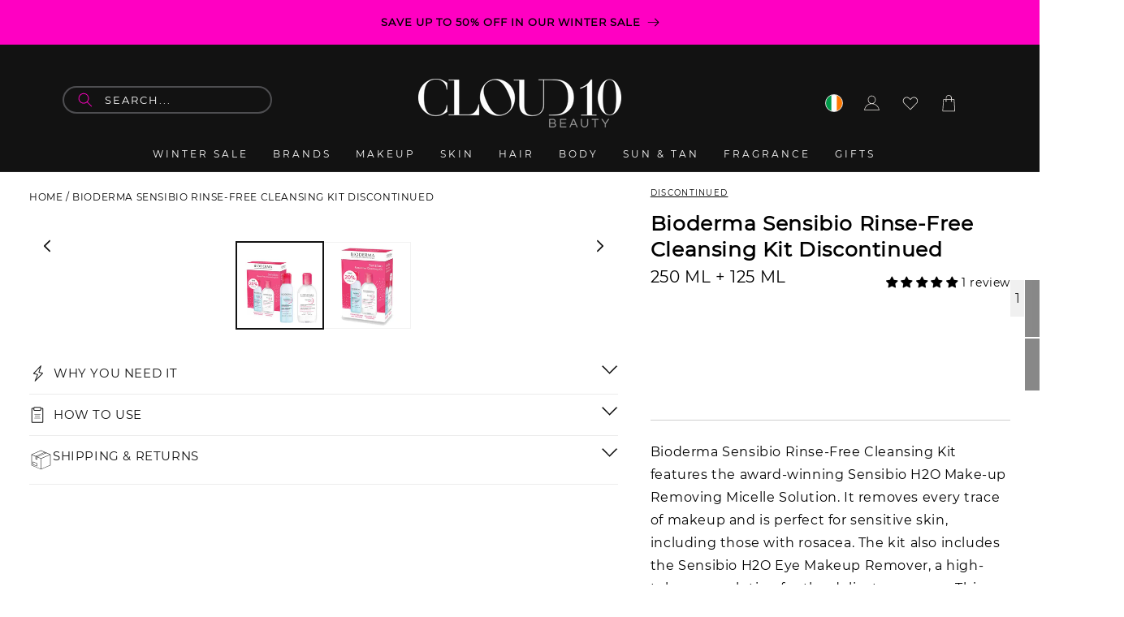

--- FILE ---
content_type: text/html; charset=utf-8
request_url: https://www.cloud10beauty.com/products/bioderma-sensibio-rinse-free-cleansing-kit
body_size: 104818
content:
<!doctype html>
<html class="no-js" lang="en">
  <head>
<script>
window.dataLayer = window.dataLayer || [];
function gtag(){dataLayer.push(arguments);}

if(localStorage.getItem('consentMode') === null) {
gtag('consent', 'default', {
'functionality_storage': 'granted',
'security_storage': 'granted',
'personalization_storage': 'denied',
'analytics_storage': 'denied',
'ad_storage': 'denied',
'ad_user_data': 'denied',
'ad_personalization': 'denied',
});
} else {
gtag('consent', 'default', JSON.parse(localStorage.getItem('consentMode')));
}
</script>
  <!-- Google Tag Manager -->
<script>(function(w,d,s,l,i){w[l]=w[l]||[];w[l].push({'gtm.start':
new Date().getTime(),event:'gtm.js'});var f=d.getElementsByTagName(s)[0],
j=d.createElement(s),dl=l!='dataLayer'?'&l='+l:'';j.async=true;j.src=
'https://www.googletagmanager.com/gtm.js?id='+i+dl;f.parentNode.insertBefore(j,f);
})(window,document,'script','dataLayer','GTM-PLC6QC56');</script>
<!-- End Google Tag Manager -->



  


  <link rel="canonical" href="https://www.cloud10beauty.com/products/bioderma-sensibio-rinse-free-cleansing-kit">



<meta charset="utf-8">
    <meta http-equiv="X-UA-Compatible" content="IE=edge">
    <meta name="viewport" content="width=device-width,initial-scale=1">
    <meta name="theme-color" content="">
    <link rel="icon" type="image/png" href="//www.cloud10beauty.com/cdn/shop/files/cbjtd-pi83m_32x32_ba7b8fe2-486a-4697-98e6-fa087a4eeb65.webp?v=14993779173682655566">    
    <link rel="preconnect" href="https://cdn.shopify.com" crossorigin>
<link rel="dns-prefetch" href="//cdn.shopify.com">
<link rel="dns-prefetch" href="//fonts.googleapis.com">
<link rel="dns-prefetch" href="//fonts.gstatic.com">
<link rel="dns-prefetch" href="//static.klaviyo.com">
<link rel="dns-prefetch" href="//d33a6lvgbd0fej.cloudfront.net">
<link rel="dns-prefetch" href="//d3p29gcwgas9m8.cloudfront.net">
<link rel="dns-prefetch" href="//unpkg.com">
<link rel="dns-prefetch" href="//cdn.jsdelivr.net">
    
    <link rel="preconnect" href="https://cdn.shopify.com" crossorigin>
<link rel="preconnect" href="https://fonts.googleapis.com">
<link rel="preconnect" href="https://fonts.gstatic.com" crossorigin>
<link rel="preconnect" href="https://static.klaviyo.com">
<link rel="preconnect" href="https://d33a6lvgbd0fej.cloudfront.net" crossorigin>
<link rel="preconnect" href="https://d3p29gcwgas9m8.cloudfront.net" crossorigin>
<link rel="preconnect" href="https://unpkg.com">
<link rel="preconnect" href="https://cdn.jsdelivr.net">
<link rel="preconnect" href="https://code.jquery.com">    
<link rel="preconnect" href="https://static.klaviyo.com" crossorigin>   
<link rel="preload" href="https://www.cloud10beauty.com/cdn/fonts/montserrat/montserrat_n4.1d581f6d4bf1a97f4cbc0b88b933bc136d38d178.woff2?h1=Y2xvdWQxMGJlYXV0eS5jb20&h2=Y2xvdWQxMGJlYXV0eS5hY2NvdW50Lm15c2hvcGlmeS5jb20&hmac=98de810d4dc8d3f95293aef3446b68f8a5cbbd054872382e9fd44541364e816d" as="font" type="font/woff2" crossorigin="anonymous">    
<link rel="preload" 
      href="//www.cloud10beauty.com/cdn/shop/files/The_Big_Skincare_Event_-_HPA_v2.jpg?v=13521210943531594674" 
      as="image" 
      fetchpriority="high" 
      imagesrcset="//www.cloud10beauty.com/cdn/shop/files/The_Big_Skincare_Event_-_HPA_v2.jpg?v=13521210943531594674 246w,
                  //www.cloud10beauty.com/cdn/shop/files/The_Big_Skincare_Event_-_HPA_v2.jpg?v=13521210943531594674 493w,
                  //www.cloud10beauty.com/cdn/shop/files/The_Big_Skincare_Event_-_HPA_v2.jpg?v=13521210943531594674 600w,
                  //www.cloud10beauty.com/cdn/shop/files/The_Big_Skincare_Event_-_HPA_v2.jpg?v=13521210943531594674 713w,
                  //www.cloud10beauty.com/cdn/shop/files/The_Big_Skincare_Event_-_HPA_v2.jpg?v=13521210943531594674 823w,
                  //www.cloud10beauty.com/cdn/shop/files/The_Big_Skincare_Event_-_HPA_v2.jpg?v=13521210943531594674 990w,
                  //www.cloud10beauty.com/cdn/shop/files/The_Big_Skincare_Event_-_HPA_v2.jpg?v=13521210943531594674 1100w,
                  //www.cloud10beauty.com/cdn/shop/files/The_Big_Skincare_Event_-_HPA_v2.jpg?v=13521210943531594674 1206w,
                  //www.cloud10beauty.com/cdn/shop/files/The_Big_Skincare_Event_-_HPA_v2.jpg?v=13521210943531594674 1346w,
                  //www.cloud10beauty.com/cdn/shop/files/The_Big_Skincare_Event_-_HPA_v2.jpg?v=13521210943531594674 1426w,
                  //www.cloud10beauty.com/cdn/shop/files/The_Big_Skincare_Event_-_HPA_v2.jpg?v=13521210943531594674 1646w,
                  //www.cloud10beauty.com/cdn/shop/files/The_Big_Skincare_Event_-_HPA_v2.jpg?v=13521210943531594674 1946w" 
      imagesizes="(min-width: 1600px) 825px, 
                  (min-width: 990px) calc(55.0vw - 10rem), 
                  (min-width: 750px) calc((100vw - 11.5rem) / 2), 
                  calc(100vw / 1 - 4rem)" />    
<link rel="preload" 
      href="//www.cloud10beauty.com/cdn/shop/files/The_Big_Skincare_Event_-_HPA_700_v2.jpg?v=1044009565329545871" 
      as="image" 
      fetchpriority="high" 
      imagesrcset="//www.cloud10beauty.com/cdn/shop/files/The_Big_Skincare_Event_-_HPA_700_v2.jpg?v=1044009565329545871 246w,
                  //www.cloud10beauty.com/cdn/shop/files/The_Big_Skincare_Event_-_HPA_700_v2.jpg?v=1044009565329545871 493w,
                  //www.cloud10beauty.com/cdn/shop/files/The_Big_Skincare_Event_-_HPA_700_v2.jpg?v=1044009565329545871 600w,
                  //www.cloud10beauty.com/cdn/shop/files/The_Big_Skincare_Event_-_HPA_700_v2.jpg?v=1044009565329545871 713w,
                  //www.cloud10beauty.com/cdn/shop/files/The_Big_Skincare_Event_-_HPA_700_v2.jpg?v=1044009565329545871 823w,
                  //www.cloud10beauty.com/cdn/shop/files/The_Big_Skincare_Event_-_HPA_700_v2.jpg?v=1044009565329545871 990w,
                  //www.cloud10beauty.com/cdn/shop/files/The_Big_Skincare_Event_-_HPA_700_v2.jpg?v=1044009565329545871 1100w,
                  //www.cloud10beauty.com/cdn/shop/files/The_Big_Skincare_Event_-_HPA_700_v2.jpg?v=1044009565329545871 1206w,
                  //www.cloud10beauty.com/cdn/shop/files/The_Big_Skincare_Event_-_HPA_700_v2.jpg?v=1044009565329545871 1346w,
                  //www.cloud10beauty.com/cdn/shop/files/The_Big_Skincare_Event_-_HPA_700_v2.jpg?v=1044009565329545871 1426w,
                  //www.cloud10beauty.com/cdn/shop/files/The_Big_Skincare_Event_-_HPA_700_v2.jpg?v=1044009565329545871 1646w,
                  //www.cloud10beauty.com/cdn/shop/files/The_Big_Skincare_Event_-_HPA_700_v2.jpg?v=1044009565329545871 1946w" 
      imagesizes="(min-width: 1600px) 825px, 
                  (min-width: 990px) calc(55.0vw - 10rem), 
                  (min-width: 750px) calc((100vw - 11.5rem) / 2), 
                  calc(100vw / 1 - 4rem)" /><link rel="icon" type="image/png" href="//www.cloud10beauty.com/cdn/shop/files/favicon.png?crop=center&height=32&v=1739728545&width=32"><link rel="preconnect" href="https://fonts.shopifycdn.com" crossorigin><link fetchpriority="low"
      rel="stylesheet"
      href="https://cdn.jsdelivr.net/gh/lipis/flag-icons@6.11.0/css/flag-icons.min.css"
    />

    <title>
      Bioderma Sensibio Rinse-Free Cleansing Kit Discontinued
 &ndash; Cloud 10 Beauty</title>

    
      <meta name="description" content="Bioderma Sensibio Rinse-Free Cleansing Kit features the award-winning Sensibio H2O Make-up Removing Micelle Solution, it removes every trace of makeup and is perfect for sensitive skin and rosacea. The kit also includes the Sensibio H2O Eye Makeup Remover to remove waterproof make up while strengthening the skin.">
    
    

    <meta name="google-site-verification" content="qz-awBZAdceWnrMRjl60rRTRLyNEQTWq-NYPTfP_ayA" />
    <meta name="google-site-verification" content="MhfPE-3uJ5QHPsOGc-FSmeSfE5tk_NEem79d6USOMyg" />
    <script type="lazyload2" data-src="https://cdn.debugbear.com/Xhs8pMBA4c2G.js" async></script>
    <script type="lazyload2" data-src="https://cdn.debugbear.com/jFdajZm5vT4j.js" async></script>
    
    <meta name="msvalidate.01" content="528F193506479144FFD9C90B00C75EDD" />
    
    
    
    

    

<meta property="og:site_name" content="Cloud 10 Beauty">
<meta property="og:url" content="https://www.cloud10beauty.com/products/bioderma-sensibio-rinse-free-cleansing-kit">
<meta property="og:title" content="Bioderma Sensibio Rinse-Free Cleansing Kit Discontinued">
<meta property="og:type" content="product">
<meta property="og:description" content="Bioderma Sensibio Rinse-Free Cleansing Kit features the award-winning Sensibio H2O Make-up Removing Micelle Solution, it removes every trace of makeup and is perfect for sensitive skin and rosacea. The kit also includes the Sensibio H2O Eye Makeup Remover to remove waterproof make up while strengthening the skin."><meta property="og:image" content="http://www.cloud10beauty.com/cdn/shop/files/bioderma-sensibio-rinse-free-cleansing-kit-discontinued-883509.jpg?v=1726669476">
  <meta property="og:image:secure_url" content="https://www.cloud10beauty.com/cdn/shop/files/bioderma-sensibio-rinse-free-cleansing-kit-discontinued-883509.jpg?v=1726669476">
  <meta property="og:image:width" content="800">
  <meta property="og:image:height" content="800"><meta property="og:price:amount" content="20.00">
  <meta property="og:price:currency" content="EUR"><meta name="twitter:site" content="@cloud10beauty"><meta name="twitter:card" content="summary_large_image">
<meta name="twitter:title" content="Bioderma Sensibio Rinse-Free Cleansing Kit Discontinued">
<meta name="twitter:description" content="Bioderma Sensibio Rinse-Free Cleansing Kit features the award-winning Sensibio H2O Make-up Removing Micelle Solution, it removes every trace of makeup and is perfect for sensitive skin and rosacea. The kit also includes the Sensibio H2O Eye Makeup Remover to remove waterproof make up while strengthening the skin.">

    

<script type="text/javascript">
var flspdx = new Worker("data:text/javascript;base64," + btoa('onmessage=function(e){var t=new Request("https://www.cloud10beauty.com/cdn/shop/t/149/assets/worker-min.js",{redirect:"follow"});fetch(t).then(function(response){if(!response.ok)return response.text()}).then(function(data){postMessage(data)})};'));
flspdx.onmessage = function (t) {
    var e = document.createElement("script");
    e.type = "text/javascript";
    e.textContent = t.data;
    document.head.appendChild(e);
};
flspdx.postMessage("init");
</script><script src="//www.cloud10beauty.com/cdn/shop/t/194/assets/worker.js?v=162041853580334962071743095151" type="text/javascript"></script>

    <link rel="preconnect" href="https://fonts.googleapis.com">
    <link rel="preconnect" href="https://fonts.gstatic.com" crossorigin>
    <script src="//www.cloud10beauty.com/cdn/shop/t/194/assets/constants.js?v=95358004781563950421743095151" defer="defer"></script>
    <script src="//www.cloud10beauty.com/cdn/shop/t/194/assets/pubsub.js?v=2921868252632587581743095151" defer="defer"></script>
    <script src="//www.cloud10beauty.com/cdn/shop/t/194/assets/global.js?v=116712397347097368041743095151" defer="defer"></script>
  <script>window.performance && window.performance.mark && window.performance.mark('shopify.content_for_header.start');</script><meta id="shopify-digital-wallet" name="shopify-digital-wallet" content="/1859977334/digital_wallets/dialog">
<meta name="shopify-checkout-api-token" content="e92eaf47a3232211e1a89ccfb7add2da">
<meta id="in-context-paypal-metadata" data-shop-id="1859977334" data-venmo-supported="false" data-environment="production" data-locale="en_US" data-paypal-v4="true" data-currency="EUR">
<link rel="alternate" type="application/json+oembed" href="https://www.cloud10beauty.com/products/bioderma-sensibio-rinse-free-cleansing-kit.oembed">
<script async="async" src="/checkouts/internal/preloads.js?locale=en-IE"></script>
<link rel="preconnect" href="https://shop.app" crossorigin="anonymous">
<script async="async" src="https://shop.app/checkouts/internal/preloads.js?locale=en-IE&shop_id=1859977334" crossorigin="anonymous"></script>
<script id="apple-pay-shop-capabilities" type="application/json">{"shopId":1859977334,"countryCode":"IE","currencyCode":"EUR","merchantCapabilities":["supports3DS"],"merchantId":"gid:\/\/shopify\/Shop\/1859977334","merchantName":"Cloud 10 Beauty","requiredBillingContactFields":["postalAddress","email","phone"],"requiredShippingContactFields":["postalAddress","email","phone"],"shippingType":"shipping","supportedNetworks":["visa","maestro","masterCard","amex"],"total":{"type":"pending","label":"Cloud 10 Beauty","amount":"1.00"},"shopifyPaymentsEnabled":true,"supportsSubscriptions":true}</script>
<script id="shopify-features" type="application/json">{"accessToken":"e92eaf47a3232211e1a89ccfb7add2da","betas":["rich-media-storefront-analytics"],"domain":"www.cloud10beauty.com","predictiveSearch":true,"shopId":1859977334,"locale":"en"}</script>
<script>var Shopify = Shopify || {};
Shopify.shop = "cloud10beauty.myshopify.com";
Shopify.locale = "en";
Shopify.currency = {"active":"EUR","rate":"1.0"};
Shopify.country = "IE";
Shopify.theme = {"name":"Dawn 2.0 Live Theme - New PDP Design","id":180199457098,"schema_name":"Dawn","schema_version":"9.0.0","theme_store_id":null,"role":"main"};
Shopify.theme.handle = "null";
Shopify.theme.style = {"id":null,"handle":null};
Shopify.cdnHost = "www.cloud10beauty.com/cdn";
Shopify.routes = Shopify.routes || {};
Shopify.routes.root = "/";</script>
<script type="module">!function(o){(o.Shopify=o.Shopify||{}).modules=!0}(window);</script>
<script>!function(o){function n(){var o=[];function n(){o.push(Array.prototype.slice.apply(arguments))}return n.q=o,n}var t=o.Shopify=o.Shopify||{};t.loadFeatures=n(),t.autoloadFeatures=n()}(window);</script>
<script>
  window.ShopifyPay = window.ShopifyPay || {};
  window.ShopifyPay.apiHost = "shop.app\/pay";
  window.ShopifyPay.redirectState = null;
</script>
<script id="shop-js-analytics" type="application/json">{"pageType":"product"}</script>
<script defer="defer" async type="module" src="//www.cloud10beauty.com/cdn/shopifycloud/shop-js/modules/v2/client.init-shop-cart-sync_BT-GjEfc.en.esm.js"></script>
<script defer="defer" async type="module" src="//www.cloud10beauty.com/cdn/shopifycloud/shop-js/modules/v2/chunk.common_D58fp_Oc.esm.js"></script>
<script defer="defer" async type="module" src="//www.cloud10beauty.com/cdn/shopifycloud/shop-js/modules/v2/chunk.modal_xMitdFEc.esm.js"></script>
<script type="module">
  await import("//www.cloud10beauty.com/cdn/shopifycloud/shop-js/modules/v2/client.init-shop-cart-sync_BT-GjEfc.en.esm.js");
await import("//www.cloud10beauty.com/cdn/shopifycloud/shop-js/modules/v2/chunk.common_D58fp_Oc.esm.js");
await import("//www.cloud10beauty.com/cdn/shopifycloud/shop-js/modules/v2/chunk.modal_xMitdFEc.esm.js");

  window.Shopify.SignInWithShop?.initShopCartSync?.({"fedCMEnabled":true,"windoidEnabled":true});

</script>
<script>
  window.Shopify = window.Shopify || {};
  if (!window.Shopify.featureAssets) window.Shopify.featureAssets = {};
  window.Shopify.featureAssets['shop-js'] = {"shop-cart-sync":["modules/v2/client.shop-cart-sync_DZOKe7Ll.en.esm.js","modules/v2/chunk.common_D58fp_Oc.esm.js","modules/v2/chunk.modal_xMitdFEc.esm.js"],"init-fed-cm":["modules/v2/client.init-fed-cm_B6oLuCjv.en.esm.js","modules/v2/chunk.common_D58fp_Oc.esm.js","modules/v2/chunk.modal_xMitdFEc.esm.js"],"shop-cash-offers":["modules/v2/client.shop-cash-offers_D2sdYoxE.en.esm.js","modules/v2/chunk.common_D58fp_Oc.esm.js","modules/v2/chunk.modal_xMitdFEc.esm.js"],"shop-login-button":["modules/v2/client.shop-login-button_QeVjl5Y3.en.esm.js","modules/v2/chunk.common_D58fp_Oc.esm.js","modules/v2/chunk.modal_xMitdFEc.esm.js"],"pay-button":["modules/v2/client.pay-button_DXTOsIq6.en.esm.js","modules/v2/chunk.common_D58fp_Oc.esm.js","modules/v2/chunk.modal_xMitdFEc.esm.js"],"shop-button":["modules/v2/client.shop-button_DQZHx9pm.en.esm.js","modules/v2/chunk.common_D58fp_Oc.esm.js","modules/v2/chunk.modal_xMitdFEc.esm.js"],"avatar":["modules/v2/client.avatar_BTnouDA3.en.esm.js"],"init-windoid":["modules/v2/client.init-windoid_CR1B-cfM.en.esm.js","modules/v2/chunk.common_D58fp_Oc.esm.js","modules/v2/chunk.modal_xMitdFEc.esm.js"],"init-shop-for-new-customer-accounts":["modules/v2/client.init-shop-for-new-customer-accounts_C_vY_xzh.en.esm.js","modules/v2/client.shop-login-button_QeVjl5Y3.en.esm.js","modules/v2/chunk.common_D58fp_Oc.esm.js","modules/v2/chunk.modal_xMitdFEc.esm.js"],"init-shop-email-lookup-coordinator":["modules/v2/client.init-shop-email-lookup-coordinator_BI7n9ZSv.en.esm.js","modules/v2/chunk.common_D58fp_Oc.esm.js","modules/v2/chunk.modal_xMitdFEc.esm.js"],"init-shop-cart-sync":["modules/v2/client.init-shop-cart-sync_BT-GjEfc.en.esm.js","modules/v2/chunk.common_D58fp_Oc.esm.js","modules/v2/chunk.modal_xMitdFEc.esm.js"],"shop-toast-manager":["modules/v2/client.shop-toast-manager_DiYdP3xc.en.esm.js","modules/v2/chunk.common_D58fp_Oc.esm.js","modules/v2/chunk.modal_xMitdFEc.esm.js"],"init-customer-accounts":["modules/v2/client.init-customer-accounts_D9ZNqS-Q.en.esm.js","modules/v2/client.shop-login-button_QeVjl5Y3.en.esm.js","modules/v2/chunk.common_D58fp_Oc.esm.js","modules/v2/chunk.modal_xMitdFEc.esm.js"],"init-customer-accounts-sign-up":["modules/v2/client.init-customer-accounts-sign-up_iGw4briv.en.esm.js","modules/v2/client.shop-login-button_QeVjl5Y3.en.esm.js","modules/v2/chunk.common_D58fp_Oc.esm.js","modules/v2/chunk.modal_xMitdFEc.esm.js"],"shop-follow-button":["modules/v2/client.shop-follow-button_CqMgW2wH.en.esm.js","modules/v2/chunk.common_D58fp_Oc.esm.js","modules/v2/chunk.modal_xMitdFEc.esm.js"],"checkout-modal":["modules/v2/client.checkout-modal_xHeaAweL.en.esm.js","modules/v2/chunk.common_D58fp_Oc.esm.js","modules/v2/chunk.modal_xMitdFEc.esm.js"],"shop-login":["modules/v2/client.shop-login_D91U-Q7h.en.esm.js","modules/v2/chunk.common_D58fp_Oc.esm.js","modules/v2/chunk.modal_xMitdFEc.esm.js"],"lead-capture":["modules/v2/client.lead-capture_BJmE1dJe.en.esm.js","modules/v2/chunk.common_D58fp_Oc.esm.js","modules/v2/chunk.modal_xMitdFEc.esm.js"],"payment-terms":["modules/v2/client.payment-terms_Ci9AEqFq.en.esm.js","modules/v2/chunk.common_D58fp_Oc.esm.js","modules/v2/chunk.modal_xMitdFEc.esm.js"]};
</script>
<script>(function() {
  var isLoaded = false;
  function asyncLoad() {
    if (isLoaded) return;
    isLoaded = true;
    var urls = ["https:\/\/d3p29gcwgas9m8.cloudfront.net\/assets\/js\/index.js?shop=cloud10beauty.myshopify.com","\/\/cdn.shopify.com\/proxy\/ebee731981561a2c27f628152eca7a131b8cb68fc5168db97943f7f0e6d2ca40\/cdn.bogos.io\/script_tag\/secomapp.scripttag.js?shop=cloud10beauty.myshopify.com\u0026sp-cache-control=cHVibGljLCBtYXgtYWdlPTkwMA","https:\/\/s3.eu-west-1.amazonaws.com\/production-klarna-il-shopify-osm\/259276dac6e66e514c30afed620b50614997523d\/cloud10beauty.myshopify.com-1743148033663.js?shop=cloud10beauty.myshopify.com"];
    for (var i = 0; i < urls.length; i++) {
      var s = document.createElement('script');
      s.type = 'text/javascript';
      s.async = true;
      s.src = urls[i];
      var x = document.getElementsByTagName('script')[0];
      x.parentNode.insertBefore(s, x);
    }
  };
  if(window.attachEvent) {
    window.attachEvent('onload', asyncLoad);
  } else {
    window.addEventListener('load', asyncLoad, false);
  }
})();</script>
<script id="__st">var __st={"a":1859977334,"offset":0,"reqid":"fbff221c-16f6-4fae-940a-9f2efe79e047-1769399471","pageurl":"www.cloud10beauty.com\/products\/bioderma-sensibio-rinse-free-cleansing-kit","u":"d01366d9d744","p":"product","rtyp":"product","rid":8592692150602};</script>
<script>window.ShopifyPaypalV4VisibilityTracking = true;</script>
<script id="captcha-bootstrap">!function(){'use strict';const t='contact',e='account',n='new_comment',o=[[t,t],['blogs',n],['comments',n],[t,'customer']],c=[[e,'customer_login'],[e,'guest_login'],[e,'recover_customer_password'],[e,'create_customer']],r=t=>t.map((([t,e])=>`form[action*='/${t}']:not([data-nocaptcha='true']) input[name='form_type'][value='${e}']`)).join(','),a=t=>()=>t?[...document.querySelectorAll(t)].map((t=>t.form)):[];function s(){const t=[...o],e=r(t);return a(e)}const i='password',u='form_key',d=['recaptcha-v3-token','g-recaptcha-response','h-captcha-response',i],f=()=>{try{return window.sessionStorage}catch{return}},m='__shopify_v',_=t=>t.elements[u];function p(t,e,n=!1){try{const o=window.sessionStorage,c=JSON.parse(o.getItem(e)),{data:r}=function(t){const{data:e,action:n}=t;return t[m]||n?{data:e,action:n}:{data:t,action:n}}(c);for(const[e,n]of Object.entries(r))t.elements[e]&&(t.elements[e].value=n);n&&o.removeItem(e)}catch(o){console.error('form repopulation failed',{error:o})}}const l='form_type',E='cptcha';function T(t){t.dataset[E]=!0}const w=window,h=w.document,L='Shopify',v='ce_forms',y='captcha';let A=!1;((t,e)=>{const n=(g='f06e6c50-85a8-45c8-87d0-21a2b65856fe',I='https://cdn.shopify.com/shopifycloud/storefront-forms-hcaptcha/ce_storefront_forms_captcha_hcaptcha.v1.5.2.iife.js',D={infoText:'Protected by hCaptcha',privacyText:'Privacy',termsText:'Terms'},(t,e,n)=>{const o=w[L][v],c=o.bindForm;if(c)return c(t,g,e,D).then(n);var r;o.q.push([[t,g,e,D],n]),r=I,A||(h.body.append(Object.assign(h.createElement('script'),{id:'captcha-provider',async:!0,src:r})),A=!0)});var g,I,D;w[L]=w[L]||{},w[L][v]=w[L][v]||{},w[L][v].q=[],w[L][y]=w[L][y]||{},w[L][y].protect=function(t,e){n(t,void 0,e),T(t)},Object.freeze(w[L][y]),function(t,e,n,w,h,L){const[v,y,A,g]=function(t,e,n){const i=e?o:[],u=t?c:[],d=[...i,...u],f=r(d),m=r(i),_=r(d.filter((([t,e])=>n.includes(e))));return[a(f),a(m),a(_),s()]}(w,h,L),I=t=>{const e=t.target;return e instanceof HTMLFormElement?e:e&&e.form},D=t=>v().includes(t);t.addEventListener('submit',(t=>{const e=I(t);if(!e)return;const n=D(e)&&!e.dataset.hcaptchaBound&&!e.dataset.recaptchaBound,o=_(e),c=g().includes(e)&&(!o||!o.value);(n||c)&&t.preventDefault(),c&&!n&&(function(t){try{if(!f())return;!function(t){const e=f();if(!e)return;const n=_(t);if(!n)return;const o=n.value;o&&e.removeItem(o)}(t);const e=Array.from(Array(32),(()=>Math.random().toString(36)[2])).join('');!function(t,e){_(t)||t.append(Object.assign(document.createElement('input'),{type:'hidden',name:u})),t.elements[u].value=e}(t,e),function(t,e){const n=f();if(!n)return;const o=[...t.querySelectorAll(`input[type='${i}']`)].map((({name:t})=>t)),c=[...d,...o],r={};for(const[a,s]of new FormData(t).entries())c.includes(a)||(r[a]=s);n.setItem(e,JSON.stringify({[m]:1,action:t.action,data:r}))}(t,e)}catch(e){console.error('failed to persist form',e)}}(e),e.submit())}));const S=(t,e)=>{t&&!t.dataset[E]&&(n(t,e.some((e=>e===t))),T(t))};for(const o of['focusin','change'])t.addEventListener(o,(t=>{const e=I(t);D(e)&&S(e,y())}));const B=e.get('form_key'),M=e.get(l),P=B&&M;t.addEventListener('DOMContentLoaded',(()=>{const t=y();if(P)for(const e of t)e.elements[l].value===M&&p(e,B);[...new Set([...A(),...v().filter((t=>'true'===t.dataset.shopifyCaptcha))])].forEach((e=>S(e,t)))}))}(h,new URLSearchParams(w.location.search),n,t,e,['guest_login'])})(!0,!0)}();</script>
<script integrity="sha256-4kQ18oKyAcykRKYeNunJcIwy7WH5gtpwJnB7kiuLZ1E=" data-source-attribution="shopify.loadfeatures" defer="defer" src="//www.cloud10beauty.com/cdn/shopifycloud/storefront/assets/storefront/load_feature-a0a9edcb.js" crossorigin="anonymous"></script>
<script crossorigin="anonymous" defer="defer" src="//www.cloud10beauty.com/cdn/shopifycloud/storefront/assets/shopify_pay/storefront-65b4c6d7.js?v=20250812"></script>
<script data-source-attribution="shopify.dynamic_checkout.dynamic.init">var Shopify=Shopify||{};Shopify.PaymentButton=Shopify.PaymentButton||{isStorefrontPortableWallets:!0,init:function(){window.Shopify.PaymentButton.init=function(){};var t=document.createElement("script");t.src="https://www.cloud10beauty.com/cdn/shopifycloud/portable-wallets/latest/portable-wallets.en.js",t.type="module",document.head.appendChild(t)}};
</script>
<script data-source-attribution="shopify.dynamic_checkout.buyer_consent">
  function portableWalletsHideBuyerConsent(e){var t=document.getElementById("shopify-buyer-consent"),n=document.getElementById("shopify-subscription-policy-button");t&&n&&(t.classList.add("hidden"),t.setAttribute("aria-hidden","true"),n.removeEventListener("click",e))}function portableWalletsShowBuyerConsent(e){var t=document.getElementById("shopify-buyer-consent"),n=document.getElementById("shopify-subscription-policy-button");t&&n&&(t.classList.remove("hidden"),t.removeAttribute("aria-hidden"),n.addEventListener("click",e))}window.Shopify?.PaymentButton&&(window.Shopify.PaymentButton.hideBuyerConsent=portableWalletsHideBuyerConsent,window.Shopify.PaymentButton.showBuyerConsent=portableWalletsShowBuyerConsent);
</script>
<script>
  function portableWalletsCleanup(e){e&&e.src&&console.error("Failed to load portable wallets script "+e.src);var t=document.querySelectorAll("shopify-accelerated-checkout .shopify-payment-button__skeleton, shopify-accelerated-checkout-cart .wallet-cart-button__skeleton"),e=document.getElementById("shopify-buyer-consent");for(let e=0;e<t.length;e++)t[e].remove();e&&e.remove()}function portableWalletsNotLoadedAsModule(e){e instanceof ErrorEvent&&"string"==typeof e.message&&e.message.includes("import.meta")&&"string"==typeof e.filename&&e.filename.includes("portable-wallets")&&(window.removeEventListener("error",portableWalletsNotLoadedAsModule),window.Shopify.PaymentButton.failedToLoad=e,"loading"===document.readyState?document.addEventListener("DOMContentLoaded",window.Shopify.PaymentButton.init):window.Shopify.PaymentButton.init())}window.addEventListener("error",portableWalletsNotLoadedAsModule);
</script>

<script type="module" src="https://www.cloud10beauty.com/cdn/shopifycloud/portable-wallets/latest/portable-wallets.en.js" onError="portableWalletsCleanup(this)" crossorigin="anonymous"></script>
<script nomodule>
  document.addEventListener("DOMContentLoaded", portableWalletsCleanup);
</script>

<link id="shopify-accelerated-checkout-styles" rel="stylesheet" media="screen" href="https://www.cloud10beauty.com/cdn/shopifycloud/portable-wallets/latest/accelerated-checkout-backwards-compat.css" crossorigin="anonymous">
<style id="shopify-accelerated-checkout-cart">
        #shopify-buyer-consent {
  margin-top: 1em;
  display: inline-block;
  width: 100%;
}

#shopify-buyer-consent.hidden {
  display: none;
}

#shopify-subscription-policy-button {
  background: none;
  border: none;
  padding: 0;
  text-decoration: underline;
  font-size: inherit;
  cursor: pointer;
}

#shopify-subscription-policy-button::before {
  box-shadow: none;
}

      </style>
<script id="sections-script" data-sections="header" defer="defer" src="//www.cloud10beauty.com/cdn/shop/t/194/compiled_assets/scripts.js?v=122233"></script>
<script>window.performance && window.performance.mark && window.performance.mark('shopify.content_for_header.end');</script>


    <style data-shopify>
      @font-face {
  font-family: Assistant;
  font-weight: 400;
  font-style: normal;
  font-display: swap;
  src: url("//www.cloud10beauty.com/cdn/fonts/assistant/assistant_n4.9120912a469cad1cc292572851508ca49d12e768.woff2") format("woff2"),
       url("//www.cloud10beauty.com/cdn/fonts/assistant/assistant_n4.6e9875ce64e0fefcd3f4446b7ec9036b3ddd2985.woff") format("woff");
}

      @font-face {
  font-family: Assistant;
  font-weight: 700;
  font-style: normal;
  font-display: swap;
  src: url("//www.cloud10beauty.com/cdn/fonts/assistant/assistant_n7.bf44452348ec8b8efa3aa3068825305886b1c83c.woff2") format("woff2"),
       url("//www.cloud10beauty.com/cdn/fonts/assistant/assistant_n7.0c887fee83f6b3bda822f1150b912c72da0f7b64.woff") format("woff");
}

      
      
      @font-face {
  font-family: Montserrat;
  font-weight: 400;
  font-style: normal;
  font-display: swap;
  src: url("//www.cloud10beauty.com/cdn/fonts/montserrat/montserrat_n4.81949fa0ac9fd2021e16436151e8eaa539321637.woff2") format("woff2"),
       url("//www.cloud10beauty.com/cdn/fonts/montserrat/montserrat_n4.a6c632ca7b62da89c3594789ba828388aac693fe.woff") format("woff");
}


      :root {
        --font-body-family: Assistant, sans-serif;
        --font-body-style: normal;
        --font-body-weight: 400;
        --font-body-weight-bold: 700;

        --font-heading-family: Montserrat, sans-serif;
        --font-heading-style: normal;
        --font-heading-weight: 400;

        --font-body-scale: 1.0;
        --font-heading-scale: 1.0;

        --color-base-text: 18, 18, 18;
        --color-shadow: 18, 18, 18;
        --color-base-background-1: 255, 255, 255;
        --color-base-background-2: 243, 243, 243;
        --color-base-solid-button-labels: 255, 255, 255;
        --color-base-outline-button-labels: 18, 18, 18;
        --color-base-accent-1: 18, 18, 18;
        --color-base-accent-2: 255, 0, 194;
        --payment-terms-background-color: #ffffff;

        --gradient-base-background-1: #ffffff;
        --gradient-base-background-2: #f3f3f3;
        --gradient-base-accent-1: #121212;
        --gradient-base-accent-2: #ff00c2;

        --media-padding: px;
        --media-border-opacity: 0.05;
        --media-border-width: 1px;
        --media-radius: 0px;
        --media-shadow-opacity: 0.0;
        --media-shadow-horizontal-offset: 0px;
        --media-shadow-vertical-offset: 4px;
        --media-shadow-blur-radius: 5px;
        --media-shadow-visible: 0;

        --page-width: 150rem;
        --page-width-margin: 0rem;

        --product-card-image-padding: 0.0rem;
        --product-card-corner-radius: 0.0rem;
        --product-card-text-alignment: left;
        --product-card-border-width: 0.0rem;
        --product-card-border-opacity: 0.1;
        --product-card-shadow-opacity: 0.0;
        --product-card-shadow-visible: 0;
        --product-card-shadow-horizontal-offset: 0.0rem;
        --product-card-shadow-vertical-offset: 0.4rem;
        --product-card-shadow-blur-radius: 0.5rem;

        --collection-card-image-padding: 0.0rem;
        --collection-card-corner-radius: 0.0rem;
        --collection-card-text-alignment: left;
        --collection-card-border-width: 0.0rem;
        --collection-card-border-opacity: 0.1;
        --collection-card-shadow-opacity: 0.0;
        --collection-card-shadow-visible: 0;
        --collection-card-shadow-horizontal-offset: 0.0rem;
        --collection-card-shadow-vertical-offset: 0.4rem;
        --collection-card-shadow-blur-radius: 0.5rem;

        --blog-card-image-padding: 0.0rem;
        --blog-card-corner-radius: 0.0rem;
        --blog-card-text-alignment: left;
        --blog-card-border-width: 0.0rem;
        --blog-card-border-opacity: 0.1;
        --blog-card-shadow-opacity: 0.0;
        --blog-card-shadow-visible: 0;
        --blog-card-shadow-horizontal-offset: 0.0rem;
        --blog-card-shadow-vertical-offset: 0.4rem;
        --blog-card-shadow-blur-radius: 0.5rem;

        --badge-corner-radius: 4.0rem;

        --popup-border-width: 1px;
        --popup-border-opacity: 0.1;
        --popup-corner-radius: 0px;
        --popup-shadow-opacity: 0.0;
        --popup-shadow-horizontal-offset: 0px;
        --popup-shadow-vertical-offset: 4px;
        --popup-shadow-blur-radius: 5px;

        --drawer-border-width: 1px;
        --drawer-border-opacity: 0.1;
        --drawer-shadow-opacity: 0.0;
        --drawer-shadow-horizontal-offset: 0px;
        --drawer-shadow-vertical-offset: 4px;
        --drawer-shadow-blur-radius: 5px;

        --spacing-sections-desktop: 0px;
        --spacing-sections-mobile: 0px;

        --grid-desktop-vertical-spacing: 8px;
        --grid-desktop-horizontal-spacing: 8px;
        --grid-mobile-vertical-spacing: 4px;
        --grid-mobile-horizontal-spacing: 4px;

        --text-boxes-border-opacity: 0.1;
        --text-boxes-border-width: 0px;
        --text-boxes-radius: 0px;
        --text-boxes-shadow-opacity: 0.0;
        --text-boxes-shadow-visible: 0;
        --text-boxes-shadow-horizontal-offset: 0px;
        --text-boxes-shadow-vertical-offset: 4px;
        --text-boxes-shadow-blur-radius: 5px;

        --buttons-radius: 0px;
        --buttons-radius-outset: 0px;
        --buttons-border-width: 1px;
        --buttons-border-opacity: 1.0;
        --buttons-shadow-opacity: 0.0;
        --buttons-shadow-visible: 0;
        --buttons-shadow-horizontal-offset: 0px;
        --buttons-shadow-vertical-offset: 4px;
        --buttons-shadow-blur-radius: 5px;
        --buttons-border-offset: 0px;

        --inputs-radius: 0px;
        --inputs-border-width: 1px;
        --inputs-border-opacity: 0.55;
        --inputs-shadow-opacity: 0.0;
        --inputs-shadow-horizontal-offset: 0px;
        --inputs-margin-offset: 0px;
        --inputs-shadow-vertical-offset: 4px;
        --inputs-shadow-blur-radius: 5px;
        --inputs-radius-outset: 0px;

        --variant-pills-radius: 40px;
        --variant-pills-border-width: 1px;
        --variant-pills-border-opacity: 0.55;
        --variant-pills-shadow-opacity: 0.0;
        --variant-pills-shadow-horizontal-offset: 0px;
        --variant-pills-shadow-vertical-offset: 4px;
        --variant-pills-shadow-blur-radius: 5px;
      }

      *,
      *::before,
      *::after {
        box-sizing: inherit;
      }

      html {
        box-sizing: border-box;
        font-size: calc(var(--font-body-scale) * 62.5%);
        height: 100%;
      }

      body {
        display: grid;
        grid-template-rows: auto auto 1fr auto;
        grid-template-columns: 100%;
        min-height: 100%;
        margin: 0;
        font-size: 1.5rem;
        letter-spacing: 0.06rem;
        line-height: calc(1 + 0.8 / var(--font-body-scale));
        font-family: var(--font-body-family);
        font-style: var(--font-body-style);
        font-weight: var(--font-body-weight);
      }

      @media screen and (min-width: 750px) {
        body {
          font-size: 1.6rem;
        }
      }
    </style>

    

     <link rel="stylesheet" href="//www.cloud10beauty.com/cdn/shop/t/194/assets/base.css?v=139068715522917862211744922494" fetchpriority="low"><link as="font" href="//www.cloud10beauty.com/cdn/fonts/assistant/assistant_n4.9120912a469cad1cc292572851508ca49d12e768.woff2" type="font/woff2" crossorigin><link as="font" href="//www.cloud10beauty.com/cdn/fonts/montserrat/montserrat_n4.81949fa0ac9fd2021e16436151e8eaa539321637.woff2" type="font/woff2" crossorigin><link rel="stylesheet" href="//www.cloud10beauty.com/cdn/shop/t/194/assets/component-predictive-search.css?v=47439155269003889031743095151" media="print" onload="this.media='all'"><script>document.documentElement.className = document.documentElement.className.replace('no-js', 'js');
    if (Shopify.designMode) {
      document.documentElement.classList.add('shopify-design-mode');
    }
    </script><link href="//www.cloud10beauty.com/cdn/shop/t/194/assets/variables.css?v=41736333278309880031743095151" rel="stylesheet" type="text/css" media="all" />
<link fetchpriority="low" rel="stylesheet" href="//www.cloud10beauty.com/cdn/shop/t/194/assets/mobile-header.css?v=140236795986245982541743095151" media="only screen and (max-width: 989px)">
<noscript><link href="//www.cloud10beauty.com/cdn/shop/t/194/assets/mobile-header.css?v=140236795986245982541743095151" rel="stylesheet" type="text/css" media="all" /></noscript>
<link rel="stylesheet" href="//www.cloud10beauty.com/cdn/shop/t/194/assets/desktop-header.css?v=120731333138282465411759314769" media="only screen and (min-width: 990px)">
<noscript><link href="//www.cloud10beauty.com/cdn/shop/t/194/assets/desktop-header.css?v=120731333138282465411759314769" rel="stylesheet" type="text/css" media="all" /></noscript>


<link rel="stylesheet" fetchpriority="low" href="//www.cloud10beauty.com/cdn/shop/t/194/assets/common.css?v=18708631740918431511744796256">
<link rel="stylesheet" fetchpriority="low" href="//www.cloud10beauty.com/cdn/shop/t/194/assets/home.css?v=179501559821898510251745573279">
<!-- <link href="//www.cloud10beauty.com/cdn/shop/t/194/assets/common.css?v=18708631740918431511744796256" rel="stylesheet" type="text/css" media="all" />
<link href="//www.cloud10beauty.com/cdn/shop/t/194/assets/home.css?v=179501559821898510251745573279" rel="stylesheet" type="text/css" media="all" /> --><link href="//www.cloud10beauty.com/cdn/shop/t/194/assets/product-page.css?v=159313291187671367131760523157" rel="stylesheet" type="text/css" media="all" />



<script src="//www.cloud10beauty.com/cdn/shop/t/194/assets/jquery-3.6.3.min.js?v=129532754148703520391743095151"></script>
<link fetchpriority="low" rel="stylesheet" type="text/css" href="//cdn.jsdelivr.net/npm/slick-carousel@1.8.1/slick/slick.css"/>
<link fetchpriority="low" rel="stylesheet" type="text/css" href="//cdn.jsdelivr.net/npm/slick-carousel@1.8.1/slick/slick-theme.css"/>
<script fetchpriority="low" type="text/javascript" src="//cdn.jsdelivr.net/npm/slick-carousel@1.8.1/slick/slick.min.js" defer="defer"></script>
<script type="module" fetchpriority="low" src="//www.cloud10beauty.com/cdn/shop/t/194/assets/custom.js?v=34801788788176506821761221133"></script><!-- TrustBox script -->
    <script type="text/javascript" src="//widget.trustpilot.com/bootstrap/v5/tp.widget.bootstrap.min.js" async></script>
    <!-- End TrustBox script -->
     <script>
(function(w,e,b,g,a,i,n,s){w['ITCLKOBJ']=a;w[a]=w[a]||function(){(w[a].q=w[a].q||[]).push(arguments)},w[a].l=1*new Date();i=e.createElement(b),n=e.getElementsByTagName(b)[0];i.async=1;i.src=g;n.parentNode.insertBefore(i,n)})(window,document,'script','https://analytics.webgains.io/clk.min.js','ITCLKQ');
ITCLKQ('set', 'internal.cookie', true);
ITCLKQ('click');
</script>
     <!--Sitelinks Searchbox start-->
      <script type="application/ld+json">    
        {
          "@context": "https://schema.org",
          "@type": "WebSite",
          "url": "https://www.cloud10beauty.com/",
          "potentialAction": {
            "@type": "SearchAction",
            "target": "https://www.cloud10beauty.com/pages/search-results?q={search_term_string}",
            "query-input": "required name=search_term_string"
          }
        }
      </script>
      <!--Sitelinks Searchbox end-->  
<!-- BEGIN app block: shopify://apps/tapcart-mobile-app/blocks/ck_loader/604cad6b-3841-4da3-b864-b96622b4adb8 --><script id="tc-ck-loader">
  (function () {
    if (!window?.Shopify?.shop?.length) return;
    
    const shopStore = window.Shopify.shop;
    const environment = 'production'; // local, staging, production;

    const srcUrls = {
      local: 'http://localhost:3005/dist/tc-plugins.es.js', // local dev server URL defined in vite.config.js
      staging: 'https://unpkg.com/tapcart-capture-kit@staging/dist/tc-plugins.es.js',
      production: 'https://unpkg.com/tapcart-capture-kit@production/dist/tc-plugins.es.js',
    };
    const srcUrl = srcUrls[environment] || srcUrls.production;

    window['tapcartParams'] = { shopStore, environment };

    // Create a new script element with type module
    const moduleScript = document.createElement('script');
    moduleScript.type = 'module';
    moduleScript.src = srcUrl;
    document.head.appendChild(moduleScript);

    moduleScript.onerror = function () {
      console.error('Capture kit failed to load.');
    };
  })();
</script>

<!-- END app block --><!-- BEGIN app block: shopify://apps/tinycookie/blocks/cookie-embed/b65baef5-7248-4353-8fd9-b676240311dc --><script id="tiny-cookie-data" type="application/json">{"translations":{"language":"default","locale":"en","boxTitle":"We respect your privacy!","boxDescription":"By clicking “Accept all”, you agree that our website can store cookies on your device and disclose information in accordance with our Cookie Policy.","acceptButtonText":"Accept all","acceptRequiredButtonText":"Accept required only","preferencesButtonText":"Manage preferences","privacyPolicy":"Privacy policy","termsConditions":"Terms & Conditions","preferencesTitle":"Cookie consent preferences","preferencesDisclaimerTitle":"Cookie Usage","preferencesDisclaimerDescription":"Our website uses cookies to enhance your browsing experience. These cookies don't directly identify you but personalize your visit. You can manage your preferences, although blocking some cookies may impact the site's services.","necessaryCookiesTitle":"Strictly required cookies","necessaryCookiesDescription":"These cookies are crucial for site function and cannot be blocked. Blocking them might affect how our site works.","functionalityCookiesTitle":"Functionality cookies","functionalityCookiesDescription":"These cookies add extra features and personalization to our site. They're set by us or third-party providers. Not allowing these may affect certain services' functionality.","analyticsCookiesTitle":"Analytics cookies","analyticsCookiesDescription":"These cookies track visitor traffic and sources, gathering data to understand popular products and actions.","marketingCookiesTitle":"Marketing cookies","marketingCookiesDescription":"Marketing and advertising partners set these cookies to create your interest profile for showing relevant ads later. Disabling them means no targeted ads based on your interests.","preferencesAcceptButtonText":"Accept all","preferencesAcceptRequiredButtonText":"Accept required only","savePreferencesText":"Save preferences","privacyPolicyUrl":"https://www.cloud10beauty.com/policies/privacy-policy","termsAndConditionsUrl":"https://www.cloud10beauty.com/policies/terms-of-service","badgeTitle":"Cookie settings"},"preferencesSettings":{"backgroundColor":"#ffffff","titleColor":"#000000","titleSize":18,"titleWeight":500,"titlePaddingTop":15,"titlePaddingRight":15,"titlePaddingBottom":15,"titlePaddingLeft":15,"preferencesContentPaddingTop":15,"preferencesContentPaddingRight":15,"preferencesContentPaddingBottom":25,"preferencesContentPaddingLeft":15,"infoTitleColor":"#000000","infoTitleSize":16,"infoTitleWeight":500,"infoDescriptionColor":"#000000","infoDescriptionSize":14,"infoDescriptionWeight":300,"infoPaddingTop":0,"infoPaddingRight":0,"infoPaddingBottom":15,"infoPaddingLeft":0,"categoryTitleColor":"#000000","categoryTitleSize":16,"categoryTitleWeight":500,"categoryTitlePaddingTop":10,"categoryTitlePaddingRight":15,"categoryTitlePaddingBottom":10,"categoryTitlePaddingLeft":15,"categoryContentColor":"#000000","categoryContentSize":14,"categoryContentWeight":300,"categoryContentPaddingTop":10,"categoryContentPaddingRight":15,"categoryContentPaddingBottom":10,"categoryContentPaddingLeft":15,"categoryBoxBorderColor":"#eeeeee","categoryBoxRadius":5,"buttonSize":14,"buttonWeight":500,"buttonPaddingTop":12,"buttonPaddingRight":16,"buttonPaddingBottom":12,"buttonPaddingLeft":16,"buttonBorderRadius":5,"buttonSpacing":10,"acceptButtonBackground":"#30363c","acceptButtonColor":"#ffffff","rejectButtonBackground":"#eaeff2","rejectButtonColor":"#000000","saveButtonBackground":"#eaeff2","saveButtonColor":"#000000"},"boxSettings":{"fontFamily":"inter","backgroundColor":"#ffffff","showBackdrop":0,"backdropOpacity":30,"titleColor":"#000000","titleSize":14,"titleWeight":500,"descriptionColor":"#000000","descriptionSize":12,"descriptionWeight":300,"contentPaddingTop":0,"contentPaddingRight":0,"contentPaddingBottom":10,"contentPaddingLeft":0,"buttonSize":14,"buttonWeight":500,"buttonPaddingTop":0,"buttonPaddingRight":0,"buttonPaddingBottom":0,"buttonPaddingLeft":0,"buttonBorderRadius":5,"buttonSpacing":10,"acceptButtonBackground":"#000000","acceptButtonColor":"#ffffff","rejectButtonBackground":"#eaeff2","rejectButtonColor":"#000000","preferencesButtonBackground":"#eaeff2","preferencesButtonColor":"#000000","closeButtonColor":"#000000","legalBackground":"#eaeff2","legalColor":"#000000","legalSize":12,"legalWeight":400,"legalPaddingTop":10,"legalPaddingRight":15,"legalPaddingBottom":10,"legalPaddingLeft":15},"cookieCategories":{"functionality":"_gid,__cfduid","analytics":"_s,_shopify_d,_shopify_fs,_shopify_s,_shopify_sa_t,_shopify_sa_p,_shopify_y,_y,_shopify_evids,_ga,_gat,__atuvc,__atuvs,__utma,customer_auth_provider,customer_auth_session_created_at,_orig_referrer,_landing_page","marketing":"_gads,IDE,GPS,PREF,BizoID,_fbp,_fbc,__adroll,__adroll_v4,__adroll_fpc,__ar_v4,kla_id","required":"_ab,_secure_session_id,cart,cart_sig,cart_ts,cart_ver,cart_currency,checkout_token,Secure_customer_sig,storefront_digest,_shopify_m,_shopify_tm,_shopify_tw,_tracking_consent,tracked_start_checkout,identity_state,identity_customer_account_number,_customer_account_shop_sessions,_secure_account_session_id,_shopify_country,_storefront_u,_cmp_a,c,checkout,customer_account_locale,dynamic_checkout_shown_on_cart,hide_shopify_pay_for_checkout,shopify_pay,shopify_pay_redirect,shop_pay_accelerated,keep_alive,source_name,master_device_id,previous_step,discount_code,remember_me,checkout_session_lookup,checkout_prefill,checkout_queue_token,checkout_queue_checkout_token,checkout_worker_session,checkout_session_token,cookietest,order,identity-state,card_update_verification_id,customer_account_new_login,customer_account_preview,customer_payment_method,customer_shop_pay_agreement,pay_update_intent_id,localization,profile_preview_token,login_with_shop_finalize,preview_theme,shopify-editor-unconfirmed-settings,wpm-test-cookie"},"generalSettings":{"showAnalytics":1,"showMarketing":1,"showFunctionality":1,"boxDesign":"box","boxPosition":"bottom-left","showReject":1,"showPreferences":1,"categoriesChecked":1,"showPrivacyPolicy":0,"showTermsAndConditions":0,"privacyPolicyUrl":"https://www.cloud10beauty.com/policies/privacy-policy","termsAndConditionsUrl":"https://www.cloud10beauty.com/policies/terms-of-service","showCloseButton":0,"closeButtonBehaviour":"close_banner","gpcModeActive":0,"consentModeActive":1,"pixelModeActive":1,"removeCookies":0},"translatedLanguages":[],"registerConsent":true,"loadedGlobally":true,"geoLocation":{"europe":1,"usa":1,"usaStates":null,"brazil":1,"canada":1,"albertaBritishColumbia":1,"japan":1,"thailand":1,"switzerland":1},"badgeSettings":{"active":0,"position":"bottom_left","backgroundColor":"#FFFFFF","iconColor":"#000000","titleColor":"#000000","svgImage":"<svg width=\"35\" height=\"35\" viewBox=\"0 0 35 35\" fill=\"none\" xmlns=\"http://www.w3.org/2000/svg\"> <path d=\"M34.3019 16.1522C32.0507 15.3437 30.666 13.0527 30.84 11.2436C30.84 10.9461 30.6617 10.6697 30.4364 10.4745C30.2111 10.2802 29.8617 10.1962 29.5692 10.2432C26.1386 10.7465 22.9972 8.23671 22.6859 4.7087C22.6579 4.39028 22.4837 4.10385 22.2133 3.93261C21.944 3.7624 21.6085 3.72535 21.3111 3.8365C18.5303 4.85485 15.9028 3.01353 14.8544 0.614257C14.6581 0.165616 14.1715 -0.0817072 13.6918 0.0244546C5.79815 1.78586 0 9.4101 0 17.5001C0 27.112 7.88796 35 17.4999 35C27.1119 35 34.9999 27.112 34.9999 17.5001C34.9714 16.8893 34.9671 16.3905 34.3019 16.1522ZM7.1948 18.6026C6.62851 18.6026 6.16941 18.1435 6.16941 17.5772C6.16941 17.0108 6.62851 16.5518 7.1948 16.5518C7.76109 16.5518 8.22019 17.0108 8.22019 17.5772C8.22019 18.1435 7.76102 18.6026 7.1948 18.6026ZM11.3476 26.7285C9.65135 26.7285 8.27146 25.3486 8.27146 23.6524C8.27146 21.9561 9.65135 20.5762 11.3476 20.5762C13.0439 20.5762 14.4238 21.9561 14.4238 23.6524C14.4238 25.3486 13.0439 26.7285 11.3476 26.7285ZM12.373 14.4239C11.2425 14.4239 10.3222 13.5036 10.3222 12.3731C10.3222 11.2426 11.2425 10.3223 12.373 10.3223C13.5035 10.3223 14.4238 11.2426 14.4238 12.3731C14.4238 13.5036 13.5035 14.4239 12.373 14.4239ZM20.5761 28.7793C19.4456 28.7793 18.5253 27.8591 18.5253 26.7285C18.5253 25.598 19.4456 24.6778 20.5761 24.6778C21.7066 24.6778 22.6269 25.598 22.6269 26.7285C22.6269 27.8591 21.7066 28.7793 20.5761 28.7793ZM21.6015 20.5762C19.9052 20.5762 18.5253 19.1963 18.5253 17.5001C18.5253 15.8038 19.9052 14.4239 21.6015 14.4239C23.2978 14.4239 24.6776 15.8038 24.6776 17.5001C24.6776 19.1963 23.2978 20.5762 21.6015 20.5762ZM27.7025 22.7042C27.1363 22.7042 26.6772 22.2451 26.6772 21.6788C26.6772 21.1124 27.1363 20.6534 27.7025 20.6534C28.2688 20.6534 28.7279 21.1124 28.7279 21.6788C28.7279 22.2451 28.2688 22.7042 27.7025 22.7042Z\" fill=\"#FF974F\"/> </svg>","openType":"preferences","cornerPadding":15}}</script>
<style>
    

    

    
</style>


<!-- END app block --><!-- BEGIN app block: shopify://apps/judge-me-reviews/blocks/judgeme_core/61ccd3b1-a9f2-4160-9fe9-4fec8413e5d8 --><!-- Start of Judge.me Core -->






<link rel="dns-prefetch" href="https://cdn2.judge.me/cdn/widget_frontend">
<link rel="dns-prefetch" href="https://cdn.judge.me">
<link rel="dns-prefetch" href="https://cdn1.judge.me">
<link rel="dns-prefetch" href="https://api.judge.me">

<script data-cfasync='false' class='jdgm-settings-script'>window.jdgmSettings={"pagination":5,"disable_web_reviews":false,"badge_no_review_text":"No reviews","badge_n_reviews_text":"{{ n }} review(s)","badge_star_color":"#000000","hide_badge_preview_if_no_reviews":true,"badge_hide_text":false,"enforce_center_preview_badge":false,"widget_title":"Reviews","widget_open_form_text":"Write a review","widget_close_form_text":"Cancel review","widget_refresh_page_text":"Refresh page","widget_summary_text":"Based on {{ number_of_reviews }} review/reviews","widget_no_review_text":"Be the first to write a review","widget_name_field_text":"Display name","widget_verified_name_field_text":"Verified Name (public)","widget_name_placeholder_text":"Display name","widget_required_field_error_text":"This field is required.","widget_email_field_text":"Email address","widget_verified_email_field_text":"Verified Email (private, can not be edited)","widget_email_placeholder_text":"Your email address","widget_email_field_error_text":"Please enter a valid email address.","widget_rating_field_text":"Rating","widget_review_title_field_text":"Review Title","widget_review_title_placeholder_text":"Give your review a title","widget_review_body_field_text":"Review content","widget_review_body_placeholder_text":"Start writing here...","widget_pictures_field_text":"Picture/Video (optional)","widget_submit_review_text":"Submit Review","widget_submit_verified_review_text":"Submit Verified Review","widget_submit_success_msg_with_auto_publish":"Thank you! Please refresh the page in a few moments to see your review. You can remove or edit your review by logging into \u003ca href='https://judge.me/login' target='_blank' rel='nofollow noopener'\u003eJudge.me\u003c/a\u003e","widget_submit_success_msg_no_auto_publish":"Thank you! Your review will be published as soon as it is approved by the shop admin. You can remove or edit your review by logging into \u003ca href='https://judge.me/login' target='_blank' rel='nofollow noopener'\u003eJudge.me\u003c/a\u003e","widget_show_default_reviews_out_of_total_text":"Showing {{ n_reviews_shown }} out of {{ n_reviews }} reviews.","widget_show_all_link_text":"Show all","widget_show_less_link_text":"Show less","widget_author_said_text":"{{ reviewer_name }} said:","widget_days_text":"{{ n }} days ago","widget_weeks_text":"{{ n }} week/weeks ago","widget_months_text":"{{ n }} month/months ago","widget_years_text":"{{ n }} year/years ago","widget_yesterday_text":"Yesterday","widget_today_text":"Today","widget_replied_text":"{{ shop_name }} replied:","widget_read_more_text":"Read more","widget_reviewer_name_as_initial":"first_name_only","widget_rating_filter_color":"#fbcd0a","widget_rating_filter_see_all_text":"See all reviews","widget_sorting_most_recent_text":"Most Recent","widget_sorting_highest_rating_text":"Highest Rating","widget_sorting_lowest_rating_text":"Lowest Rating","widget_sorting_with_pictures_text":"Only Pictures","widget_sorting_most_helpful_text":"Most Helpful","widget_open_question_form_text":"Ask a question","widget_reviews_subtab_text":"Reviews","widget_questions_subtab_text":"Questions","widget_question_label_text":"Question","widget_answer_label_text":"Answer","widget_question_placeholder_text":"Write your question here","widget_submit_question_text":"Submit Question","widget_question_submit_success_text":"Thank you for your question! We will notify you once it gets answered.","widget_star_color":"#000000","verified_badge_text":"Verified","verified_badge_bg_color":"","verified_badge_text_color":"","verified_badge_placement":"left-of-reviewer-name","widget_review_max_height":"","widget_hide_border":false,"widget_social_share":false,"widget_thumb":false,"widget_review_location_show":false,"widget_location_format":"","all_reviews_include_out_of_store_products":true,"all_reviews_out_of_store_text":"(out of store)","all_reviews_pagination":100,"all_reviews_product_name_prefix_text":"about","enable_review_pictures":true,"enable_question_anwser":true,"widget_theme":"default","review_date_format":"mm/dd/yyyy","default_sort_method":"most-recent","widget_product_reviews_subtab_text":"Product Reviews","widget_shop_reviews_subtab_text":"Shop Reviews","widget_other_products_reviews_text":"Reviews for other products","widget_store_reviews_subtab_text":"Store reviews","widget_no_store_reviews_text":"This store hasn't received any reviews yet","widget_web_restriction_product_reviews_text":"This product hasn't received any reviews yet","widget_no_items_text":"No items found","widget_show_more_text":"Show more","widget_write_a_store_review_text":"Write a Store Review","widget_other_languages_heading":"Reviews in Other Languages","widget_translate_review_text":"Translate review to {{ language }}","widget_translating_review_text":"Translating...","widget_show_original_translation_text":"Show original ({{ language }})","widget_translate_review_failed_text":"Review couldn't be translated.","widget_translate_review_retry_text":"Retry","widget_translate_review_try_again_later_text":"Try again later","show_product_url_for_grouped_product":false,"widget_sorting_pictures_first_text":"Pictures First","show_pictures_on_all_rev_page_mobile":false,"show_pictures_on_all_rev_page_desktop":false,"floating_tab_hide_mobile_install_preference":false,"floating_tab_button_name":"★ Reviews","floating_tab_title":"Let customers speak for us","floating_tab_button_color":"","floating_tab_button_background_color":"","floating_tab_url":"","floating_tab_url_enabled":false,"floating_tab_tab_style":"text","all_reviews_text_badge_text":"Customers rate us {{ shop.metafields.judgeme.all_reviews_rating | round: 1 }}/5 based on {{ shop.metafields.judgeme.all_reviews_count }} reviews.","all_reviews_text_badge_text_branded_style":"{{ shop.metafields.judgeme.all_reviews_rating | round: 1 }} out of 5 stars based on {{ shop.metafields.judgeme.all_reviews_count }} reviews","is_all_reviews_text_badge_a_link":false,"show_stars_for_all_reviews_text_badge":false,"all_reviews_text_badge_url":"","all_reviews_text_style":"branded","all_reviews_text_color_style":"judgeme_brand_color","all_reviews_text_color":"#108474","all_reviews_text_show_jm_brand":false,"featured_carousel_show_header":true,"featured_carousel_title":"Let customers speak for us","testimonials_carousel_title":"Customers are saying","videos_carousel_title":"Real customer stories","cards_carousel_title":"Customers are saying","featured_carousel_count_text":"from {{ n }} reviews","featured_carousel_add_link_to_all_reviews_page":false,"featured_carousel_url":"","featured_carousel_show_images":true,"featured_carousel_autoslide_interval":5,"featured_carousel_arrows_on_the_sides":false,"featured_carousel_height":250,"featured_carousel_width":80,"featured_carousel_image_size":0,"featured_carousel_image_height":250,"featured_carousel_arrow_color":"#eeeeee","verified_count_badge_style":"branded","verified_count_badge_orientation":"horizontal","verified_count_badge_color_style":"judgeme_brand_color","verified_count_badge_color":"#108474","is_verified_count_badge_a_link":false,"verified_count_badge_url":"","verified_count_badge_show_jm_brand":true,"widget_rating_preset_default":5,"widget_first_sub_tab":"product-reviews","widget_show_histogram":true,"widget_histogram_use_custom_color":false,"widget_pagination_use_custom_color":false,"widget_star_use_custom_color":false,"widget_verified_badge_use_custom_color":false,"widget_write_review_use_custom_color":false,"picture_reminder_submit_button":"Upload Pictures","enable_review_videos":true,"mute_video_by_default":true,"widget_sorting_videos_first_text":"Videos First","widget_review_pending_text":"Pending","featured_carousel_items_for_large_screen":3,"social_share_options_order":"Facebook,Twitter","remove_microdata_snippet":true,"disable_json_ld":true,"enable_json_ld_products":false,"preview_badge_show_question_text":false,"preview_badge_no_question_text":"No questions","preview_badge_n_question_text":"{{ number_of_questions }} question/questions","qa_badge_show_icon":false,"qa_badge_position":"same-row","remove_judgeme_branding":true,"widget_add_search_bar":false,"widget_search_bar_placeholder":"Search","widget_sorting_verified_only_text":"Verified only","featured_carousel_theme":"default","featured_carousel_show_rating":true,"featured_carousel_show_title":true,"featured_carousel_show_body":true,"featured_carousel_show_date":false,"featured_carousel_show_reviewer":true,"featured_carousel_show_product":false,"featured_carousel_header_background_color":"#108474","featured_carousel_header_text_color":"#ffffff","featured_carousel_name_product_separator":"reviewed","featured_carousel_full_star_background":"#108474","featured_carousel_empty_star_background":"#dadada","featured_carousel_vertical_theme_background":"#f9fafb","featured_carousel_verified_badge_enable":true,"featured_carousel_verified_badge_color":"#108474","featured_carousel_border_style":"round","featured_carousel_review_line_length_limit":3,"featured_carousel_more_reviews_button_text":"Read more reviews","featured_carousel_view_product_button_text":"View product","all_reviews_page_load_reviews_on":"scroll","all_reviews_page_load_more_text":"Load More Reviews","disable_fb_tab_reviews":false,"enable_ajax_cdn_cache":false,"widget_advanced_speed_features":5,"widget_public_name_text":"displayed publicly like","default_reviewer_name":"John Smith","default_reviewer_name_has_non_latin":true,"widget_reviewer_anonymous":"Anonymous","medals_widget_title":"Judge.me Review Medals","medals_widget_background_color":"#f9fafb","medals_widget_position":"footer_all_pages","medals_widget_border_color":"#f9fafb","medals_widget_verified_text_position":"left","medals_widget_use_monochromatic_version":false,"medals_widget_elements_color":"#108474","show_reviewer_avatar":true,"widget_invalid_yt_video_url_error_text":"Not a YouTube video URL","widget_max_length_field_error_text":"Please enter no more than {0} characters.","widget_show_country_flag":true,"widget_show_collected_via_shop_app":true,"widget_verified_by_shop_badge_style":"light","widget_verified_by_shop_text":"Verified by Shop","widget_show_photo_gallery":false,"widget_load_with_code_splitting":true,"widget_ugc_install_preference":false,"widget_ugc_title":"Made by us, Shared by you","widget_ugc_subtitle":"Tag us to see your picture featured in our page","widget_ugc_arrows_color":"#ffffff","widget_ugc_primary_button_text":"Buy Now","widget_ugc_primary_button_background_color":"#108474","widget_ugc_primary_button_text_color":"#ffffff","widget_ugc_primary_button_border_width":"0","widget_ugc_primary_button_border_style":"none","widget_ugc_primary_button_border_color":"#108474","widget_ugc_primary_button_border_radius":"25","widget_ugc_secondary_button_text":"Load More","widget_ugc_secondary_button_background_color":"#ffffff","widget_ugc_secondary_button_text_color":"#108474","widget_ugc_secondary_button_border_width":"2","widget_ugc_secondary_button_border_style":"solid","widget_ugc_secondary_button_border_color":"#108474","widget_ugc_secondary_button_border_radius":"25","widget_ugc_reviews_button_text":"View Reviews","widget_ugc_reviews_button_background_color":"#ffffff","widget_ugc_reviews_button_text_color":"#108474","widget_ugc_reviews_button_border_width":"2","widget_ugc_reviews_button_border_style":"solid","widget_ugc_reviews_button_border_color":"#108474","widget_ugc_reviews_button_border_radius":"25","widget_ugc_reviews_button_link_to":"judgeme-reviews-page","widget_ugc_show_post_date":true,"widget_ugc_max_width":"800","widget_rating_metafield_value_type":true,"widget_primary_color":"#000000","widget_enable_secondary_color":false,"widget_secondary_color":"#edf5f5","widget_summary_average_rating_text":"{{ average_rating }} out of 5","widget_media_grid_title":"Customer photos \u0026 videos","widget_media_grid_see_more_text":"See more","widget_round_style":false,"widget_show_product_medals":false,"widget_verified_by_judgeme_text":"Verified by Judge.me","widget_show_store_medals":true,"widget_verified_by_judgeme_text_in_store_medals":"Verified by Judge.me","widget_media_field_exceed_quantity_message":"Sorry, we can only accept {{ max_media }} for one review.","widget_media_field_exceed_limit_message":"{{ file_name }} is too large, please select a {{ media_type }} less than {{ size_limit }}MB.","widget_review_submitted_text":"Review Submitted!","widget_question_submitted_text":"Question Submitted!","widget_close_form_text_question":"Cancel","widget_write_your_answer_here_text":"Write your answer here","widget_enabled_branded_link":true,"widget_show_collected_by_judgeme":false,"widget_reviewer_name_color":"","widget_write_review_text_color":"","widget_write_review_bg_color":"","widget_collected_by_judgeme_text":"collected by Judge.me","widget_pagination_type":"standard","widget_load_more_text":"Load More","widget_load_more_color":"#108474","widget_full_review_text":"Full Review","widget_read_more_reviews_text":"Read More Reviews","widget_read_questions_text":"Read Questions","widget_questions_and_answers_text":"Questions \u0026 Answers","widget_verified_by_text":"Verified by","widget_verified_text":"Verified","widget_number_of_reviews_text":"{{ number_of_reviews }} reviews","widget_back_button_text":"Back","widget_next_button_text":"Next","widget_custom_forms_filter_button":"Filters","custom_forms_style":"horizontal","widget_show_review_information":false,"how_reviews_are_collected":"How reviews are collected?","widget_show_review_keywords":false,"widget_gdpr_statement":"How we use your data: We'll only contact you about the review you left, and only if necessary. By submitting your review, you agree to Judge.me's \u003ca href='https://judge.me/terms' target='_blank' rel='nofollow noopener'\u003eterms\u003c/a\u003e, \u003ca href='https://judge.me/privacy' target='_blank' rel='nofollow noopener'\u003eprivacy\u003c/a\u003e and \u003ca href='https://judge.me/content-policy' target='_blank' rel='nofollow noopener'\u003econtent\u003c/a\u003e policies.","widget_multilingual_sorting_enabled":false,"widget_translate_review_content_enabled":false,"widget_translate_review_content_method":"manual","popup_widget_review_selection":"automatically_with_pictures","popup_widget_round_border_style":true,"popup_widget_show_title":true,"popup_widget_show_body":true,"popup_widget_show_reviewer":false,"popup_widget_show_product":true,"popup_widget_show_pictures":true,"popup_widget_use_review_picture":true,"popup_widget_show_on_home_page":true,"popup_widget_show_on_product_page":true,"popup_widget_show_on_collection_page":true,"popup_widget_show_on_cart_page":true,"popup_widget_position":"bottom_left","popup_widget_first_review_delay":5,"popup_widget_duration":5,"popup_widget_interval":5,"popup_widget_review_count":5,"popup_widget_hide_on_mobile":true,"review_snippet_widget_round_border_style":true,"review_snippet_widget_card_color":"#FFFFFF","review_snippet_widget_slider_arrows_background_color":"#FFFFFF","review_snippet_widget_slider_arrows_color":"#000000","review_snippet_widget_star_color":"#108474","show_product_variant":false,"all_reviews_product_variant_label_text":"Variant: ","widget_show_verified_branding":false,"widget_ai_summary_title":"Customers say","widget_ai_summary_disclaimer":"AI-powered review summary based on recent customer reviews","widget_show_ai_summary":false,"widget_show_ai_summary_bg":false,"widget_show_review_title_input":true,"redirect_reviewers_invited_via_email":"external_form","request_store_review_after_product_review":false,"request_review_other_products_in_order":true,"review_form_color_scheme":"default","review_form_corner_style":"square","review_form_star_color":{},"review_form_text_color":"#333333","review_form_background_color":"#ffffff","review_form_field_background_color":"#fafafa","review_form_button_color":{},"review_form_button_text_color":"#ffffff","review_form_modal_overlay_color":"#000000","review_content_screen_title_text":"How would you rate this product?","review_content_introduction_text":"We would love it if you would share a bit about your experience.","store_review_form_title_text":"How would you rate this store?","store_review_form_introduction_text":"We would love it if you would share a bit about your experience.","show_review_guidance_text":true,"one_star_review_guidance_text":"Poor","five_star_review_guidance_text":"Great","customer_information_screen_title_text":"About you","customer_information_introduction_text":"Please tell us more about you.","custom_questions_screen_title_text":"Your experience in more detail","custom_questions_introduction_text":"Here are a few questions to help us understand more about your experience.","review_submitted_screen_title_text":"Thanks for your review!","review_submitted_screen_thank_you_text":"We are processing it and it will appear on the store soon.","review_submitted_screen_email_verification_text":"Please confirm your email by clicking the link we just sent you. This helps us keep reviews authentic.","review_submitted_request_store_review_text":"Would you like to share your experience of shopping with us?","review_submitted_review_other_products_text":"Would you like to review these products?","store_review_screen_title_text":"Would you like to share your experience of shopping with us?","store_review_introduction_text":"We value your feedback and use it to improve. Please share any thoughts or suggestions you have.","reviewer_media_screen_title_picture_text":"Share a picture","reviewer_media_introduction_picture_text":"Upload a photo to support your review.","reviewer_media_screen_title_video_text":"Share a video","reviewer_media_introduction_video_text":"Upload a video to support your review.","reviewer_media_screen_title_picture_or_video_text":"Share a picture or video","reviewer_media_introduction_picture_or_video_text":"Upload a photo or video to support your review.","reviewer_media_youtube_url_text":"Paste your Youtube URL here","advanced_settings_next_step_button_text":"Next","advanced_settings_close_review_button_text":"Close","modal_write_review_flow":false,"write_review_flow_required_text":"Required","write_review_flow_privacy_message_text":"We respect your privacy.","write_review_flow_anonymous_text":"Post review as anonymous","write_review_flow_visibility_text":"This won't be visible to other customers.","write_review_flow_multiple_selection_help_text":"Select as many as you like","write_review_flow_single_selection_help_text":"Select one option","write_review_flow_required_field_error_text":"This field is required","write_review_flow_invalid_email_error_text":"Please enter a valid email address","write_review_flow_max_length_error_text":"Max. {{ max_length }} characters.","write_review_flow_media_upload_text":"\u003cb\u003eClick to upload\u003c/b\u003e or drag and drop","write_review_flow_gdpr_statement":"We'll only contact you about your review if necessary. By submitting your review, you agree to our \u003ca href='https://judge.me/terms' target='_blank' rel='nofollow noopener'\u003eterms and conditions\u003c/a\u003e and \u003ca href='https://judge.me/privacy' target='_blank' rel='nofollow noopener'\u003eprivacy policy\u003c/a\u003e.","rating_only_reviews_enabled":false,"show_negative_reviews_help_screen":false,"new_review_flow_help_screen_rating_threshold":3,"negative_review_resolution_screen_title_text":"Tell us more","negative_review_resolution_text":"Your experience matters to us. If there were issues with your purchase, we're here to help. Feel free to reach out to us, we'd love the opportunity to make things right.","negative_review_resolution_button_text":"Contact us","negative_review_resolution_proceed_with_review_text":"Leave a review","negative_review_resolution_subject":"Issue with purchase from {{ shop_name }}.{{ order_name }}","preview_badge_collection_page_install_status":false,"widget_review_custom_css":"","preview_badge_custom_css":"","preview_badge_stars_count":"5-stars","featured_carousel_custom_css":"","floating_tab_custom_css":"","all_reviews_widget_custom_css":"","medals_widget_custom_css":"","verified_badge_custom_css":"","all_reviews_text_custom_css":"","transparency_badges_collected_via_store_invite":false,"transparency_badges_from_another_provider":false,"transparency_badges_collected_from_store_visitor":false,"transparency_badges_collected_by_verified_review_provider":false,"transparency_badges_earned_reward":false,"transparency_badges_collected_via_store_invite_text":"Review collected via store invitation","transparency_badges_from_another_provider_text":"Review collected from another provider","transparency_badges_collected_from_store_visitor_text":"Review collected from a store visitor","transparency_badges_written_in_google_text":"Review written in Google","transparency_badges_written_in_etsy_text":"Review written in Etsy","transparency_badges_written_in_shop_app_text":"Review written in Shop App","transparency_badges_earned_reward_text":"Review earned a reward for future purchase","product_review_widget_per_page":10,"widget_store_review_label_text":"Review about the store","checkout_comment_extension_title_on_product_page":"Customer Comments","checkout_comment_extension_num_latest_comment_show":5,"checkout_comment_extension_format":"name_and_timestamp","checkout_comment_customer_name":"last_initial","checkout_comment_comment_notification":true,"preview_badge_collection_page_install_preference":false,"preview_badge_home_page_install_preference":false,"preview_badge_product_page_install_preference":false,"review_widget_install_preference":"","review_carousel_install_preference":false,"floating_reviews_tab_install_preference":"none","verified_reviews_count_badge_install_preference":false,"all_reviews_text_install_preference":false,"review_widget_best_location":false,"judgeme_medals_install_preference":false,"review_widget_revamp_enabled":false,"review_widget_qna_enabled":false,"review_widget_header_theme":"minimal","review_widget_widget_title_enabled":true,"review_widget_header_text_size":"medium","review_widget_header_text_weight":"regular","review_widget_average_rating_style":"compact","review_widget_bar_chart_enabled":true,"review_widget_bar_chart_type":"numbers","review_widget_bar_chart_style":"standard","review_widget_expanded_media_gallery_enabled":false,"review_widget_reviews_section_theme":"standard","review_widget_image_style":"thumbnails","review_widget_review_image_ratio":"square","review_widget_stars_size":"medium","review_widget_verified_badge":"standard_text","review_widget_review_title_text_size":"medium","review_widget_review_text_size":"medium","review_widget_review_text_length":"medium","review_widget_number_of_columns_desktop":3,"review_widget_carousel_transition_speed":5,"review_widget_custom_questions_answers_display":"always","review_widget_button_text_color":"#FFFFFF","review_widget_text_color":"#000000","review_widget_lighter_text_color":"#7B7B7B","review_widget_corner_styling":"soft","review_widget_review_word_singular":"review","review_widget_review_word_plural":"reviews","review_widget_voting_label":"Helpful?","review_widget_shop_reply_label":"Reply from {{ shop_name }}:","review_widget_filters_title":"Filters","qna_widget_question_word_singular":"Question","qna_widget_question_word_plural":"Questions","qna_widget_answer_reply_label":"Answer from {{ answerer_name }}:","qna_content_screen_title_text":"Ask a question about this product","qna_widget_question_required_field_error_text":"Please enter your question.","qna_widget_flow_gdpr_statement":"We'll only contact you about your question if necessary. By submitting your question, you agree to our \u003ca href='https://judge.me/terms' target='_blank' rel='nofollow noopener'\u003eterms and conditions\u003c/a\u003e and \u003ca href='https://judge.me/privacy' target='_blank' rel='nofollow noopener'\u003eprivacy policy\u003c/a\u003e.","qna_widget_question_submitted_text":"Thanks for your question!","qna_widget_close_form_text_question":"Close","qna_widget_question_submit_success_text":"We’ll notify you by email when your question is answered.","all_reviews_widget_v2025_enabled":false,"all_reviews_widget_v2025_header_theme":"default","all_reviews_widget_v2025_widget_title_enabled":true,"all_reviews_widget_v2025_header_text_size":"medium","all_reviews_widget_v2025_header_text_weight":"regular","all_reviews_widget_v2025_average_rating_style":"compact","all_reviews_widget_v2025_bar_chart_enabled":true,"all_reviews_widget_v2025_bar_chart_type":"numbers","all_reviews_widget_v2025_bar_chart_style":"standard","all_reviews_widget_v2025_expanded_media_gallery_enabled":false,"all_reviews_widget_v2025_show_store_medals":true,"all_reviews_widget_v2025_show_photo_gallery":true,"all_reviews_widget_v2025_show_review_keywords":false,"all_reviews_widget_v2025_show_ai_summary":false,"all_reviews_widget_v2025_show_ai_summary_bg":false,"all_reviews_widget_v2025_add_search_bar":false,"all_reviews_widget_v2025_default_sort_method":"most-recent","all_reviews_widget_v2025_reviews_per_page":10,"all_reviews_widget_v2025_reviews_section_theme":"default","all_reviews_widget_v2025_image_style":"thumbnails","all_reviews_widget_v2025_review_image_ratio":"square","all_reviews_widget_v2025_stars_size":"medium","all_reviews_widget_v2025_verified_badge":"bold_badge","all_reviews_widget_v2025_review_title_text_size":"medium","all_reviews_widget_v2025_review_text_size":"medium","all_reviews_widget_v2025_review_text_length":"medium","all_reviews_widget_v2025_number_of_columns_desktop":3,"all_reviews_widget_v2025_carousel_transition_speed":5,"all_reviews_widget_v2025_custom_questions_answers_display":"always","all_reviews_widget_v2025_show_product_variant":false,"all_reviews_widget_v2025_show_reviewer_avatar":true,"all_reviews_widget_v2025_reviewer_name_as_initial":"","all_reviews_widget_v2025_review_location_show":false,"all_reviews_widget_v2025_location_format":"","all_reviews_widget_v2025_show_country_flag":false,"all_reviews_widget_v2025_verified_by_shop_badge_style":"light","all_reviews_widget_v2025_social_share":false,"all_reviews_widget_v2025_social_share_options_order":"Facebook,Twitter,LinkedIn,Pinterest","all_reviews_widget_v2025_pagination_type":"standard","all_reviews_widget_v2025_button_text_color":"#FFFFFF","all_reviews_widget_v2025_text_color":"#000000","all_reviews_widget_v2025_lighter_text_color":"#7B7B7B","all_reviews_widget_v2025_corner_styling":"soft","all_reviews_widget_v2025_title":"Customer reviews","all_reviews_widget_v2025_ai_summary_title":"Customers say about this store","all_reviews_widget_v2025_no_review_text":"Be the first to write a review","platform":"shopify","branding_url":"https://app.judge.me/reviews","branding_text":"Powered by Judge.me","locale":"en","reply_name":"Cloud 10 Beauty","widget_version":"3.0","footer":true,"autopublish":true,"review_dates":true,"enable_custom_form":false,"shop_locale":"en","enable_multi_locales_translations":true,"show_review_title_input":true,"review_verification_email_status":"always","can_be_branded":true,"reply_name_text":"Cloud 10 Beauty"};</script> <style class='jdgm-settings-style'>.jdgm-xx{left:0}:root{--jdgm-primary-color: #000;--jdgm-secondary-color: rgba(0,0,0,0.1);--jdgm-star-color: #000;--jdgm-write-review-text-color: white;--jdgm-write-review-bg-color: #000000;--jdgm-paginate-color: #000;--jdgm-border-radius: 0;--jdgm-reviewer-name-color: #000000}.jdgm-histogram__bar-content{background-color:#000}.jdgm-rev[data-verified-buyer=true] .jdgm-rev__icon.jdgm-rev__icon:after,.jdgm-rev__buyer-badge.jdgm-rev__buyer-badge{color:white;background-color:#000}.jdgm-review-widget--small .jdgm-gallery.jdgm-gallery .jdgm-gallery__thumbnail-link:nth-child(8) .jdgm-gallery__thumbnail-wrapper.jdgm-gallery__thumbnail-wrapper:before{content:"See more"}@media only screen and (min-width: 768px){.jdgm-gallery.jdgm-gallery .jdgm-gallery__thumbnail-link:nth-child(8) .jdgm-gallery__thumbnail-wrapper.jdgm-gallery__thumbnail-wrapper:before{content:"See more"}}.jdgm-preview-badge .jdgm-star.jdgm-star{color:#000000}.jdgm-prev-badge[data-average-rating='0.00']{display:none !important}.jdgm-author-fullname{display:none !important}.jdgm-author-all-initials{display:none !important}.jdgm-author-last-initial{display:none !important}.jdgm-rev-widg__title{visibility:hidden}.jdgm-rev-widg__summary-text{visibility:hidden}.jdgm-prev-badge__text{visibility:hidden}.jdgm-rev__prod-link-prefix:before{content:'about'}.jdgm-rev__variant-label:before{content:'Variant: '}.jdgm-rev__out-of-store-text:before{content:'(out of store)'}@media only screen and (min-width: 768px){.jdgm-rev__pics .jdgm-rev_all-rev-page-picture-separator,.jdgm-rev__pics .jdgm-rev__product-picture{display:none}}@media only screen and (max-width: 768px){.jdgm-rev__pics .jdgm-rev_all-rev-page-picture-separator,.jdgm-rev__pics .jdgm-rev__product-picture{display:none}}.jdgm-preview-badge[data-template="product"]{display:none !important}.jdgm-preview-badge[data-template="collection"]{display:none !important}.jdgm-preview-badge[data-template="index"]{display:none !important}.jdgm-review-widget[data-from-snippet="true"]{display:none !important}.jdgm-verified-count-badget[data-from-snippet="true"]{display:none !important}.jdgm-carousel-wrapper[data-from-snippet="true"]{display:none !important}.jdgm-all-reviews-text[data-from-snippet="true"]{display:none !important}.jdgm-medals-section[data-from-snippet="true"]{display:none !important}.jdgm-ugc-media-wrapper[data-from-snippet="true"]{display:none !important}.jdgm-rev__transparency-badge[data-badge-type="review_collected_via_store_invitation"]{display:none !important}.jdgm-rev__transparency-badge[data-badge-type="review_collected_from_another_provider"]{display:none !important}.jdgm-rev__transparency-badge[data-badge-type="review_collected_from_store_visitor"]{display:none !important}.jdgm-rev__transparency-badge[data-badge-type="review_written_in_etsy"]{display:none !important}.jdgm-rev__transparency-badge[data-badge-type="review_written_in_google_business"]{display:none !important}.jdgm-rev__transparency-badge[data-badge-type="review_written_in_shop_app"]{display:none !important}.jdgm-rev__transparency-badge[data-badge-type="review_earned_for_future_purchase"]{display:none !important}.jdgm-review-snippet-widget .jdgm-rev-snippet-widget__cards-container .jdgm-rev-snippet-card{border-radius:8px;background:#fff}.jdgm-review-snippet-widget .jdgm-rev-snippet-widget__cards-container .jdgm-rev-snippet-card__rev-rating .jdgm-star{color:#108474}.jdgm-review-snippet-widget .jdgm-rev-snippet-widget__prev-btn,.jdgm-review-snippet-widget .jdgm-rev-snippet-widget__next-btn{border-radius:50%;background:#fff}.jdgm-review-snippet-widget .jdgm-rev-snippet-widget__prev-btn>svg,.jdgm-review-snippet-widget .jdgm-rev-snippet-widget__next-btn>svg{fill:#000}.jdgm-full-rev-modal.rev-snippet-widget .jm-mfp-container .jm-mfp-content,.jdgm-full-rev-modal.rev-snippet-widget .jm-mfp-container .jdgm-full-rev__icon,.jdgm-full-rev-modal.rev-snippet-widget .jm-mfp-container .jdgm-full-rev__pic-img,.jdgm-full-rev-modal.rev-snippet-widget .jm-mfp-container .jdgm-full-rev__reply{border-radius:8px}.jdgm-full-rev-modal.rev-snippet-widget .jm-mfp-container .jdgm-full-rev[data-verified-buyer="true"] .jdgm-full-rev__icon::after{border-radius:8px}.jdgm-full-rev-modal.rev-snippet-widget .jm-mfp-container .jdgm-full-rev .jdgm-rev__buyer-badge{border-radius:calc( 8px / 2 )}.jdgm-full-rev-modal.rev-snippet-widget .jm-mfp-container .jdgm-full-rev .jdgm-full-rev__replier::before{content:'Cloud 10 Beauty'}.jdgm-full-rev-modal.rev-snippet-widget .jm-mfp-container .jdgm-full-rev .jdgm-full-rev__product-button{border-radius:calc( 8px * 6 )}
</style> <style class='jdgm-settings-style'></style>

  
  
  
  <style class='jdgm-miracle-styles'>
  @-webkit-keyframes jdgm-spin{0%{-webkit-transform:rotate(0deg);-ms-transform:rotate(0deg);transform:rotate(0deg)}100%{-webkit-transform:rotate(359deg);-ms-transform:rotate(359deg);transform:rotate(359deg)}}@keyframes jdgm-spin{0%{-webkit-transform:rotate(0deg);-ms-transform:rotate(0deg);transform:rotate(0deg)}100%{-webkit-transform:rotate(359deg);-ms-transform:rotate(359deg);transform:rotate(359deg)}}@font-face{font-family:'JudgemeStar';src:url("[data-uri]") format("woff");font-weight:normal;font-style:normal}.jdgm-star{font-family:'JudgemeStar';display:inline !important;text-decoration:none !important;padding:0 4px 0 0 !important;margin:0 !important;font-weight:bold;opacity:1;-webkit-font-smoothing:antialiased;-moz-osx-font-smoothing:grayscale}.jdgm-star:hover{opacity:1}.jdgm-star:last-of-type{padding:0 !important}.jdgm-star.jdgm--on:before{content:"\e000"}.jdgm-star.jdgm--off:before{content:"\e001"}.jdgm-star.jdgm--half:before{content:"\e002"}.jdgm-widget *{margin:0;line-height:1.4;-webkit-box-sizing:border-box;-moz-box-sizing:border-box;box-sizing:border-box;-webkit-overflow-scrolling:touch}.jdgm-hidden{display:none !important;visibility:hidden !important}.jdgm-temp-hidden{display:none}.jdgm-spinner{width:40px;height:40px;margin:auto;border-radius:50%;border-top:2px solid #eee;border-right:2px solid #eee;border-bottom:2px solid #eee;border-left:2px solid #ccc;-webkit-animation:jdgm-spin 0.8s infinite linear;animation:jdgm-spin 0.8s infinite linear}.jdgm-spinner:empty{display:block}.jdgm-prev-badge{display:block !important}

</style>


  
  
   


<script data-cfasync='false' class='jdgm-script'>
!function(e){window.jdgm=window.jdgm||{},jdgm.CDN_HOST="https://cdn2.judge.me/cdn/widget_frontend/",jdgm.CDN_HOST_ALT="https://cdn2.judge.me/cdn/widget_frontend/",jdgm.API_HOST="https://api.judge.me/",jdgm.CDN_BASE_URL="https://cdn.shopify.com/extensions/019beb2a-7cf9-7238-9765-11a892117c03/judgeme-extensions-316/assets/",
jdgm.docReady=function(d){(e.attachEvent?"complete"===e.readyState:"loading"!==e.readyState)?
setTimeout(d,0):e.addEventListener("DOMContentLoaded",d)},jdgm.loadCSS=function(d,t,o,a){
!o&&jdgm.loadCSS.requestedUrls.indexOf(d)>=0||(jdgm.loadCSS.requestedUrls.push(d),
(a=e.createElement("link")).rel="stylesheet",a.class="jdgm-stylesheet",a.media="nope!",
a.href=d,a.onload=function(){this.media="all",t&&setTimeout(t)},e.body.appendChild(a))},
jdgm.loadCSS.requestedUrls=[],jdgm.loadJS=function(e,d){var t=new XMLHttpRequest;
t.onreadystatechange=function(){4===t.readyState&&(Function(t.response)(),d&&d(t.response))},
t.open("GET",e),t.onerror=function(){if(e.indexOf(jdgm.CDN_HOST)===0&&jdgm.CDN_HOST_ALT!==jdgm.CDN_HOST){var f=e.replace(jdgm.CDN_HOST,jdgm.CDN_HOST_ALT);jdgm.loadJS(f,d)}},t.send()},jdgm.docReady((function(){(window.jdgmLoadCSS||e.querySelectorAll(
".jdgm-widget, .jdgm-all-reviews-page").length>0)&&(jdgmSettings.widget_load_with_code_splitting?
parseFloat(jdgmSettings.widget_version)>=3?jdgm.loadCSS(jdgm.CDN_HOST+"widget_v3/base.css"):
jdgm.loadCSS(jdgm.CDN_HOST+"widget/base.css"):jdgm.loadCSS(jdgm.CDN_HOST+"shopify_v2.css"),
jdgm.loadJS(jdgm.CDN_HOST+"loa"+"der.js"))}))}(document);
</script>
<noscript><link rel="stylesheet" type="text/css" media="all" href="https://cdn2.judge.me/cdn/widget_frontend/shopify_v2.css"></noscript>

<!-- BEGIN app snippet: theme_fix_tags --><script>
  (function() {
    var jdgmThemeFixes = {"152988942666":{"html":"","css":"#judgeme_product_reviews{\n  font-size :17px !important;\n}\n.jdgm-star{\n  font-size: 15px !important;\n}\n.jdgm-preview-badge{\n  font-size: 15px !important;\n}\n.jdgm-submit-rev,\n.jdgm-submit-question{\n  background: black !important;\n  border-color: black !important;\n}\n.jdgm-btn{\n  font-size: 17px !important;\n}\n","js":""}};
    if (!jdgmThemeFixes) return;
    var thisThemeFix = jdgmThemeFixes[Shopify.theme.id];
    if (!thisThemeFix) return;

    if (thisThemeFix.html) {
      document.addEventListener("DOMContentLoaded", function() {
        var htmlDiv = document.createElement('div');
        htmlDiv.classList.add('jdgm-theme-fix-html');
        htmlDiv.innerHTML = thisThemeFix.html;
        document.body.append(htmlDiv);
      });
    };

    if (thisThemeFix.css) {
      var styleTag = document.createElement('style');
      styleTag.classList.add('jdgm-theme-fix-style');
      styleTag.innerHTML = thisThemeFix.css;
      document.head.append(styleTag);
    };

    if (thisThemeFix.js) {
      var scriptTag = document.createElement('script');
      scriptTag.classList.add('jdgm-theme-fix-script');
      scriptTag.innerHTML = thisThemeFix.js;
      document.head.append(scriptTag);
    };
  })();
</script>
<!-- END app snippet -->
<!-- End of Judge.me Core -->



<!-- END app block --><!-- BEGIN app block: shopify://apps/wrapped/blocks/app-embed/1714fc7d-e525-4a14-8c3e-1b6ed95734c5 --><script type="module" src="https://cdn.shopify.com/storefront/web-components.js"></script>
<!-- BEGIN app snippet: app-embed.settings --><script type="text/javascript">
  window.Wrapped = { ...window.Wrapped };
  window.Wrapped.options = {"product":{"settings":{"optionMode":"advanced","visibilityTag":"wrapped:disabled","giftMessage":true,"giftMessageMaxChars":250,"giftSender":true,"giftReceiver":true,"giftMessageRequired":false,"giftSenderRequired":false,"giftReceiverRequired":false,"giftMessageEmoji":true,"giftSenderEmoji":true,"giftReceiverEmoji":true,"giftOptionLabels":{"primary":"Select a gift option"},"giftCheckboxLabels":{"primary":"Gift wrap this product?"},"giftMessageLabels":{"primary":"Add a personalized gift message:"},"giftMessagePlaceholderLabels":{"primary":"Write your message here..."},"giftSenderLabels":{"primary":"Sender:"},"giftSenderPlaceholderLabels":{"primary":"Sender name"},"giftReceiverLabels":{"primary":"Recipient:"},"giftReceiverPlaceholderLabels":{"primary":"Receiver name"},"saveLabels":{"primary":"Save"},"removeLabels":{"primary":"Remove"},"unavailableLabels":{"primary":"Unavailable"},"visibilityHelperLabels":{"primary":"Unavailable for one or more items in your cart"},"requiredFieldLabels":{"primary":"Please fill out this field."},"emojiFieldLabels":{"primary":"Emoji characters are not permitted."},"ordersLimitReached":false,"multipleGiftVariants":true},"datafields":{"checkbox":"Gift Wrap","message":"Gift Message","sender":"Gift Sender","receiver":"Gift Receiver","variant":"Gift Option"},"product":{"handle":"gift-wrap","image":"https:\/\/cdn.shopify.com\/s\/files\/1\/0018\/5997\/7334\/files\/gift-wrap-897750_600x600.jpg?v=1726670280","priceMode":"quantity","hiddenInventory":false,"hiddenVisibility":false,"variantPricingPaid":true,"variantPricingFree":false,"bundles":false,"id":8555467407690,"gid":"gid:\/\/shopify\/Product\/8555467407690","variants":[{"availableForSale":true,"title":"Luxury Cloud 10 Beauty Gift Box - Black Ribbon","price":4.95,"id":47249744724298,"imageSrc":"https:\/\/cdn.shopify.com\/s\/files\/1\/0018\/5997\/7334\/files\/gift-wrap-897750_400x400.jpg?v=1726670280","boxItemLimit":"2","boxWeightLimit":"3.0"},{"availableForSale":true,"title":"Luxury Gift Box with Gift Bag - Black Ribbon","price":5.95,"id":47249821466954,"imageSrc":"https:\/\/cdn.shopify.com\/s\/files\/1\/0018\/5997\/7334\/files\/gift-wrap-897750_400x400.jpg?v=1726670280","boxItemLimit":"2","boxWeightLimit":"3.0"},{"availableForSale":true,"title":"Luxury Cloud 10 Beauty Gift Box - Red Ribbon","price":4.95,"id":47339371331914,"imageSrc":"https:\/\/cdn.shopify.com\/s\/files\/1\/0018\/5997\/7334\/files\/gift-wrap-974306_400x400.jpg?v=1726670280","boxItemLimit":"2","boxWeightLimit":"3.0"},{"availableForSale":true,"title":"Luxury Gift Box with Gift Bag - Red Ribbon","price":5.95,"id":47339372839242,"imageSrc":"https:\/\/cdn.shopify.com\/s\/files\/1\/0018\/5997\/7334\/files\/gift-wrap-974306_400x400.jpg?v=1726670280","boxItemLimit":"2","boxWeightLimit":"3.0"}]},"blocks":[{"id":"eb6708b5-9dc4-4b5e-aea4-3bb03384397e","blockType":"product_page","modal":false,"pricing":true,"refresh":false,"primaryCheckbox":true,"previewImage":false,"variantAppearance":"menu","labels":{"primary":"Gift wrap this product?"},"targets":{"44643385462":{"id":"39a4da76-03f3-4102-bfa6-374454fac0b3","selector":"main form[action*=\"\/cart\/add\"] div.groups-btn","repositionedByDeveloper":false,"position":"beforebegin","action":null,"actionDeveloper":null,"actionType":null,"actionTypeDeveloper":null,"formTarget":null},"45473202294":{"id":"688a58d4-84a4-4d91-9b17-c15d9fafd1ee","selector":"form[action*=\"\/cart\/add\"] [type=\"submit\"]:first-of-type","repositionedByDeveloper":false,"position":"beforebegin","action":null,"actionDeveloper":null,"actionType":null,"actionTypeDeveloper":null,"formTarget":null},"46546452598":{"id":"ac91379d-ed69-4743-babc-f5543dcfb90e","selector":"main form[action*=\"\/cart\/add\"] div.groups-btn","repositionedByDeveloper":false,"position":"beforebegin","action":null,"actionDeveloper":null,"actionType":null,"actionTypeDeveloper":null,"formTarget":null},"79281291382":{"id":"5090938e-6e6b-48a0-a59e-cd794f432e03","selector":"main form[action*=\"\/cart\/add\"] div.groups-btn","repositionedByDeveloper":false,"position":"beforebegin","action":null,"actionDeveloper":null,"actionType":null,"actionTypeDeveloper":null,"formTarget":null},"79267561590":{"id":"ffd984c9-960c-42c7-b9e5-7c7248b62e5d","selector":"main form[action*=\"\/cart\/add\"] div.groups-btn","repositionedByDeveloper":false,"position":"beforebegin","action":null,"actionDeveloper":null,"actionType":null,"actionTypeDeveloper":null,"formTarget":null},"79127314550":{"id":"3ae3496e-af58-43c7-9042-7876cb838746","selector":"main form[action*=\"\/cart\/add\"] div.groups-btn","repositionedByDeveloper":false,"position":"beforebegin","action":null,"actionDeveloper":null,"actionType":null,"actionTypeDeveloper":null,"formTarget":null},"73243885686":{"id":"c0c5cefa-e6f0-4554-8313-39191b651ba3","selector":"main form[action*=\"\/cart\/add\"] div.groups-btn","repositionedByDeveloper":false,"position":"beforebegin","action":null,"actionDeveloper":null,"actionType":null,"actionTypeDeveloper":null,"formTarget":null},"45751435382":{"id":"3891ad9f-12e6-4d7a-a889-848ef95ff9e3","selector":"main form[action*=\"\/cart\/add\"] div.groups-btn","repositionedByDeveloper":false,"position":"beforebegin","action":null,"actionDeveloper":null,"actionType":null,"actionTypeDeveloper":null,"formTarget":null},"79240986742":{"id":"c20fd2d4-fca4-4a35-9115-41f51bf34ea9","selector":"main form[action*=\"\/cart\/add\"] div.groups-btn","repositionedByDeveloper":false,"position":"beforebegin","action":null,"actionDeveloper":null,"actionType":null,"actionTypeDeveloper":null,"formTarget":null},"73104294006":{"id":"abf3b5d1-efa0-4ead-ae39-31362706f1b2","selector":"main form[action*=\"\/cart\/add\"] div.groups-btn","repositionedByDeveloper":false,"position":"beforebegin","action":null,"actionDeveloper":null,"actionType":null,"actionTypeDeveloper":null,"formTarget":null},"42807132278":{"id":"23fb2e9d-d245-46f1-b41a-448a909461d3","selector":"form[action*=\"\/cart\/add\"] [type=\"submit\"]:first-of-type","repositionedByDeveloper":false,"position":"beforebegin","action":null,"actionDeveloper":null,"actionType":null,"actionTypeDeveloper":null,"formTarget":null},"46496383094":{"id":"48a2503a-055f-4b13-9696-568f814d040f","selector":"main form[action*=\"\/cart\/add\"] div.groups-btn","repositionedByDeveloper":false,"position":"beforebegin","action":null,"actionDeveloper":null,"actionType":null,"actionTypeDeveloper":null,"formTarget":null},"77296042102":{"id":"6dd48314-9907-44d1-a19e-4d5a95824c78","selector":"main form[action*=\"\/cart\/add\"] div.groups-btn","repositionedByDeveloper":false,"position":"beforebegin","action":null,"actionDeveloper":null,"actionType":null,"actionTypeDeveloper":null,"formTarget":null},"73244409974":{"id":"bb050430-4a2f-40d2-a448-a1787d36e770","selector":"main form[action*=\"\/cart\/add\"] div.groups-btn","repositionedByDeveloper":false,"position":"beforebegin","action":null,"actionDeveloper":null,"actionType":null,"actionTypeDeveloper":null,"formTarget":null},"46426914934":{"id":"03f64544-76d5-4ad6-ac93-caa30c0477ca","selector":"main form[action*=\"\/cart\/add\"] div.groups-btn","repositionedByDeveloper":false,"position":"beforebegin","action":null,"actionDeveloper":null,"actionType":null,"actionTypeDeveloper":null,"formTarget":null},"79244066934":{"id":"d8f97b69-1f7c-4a6d-9694-c16530630bf8","selector":"main form[action*=\"\/cart\/add\"] div.groups-btn","repositionedByDeveloper":false,"position":"beforebegin","action":null,"actionDeveloper":null,"actionType":null,"actionTypeDeveloper":null,"formTarget":null},"79213101174":{"id":"68d7a268-fc2c-497d-8bd2-db109546302d","selector":"main form[action*=\"\/cart\/add\"] div.groups-btn","repositionedByDeveloper":false,"position":"beforebegin","action":null,"actionDeveloper":null,"actionType":null,"actionTypeDeveloper":null,"formTarget":null},"79249244278":{"id":"6f342aa2-e0ba-4150-b189-e3f72390f267","selector":"main form[action*=\"\/cart\/add\"] div.groups-btn","repositionedByDeveloper":false,"position":"beforebegin","action":null,"actionDeveloper":null,"actionType":null,"actionTypeDeveloper":null,"formTarget":null},"45439615094":{"id":"a4c23f84-0753-4e25-9538-0dbf5bb41277","selector":"main form[action*=\"\/cart\/add\"] div.groups-btn","repositionedByDeveloper":false,"position":"beforebegin","action":null,"actionDeveloper":null,"actionType":null,"actionTypeDeveloper":null,"formTarget":null},"81897422966":{"id":"0800a103-b4c2-4bab-89bc-fe6b77ed28cb","selector":"main form[action*=\"\/cart\/add\"] div.groups-btn","repositionedByDeveloper":false,"position":"beforebegin","action":null,"actionDeveloper":null,"actionType":null,"actionTypeDeveloper":null,"formTarget":null},"80165896310":{"id":"a9ddad1f-81e1-49ab-af8d-bcdc60563c24","selector":"main form[action*=\"\/cart\/add\"] div.groups-btn","repositionedByDeveloper":false,"position":"beforebegin","action":null,"actionDeveloper":null,"actionType":null,"actionTypeDeveloper":null,"formTarget":null},"81591730294":{"id":"8303e740-e946-4455-b84e-895880e6b729","selector":"main form[action*=\"\/cart\/add\"] div.groups-btn","repositionedByDeveloper":false,"position":"beforebegin","action":null,"actionDeveloper":null,"actionType":null,"actionTypeDeveloper":null,"formTarget":null},"81923866742":{"id":"fff2d03e-178f-43c0-b1c4-593f8b415cca","selector":"main form[action*=\"\/cart\/add\"] div.groups-btn","repositionedByDeveloper":false,"position":"beforebegin","action":null,"actionDeveloper":null,"actionType":null,"actionTypeDeveloper":null,"formTarget":null},"80889380982":{"id":"99067590-900d-412f-9139-ef149c5064e1","selector":"main form[action*=\"\/cart\/add\"] div.groups-btn","repositionedByDeveloper":false,"position":"beforebegin","action":null,"actionDeveloper":null,"actionType":null,"actionTypeDeveloper":null,"formTarget":null},"80972841078":{"id":"3e40ef2b-dff1-4de4-a3bd-7619774250d5","selector":"main form[action*=\"\/cart\/add\"] div.groups-btn","repositionedByDeveloper":false,"position":"beforebegin","action":null,"actionDeveloper":null,"actionType":null,"actionTypeDeveloper":null,"formTarget":null},"81927733366":{"id":"71953225-d5a1-4bab-8fad-e0a98655a769","selector":"main form[action*=\"\/cart\/add\"] div.groups-btn","repositionedByDeveloper":false,"position":"beforebegin","action":null,"actionDeveloper":null,"actionType":null,"actionTypeDeveloper":null,"formTarget":null},"81291313270":{"id":"5c9f8ad1-fd9c-4166-bb86-9191556b61d3","selector":"main form[action*=\"\/cart\/add\"] div.groups-btn","repositionedByDeveloper":false,"position":"beforebegin","action":null,"actionDeveloper":null,"actionType":null,"actionTypeDeveloper":null,"formTarget":null},"81211228278":{"id":"ec82ab85-8446-4864-a42f-ebb27f544503","selector":"main form[action*=\"\/cart\/add\"] div.groups-btn","repositionedByDeveloper":false,"position":"beforebegin","action":null,"actionDeveloper":null,"actionType":null,"actionTypeDeveloper":null,"formTarget":null},"81556930678":{"id":"1b5e0058-ce04-4d01-bbed-fc8db82ae332","selector":"main form[action*=\"\/cart\/add\"] div.groups-btn","repositionedByDeveloper":false,"position":"beforebegin","action":null,"actionDeveloper":null,"actionType":null,"actionTypeDeveloper":null,"formTarget":null},"81648517238":{"id":"861b64f5-bf00-44c9-8db0-94737ea3d995","selector":"main form[action*=\"\/cart\/add\"] div.groups-btn","repositionedByDeveloper":false,"position":"beforebegin","action":null,"actionDeveloper":null,"actionType":null,"actionTypeDeveloper":null,"formTarget":null},"120565006454":{"id":"6b5807f5-968e-4236-a327-7f646803697a","selector":"form[action*=\"\/cart\/add\"] [type=\"submit\"]:first-of-type","repositionedByDeveloper":false,"position":"beforebegin","action":null,"actionDeveloper":null,"actionType":null,"actionTypeDeveloper":null,"formTarget":null},"120505466998":{"id":"a187e2ca-fa28-4909-b311-620c94b315e6","selector":"main form[action*=\"\/cart\/add\"] div.groups-btn","repositionedByDeveloper":false,"position":"beforebegin","action":null,"actionDeveloper":null,"actionType":null,"actionTypeDeveloper":null,"formTarget":null},"120482824310":{"id":"e71fd430-4b4c-4146-aef3-6e179ef2fac2","selector":"main form[action*=\"\/cart\/add\"] div.groups-btn","repositionedByDeveloper":false,"position":"beforebegin","action":null,"actionDeveloper":null,"actionType":null,"actionTypeDeveloper":null,"formTarget":null},"120208621686":{"id":"5f2463f2-1ca9-40e2-8162-4bea739281d2","selector":"main form[action*=\"\/cart\/add\"] div.groups-btn","repositionedByDeveloper":false,"position":"beforebegin","action":null,"actionDeveloper":null,"actionType":null,"actionTypeDeveloper":null,"formTarget":null},"82031673462":{"id":"57b58d64-b085-4c8e-b1ee-5126c15d22b8","selector":"main form[action*=\"\/cart\/add\"] div.groups-btn","repositionedByDeveloper":false,"position":"beforebegin","action":null,"actionDeveloper":null,"actionType":null,"actionTypeDeveloper":null,"formTarget":null},"82192269430":{"id":"ad58736a-65be-4f7d-8cbb-205707d2575e","selector":"main form[action*=\"\/cart\/add\"] div.groups-btn","repositionedByDeveloper":false,"position":"beforebegin","action":null,"actionDeveloper":null,"actionType":null,"actionTypeDeveloper":null,"formTarget":null},"120530894966":{"id":"6de36ba4-95e1-4912-a55d-736e751f306d","selector":"main form[action*=\"\/cart\/add\"] div.groups-btn","repositionedByDeveloper":false,"position":"beforebegin","action":null,"actionDeveloper":null,"actionType":null,"actionTypeDeveloper":null,"formTarget":null},"120448974966":{"id":"6aec9981-3d91-4459-bac4-3be075f84747","selector":"main form[action*=\"\/cart\/add\"] div.groups-btn","repositionedByDeveloper":false,"position":"beforebegin","action":null,"actionDeveloper":null,"actionType":null,"actionTypeDeveloper":null,"formTarget":null},"82192203894":{"id":"decc230f-d826-4a95-8a06-83f9347f8ec2","selector":"main form[action*=\"\/cart\/add\"] div.groups-btn","repositionedByDeveloper":false,"position":"beforebegin","action":null,"actionDeveloper":null,"actionType":null,"actionTypeDeveloper":null,"formTarget":null},"120421417078":{"id":"bf776ba0-91c3-489b-9442-375ba939a29b","selector":"main form[action*=\"\/cart\/add\"] div.groups-btn","repositionedByDeveloper":false,"position":"beforebegin","action":null,"actionDeveloper":null,"actionType":null,"actionTypeDeveloper":null,"formTarget":null},"120482267254":{"id":"1caaa978-851a-4e33-a6aa-a57cc14c0edc","selector":"main form[action*=\"\/cart\/add\"] div.groups-btn","repositionedByDeveloper":false,"position":"beforebegin","action":null,"actionDeveloper":null,"actionType":null,"actionTypeDeveloper":null,"formTarget":null},"82042028150":{"id":"af769a47-9cbb-4b57-b27c-d464fe879c6e","selector":"main form[action*=\"\/cart\/add\"] div.groups-btn","repositionedByDeveloper":false,"position":"beforebegin","action":null,"actionDeveloper":null,"actionType":null,"actionTypeDeveloper":null,"formTarget":null},"120458903670":{"id":"b3880a12-c106-4ff9-9c14-e2c477fba8ea","selector":"main form[action*=\"\/cart\/add\"] div.groups-btn","repositionedByDeveloper":false,"position":"beforebegin","action":null,"actionDeveloper":null,"actionType":null,"actionTypeDeveloper":null,"formTarget":null},"82145280118":{"id":"a6a9edcb-4e58-4b15-8cc4-5d6e1217dc1d","selector":"main form[action*=\"\/cart\/add\"] div.groups-btn","repositionedByDeveloper":false,"position":"beforebegin","action":null,"actionDeveloper":null,"actionType":null,"actionTypeDeveloper":null,"formTarget":null},"120436719734":{"id":"e9eb37aa-d590-4e02-9253-93cc1c4a560c","selector":"main form[action*=\"\/cart\/add\"] div.groups-btn","repositionedByDeveloper":false,"position":"beforebegin","action":null,"actionDeveloper":null,"actionType":null,"actionTypeDeveloper":null,"formTarget":null},"120421384310":{"id":"390660e4-5dc7-4e92-9596-0cf96239d7ec","selector":"main form[action*=\"\/cart\/add\"] div.groups-btn","repositionedByDeveloper":false,"position":"beforebegin","action":null,"actionDeveloper":null,"actionType":null,"actionTypeDeveloper":null,"formTarget":null},"120520769654":{"id":"7a4840ef-c42a-4f40-b80c-db0eb6722161","selector":"main form[action*=\"\/cart\/add\"] div.product-form__buttons","repositionedByDeveloper":false,"position":"beforebegin","action":null,"actionDeveloper":null,"actionType":null,"actionTypeDeveloper":null,"formTarget":null},"120557764726":{"id":"a5b498f0-899c-49e1-a9ab-d0c4b36d8cc3","selector":"main form[action*=\"\/cart\/add\"] div.groups-btn","repositionedByDeveloper":false,"position":"beforebegin","action":null,"actionDeveloper":null,"actionType":null,"actionTypeDeveloper":null,"formTarget":null},"120261247094":{"id":"2a0b0eac-8d93-4977-b738-49f539205b84","selector":"main form[action*=\"\/cart\/add\"] div.groups-btn","repositionedByDeveloper":false,"position":"beforebegin","action":null,"actionDeveloper":null,"actionType":null,"actionTypeDeveloper":null,"formTarget":null},"120677924982":{"id":"8a3a4737-1a20-4708-9559-98ac35fac893","selector":"form[action*=\"\/cart\/add\"] [type=\"submit\"]:first-of-type","repositionedByDeveloper":false,"position":"beforebegin","action":null,"actionDeveloper":null,"actionType":null,"actionTypeDeveloper":null,"formTarget":null},"120652103798":{"id":"7274f58d-2406-4119-b757-54758fa8522d","selector":"main form[action*=\"\/cart\/add\"] div.groups-btn","repositionedByDeveloper":false,"position":"beforebegin","action":null,"actionDeveloper":null,"actionType":null,"actionTypeDeveloper":null,"formTarget":null},"120598265974":{"id":"86137a35-d6b3-44be-b07e-417959d5844b","selector":"main form[action*=\"\/cart\/add\"] div.groups-btn","repositionedByDeveloper":false,"position":"beforebegin","action":null,"actionDeveloper":null,"actionType":null,"actionTypeDeveloper":null,"formTarget":null},"120703746166":{"id":"88be222b-3592-480a-b0ef-912a51eb9550","selector":"main form[action*=\"\/cart\/add\"] div.groups-btn","repositionedByDeveloper":false,"position":"beforebegin","action":null,"actionDeveloper":null,"actionType":null,"actionTypeDeveloper":null,"formTarget":null},"120593416310":{"id":"86e35217-0ddd-4f80-8f86-a3122cedf3f4","selector":"main form[action*=\"\/cart\/add\"] div.groups-btn","repositionedByDeveloper":false,"position":"beforebegin","action":null,"actionDeveloper":null,"actionType":null,"actionTypeDeveloper":null,"formTarget":null},"120611897462":{"id":"7e0dd217-5a68-4f4e-84ca-32263a87c8ea","selector":"main form[action*=\"\/cart\/add\"] div.groups-btn","repositionedByDeveloper":false,"position":"beforebegin","action":null,"actionDeveloper":null,"actionType":null,"actionTypeDeveloper":null,"formTarget":null},"120757190774":{"id":"ca747f48-5285-46ea-ab70-3f3f9a2f5fe7","selector":"main form[action*=\"\/cart\/add\"] div.groups-btn","repositionedByDeveloper":false,"position":"beforebegin","action":null,"actionDeveloper":null,"actionType":null,"actionTypeDeveloper":null,"formTarget":null},"120757158006":{"id":"361ffe7e-2078-4d7d-8186-ea73c886675e","selector":"main form[action*=\"\/cart\/add\"] div.groups-btn","repositionedByDeveloper":false,"position":"beforebegin","action":null,"actionDeveloper":null,"actionType":null,"actionTypeDeveloper":null,"formTarget":null},"152256119114":{"id":"b42ee05a-37cb-483b-86c8-e168fdae4c17","selector":"form[action*=\"\/cart\/add\"] div.product-form__buttons","repositionedByDeveloper":false,"position":"beforebegin","action":null,"actionDeveloper":null,"actionType":null,"actionTypeDeveloper":null,"formTarget":null},"120708890742":{"id":"f160414a-0258-46e6-ab4a-bf83b739c190","selector":"main form[action*=\"\/cart\/add\"] div.groups-btn","repositionedByDeveloper":false,"position":"beforebegin","action":null,"actionDeveloper":null,"actionType":null,"actionTypeDeveloper":null,"formTarget":null},"120663605366":{"id":"d17a0a5c-5c00-4c20-97c0-3e6c10b62deb","selector":"main form[action*=\"\/cart\/add\"] div.groups-btn","repositionedByDeveloper":false,"position":"beforebegin","action":null,"actionDeveloper":null,"actionType":null,"actionTypeDeveloper":null,"formTarget":null},"121495453814":{"id":"6c5b68d3-ccb1-485b-924e-a9521ca22c6b","selector":"main form[action*=\"\/cart\/add\"] div.product-form__buttons","repositionedByDeveloper":false,"position":"beforebegin","action":null,"actionDeveloper":null,"actionType":null,"actionTypeDeveloper":null,"formTarget":null},"120844845174":{"id":"23bd9c24-140c-469f-bd3d-e4f203dc56fb","selector":"main form[action*=\"\/cart\/add\"] div.groups-btn","repositionedByDeveloper":false,"position":"beforebegin","action":null,"actionDeveloper":null,"actionType":null,"actionTypeDeveloper":null,"formTarget":null},"155087995210":{"id":"265d4e08-8021-4425-9ca2-88086df63d39","selector":"form[action*=\"\/cart\/add\"] div.product-form__buttons","repositionedByDeveloper":false,"position":"beforebegin","action":null,"actionDeveloper":null,"actionType":null,"actionTypeDeveloper":null,"formTarget":null},"153732448586":{"id":"e184285d-52b1-4cf1-930b-ab2a98afb816","selector":"form[action*=\"\/cart\/add\"] div.product-form__buttons","repositionedByDeveloper":false,"position":"beforebegin","action":null,"actionDeveloper":null,"actionType":null,"actionTypeDeveloper":null,"formTarget":null},"169294790986":{"id":"1e947da3-3d91-4327-ba74-1dffae57ee0a","selector":"form[action*=\"\/cart\/add\"] div.product-form__buttons","repositionedByDeveloper":false,"position":"beforebegin","action":null,"actionDeveloper":null,"actionType":null,"actionTypeDeveloper":null,"formTarget":null},"160150782282":{"id":"b22e4fd6-33e1-4a61-8076-855e86bd986c","selector":"form[action*=\"\/cart\/add\"] div.product-form__buttons","repositionedByDeveloper":false,"position":"beforebegin","action":null,"actionDeveloper":null,"actionType":null,"actionTypeDeveloper":null,"formTarget":null},"155092943178":{"id":"583a1b7e-3a9c-4066-87e6-920a8d6a1e33","selector":"form[action*=\"\/cart\/add\"] div.product-form__buttons","repositionedByDeveloper":false,"position":"beforebegin","action":null,"actionDeveloper":null,"actionType":null,"actionTypeDeveloper":null,"formTarget":null},"160148226378":{"id":"67b3fd30-d700-43ee-8220-7cf0ca38add7","selector":"form[action*=\"\/cart\/add\"] div.product-form__buttons","repositionedByDeveloper":false,"position":"beforebegin","action":null,"actionDeveloper":null,"actionType":null,"actionTypeDeveloper":null,"formTarget":null},"169030418762":{"id":"3d9c7151-88fe-4adf-abf9-f656dd3ce571","selector":"form[action*=\"\/cart\/add\"] div.product-form__buttons","repositionedByDeveloper":false,"position":"beforebegin","action":null,"actionDeveloper":null,"actionType":null,"actionTypeDeveloper":null,"formTarget":null},"152256577866":{"id":"abfdbcb2-d1f2-477c-8fde-26c1df191bb1","selector":"form[action*=\"\/cart\/add\"] div.product-form__buttons","repositionedByDeveloper":false,"position":"beforebegin","action":null,"actionDeveloper":null,"actionType":null,"actionTypeDeveloper":null,"formTarget":null},"172342280522":{"id":"fb0a00e6-f925-4155-a678-62441c03c2e1","selector":"form[action*=\"\/cart\/add\"] div.product-form__buttons","repositionedByDeveloper":false,"position":"beforebegin","action":null,"actionDeveloper":null,"actionType":null,"actionTypeDeveloper":null,"formTarget":null},"152988942666":{"id":"1dde4279-7525-44a0-8dd8-1f49ea50d942","selector":"form[action*=\"\/cart\/add\"] div.product-form__buttons","repositionedByDeveloper":false,"position":"beforebegin","action":null,"actionDeveloper":null,"actionType":null,"actionTypeDeveloper":null,"formTarget":null},"160282378570":{"id":"4c790562-254e-4b09-8fe6-851dedc708fa","selector":"form[action*=\"\/cart\/add\"] div.product-form__buttons","repositionedByDeveloper":false,"position":"beforebegin","action":null,"actionDeveloper":null,"actionType":null,"actionTypeDeveloper":null,"formTarget":null},"188558770506":{"id":"faa63d78-d0ea-40fc-92e1-425810dd2877","selector":"form[action*=\"\/cart\/add\"] div.product-form__buttons","repositionedByDeveloper":false,"position":"beforebegin","action":null,"actionDeveloper":null,"actionType":null,"actionTypeDeveloper":null,"formTarget":null},"174387462474":{"id":"4db30f3c-3284-4b37-83ef-b88e52f1a04f","selector":"form[action*=\"\/cart\/add\"] div.product-form__buttons","repositionedByDeveloper":false,"position":"beforebegin","action":null,"actionDeveloper":null,"actionType":null,"actionTypeDeveloper":null,"formTarget":null},"184499994954":{"id":"0e2f800a-2ec2-4b52-9140-e982a107f62c","selector":"form[action*=\"\/cart\/add\"] div.product-form__buttons","repositionedByDeveloper":false,"position":"beforebegin","action":null,"actionDeveloper":null,"actionType":null,"actionTypeDeveloper":null,"formTarget":null},"173831782730":{"id":"d7497f6e-6af5-43a1-8daf-965a924e5b4b","selector":"form[action*=\"\/cart\/add\"] div.product-form__buttons","repositionedByDeveloper":false,"position":"beforebegin","action":null,"actionDeveloper":null,"actionType":null,"actionTypeDeveloper":null,"formTarget":null},"188911681866":{"id":"3a9967de-bcbe-48b9-bebb-e766f0a45735","selector":"form[action*=\"\/cart\/add\"] div.product-form__buttons","repositionedByDeveloper":false,"position":"beforebegin","action":null,"actionDeveloper":null,"actionType":null,"actionTypeDeveloper":null,"formTarget":null},"172536299850":{"id":"21f77b6d-3f3f-4257-8ea6-701a674a0ac6","selector":"form[action*=\"\/cart\/add\"] div.product-form__buttons","repositionedByDeveloper":false,"position":"beforebegin","action":null,"actionDeveloper":null,"actionType":null,"actionTypeDeveloper":null,"formTarget":null},"179821576522":{"id":"cd41ae15-3032-485e-97e4-659c82f36802","selector":"form[action*=\"\/cart\/add\"] div.product-form__buttons","repositionedByDeveloper":false,"position":"beforebegin","action":null,"actionDeveloper":null,"actionType":null,"actionTypeDeveloper":null,"formTarget":null},"172553503050":{"id":"6d30ad2e-2de2-4aa2-a445-7589a1203fb6","selector":"form[action*=\"\/cart\/add\"] div.product-form__buttons","repositionedByDeveloper":false,"position":"beforebegin","action":null,"actionDeveloper":null,"actionType":null,"actionTypeDeveloper":null,"formTarget":null},"173910393162":{"id":"9fd1fbf9-a754-45c1-b65d-caf5cdd3acf1","selector":"form[action*=\"\/cart\/add\"] div.product-form__buttons","repositionedByDeveloper":false,"position":"beforebegin","action":null,"actionDeveloper":null,"actionType":null,"actionTypeDeveloper":null,"formTarget":null},"120578310262":{"id":"59444b6d-82a5-4bb5-aed4-67d0c38d6c44","selector":"main form[action*=\"\/cart\/add\"] div.groups-btn","repositionedByDeveloper":false,"position":"beforebegin","action":null,"actionDeveloper":null,"actionType":null,"actionTypeDeveloper":null,"formTarget":null},"149609087306":{"id":"a362cb9b-fe08-47ba-8295-dcb933b34f05","selector":"main form[action*=\"\/cart\/add\"] div.groups-btn","repositionedByDeveloper":false,"position":"beforebegin","action":null,"actionDeveloper":null,"actionType":null,"actionTypeDeveloper":null,"formTarget":null},"152939233610":{"id":"58506f6d-16cf-412a-ba2a-3a99bd33726a","selector":"form[action*=\"\/cart\/add\"] div.product-form__buttons","repositionedByDeveloper":false,"position":"beforebegin","action":null,"actionDeveloper":null,"actionType":null,"actionTypeDeveloper":null,"formTarget":null},"81426776182":{"id":"e4313d90-ad3c-4d08-b85e-5ff33f75453d","selector":"main form[action*=\"\/cart\/add\"] div.groups-btn","repositionedByDeveloper":false,"position":"beforebegin","action":null,"actionDeveloper":null,"actionType":null,"actionTypeDeveloper":null,"formTarget":null},"82006605942":{"id":"8ae121b2-8431-4891-9d77-49ded9dc2422","selector":"main form[action*=\"\/cart\/add\"] div.groups-btn","repositionedByDeveloper":false,"position":"beforebegin","action":null,"actionDeveloper":null,"actionType":null,"actionTypeDeveloper":null,"formTarget":null},"82044911734":{"id":"958794d2-0deb-4612-b201-94821f1a5ba3","selector":"main form[action*=\"\/cart\/add\"] div.groups-btn","repositionedByDeveloper":false,"position":"beforebegin","action":null,"actionDeveloper":null,"actionType":null,"actionTypeDeveloper":null,"formTarget":null},"120603246710":{"id":"62af64d7-48cf-4199-ad55-88a539682616","selector":"main form[action*=\"\/cart\/add\"] div.groups-btn","repositionedByDeveloper":false,"position":"beforebegin","action":null,"actionDeveloper":null,"actionType":null,"actionTypeDeveloper":null,"formTarget":null},"121558401142":{"id":"969dac30-8eb8-472a-93c7-c2925a3966e1","selector":"main form[action*=\"\/cart\/add\"] div.groups-btn","repositionedByDeveloper":false,"position":"beforebegin","action":null,"actionDeveloper":null,"actionType":null,"actionTypeDeveloper":null,"formTarget":null},"172400804170":{"id":"ecf4b7cf-d384-4dff-98e1-66ead7ae46e7","selector":"form[action*=\"\/cart\/add\"] div.product-form__buttons","repositionedByDeveloper":false,"position":"beforebegin","action":null,"actionDeveloper":null,"actionType":null,"actionTypeDeveloper":null,"formTarget":null},"79661891702":{"id":"0d4d6251-d7e7-406e-a997-b9f0d10c90f3","selector":"main form[action*=\"\/cart\/add\"] div.groups-btn","repositionedByDeveloper":false,"position":"beforebegin","action":null,"actionDeveloper":null,"actionType":null,"actionTypeDeveloper":null,"formTarget":null},"79417475190":{"id":"5f64b90d-a161-41d4-80e6-03bd3e7f4416","selector":"main form[action*=\"\/cart\/add\"] div.groups-btn","repositionedByDeveloper":false,"position":"beforebegin","action":null,"actionDeveloper":null,"actionType":null,"actionTypeDeveloper":null,"formTarget":null},"160481542474":{"id":"f9c33e27-1d8f-477a-aec9-049ff155c86e","selector":"form[action*=\"\/cart\/add\"] div.product-form__buttons","repositionedByDeveloper":false,"position":"beforebegin","action":null,"actionDeveloper":null,"actionType":null,"actionTypeDeveloper":null,"formTarget":null},"120479842422":{"id":"955814b1-4cea-4f85-b77e-9b10332af7cb","selector":"main form[action*=\"\/cart\/add\"] div.groups-btn","repositionedByDeveloper":false,"position":"beforebegin","action":null,"actionDeveloper":null,"actionType":null,"actionTypeDeveloper":null,"formTarget":null},"120543379574":{"id":"7dc84f24-3b76-402f-855f-e87f87d53191","selector":"main form[action*=\"\/cart\/add\"] div.groups-btn","repositionedByDeveloper":false,"position":"beforebegin","action":null,"actionDeveloper":null,"actionType":null,"actionTypeDeveloper":null,"formTarget":null},"160218939722":{"id":"24a3c987-ce35-4ba0-9297-076d9a7c2640","selector":"form[action*=\"\/cart\/add\"] div.product-form__buttons","repositionedByDeveloper":false,"position":"beforebegin","action":null,"actionDeveloper":null,"actionType":null,"actionTypeDeveloper":null,"formTarget":null},"173717619018":{"id":"d1ce7382-0667-463f-8ede-2ead1c2ff7ee","selector":"form[action*=\"\/cart\/add\"] div.product-form__buttons","repositionedByDeveloper":false,"position":"beforebegin","action":null,"actionDeveloper":null,"actionType":null,"actionTypeDeveloper":null,"formTarget":null},"179276513610":{"id":"d92eec1e-b5aa-4896-ac19-11fd94e57839","selector":"form[action*=\"\/cart\/add\"] div.product-form__buttons","repositionedByDeveloper":false,"position":"beforebegin","action":null,"actionDeveloper":null,"actionType":null,"actionTypeDeveloper":null,"formTarget":null},"180199457098":{"id":"7a4fd272-7274-4f4c-9e60-917953319f67","selector":"form[action*=\"\/cart\/add\"] div.product-form__buttons","repositionedByDeveloper":false,"position":"beforebegin","action":null,"actionDeveloper":null,"actionType":null,"actionTypeDeveloper":null,"formTarget":null}}},{"id":"b3a07ed3-e5ac-4414-b25b-7a7fac7da9ce","blockType":"cart_page","modal":false,"pricing":true,"refresh":true,"primaryCheckbox":true,"previewImage":false,"variantAppearance":"menu","labels":{"primary":null},"targets":{"44643385462":{"id":"39a4da76-03f3-4102-bfa6-374454fac0b3","selector":"main div.cart-template ul.cart-list li div.cart--info","repositionedByDeveloper":false,"position":"beforeend","action":null,"actionDeveloper":null,"actionType":"reload","actionTypeDeveloper":null,"formTarget":null},"45473202294":{"id":"688a58d4-84a4-4d91-9b17-c15d9fafd1ee","selector":null,"repositionedByDeveloper":false,"position":null,"action":null,"actionDeveloper":null,"actionType":null,"actionTypeDeveloper":null,"formTarget":null},"46546452598":{"id":"ac91379d-ed69-4743-babc-f5543dcfb90e","selector":"main div.cart-template ul.cart-list li div.cart--info","repositionedByDeveloper":false,"position":"beforeend","action":null,"actionDeveloper":null,"actionType":"reload","actionTypeDeveloper":null,"formTarget":null},"79281291382":{"id":"5090938e-6e6b-48a0-a59e-cd794f432e03","selector":"main div.cart-template ul.cart-list li div.cart--info","repositionedByDeveloper":false,"position":"beforeend","action":null,"actionDeveloper":null,"actionType":"reload","actionTypeDeveloper":null,"formTarget":null},"79267561590":{"id":"ffd984c9-960c-42c7-b9e5-7c7248b62e5d","selector":"main div.cart-template ul.cart-list li div.cart--info","repositionedByDeveloper":false,"position":"beforeend","action":null,"actionDeveloper":null,"actionType":"reload","actionTypeDeveloper":null,"formTarget":null},"79127314550":{"id":"3ae3496e-af58-43c7-9042-7876cb838746","selector":"main div.cart-template ul.cart-list li div.cart--info","repositionedByDeveloper":false,"position":"beforeend","action":null,"actionDeveloper":null,"actionType":"reload","actionTypeDeveloper":null,"formTarget":null},"73243885686":{"id":"c0c5cefa-e6f0-4554-8313-39191b651ba3","selector":"main div.cart-template ul.cart-list li div.cart--info","repositionedByDeveloper":false,"position":"beforeend","action":null,"actionDeveloper":null,"actionType":"reload","actionTypeDeveloper":null,"formTarget":null},"45751435382":{"id":"3891ad9f-12e6-4d7a-a889-848ef95ff9e3","selector":"main div.cart-template ul.cart-list li div.cart--info","repositionedByDeveloper":false,"position":"beforeend","action":null,"actionDeveloper":null,"actionType":"reload","actionTypeDeveloper":null,"formTarget":null},"79240986742":{"id":"c20fd2d4-fca4-4a35-9115-41f51bf34ea9","selector":"main div.cart-template ul.cart-list li div.cart--info","repositionedByDeveloper":false,"position":"beforeend","action":null,"actionDeveloper":null,"actionType":"reload","actionTypeDeveloper":null,"formTarget":null},"73104294006":{"id":"abf3b5d1-efa0-4ead-ae39-31362706f1b2","selector":"main div.cart-template ul.cart-list li div.cart--info","repositionedByDeveloper":false,"position":"beforeend","action":null,"actionDeveloper":null,"actionType":"reload","actionTypeDeveloper":null,"formTarget":null},"42807132278":{"id":"23fb2e9d-d245-46f1-b41a-448a909461d3","selector":"form[action*=\"\/cart\"] tr.cart__row p.cart__remove","repositionedByDeveloper":false,"position":"beforeend","action":null,"actionDeveloper":null,"actionType":"reload","actionTypeDeveloper":null,"formTarget":null},"46496383094":{"id":"48a2503a-055f-4b13-9696-568f814d040f","selector":"main div.cart-template ul.cart-list li div.cart--info","repositionedByDeveloper":false,"position":"beforeend","action":null,"actionDeveloper":null,"actionType":"reload","actionTypeDeveloper":null,"formTarget":null},"77296042102":{"id":"6dd48314-9907-44d1-a19e-4d5a95824c78","selector":"main div.cart-template ul.cart-list li div.cart--info","repositionedByDeveloper":false,"position":"beforeend","action":null,"actionDeveloper":null,"actionType":"reload","actionTypeDeveloper":null,"formTarget":null},"73244409974":{"id":"bb050430-4a2f-40d2-a448-a1787d36e770","selector":"main div.cart-template ul.cart-list li div.cart--info","repositionedByDeveloper":false,"position":"beforeend","action":null,"actionDeveloper":null,"actionType":"reload","actionTypeDeveloper":null,"formTarget":null},"46426914934":{"id":"03f64544-76d5-4ad6-ac93-caa30c0477ca","selector":"main div.cart-template ul.cart-list li div.cart--info","repositionedByDeveloper":false,"position":"beforeend","action":null,"actionDeveloper":null,"actionType":"reload","actionTypeDeveloper":null,"formTarget":null},"79244066934":{"id":"d8f97b69-1f7c-4a6d-9694-c16530630bf8","selector":"main div.cart-template ul.cart-list li div.cart--info","repositionedByDeveloper":false,"position":"beforeend","action":null,"actionDeveloper":null,"actionType":"reload","actionTypeDeveloper":null,"formTarget":null},"79213101174":{"id":"68d7a268-fc2c-497d-8bd2-db109546302d","selector":"main div.cart-template ul.cart-list li div.cart--info","repositionedByDeveloper":false,"position":"beforeend","action":null,"actionDeveloper":null,"actionType":"reload","actionTypeDeveloper":null,"formTarget":null},"79249244278":{"id":"6f342aa2-e0ba-4150-b189-e3f72390f267","selector":"main div.cart-template ul.cart-list li div.cart--info","repositionedByDeveloper":false,"position":"beforeend","action":null,"actionDeveloper":null,"actionType":"reload","actionTypeDeveloper":null,"formTarget":null},"45439615094":{"id":"a4c23f84-0753-4e25-9538-0dbf5bb41277","selector":"main div.cart-template ul.cart-list li div.cart--info","repositionedByDeveloper":false,"position":"beforeend","action":null,"actionDeveloper":null,"actionType":"reload","actionTypeDeveloper":null,"formTarget":null},"81897422966":{"id":"0800a103-b4c2-4bab-89bc-fe6b77ed28cb","selector":"main div.cart-template ul.cart-list li div.cart--info","repositionedByDeveloper":false,"position":"beforeend","action":null,"actionDeveloper":null,"actionType":"reload","actionTypeDeveloper":null,"formTarget":null},"80165896310":{"id":"a9ddad1f-81e1-49ab-af8d-bcdc60563c24","selector":"main div.cart-template ul.cart-list li div.cart--info","repositionedByDeveloper":false,"position":"beforeend","action":null,"actionDeveloper":null,"actionType":"reload","actionTypeDeveloper":null,"formTarget":null},"81591730294":{"id":"8303e740-e946-4455-b84e-895880e6b729","selector":"main div.cart-template ul.cart-list li div.cart--info","repositionedByDeveloper":false,"position":"beforeend","action":null,"actionDeveloper":null,"actionType":"reload","actionTypeDeveloper":null,"formTarget":null},"81923866742":{"id":"fff2d03e-178f-43c0-b1c4-593f8b415cca","selector":"main div.cart-template ul.cart-list li div.cart--info","repositionedByDeveloper":false,"position":"beforeend","action":null,"actionDeveloper":null,"actionType":"reload","actionTypeDeveloper":null,"formTarget":null},"80889380982":{"id":"99067590-900d-412f-9139-ef149c5064e1","selector":"main div.cart-template ul.cart-list li div.cart--info","repositionedByDeveloper":false,"position":"beforeend","action":null,"actionDeveloper":null,"actionType":"reload","actionTypeDeveloper":null,"formTarget":null},"80972841078":{"id":"3e40ef2b-dff1-4de4-a3bd-7619774250d5","selector":"main div.cart-template ul.cart-list li div.cart--info","repositionedByDeveloper":false,"position":"beforeend","action":null,"actionDeveloper":null,"actionType":"reload","actionTypeDeveloper":null,"formTarget":null},"81927733366":{"id":"71953225-d5a1-4bab-8fad-e0a98655a769","selector":"main div.cart-template ul.cart-list li div.cart--info","repositionedByDeveloper":false,"position":"beforeend","action":null,"actionDeveloper":null,"actionType":"reload","actionTypeDeveloper":null,"formTarget":null},"81291313270":{"id":"5c9f8ad1-fd9c-4166-bb86-9191556b61d3","selector":"main div.cart-template ul.cart-list li div.cart--info","repositionedByDeveloper":false,"position":"beforeend","action":null,"actionDeveloper":null,"actionType":"reload","actionTypeDeveloper":null,"formTarget":null},"81211228278":{"id":"ec82ab85-8446-4864-a42f-ebb27f544503","selector":"main div.cart-template ul.cart-list li div.cart--info","repositionedByDeveloper":false,"position":"beforeend","action":null,"actionDeveloper":null,"actionType":"reload","actionTypeDeveloper":null,"formTarget":null},"81556930678":{"id":"1b5e0058-ce04-4d01-bbed-fc8db82ae332","selector":"main div.cart-template ul.cart-list li div.cart--info","repositionedByDeveloper":false,"position":"beforeend","action":null,"actionDeveloper":null,"actionType":"reload","actionTypeDeveloper":null,"formTarget":null},"81648517238":{"id":"861b64f5-bf00-44c9-8db0-94737ea3d995","selector":"main div.cart-template ul.cart-list li div.cart--info","repositionedByDeveloper":false,"position":"beforeend","action":null,"actionDeveloper":null,"actionType":"reload","actionTypeDeveloper":null,"formTarget":null},"120565006454":{"id":"6b5807f5-968e-4236-a327-7f646803697a","selector":null,"repositionedByDeveloper":false,"position":null,"action":null,"actionDeveloper":null,"actionType":null,"actionTypeDeveloper":null,"formTarget":null},"120505466998":{"id":"a187e2ca-fa28-4909-b311-620c94b315e6","selector":"main div.cart-template ul.cart-list li div.cart--info","repositionedByDeveloper":false,"position":"beforeend","action":null,"actionDeveloper":null,"actionType":"reload","actionTypeDeveloper":null,"formTarget":null},"120482824310":{"id":"e71fd430-4b4c-4146-aef3-6e179ef2fac2","selector":"main div.cart-template ul.cart-list li div.cart--info","repositionedByDeveloper":false,"position":"beforeend","action":null,"actionDeveloper":null,"actionType":"reload","actionTypeDeveloper":null,"formTarget":null},"120208621686":{"id":"5f2463f2-1ca9-40e2-8162-4bea739281d2","selector":"main div.cart-template ul.cart-list li div.cart--info","repositionedByDeveloper":false,"position":"beforeend","action":null,"actionDeveloper":null,"actionType":"reload","actionTypeDeveloper":null,"formTarget":null},"82031673462":{"id":"57b58d64-b085-4c8e-b1ee-5126c15d22b8","selector":"main div.cart-template ul.cart-list li div.cart--info","repositionedByDeveloper":false,"position":"beforeend","action":null,"actionDeveloper":null,"actionType":"reload","actionTypeDeveloper":null,"formTarget":null},"82192269430":{"id":"ad58736a-65be-4f7d-8cbb-205707d2575e","selector":"main div.cart-template ul.cart-list li div.cart--info","repositionedByDeveloper":false,"position":"beforeend","action":null,"actionDeveloper":null,"actionType":"reload","actionTypeDeveloper":null,"formTarget":null},"120530894966":{"id":"6de36ba4-95e1-4912-a55d-736e751f306d","selector":"main div.cart-template ul.cart-list li div.cart--info","repositionedByDeveloper":false,"position":"beforeend","action":null,"actionDeveloper":null,"actionType":"reload","actionTypeDeveloper":null,"formTarget":null},"120448974966":{"id":"6aec9981-3d91-4459-bac4-3be075f84747","selector":"main div.cart-template ul.cart-list li div.cart--info","repositionedByDeveloper":false,"position":"beforeend","action":null,"actionDeveloper":null,"actionType":"reload","actionTypeDeveloper":null,"formTarget":null},"82192203894":{"id":"decc230f-d826-4a95-8a06-83f9347f8ec2","selector":"main div.cart-template ul.cart-list li div.cart--info","repositionedByDeveloper":false,"position":"beforeend","action":null,"actionDeveloper":null,"actionType":"reload","actionTypeDeveloper":null,"formTarget":null},"120421417078":{"id":"bf776ba0-91c3-489b-9442-375ba939a29b","selector":"main div.cart-template ul.cart-list li div.cart--info","repositionedByDeveloper":false,"position":"beforeend","action":null,"actionDeveloper":null,"actionType":"reload","actionTypeDeveloper":null,"formTarget":null},"120482267254":{"id":"1caaa978-851a-4e33-a6aa-a57cc14c0edc","selector":"main div.cart-template ul.cart-list li div.cart--info","repositionedByDeveloper":false,"position":"beforeend","action":null,"actionDeveloper":null,"actionType":"reload","actionTypeDeveloper":null,"formTarget":null},"82042028150":{"id":"af769a47-9cbb-4b57-b27c-d464fe879c6e","selector":"main div.cart-template ul.cart-list li div.cart--info","repositionedByDeveloper":false,"position":"beforeend","action":null,"actionDeveloper":null,"actionType":"reload","actionTypeDeveloper":null,"formTarget":null},"120458903670":{"id":"b3880a12-c106-4ff9-9c14-e2c477fba8ea","selector":"main div.cart-template ul.cart-list li div.cart--info","repositionedByDeveloper":false,"position":"beforeend","action":null,"actionDeveloper":null,"actionType":"reload","actionTypeDeveloper":null,"formTarget":null},"82145280118":{"id":"a6a9edcb-4e58-4b15-8cc4-5d6e1217dc1d","selector":"main div.cart-template ul.cart-list li div.cart--info","repositionedByDeveloper":false,"position":"beforeend","action":null,"actionDeveloper":null,"actionType":"reload","actionTypeDeveloper":null,"formTarget":null},"120436719734":{"id":"e9eb37aa-d590-4e02-9253-93cc1c4a560c","selector":"main div.cart-template ul.cart-list li div.cart--info","repositionedByDeveloper":false,"position":"beforeend","action":null,"actionDeveloper":null,"actionType":"reload","actionTypeDeveloper":null,"formTarget":null},"120421384310":{"id":"390660e4-5dc7-4e92-9596-0cf96239d7ec","selector":"main div.cart-template ul.cart-list li div.cart--info","repositionedByDeveloper":false,"position":"beforeend","action":null,"actionDeveloper":null,"actionType":"reload","actionTypeDeveloper":null,"formTarget":null},"120520769654":{"id":"7a4840ef-c42a-4f40-b80c-db0eb6722161","selector":"main form[action*=\"\/cart\"] td.cart-item__details","repositionedByDeveloper":false,"position":"beforeend","action":null,"actionDeveloper":null,"actionType":null,"actionTypeDeveloper":null,"formTarget":null},"120557764726":{"id":"a5b498f0-899c-49e1-a9ab-d0c4b36d8cc3","selector":"main div.cart-template ul.cart-list li div.cart--info","repositionedByDeveloper":false,"position":"beforeend","action":null,"actionDeveloper":null,"actionType":"reload","actionTypeDeveloper":null,"formTarget":null},"120261247094":{"id":"2a0b0eac-8d93-4977-b738-49f539205b84","selector":"main div.cart-template ul.cart-list li div.cart--info","repositionedByDeveloper":false,"position":"beforeend","action":null,"actionDeveloper":null,"actionType":"reload","actionTypeDeveloper":null,"formTarget":null},"120677924982":{"id":"8a3a4737-1a20-4708-9559-98ac35fac893","selector":null,"repositionedByDeveloper":false,"position":null,"action":null,"actionDeveloper":null,"actionType":null,"actionTypeDeveloper":null,"formTarget":null},"120652103798":{"id":"7274f58d-2406-4119-b757-54758fa8522d","selector":"main div.cart-template ul.cart-list li div.cart--info","repositionedByDeveloper":false,"position":"beforeend","action":null,"actionDeveloper":null,"actionType":"reload","actionTypeDeveloper":null,"formTarget":null},"120598265974":{"id":"86137a35-d6b3-44be-b07e-417959d5844b","selector":"main div.cart-template ul.cart-list li div.cart--info","repositionedByDeveloper":false,"position":"beforeend","action":null,"actionDeveloper":null,"actionType":"reload","actionTypeDeveloper":null,"formTarget":null},"120703746166":{"id":"88be222b-3592-480a-b0ef-912a51eb9550","selector":"main div.cart-template ul.cart-list li div.cart--info","repositionedByDeveloper":false,"position":"beforeend","action":null,"actionDeveloper":null,"actionType":"reload","actionTypeDeveloper":null,"formTarget":null},"120593416310":{"id":"86e35217-0ddd-4f80-8f86-a3122cedf3f4","selector":"main div.cart-template ul.cart-list li div.cart--info","repositionedByDeveloper":false,"position":"beforeend","action":null,"actionDeveloper":null,"actionType":"reload","actionTypeDeveloper":null,"formTarget":null},"120611897462":{"id":"7e0dd217-5a68-4f4e-84ca-32263a87c8ea","selector":"main div.cart-template ul.cart-list li div.cart--info","repositionedByDeveloper":false,"position":"beforeend","action":null,"actionDeveloper":null,"actionType":"reload","actionTypeDeveloper":null,"formTarget":null},"120757190774":{"id":"ca747f48-5285-46ea-ab70-3f3f9a2f5fe7","selector":"main div.cart-template ul.cart-list li div.cart--info","repositionedByDeveloper":false,"position":"beforeend","action":null,"actionDeveloper":null,"actionType":"reload","actionTypeDeveloper":null,"formTarget":null},"120757158006":{"id":"361ffe7e-2078-4d7d-8186-ea73c886675e","selector":"main div.cart-template ul.cart-list li div.cart--info","repositionedByDeveloper":false,"position":"beforeend","action":null,"actionDeveloper":null,"actionType":"reload","actionTypeDeveloper":null,"formTarget":null},"152256119114":{"id":"b42ee05a-37cb-483b-86c8-e168fdae4c17","selector":"main#MainContent form[action*=\"\/cart\"] td.cart-item__details","repositionedByDeveloper":false,"position":"beforeend","action":null,"actionDeveloper":null,"actionType":"reload","actionTypeDeveloper":null,"formTarget":null},"120708890742":{"id":"f160414a-0258-46e6-ab4a-bf83b739c190","selector":"main div.cart-template ul.cart-list li div.cart--info","repositionedByDeveloper":false,"position":"beforeend","action":null,"actionDeveloper":null,"actionType":"reload","actionTypeDeveloper":null,"formTarget":null},"120663605366":{"id":"d17a0a5c-5c00-4c20-97c0-3e6c10b62deb","selector":"main div.cart-template ul.cart-list li div.cart--info","repositionedByDeveloper":false,"position":"beforeend","action":null,"actionDeveloper":null,"actionType":"reload","actionTypeDeveloper":null,"formTarget":null},"121495453814":{"id":"6c5b68d3-ccb1-485b-924e-a9521ca22c6b","selector":"main form[action*=\"\/cart\"] td.cart-item__details","repositionedByDeveloper":false,"position":"beforeend","action":null,"actionDeveloper":null,"actionType":"reload","actionTypeDeveloper":null,"formTarget":null},"120844845174":{"id":"23bd9c24-140c-469f-bd3d-e4f203dc56fb","selector":"main div.cart-template ul.cart-list li div.cart--info","repositionedByDeveloper":false,"position":"beforeend","action":null,"actionDeveloper":null,"actionType":"reload","actionTypeDeveloper":null,"formTarget":null},"155087995210":{"id":"265d4e08-8021-4425-9ca2-88086df63d39","selector":"main#MainContent form[action*=\"\/cart\"] td.cart-item__details","repositionedByDeveloper":false,"position":"beforeend","action":null,"actionDeveloper":null,"actionType":"reload","actionTypeDeveloper":null,"formTarget":null},"153732448586":{"id":"e184285d-52b1-4cf1-930b-ab2a98afb816","selector":"main#MainContent form[action*=\"\/cart\"] td.cart-item__details","repositionedByDeveloper":false,"position":"beforeend","action":null,"actionDeveloper":null,"actionType":"reload","actionTypeDeveloper":null,"formTarget":null},"169294790986":{"id":"1e947da3-3d91-4327-ba74-1dffae57ee0a","selector":"main#MainContent form[action*=\"\/cart\"] td.cart-item__details","repositionedByDeveloper":false,"position":"beforeend","action":null,"actionDeveloper":null,"actionType":"reload","actionTypeDeveloper":null,"formTarget":null},"160150782282":{"id":"b22e4fd6-33e1-4a61-8076-855e86bd986c","selector":"main#MainContent form[action*=\"\/cart\"] td.cart-item__details","repositionedByDeveloper":false,"position":"beforeend","action":null,"actionDeveloper":null,"actionType":"reload","actionTypeDeveloper":null,"formTarget":null},"155092943178":{"id":"583a1b7e-3a9c-4066-87e6-920a8d6a1e33","selector":"main#MainContent form[action*=\"\/cart\"] td.cart-item__details","repositionedByDeveloper":false,"position":"beforeend","action":null,"actionDeveloper":null,"actionType":"reload","actionTypeDeveloper":null,"formTarget":null},"160148226378":{"id":"67b3fd30-d700-43ee-8220-7cf0ca38add7","selector":"main#MainContent form[action*=\"\/cart\"] td.cart-item__details","repositionedByDeveloper":false,"position":"beforeend","action":null,"actionDeveloper":null,"actionType":"reload","actionTypeDeveloper":null,"formTarget":null},"169030418762":{"id":"3d9c7151-88fe-4adf-abf9-f656dd3ce571","selector":"main#MainContent form[action*=\"\/cart\"] td.cart-item__details","repositionedByDeveloper":false,"position":"beforeend","action":null,"actionDeveloper":null,"actionType":"reload","actionTypeDeveloper":null,"formTarget":null},"152256577866":{"id":"abfdbcb2-d1f2-477c-8fde-26c1df191bb1","selector":"main#MainContent form[action*=\"\/cart\"] td.cart-item__details","repositionedByDeveloper":false,"position":"beforeend","action":null,"actionDeveloper":null,"actionType":"reload","actionTypeDeveloper":null,"formTarget":null},"172342280522":{"id":"fb0a00e6-f925-4155-a678-62441c03c2e1","selector":"main#MainContent form[action*=\"\/cart\"] td.cart-item__details","repositionedByDeveloper":false,"position":"beforeend","action":null,"actionDeveloper":null,"actionType":"reload","actionTypeDeveloper":null,"formTarget":null},"152988942666":{"id":"1dde4279-7525-44a0-8dd8-1f49ea50d942","selector":"main#MainContent form[action*=\"\/cart\"] td.cart-item__details","repositionedByDeveloper":false,"position":"beforeend","action":null,"actionDeveloper":null,"actionType":"reload","actionTypeDeveloper":null,"formTarget":null},"160282378570":{"id":"4c790562-254e-4b09-8fe6-851dedc708fa","selector":"main#MainContent form[action*=\"\/cart\"] td.cart-item__details","repositionedByDeveloper":false,"position":"beforeend","action":null,"actionDeveloper":null,"actionType":"reload","actionTypeDeveloper":null,"formTarget":null},"188558770506":{"id":"faa63d78-d0ea-40fc-92e1-425810dd2877","selector":"main#MainContent form[action*=\"\/cart\"] td.cart-item__details","repositionedByDeveloper":false,"position":"beforeend","action":null,"actionDeveloper":null,"actionType":"reload","actionTypeDeveloper":null,"formTarget":null},"174387462474":{"id":"4db30f3c-3284-4b37-83ef-b88e52f1a04f","selector":"main#MainContent form[action*=\"\/cart\"] td.cart-item__details","repositionedByDeveloper":false,"position":"beforeend","action":null,"actionDeveloper":null,"actionType":"reload","actionTypeDeveloper":null,"formTarget":null},"184499994954":{"id":"0e2f800a-2ec2-4b52-9140-e982a107f62c","selector":"main#MainContent form[action*=\"\/cart\"] td.cart-item__details","repositionedByDeveloper":false,"position":"beforeend","action":null,"actionDeveloper":null,"actionType":"reload","actionTypeDeveloper":null,"formTarget":null},"173831782730":{"id":"d7497f6e-6af5-43a1-8daf-965a924e5b4b","selector":"main#MainContent form[action*=\"\/cart\"] td.cart-item__details","repositionedByDeveloper":false,"position":"beforeend","action":null,"actionDeveloper":null,"actionType":"reload","actionTypeDeveloper":null,"formTarget":null},"188911681866":{"id":"3a9967de-bcbe-48b9-bebb-e766f0a45735","selector":"main#MainContent form[action*=\"\/cart\"] td.cart-item__details","repositionedByDeveloper":false,"position":"beforeend","action":null,"actionDeveloper":null,"actionType":"reload","actionTypeDeveloper":null,"formTarget":null},"172536299850":{"id":"21f77b6d-3f3f-4257-8ea6-701a674a0ac6","selector":"main#MainContent form[action*=\"\/cart\"] td.cart-item__details","repositionedByDeveloper":false,"position":"beforeend","action":null,"actionDeveloper":null,"actionType":"reload","actionTypeDeveloper":null,"formTarget":null},"179821576522":{"id":"cd41ae15-3032-485e-97e4-659c82f36802","selector":"main#MainContent form[action*=\"\/cart\"] td.cart-item__details","repositionedByDeveloper":false,"position":"beforeend","action":null,"actionDeveloper":null,"actionType":"reload","actionTypeDeveloper":null,"formTarget":null},"172553503050":{"id":"6d30ad2e-2de2-4aa2-a445-7589a1203fb6","selector":"main#MainContent form[action*=\"\/cart\"] td.cart-item__details","repositionedByDeveloper":false,"position":"beforeend","action":null,"actionDeveloper":null,"actionType":"reload","actionTypeDeveloper":null,"formTarget":null},"173910393162":{"id":"9fd1fbf9-a754-45c1-b65d-caf5cdd3acf1","selector":"main#MainContent form[action*=\"\/cart\"] td.cart-item__details","repositionedByDeveloper":false,"position":"beforeend","action":null,"actionDeveloper":null,"actionType":"reload","actionTypeDeveloper":null,"formTarget":null},"120578310262":{"id":"59444b6d-82a5-4bb5-aed4-67d0c38d6c44","selector":"main div.cart-template ul.cart-list li div.cart--info","repositionedByDeveloper":false,"position":"beforeend","action":null,"actionDeveloper":null,"actionType":"reload","actionTypeDeveloper":null,"formTarget":null},"149609087306":{"id":"a362cb9b-fe08-47ba-8295-dcb933b34f05","selector":"main div.cart-template ul.cart-list li div.cart--info","repositionedByDeveloper":false,"position":"beforeend","action":null,"actionDeveloper":null,"actionType":"reload","actionTypeDeveloper":null,"formTarget":null},"152939233610":{"id":"58506f6d-16cf-412a-ba2a-3a99bd33726a","selector":"main#MainContent form[action*=\"\/cart\"] td.cart-item__details","repositionedByDeveloper":false,"position":"beforeend","action":null,"actionDeveloper":null,"actionType":"reload","actionTypeDeveloper":null,"formTarget":null},"81426776182":{"id":"e4313d90-ad3c-4d08-b85e-5ff33f75453d","selector":"main div.cart-template ul.cart-list li div.cart--info","repositionedByDeveloper":false,"position":"beforeend","action":null,"actionDeveloper":null,"actionType":"reload","actionTypeDeveloper":null,"formTarget":null},"82006605942":{"id":"8ae121b2-8431-4891-9d77-49ded9dc2422","selector":"main div.cart-template ul.cart-list li div.cart--info","repositionedByDeveloper":false,"position":"beforeend","action":null,"actionDeveloper":null,"actionType":"reload","actionTypeDeveloper":null,"formTarget":null},"82044911734":{"id":"958794d2-0deb-4612-b201-94821f1a5ba3","selector":"main div.cart-template ul.cart-list li div.cart--info","repositionedByDeveloper":false,"position":"beforeend","action":null,"actionDeveloper":null,"actionType":"reload","actionTypeDeveloper":null,"formTarget":null},"120603246710":{"id":"62af64d7-48cf-4199-ad55-88a539682616","selector":"main div.cart-template ul.cart-list li div.cart--info","repositionedByDeveloper":false,"position":"beforeend","action":null,"actionDeveloper":null,"actionType":"reload","actionTypeDeveloper":null,"formTarget":null},"121558401142":{"id":"969dac30-8eb8-472a-93c7-c2925a3966e1","selector":"main div.cart-template ul.cart-list li div.cart--info","repositionedByDeveloper":false,"position":"beforeend","action":null,"actionDeveloper":null,"actionType":"reload","actionTypeDeveloper":null,"formTarget":null},"172400804170":{"id":"ecf4b7cf-d384-4dff-98e1-66ead7ae46e7","selector":"main#MainContent form[action*=\"\/cart\"] td.cart-item__details","repositionedByDeveloper":false,"position":"beforeend","action":null,"actionDeveloper":null,"actionType":"reload","actionTypeDeveloper":null,"formTarget":null},"79661891702":{"id":"0d4d6251-d7e7-406e-a997-b9f0d10c90f3","selector":"main div.cart-template ul.cart-list li div.cart--info","repositionedByDeveloper":false,"position":"beforeend","action":null,"actionDeveloper":null,"actionType":"reload","actionTypeDeveloper":null,"formTarget":null},"79417475190":{"id":"5f64b90d-a161-41d4-80e6-03bd3e7f4416","selector":"main div.cart-template ul.cart-list li div.cart--info","repositionedByDeveloper":false,"position":"beforeend","action":null,"actionDeveloper":null,"actionType":"reload","actionTypeDeveloper":null,"formTarget":null},"160481542474":{"id":"f9c33e27-1d8f-477a-aec9-049ff155c86e","selector":"main#MainContent form[action*=\"\/cart\"] td.cart-item__details","repositionedByDeveloper":false,"position":"beforeend","action":null,"actionDeveloper":null,"actionType":"reload","actionTypeDeveloper":null,"formTarget":null},"120479842422":{"id":"955814b1-4cea-4f85-b77e-9b10332af7cb","selector":"main div.cart-template ul.cart-list li div.cart--info","repositionedByDeveloper":false,"position":"beforeend","action":null,"actionDeveloper":null,"actionType":"reload","actionTypeDeveloper":null,"formTarget":null},"120543379574":{"id":"7dc84f24-3b76-402f-855f-e87f87d53191","selector":"main div.cart-template ul.cart-list li div.cart--info","repositionedByDeveloper":false,"position":"beforeend","action":null,"actionDeveloper":null,"actionType":"reload","actionTypeDeveloper":null,"formTarget":null},"160218939722":{"id":"24a3c987-ce35-4ba0-9297-076d9a7c2640","selector":"main#MainContent form[action*=\"\/cart\"] td.cart-item__details","repositionedByDeveloper":false,"position":"beforeend","action":null,"actionDeveloper":null,"actionType":"reload","actionTypeDeveloper":null,"formTarget":null},"173717619018":{"id":"d1ce7382-0667-463f-8ede-2ead1c2ff7ee","selector":"main#MainContent form[action*=\"\/cart\"] td.cart-item__details","repositionedByDeveloper":false,"position":"beforeend","action":null,"actionDeveloper":null,"actionType":"reload","actionTypeDeveloper":null,"formTarget":null},"179276513610":{"id":"d92eec1e-b5aa-4896-ac19-11fd94e57839","selector":"main#MainContent form[action*=\"\/cart\"] td.cart-item__details","repositionedByDeveloper":false,"position":"beforeend","action":null,"actionDeveloper":null,"actionType":"reload","actionTypeDeveloper":null,"formTarget":null},"180199457098":{"id":"7a4fd272-7274-4f4c-9e60-917953319f67","selector":"main#MainContent form[action*=\"\/cart\"] td.cart-item__details","repositionedByDeveloper":false,"position":"beforeend","action":null,"actionDeveloper":null,"actionType":"reload","actionTypeDeveloper":null,"formTarget":null}}}]}};
  window.Wrapped.settings = {"activated":true,"debug":false,"scripts":null,"styles":"wrapped-extension[target-group=\"product-page\"] {\n  max-width: 500px !important;\n}","skipFetchInterceptor":false,"skipXhrInterceptor":false,"token":"6d4e1ccda27b6a5de4c6628efb626bc8"};
  window.Wrapped.settings.block = {"extension_background_primary_color":"#ffffff","extension_background_secondary_color":"#f3f3f3","extension_border_color":"#000000","border_width":1,"border_radius":6,"spacing_scale":"--wrapped-spacing-scale-base","hover_style":"--wrapped-hover-style-light","font_color":"#000000","font_secondary_color":"#333333","font_scale":100,"form_element_text_color":"#333333","background_color":"#ffffff","border_color":"#000000","checkbox_radio_color":"rgba(0,0,0,0)","primary_button_text":"#ffffff","primary_button_surface":"#000000","primary_button_border":"rgba(0,0,0,0)","secondary_button_text":"#333333","secondary_button_surface":"#0000000f","secondary_button_border":"rgba(0,0,0,0)","media_fit":"fill","gift_thumbnail_size":40,"gift_thumbnail_position":"--wrapped-thumbnail-position-end"};
  window.Wrapped.settings.market = null;

  
    window.Wrapped.selectedProductId = 8592692150602;
    window.Wrapped.selectedVariantId = 47390758371658;
  if (window.Wrapped.settings.debug) {
    const logStyle = 'background-color:black;color:#ffc863;font-size:12px;font-weight:400;padding:12px;border-radius:10px;'
    console.log('%c Gift options by Wrapped | Learn more at https://apps.shopify.com/wrapped', logStyle)
    console.debug('[wrapped:booting]', window.Wrapped)
  }
</script>
<!-- END app snippet --><!-- BEGIN app snippet: app-embed.styles -->
<style type="text/css">
:root {
  --wrapped-background-color: #ffffff;

  --wrapped-extension-background-primary-color: #ffffff;
  --wrapped-extension-background-secondary-color: #f3f3f3;

  --wrapped-extension-border-color: #000000;

  --wrapped-border-color: #000000;
  
  
    --wrapped-border-radius: min(6px, 24px);
  
  --wrapped-border-width: 1px;

  --wrapped-checkbox-accent-color: rgba(0,0,0,0);

  --wrapped-checkbox--label-left: flex-start;
  --wrapped-checkbox--label-center: center;
  --wrapped-checkbox--label-right: flex-end;

  --wrapped-default-padding: 0.5em;
  --wrapped-container-padding: 0.5em;

  --wrapped-font-color: #000000;
  --wrapped-font-size-default: 16px;
  --wrapped-font-scale: 1.0;

  --wrapped-font-size: calc(var(--wrapped-font-size-default) * var(--wrapped-font-scale));
  --wrapped-font-size-small: calc(var(--wrapped-font-size) * 0.8);
  --wrapped-font-size-smaller: calc(var(--wrapped-font-size) * 0.7);
  --wrapped-font-size-smallest: calc(var(--wrapped-font-size) * 0.65);

  --wrapped-component-bottom-padding: 0.5em;

  --wrapped-feature-max-height: 500px;

  --wrapped-textarea-min-height: 80px;

  --wrapped-thumbnail-position-start: -1;
  --wrapped-thumbnail-position-end: 2;
  --wrapped-thumbnail-position: var(--wrapped-thumbnail-position-end, -1);
  --wrapped-thumbnail-size: clamp(40px, 40px, 200px);

  --wrapped-extension-margin-block-start: 1em;
  --wrapped-extension-margin-block-end: 2em;

  --wrapped-unavailable-gift-variant-opacity: 0.4;
}


wrapped-extension {
  background-color: var(--wrapped-extension-background-primary-color) !important;
  border: 1px solid var(--wrapped-extension-border-color) !important;
  border-radius: var(--wrapped-border-radius) !important;
  display: block;
  color: var(--wrapped-font-color) !important;
  font-size: var(--wrapped-font-size) !important;
  height: fit-content !important;
  margin-block-start: var(--wrapped-extension-margin-block-start) !important;
  margin-block-end: var(--wrapped-extension-margin-block-end) !important;
  min-width: unset !important;
  max-width: 640px !important;
  overflow: hidden !important;
  padding: unset !important;
  width: unset !important;

  &:has([part="provider"][gift-variants-unavailable="true"]) {
    display: none !important;
  }
  &:has([part="provider"][is-filtered="true"]) {
    display: none !important;
  }
  &:has([part="provider"][is-gift-option="true"]) {
    display: none !important;
  }
  &:has([part="provider"][is-hidden="true"]) {
    border: none !important;
    display: none !important;
  }

  &:has(wrapped-cart-list-provider) {
    margin-left: auto !important;
    margin-right: 0 !important;
  }

  &[target-group="drawer"]:has(wrapped-cart-list-provider) {
    max-width: unset !important;
    margin-left: unset !important;
    margin-right: unset !important;
    margin-block-end: calc(var(--wrapped-extension-margin-block-end) * 0.5) !important;
  }
}

wrapped-extension * {
  font-size: inherit;
  font-family: inherit;
  color: inherit;
  letter-spacing: normal !important;
  line-height: normal !important;
  text-transform: unset !important;
  visibility: inherit !important;

  & input[type=text]::-webkit-input-placeholder, textarea::-webkit-input-placeholder, select::-webkit-input-placeholder {
    color: revert !important;
    opacity: revert !important;
  }
}

wrapped-extension [part="provider"] {
  display: flex;
  flex-direction: column;

  & [part="feature"][enabled="false"] {
    display: none;
    opacity: 0;
    visibility: hidden;
  }

  &[is-checked="true"] {
    &:has([enabled="true"]:not([singular="true"]):not([feature="checkbox"])) {
      & [feature="checkbox"] {
        border-bottom: 1px solid var(--wrapped-extension-border-color);
      }
    }

    & [part="feature"] {
      opacity: 1;
      max-height: var(--wrapped-feature-max-height);
      visibility: visible;
    }
  }

  &[hidden-checkbox="true"] {
    & [part="feature"] {
      opacity: 1;
      max-height: var(--wrapped-feature-max-height);
      visibility: visible;
    }

    & [feature="checkbox"] {
      display: none;
      opacity: 0;
      visibility: hidden;
    }

    
    &[is-checked="false"][has-gift-variants="true"] {
      & [feature="message"], [feature="sender-receiver"] {
        & input, textarea, span {
          pointer-events: none !important;
          cursor: none;
          opacity: 0.5;
        }
      }
    }
  }

  
  &[limited="true"] {
    cursor: none !important;
    pointer-events: none !important;
    opacity: 0.6 !important;

    & [part="container"] {
      & label {
        pointer-events: none !important;
      }
    }
  }

  
  &[saving="true"] {
    & [part="container"] {
      & label {
        pointer-events: none !important;

        & input[type="checkbox"], input[type="radio"], span {
          opacity: 0.7 !important;
          transition: opacity 300ms cubic-bezier(0.25, 0.1, 0.25, 1);
        }
      }

      & select {
        pointer-events: none !important;
        opacity: 0.7 !important;
        outline: none;
      }
    }
  }
}


wrapped-extension [part="feature"]:not([feature="checkbox"]) {
  background-color: var(--wrapped-extension-background-secondary-color);
  max-height: 0;
  opacity: 0;
  visibility: hidden;
  transition: padding-top 0.2s, opacity 0.2s, visibility 0.2s, max-height 0.2s cubic-bezier(0.42, 0, 0.58, 1);
}

wrapped-extension [part="feature"] {
  overflow: hidden !important;

  & [part="container"] {
    display: flex;
    flex-direction: column;
    row-gap: 0.25em;

    & label {
      align-items: center !important;
      column-gap: var(--wrapped-default-padding) !important;
      cursor: pointer !important;
      display: flex;
      line-height: normal !important;
      margin: 0 !important;
      pointer-events: auto !important;
      text-align: left !important;
      text-transform: unset !important;
    }
  }
}

wrapped-extension [feature="checkbox"] [part="container"] {
  padding: var(--wrapped-container-padding);

  & label {
    padding: 0 !important;

    & input[type="checkbox"] {
      cursor: pointer;
      appearance: auto !important;
      clip: unset !important;
      display: inline-block !important;
      height: var(--wrapped-font-size) !important;
      margin: 0  !important;
      min-height: revert !important;
      position: unset !important;
      top: unset !important;
      width: var(--wrapped-font-size) !important;

      &::before {
        content: unset !important;
      }
      &::after {
        content: unset !important;
      }

      &:checked::before {
        content: unset !important;
      }

      &:checked::after {
        content: unset !important;
      }
    }

    & span {
      &[part="label"] {
        border: unset !important;
        flex-grow: 1;
        padding: unset !important;
      }

      &[part="pricing"] {
        align-content: center;
        font-size: var(--wrapped-font-size-small);
        white-space: nowrap;
      }

      &[part="thumbnail"] {
        background-color: var(--wrapped-background-color);
        background-size: cover;
        background-position: center;
        background-repeat: no-repeat;
        border: 1px solid #ddd;
        border-color: var(--wrapped-border-color);
        border-radius: var(--wrapped-border-radius);
        min-height: var(--wrapped-thumbnail-size);
        max-height: var(--wrapped-thumbnail-size);
        min-width: var(--wrapped-thumbnail-size);
        max-width: var(--wrapped-thumbnail-size);
        height: 100%;
        width: 100%;
        display: inline-block;
        overflow: hidden;
        vertical-align: middle;
        order: var(--wrapped-thumbnail-position);

        

        
        margin-left: 0.6em;
        
      }
    }
  }

  
}

wrapped-extension [hidden-checkbox="false"] [feature="variant"][enabled="true"][singular="true"] {
  display: none;
}

wrapped-extension [feature="variant"] [part="container"] {
  padding: var(--wrapped-container-padding) var(--wrapped-container-padding) 0;

  & fieldset {
    background-color: var(--wrapped-background-color) !important;
    border-color: var(--wrapped-border-color) !important;
    border-radius: var(--wrapped-border-radius) !important;
    border-style: solid !important;
    border-width: var(--wrapped-border-width) !important;
    color: var(--wrapped-font-color) !important;
    font-family: inherit;
    font-size: calc(var(--wrapped-font-size) * 0.9) !important;
    margin-bottom: 0.5em !important;
    margin-left: 0 !important;
    margin-right: 0 !important;
    overflow-x: hidden !important;
    overflow-y: scroll !important;
    padding: 0 !important;
    max-height: calc(calc(var(--wrapped-feature-max-height) * 0.5) - calc(var(--wrapped-container-padding) * 4)) !important;
    min-width: 100% !important;
    max-width: 100% !important;
    width: 100% !important;
    -webkit-appearance: auto !important;
    -moz-appearance: auto !important;

    & label {
      background-color: initial;
      container-type: inline-size;
      padding: var(--wrapped-default-padding) calc(var(--wrapped-default-padding) / 2);
      margin-bottom: 0 !important;
      transition: background-color 0.1s, box-shadow 0.1s ease-out;
      transition-delay: 0.1s;
      width: auto;

      & input[type="radio"] {
        appearance: auto !important;
        clip: unset !important;
        cursor: default;
        display: inline-block !important;
        height: var(--wrapped-font-size) !important;
        margin: 0  !important;
        min-height: revert !important;
        position: unset !important;
        top: unset !important;
        vertical-align: top;
        width: var(--wrapped-font-size) !important;

        
      }

      & div[part="wrapper"] {
        display: flex;
        flex-direction: row;
        flex-grow: 1;

        & span {
          border: unset !important;
          font-size: var(--wrapped-font-size-small);

          &[part="title"] {
            width: 100%;
          }

          &[part="pricing"] {
            padding-right: calc(var(--wrapped-default-padding) / 2);
            white-space: nowrap;
          }
        }
      }

      @container (max-width: 400px) {
        div[part="wrapper"] {
          flex-direction: column;
        }
      }

      &[data-available="false"] {
        opacity: var(--wrapped-unavailable-gift-variant-opacity) !important;
        pointer-events: none !important;
      }

      &[data-filtered="true"] {
        opacity: var(--wrapped-unavailable-gift-variant-opacity) !important;
        pointer-events: none !important;
      }

      &:has(input:checked) {
        background-color: var(--wrapped-extension-background-secondary-color);
        box-shadow: inset 0px 10px 10px -10px rgba(0, 0, 0, 0.029);
      }

      &:hover {
        background-color: var(--wrapped-extension-background-secondary-color);
        box-shadow: inset 0px 10px 10px -10px rgba(0, 0, 0, 0.029);
        transition-delay: 0s;
      }
    }
  }

  & select {
    background-color: var(--wrapped-background-color) !important;
    background-image: none !important;
    border-color: var(--wrapped-border-color) !important;
    border-radius: var(--wrapped-border-radius) !important;
    border-style: solid !important;
    border-width: var(--wrapped-border-width) !important;
    color: var(--wrapped-font-color) !important;
    font-family: inherit;
    font-size: var(--wrapped-font-size-small) !important;
    height: auto;
    margin-bottom: 0.5em !important;
    padding: var(--wrapped-default-padding) !important;
    min-width: 100% !important;
    max-width: 100% !important;
    width: 100% !important;
    -webkit-appearance: auto !important;
    -moz-appearance: auto !important;
  }
}

wrapped-extension [feature="variant"][singular="true"] [part="container"] {
  & fieldset {
    display: none;
  }

  & select {
    display: none;
  }
}


wrapped-extension [feature="variant"][selector-type="images"] [part="container"] {
  & fieldset {
    & label {
      flex-direction: row;

      & input[type="radio"] {
        appearance: none !important;
        background-color: var(--wrapped-background-color) !important;
        background-position: center !important;
        background-repeat: no-repeat !important;
        background-size: cover !important;
        border-color: lightgrey !important;
        border-width: 0.2em !important;
        border-style: solid !important;
        border-radius: 0.4em !important;
        box-sizing: border-box !important;
        flex: 0 0 auto !important;
        width: var(--wrapped-thumbnail-size) !important;
        height: var(--wrapped-thumbnail-size) !important;
        min-width: 40px !important;
        max-width: 200px !important;
        -webkit-appearance: none !important;

        &:checked {
          
          border-color: var(--wrapped-border-color) !important;
          

          &::before {
            background-color: unset;
          }
        }
      }

      & div[part="wrapper"] {
        flex-direction: column;
      }
    }

    
    @media (max-width: 640px) {
      & label {
        flex-direction: column;

        & div[part="wrapper"] {
          padding-top: var(--wrapped-container-padding);
          width: 100%;
        }
      }
    }
  }
}


wrapped-extension [feature="variant"][selector-type="images-modern"] [part="container"] {
  & fieldset {
    background: none !important;
    border: none !important;
    display: grid !important;
    gap: calc(var(--wrapped-component-bottom-padding) * 0.8) !important;

    & label {
      opacity: 0.8 !important;

      margin: var(--wrapped-border-width) !important;
      flex-direction: row !important;
      padding: 2px !important;
      padding-right: var(--wrapped-container-padding) !important;

      box-sizing: border-box !important;
      box-shadow: 0 0 0 var(--wrapped-border-width) transparent !important;

      background-color: var(--wrapped-background-color) !important;
      border-color: color-mix(in srgb, var(--wrapped-border-color) 25%, transparent) !important;
      border-radius: var(--wrapped-border-radius) !important;
      border-style: solid !important;
      border-width: var(--wrapped-border-width) !important;
      color: var(--wrapped-font-color) !important;

      transition: box-shadow 0.2s cubic-bezier(0.25, 0.1, 0.25, 1),
                  border-color 0.2s cubic-bezier(0.25, 0.1, 0.25, 1),
                  opacity 0.1s cubic-bezier(0.25, 0.1, 0.25, 1) !important;

      & input[type="radio"] {
        cursor: pointer;
        appearance: none !important;
        background-color: var(--wrapped-background-color) !important;
        background-position: center !important;
        background-repeat: no-repeat !important;
        background-size: cover !important;
        border: none !important;
        border-radius: max(0px, calc(var(--wrapped-border-radius) - 2px)) !important;
        box-sizing: border-box !important;
        flex: 0 0 auto !important;
        width: var(--wrapped-thumbnail-size) !important;
        height: var(--wrapped-thumbnail-size) !important;
        min-width: 40px !important;
        max-width: 200px !important;
        -webkit-appearance: none !important;

        &:checked {
          
          border-color: var(--wrapped-border-color) !important;
          

          &::before {
            background-color: unset;
          }
        }
      }

      & div[part="wrapper"] {
        flex-direction: row;
        gap: var(--wrapped-container-padding);
      }

      &:has(input:checked) {
        border-color: var(--wrapped-checkbox-accent-color) !important;
        border-width: var(--wrapped-border-width) !important;
        box-shadow: 0 0 0 var(--wrapped-border-width) var(--wrapped-checkbox-accent-color) !important;

        pointer-events: none !important;
        opacity: 1 !important;
      }

      &:hover {
        opacity: 1 !important;
      }

      &[data-available="false"] {
        opacity: var(--wrapped-unavailable-gift-variant-opacity) !important;
        pointer-events: none !important;
      }

      &[data-filtered="true"] {
        opacity: var(--wrapped-unavailable-gift-variant-opacity) !important;
        pointer-events: none !important;
      }
    }
  }
}

wrapped-extension [feature="message"] [part="container"] {
  padding: var(--wrapped-container-padding);

  & textarea {
    background-color: var(--wrapped-background-color) !important;
    border-color: var(--wrapped-border-color) !important;
    border-radius: var(--wrapped-border-radius) !important;
    border-style: solid !important;
    border-width: var(--wrapped-border-width) !important;
    box-sizing: border-box;
    color: var(--wrapped-font-color) !important;
    font-size: var(--wrapped-font-size-small) !important;
    font-family: inherit;
    margin: 0 !important;
    min-height: var(--wrapped-textarea-min-height) !important;
    max-width: unset !important;
    min-width: unset !important;
    outline: none !important;
    padding: var(--wrapped-default-padding) !important;
    pointer-events: auto !important;
    width: 100% !important;
  }

  & [part="message-counter"] {
    align-self: flex-end !important;
    font-size: var(--wrapped-font-size-smallest) !important;
  }
}

wrapped-extension [feature="sender-receiver"] [part="container"] {
  flex-direction: row;
  justify-content: space-between;
  gap: 0.5em;
  padding: var(--wrapped-container-padding) var(--wrapped-container-padding) 0;

  & input[type="text"] {
    background-color: var(--wrapped-background-color) !important;
    border-color: var(--wrapped-border-color) !important;
    border-radius: var(--wrapped-border-radius) !important;
    border-style: solid !important;
    border-width: var(--wrapped-border-width) !important;
    box-sizing: border-box;
    box-shadow: none !important;
    color: var(--wrapped-font-color) !important;
    font-family: inherit;
    font-size: var(--wrapped-font-size-small) !important;
    height: auto;
    margin-bottom: 0.5em !important;
    max-width: 100% !important;
    min-width: 100% !important;
    outline: none !important;
    padding: var(--wrapped-default-padding) !important;
    text-indent: revert;
    width: 100% !important;
    -webkit-appearance: auto !important;
    -moz-appearance: auto !important;
  }

  & [part="sender"], [part="receiver"] {
    width: 100% !important;
  }
}

wrapped-extension [feature="sender-receiver"][fields="receiver"] [part="sender"],
wrapped-extension [feature="sender-receiver"][fields="sender"] [part="receiver"] {
  display: none;
}


body:has(wrapped-extension):has(wrapped-product-provider[bundles="false"][is-checked="true"]) {
  & shopify-accelerated-checkout {
    opacity: 0.5 !important;
    pointer-events: none !important;
  }
}
body:has(wrapped-gift-block[target-group="product-page"][gifting]) {
  & shopify-accelerated-checkout {
    opacity: 0.5 !important;
    pointer-events: none !important;
  }
}
</style>
<!-- END app snippet --><!-- BEGIN app snippet: app-embed.customizations --><script type="text/javascript">
  // store customizations
  if (window.Wrapped?.settings?.styles) {
    const styleElement = document.createElement('style')
    styleElement.type = 'text/css'
    styleElement.appendChild(document.createTextNode(window.Wrapped.settings.styles))
    document.head.appendChild(styleElement)
  }

  if (window.Wrapped?.settings?.scripts) {
    const scriptElement = document.createElement('script')
    scriptElement.type = 'text/javascript'
    scriptElement.appendChild(document.createTextNode(window.Wrapped.settings.scripts))
    document.head.appendChild(scriptElement)
  }

  // theme customizations
  if (window.Wrapped?.theme?.styles) {
    const styleElement = document.createElement('style')
    styleElement.type = 'text/css'
    styleElement.appendChild(document.createTextNode(window.Wrapped.theme.styles))
    document.head.appendChild(styleElement)
  }

  if (window.Wrapped?.theme?.scripts) {
    const scriptElement = document.createElement('script')
    scriptElement.type = 'text/javascript'
    scriptElement.appendChild(document.createTextNode(window.Wrapped.theme.scripts))
    document.head.appendChild(scriptElement)
  }
</script>
<!-- END app snippet -->


<!-- END app block --><!-- BEGIN app block: shopify://apps/tinyseo/blocks/breadcrumbs-json-ld-embed/0605268f-f7c4-4e95-b560-e43df7d59ae4 --><script type="application/ld+json" id="tinyimg-breadcrumbs-json-ld">
      {
        "@context": "https://schema.org",
        "@type": "BreadcrumbList",
        "itemListElement": [
          {
            "@type": "ListItem",
            "position": 1,
            "item": {
              "@id": "https://www.cloud10beauty.com",
          "name": "Home"
        }
      }
      
        
        
      ,{
        "@type": "ListItem",
        "position": 2,
        "item": {
          "@id": "https://www.cloud10beauty.com/products/bioderma-sensibio-rinse-free-cleansing-kit",
          "name": "Bioderma Sensibio Rinse-Free Cleansing Kit Discontinued"
        }
      }
      
      ]
    }
  </script>
<!-- END app block --><!-- BEGIN app block: shopify://apps/minmaxify-order-limits/blocks/app-embed-block/3acfba32-89f3-4377-ae20-cbb9abc48475 --><script type="text/javascript" src="https://limits.minmaxify.com/cloud10beauty.myshopify.com?v=138&r=20251014173136"></script>

<!-- END app block --><script src="https://cdn.shopify.com/extensions/0199f9c3-f0d7-7051-a9db-66294e3ed5c4/tinycookie-prod-125/assets/tiny-cookie.min.js" type="text/javascript" defer="defer"></script>
<link href="https://cdn.shopify.com/extensions/0199f9c3-f0d7-7051-a9db-66294e3ed5c4/tinycookie-prod-125/assets/tiny-cookie.min.css" rel="stylesheet" type="text/css" media="all">
<script src="https://cdn.shopify.com/extensions/6da6ffdd-cf2b-4a18-80e5-578ff81399ca/klarna-on-site-messaging-33/assets/index.js" type="text/javascript" defer="defer"></script>
<script src="https://cdn.shopify.com/extensions/019b8d54-2388-79d8-becc-d32a3afe2c7a/omnisend-50/assets/omnisend-in-shop.js" type="text/javascript" defer="defer"></script>
<script src="https://cdn.shopify.com/extensions/019beb2a-7cf9-7238-9765-11a892117c03/judgeme-extensions-316/assets/loader.js" type="text/javascript" defer="defer"></script>
<script src="https://cdn.shopify.com/extensions/019be0ff-6139-7878-9853-de821ac4362c/wrapped-1717/assets/wrapped-app-embed.js" type="text/javascript" defer="defer"></script>
<link href="https://monorail-edge.shopifysvc.com" rel="dns-prefetch">
<script>(function(){if ("sendBeacon" in navigator && "performance" in window) {try {var session_token_from_headers = performance.getEntriesByType('navigation')[0].serverTiming.find(x => x.name == '_s').description;} catch {var session_token_from_headers = undefined;}var session_cookie_matches = document.cookie.match(/_shopify_s=([^;]*)/);var session_token_from_cookie = session_cookie_matches && session_cookie_matches.length === 2 ? session_cookie_matches[1] : "";var session_token = session_token_from_headers || session_token_from_cookie || "";function handle_abandonment_event(e) {var entries = performance.getEntries().filter(function(entry) {return /monorail-edge.shopifysvc.com/.test(entry.name);});if (!window.abandonment_tracked && entries.length === 0) {window.abandonment_tracked = true;var currentMs = Date.now();var navigation_start = performance.timing.navigationStart;var payload = {shop_id: 1859977334,url: window.location.href,navigation_start,duration: currentMs - navigation_start,session_token,page_type: "product"};window.navigator.sendBeacon("https://monorail-edge.shopifysvc.com/v1/produce", JSON.stringify({schema_id: "online_store_buyer_site_abandonment/1.1",payload: payload,metadata: {event_created_at_ms: currentMs,event_sent_at_ms: currentMs}}));}}window.addEventListener('pagehide', handle_abandonment_event);}}());</script>
<script id="web-pixels-manager-setup">(function e(e,d,r,n,o){if(void 0===o&&(o={}),!Boolean(null===(a=null===(i=window.Shopify)||void 0===i?void 0:i.analytics)||void 0===a?void 0:a.replayQueue)){var i,a;window.Shopify=window.Shopify||{};var t=window.Shopify;t.analytics=t.analytics||{};var s=t.analytics;s.replayQueue=[],s.publish=function(e,d,r){return s.replayQueue.push([e,d,r]),!0};try{self.performance.mark("wpm:start")}catch(e){}var l=function(){var e={modern:/Edge?\/(1{2}[4-9]|1[2-9]\d|[2-9]\d{2}|\d{4,})\.\d+(\.\d+|)|Firefox\/(1{2}[4-9]|1[2-9]\d|[2-9]\d{2}|\d{4,})\.\d+(\.\d+|)|Chrom(ium|e)\/(9{2}|\d{3,})\.\d+(\.\d+|)|(Maci|X1{2}).+ Version\/(15\.\d+|(1[6-9]|[2-9]\d|\d{3,})\.\d+)([,.]\d+|)( \(\w+\)|)( Mobile\/\w+|) Safari\/|Chrome.+OPR\/(9{2}|\d{3,})\.\d+\.\d+|(CPU[ +]OS|iPhone[ +]OS|CPU[ +]iPhone|CPU IPhone OS|CPU iPad OS)[ +]+(15[._]\d+|(1[6-9]|[2-9]\d|\d{3,})[._]\d+)([._]\d+|)|Android:?[ /-](13[3-9]|1[4-9]\d|[2-9]\d{2}|\d{4,})(\.\d+|)(\.\d+|)|Android.+Firefox\/(13[5-9]|1[4-9]\d|[2-9]\d{2}|\d{4,})\.\d+(\.\d+|)|Android.+Chrom(ium|e)\/(13[3-9]|1[4-9]\d|[2-9]\d{2}|\d{4,})\.\d+(\.\d+|)|SamsungBrowser\/([2-9]\d|\d{3,})\.\d+/,legacy:/Edge?\/(1[6-9]|[2-9]\d|\d{3,})\.\d+(\.\d+|)|Firefox\/(5[4-9]|[6-9]\d|\d{3,})\.\d+(\.\d+|)|Chrom(ium|e)\/(5[1-9]|[6-9]\d|\d{3,})\.\d+(\.\d+|)([\d.]+$|.*Safari\/(?![\d.]+ Edge\/[\d.]+$))|(Maci|X1{2}).+ Version\/(10\.\d+|(1[1-9]|[2-9]\d|\d{3,})\.\d+)([,.]\d+|)( \(\w+\)|)( Mobile\/\w+|) Safari\/|Chrome.+OPR\/(3[89]|[4-9]\d|\d{3,})\.\d+\.\d+|(CPU[ +]OS|iPhone[ +]OS|CPU[ +]iPhone|CPU IPhone OS|CPU iPad OS)[ +]+(10[._]\d+|(1[1-9]|[2-9]\d|\d{3,})[._]\d+)([._]\d+|)|Android:?[ /-](13[3-9]|1[4-9]\d|[2-9]\d{2}|\d{4,})(\.\d+|)(\.\d+|)|Mobile Safari.+OPR\/([89]\d|\d{3,})\.\d+\.\d+|Android.+Firefox\/(13[5-9]|1[4-9]\d|[2-9]\d{2}|\d{4,})\.\d+(\.\d+|)|Android.+Chrom(ium|e)\/(13[3-9]|1[4-9]\d|[2-9]\d{2}|\d{4,})\.\d+(\.\d+|)|Android.+(UC? ?Browser|UCWEB|U3)[ /]?(15\.([5-9]|\d{2,})|(1[6-9]|[2-9]\d|\d{3,})\.\d+)\.\d+|SamsungBrowser\/(5\.\d+|([6-9]|\d{2,})\.\d+)|Android.+MQ{2}Browser\/(14(\.(9|\d{2,})|)|(1[5-9]|[2-9]\d|\d{3,})(\.\d+|))(\.\d+|)|K[Aa][Ii]OS\/(3\.\d+|([4-9]|\d{2,})\.\d+)(\.\d+|)/},d=e.modern,r=e.legacy,n=navigator.userAgent;return n.match(d)?"modern":n.match(r)?"legacy":"unknown"}(),u="modern"===l?"modern":"legacy",c=(null!=n?n:{modern:"",legacy:""})[u],f=function(e){return[e.baseUrl,"/wpm","/b",e.hashVersion,"modern"===e.buildTarget?"m":"l",".js"].join("")}({baseUrl:d,hashVersion:r,buildTarget:u}),m=function(e){var d=e.version,r=e.bundleTarget,n=e.surface,o=e.pageUrl,i=e.monorailEndpoint;return{emit:function(e){var a=e.status,t=e.errorMsg,s=(new Date).getTime(),l=JSON.stringify({metadata:{event_sent_at_ms:s},events:[{schema_id:"web_pixels_manager_load/3.1",payload:{version:d,bundle_target:r,page_url:o,status:a,surface:n,error_msg:t},metadata:{event_created_at_ms:s}}]});if(!i)return console&&console.warn&&console.warn("[Web Pixels Manager] No Monorail endpoint provided, skipping logging."),!1;try{return self.navigator.sendBeacon.bind(self.navigator)(i,l)}catch(e){}var u=new XMLHttpRequest;try{return u.open("POST",i,!0),u.setRequestHeader("Content-Type","text/plain"),u.send(l),!0}catch(e){return console&&console.warn&&console.warn("[Web Pixels Manager] Got an unhandled error while logging to Monorail."),!1}}}}({version:r,bundleTarget:l,surface:e.surface,pageUrl:self.location.href,monorailEndpoint:e.monorailEndpoint});try{o.browserTarget=l,function(e){var d=e.src,r=e.async,n=void 0===r||r,o=e.onload,i=e.onerror,a=e.sri,t=e.scriptDataAttributes,s=void 0===t?{}:t,l=document.createElement("script"),u=document.querySelector("head"),c=document.querySelector("body");if(l.async=n,l.src=d,a&&(l.integrity=a,l.crossOrigin="anonymous"),s)for(var f in s)if(Object.prototype.hasOwnProperty.call(s,f))try{l.dataset[f]=s[f]}catch(e){}if(o&&l.addEventListener("load",o),i&&l.addEventListener("error",i),u)u.appendChild(l);else{if(!c)throw new Error("Did not find a head or body element to append the script");c.appendChild(l)}}({src:f,async:!0,onload:function(){if(!function(){var e,d;return Boolean(null===(d=null===(e=window.Shopify)||void 0===e?void 0:e.analytics)||void 0===d?void 0:d.initialized)}()){var d=window.webPixelsManager.init(e)||void 0;if(d){var r=window.Shopify.analytics;r.replayQueue.forEach((function(e){var r=e[0],n=e[1],o=e[2];d.publishCustomEvent(r,n,o)})),r.replayQueue=[],r.publish=d.publishCustomEvent,r.visitor=d.visitor,r.initialized=!0}}},onerror:function(){return m.emit({status:"failed",errorMsg:"".concat(f," has failed to load")})},sri:function(e){var d=/^sha384-[A-Za-z0-9+/=]+$/;return"string"==typeof e&&d.test(e)}(c)?c:"",scriptDataAttributes:o}),m.emit({status:"loading"})}catch(e){m.emit({status:"failed",errorMsg:(null==e?void 0:e.message)||"Unknown error"})}}})({shopId: 1859977334,storefrontBaseUrl: "https://www.cloud10beauty.com",extensionsBaseUrl: "https://extensions.shopifycdn.com/cdn/shopifycloud/web-pixels-manager",monorailEndpoint: "https://monorail-edge.shopifysvc.com/unstable/produce_batch",surface: "storefront-renderer",enabledBetaFlags: ["2dca8a86"],webPixelsConfigList: [{"id":"3841950026","configuration":"{\"config\":\"{\\\"google_tag_ids\\\":[\\\"G-5BBV4VX4EJ\\\",\\\"GT-K484S5HS\\\"],\\\"target_country\\\":\\\"IE\\\",\\\"gtag_events\\\":[{\\\"type\\\":\\\"begin_checkout\\\",\\\"action_label\\\":[\\\"G-5BBV4VX4EJ\\\",\\\"AW-10844731597\\\"]},{\\\"type\\\":\\\"search\\\",\\\"action_label\\\":[\\\"G-5BBV4VX4EJ\\\",\\\"AW-10844731597\\\"]},{\\\"type\\\":\\\"view_item\\\",\\\"action_label\\\":[\\\"G-5BBV4VX4EJ\\\",\\\"MC-P4E6NHSJ4X\\\",\\\"AW-10844731597\\\"]},{\\\"type\\\":\\\"purchase\\\",\\\"action_label\\\":[\\\"G-5BBV4VX4EJ\\\",\\\"MC-P4E6NHSJ4X\\\",\\\"AW-10844731597\\\"]},{\\\"type\\\":\\\"page_view\\\",\\\"action_label\\\":[\\\"G-5BBV4VX4EJ\\\",\\\"MC-P4E6NHSJ4X\\\",\\\"AW-10844731597\\\"]},{\\\"type\\\":\\\"add_payment_info\\\",\\\"action_label\\\":[\\\"G-5BBV4VX4EJ\\\",\\\"AW-10844731597\\\"]},{\\\"type\\\":\\\"add_to_cart\\\",\\\"action_label\\\":[\\\"G-5BBV4VX4EJ\\\",\\\"AW-10844731597\\\"]}],\\\"enable_monitoring_mode\\\":false}\"}","eventPayloadVersion":"v1","runtimeContext":"OPEN","scriptVersion":"b2a88bafab3e21179ed38636efcd8a93","type":"APP","apiClientId":1780363,"privacyPurposes":[],"dataSharingAdjustments":{"protectedCustomerApprovalScopes":["read_customer_address","read_customer_email","read_customer_name","read_customer_personal_data","read_customer_phone"]}},{"id":"3255927114","configuration":"{\"pixelCode\":\"D40DMKRC77U64VBMBQF0\"}","eventPayloadVersion":"v1","runtimeContext":"STRICT","scriptVersion":"22e92c2ad45662f435e4801458fb78cc","type":"APP","apiClientId":4383523,"privacyPurposes":["ANALYTICS","MARKETING","SALE_OF_DATA"],"dataSharingAdjustments":{"protectedCustomerApprovalScopes":["read_customer_address","read_customer_email","read_customer_name","read_customer_personal_data","read_customer_phone"]}},{"id":"2183201098","configuration":"{\"apiURL\":\"https:\/\/api.omnisend.com\",\"appURL\":\"https:\/\/app.omnisend.com\",\"brandID\":\"6847236edd682116e9c799a1\",\"trackingURL\":\"https:\/\/wt.omnisendlink.com\"}","eventPayloadVersion":"v1","runtimeContext":"STRICT","scriptVersion":"aa9feb15e63a302383aa48b053211bbb","type":"APP","apiClientId":186001,"privacyPurposes":["ANALYTICS","MARKETING","SALE_OF_DATA"],"dataSharingAdjustments":{"protectedCustomerApprovalScopes":["read_customer_address","read_customer_email","read_customer_name","read_customer_personal_data","read_customer_phone"]}},{"id":"1716879690","configuration":"{\"store_id\":\"202701\",\"environment\":\"prod\"}","eventPayloadVersion":"v1","runtimeContext":"STRICT","scriptVersion":"e1b3f843f8a910884b33e33e956dd640","type":"APP","apiClientId":294517,"privacyPurposes":[],"dataSharingAdjustments":{"protectedCustomerApprovalScopes":["read_customer_address","read_customer_email","read_customer_name","read_customer_personal_data","read_customer_phone"]}},{"id":"1684963658","configuration":"{\"webPixelName\":\"Judge.me\"}","eventPayloadVersion":"v1","runtimeContext":"STRICT","scriptVersion":"34ad157958823915625854214640f0bf","type":"APP","apiClientId":683015,"privacyPurposes":["ANALYTICS"],"dataSharingAdjustments":{"protectedCustomerApprovalScopes":["read_customer_email","read_customer_name","read_customer_personal_data","read_customer_phone"]}},{"id":"1562739018","configuration":"{\"publicKey\":\"pub_7f5795d24885ff980518\",\"apiUrl\":\"https:\\\/\\\/tracking.refersion.com\"}","eventPayloadVersion":"v1","runtimeContext":"STRICT","scriptVersion":"0fb80394591dba97de0fece487c9c5e4","type":"APP","apiClientId":147004,"privacyPurposes":["ANALYTICS","SALE_OF_DATA"],"dataSharingAdjustments":{"protectedCustomerApprovalScopes":["read_customer_email","read_customer_name","read_customer_personal_data"]}},{"id":"1204289866","configuration":"{\"swymApiEndpoint\":\"https:\/\/swymstore-v3premium-01.swymrelay.com\",\"swymTier\":\"v3premium-01\"}","eventPayloadVersion":"v1","runtimeContext":"STRICT","scriptVersion":"5b6f6917e306bc7f24523662663331c0","type":"APP","apiClientId":1350849,"privacyPurposes":["ANALYTICS","MARKETING","PREFERENCES"],"dataSharingAdjustments":{"protectedCustomerApprovalScopes":["read_customer_email","read_customer_name","read_customer_personal_data","read_customer_phone"]}},{"id":"1150878026","configuration":"{\"myshopifyDomain\":\"cloud10beauty.myshopify.com\"}","eventPayloadVersion":"v1","runtimeContext":"STRICT","scriptVersion":"23b97d18e2aa74363140dc29c9284e87","type":"APP","apiClientId":2775569,"privacyPurposes":["ANALYTICS","MARKETING","SALE_OF_DATA"],"dataSharingAdjustments":{"protectedCustomerApprovalScopes":["read_customer_address","read_customer_email","read_customer_name","read_customer_phone","read_customer_personal_data"]}},{"id":"1085178186","configuration":"{\"tagID\":\"2613822838732\"}","eventPayloadVersion":"v1","runtimeContext":"STRICT","scriptVersion":"18031546ee651571ed29edbe71a3550b","type":"APP","apiClientId":3009811,"privacyPurposes":["ANALYTICS","MARKETING","SALE_OF_DATA"],"dataSharingAdjustments":{"protectedCustomerApprovalScopes":["read_customer_address","read_customer_email","read_customer_name","read_customer_personal_data","read_customer_phone"]}},{"id":"401801546","configuration":"{\"pixel_id\":\"1720314271536429\",\"pixel_type\":\"facebook_pixel\",\"metaapp_system_user_token\":\"-\"}","eventPayloadVersion":"v1","runtimeContext":"OPEN","scriptVersion":"ca16bc87fe92b6042fbaa3acc2fbdaa6","type":"APP","apiClientId":2329312,"privacyPurposes":["ANALYTICS","MARKETING","SALE_OF_DATA"],"dataSharingAdjustments":{"protectedCustomerApprovalScopes":["read_customer_address","read_customer_email","read_customer_name","read_customer_personal_data","read_customer_phone"]}},{"id":"131957066","eventPayloadVersion":"1","runtimeContext":"LAX","scriptVersion":"3","type":"CUSTOM","privacyPurposes":["ANALYTICS","MARKETING","SALE_OF_DATA"],"name":"Webgains Tracking"},{"id":"242745674","eventPayloadVersion":"1","runtimeContext":"LAX","scriptVersion":"2","type":"CUSTOM","privacyPurposes":["ANALYTICS","MARKETING","SALE_OF_DATA"],"name":"Data Layers"},{"id":"282853706","eventPayloadVersion":"1","runtimeContext":"LAX","scriptVersion":"19","type":"CUSTOM","privacyPurposes":["ANALYTICS","MARKETING","SALE_OF_DATA"],"name":"GTM Purchase Data Layer"},{"id":"shopify-app-pixel","configuration":"{}","eventPayloadVersion":"v1","runtimeContext":"STRICT","scriptVersion":"0450","apiClientId":"shopify-pixel","type":"APP","privacyPurposes":["ANALYTICS","MARKETING"]},{"id":"shopify-custom-pixel","eventPayloadVersion":"v1","runtimeContext":"LAX","scriptVersion":"0450","apiClientId":"shopify-pixel","type":"CUSTOM","privacyPurposes":["ANALYTICS","MARKETING"]}],isMerchantRequest: false,initData: {"shop":{"name":"Cloud 10 Beauty","paymentSettings":{"currencyCode":"EUR"},"myshopifyDomain":"cloud10beauty.myshopify.com","countryCode":"IE","storefrontUrl":"https:\/\/www.cloud10beauty.com"},"customer":null,"cart":null,"checkout":null,"productVariants":[{"price":{"amount":20.0,"currencyCode":"EUR"},"product":{"title":"Bioderma Sensibio Rinse-Free Cleansing Kit Discontinued","vendor":"Discontinued","id":"8592692150602","untranslatedTitle":"Bioderma Sensibio Rinse-Free Cleansing Kit Discontinued","url":"\/products\/bioderma-sensibio-rinse-free-cleansing-kit","type":""},"id":"47390758371658","image":{"src":"\/\/www.cloud10beauty.com\/cdn\/shop\/files\/bioderma-sensibio-rinse-free-cleansing-kit-discontinued-883509.jpg?v=1726669476"},"sku":"BOFFER110007","title":"Default Title","untranslatedTitle":"Default Title"}],"purchasingCompany":null},},"https://www.cloud10beauty.com/cdn","fcfee988w5aeb613cpc8e4bc33m6693e112",{"modern":"","legacy":""},{"shopId":"1859977334","storefrontBaseUrl":"https:\/\/www.cloud10beauty.com","extensionBaseUrl":"https:\/\/extensions.shopifycdn.com\/cdn\/shopifycloud\/web-pixels-manager","surface":"storefront-renderer","enabledBetaFlags":"[\"2dca8a86\"]","isMerchantRequest":"false","hashVersion":"fcfee988w5aeb613cpc8e4bc33m6693e112","publish":"custom","events":"[[\"page_viewed\",{}],[\"product_viewed\",{\"productVariant\":{\"price\":{\"amount\":20.0,\"currencyCode\":\"EUR\"},\"product\":{\"title\":\"Bioderma Sensibio Rinse-Free Cleansing Kit Discontinued\",\"vendor\":\"Discontinued\",\"id\":\"8592692150602\",\"untranslatedTitle\":\"Bioderma Sensibio Rinse-Free Cleansing Kit Discontinued\",\"url\":\"\/products\/bioderma-sensibio-rinse-free-cleansing-kit\",\"type\":\"\"},\"id\":\"47390758371658\",\"image\":{\"src\":\"\/\/www.cloud10beauty.com\/cdn\/shop\/files\/bioderma-sensibio-rinse-free-cleansing-kit-discontinued-883509.jpg?v=1726669476\"},\"sku\":\"BOFFER110007\",\"title\":\"Default Title\",\"untranslatedTitle\":\"Default Title\"}}]]"});</script><script>
  window.ShopifyAnalytics = window.ShopifyAnalytics || {};
  window.ShopifyAnalytics.meta = window.ShopifyAnalytics.meta || {};
  window.ShopifyAnalytics.meta.currency = 'EUR';
  var meta = {"product":{"id":8592692150602,"gid":"gid:\/\/shopify\/Product\/8592692150602","vendor":"Discontinued","type":"","handle":"bioderma-sensibio-rinse-free-cleansing-kit","variants":[{"id":47390758371658,"price":2000,"name":"Bioderma Sensibio Rinse-Free Cleansing Kit Discontinued","public_title":null,"sku":"BOFFER110007"}],"remote":false},"page":{"pageType":"product","resourceType":"product","resourceId":8592692150602,"requestId":"fbff221c-16f6-4fae-940a-9f2efe79e047-1769399471"}};
  for (var attr in meta) {
    window.ShopifyAnalytics.meta[attr] = meta[attr];
  }
</script>
<script class="analytics">
  (function () {
    var customDocumentWrite = function(content) {
      var jquery = null;

      if (window.jQuery) {
        jquery = window.jQuery;
      } else if (window.Checkout && window.Checkout.$) {
        jquery = window.Checkout.$;
      }

      if (jquery) {
        jquery('body').append(content);
      }
    };

    var hasLoggedConversion = function(token) {
      if (token) {
        return document.cookie.indexOf('loggedConversion=' + token) !== -1;
      }
      return false;
    }

    var setCookieIfConversion = function(token) {
      if (token) {
        var twoMonthsFromNow = new Date(Date.now());
        twoMonthsFromNow.setMonth(twoMonthsFromNow.getMonth() + 2);

        document.cookie = 'loggedConversion=' + token + '; expires=' + twoMonthsFromNow;
      }
    }

    var trekkie = window.ShopifyAnalytics.lib = window.trekkie = window.trekkie || [];
    if (trekkie.integrations) {
      return;
    }
    trekkie.methods = [
      'identify',
      'page',
      'ready',
      'track',
      'trackForm',
      'trackLink'
    ];
    trekkie.factory = function(method) {
      return function() {
        var args = Array.prototype.slice.call(arguments);
        args.unshift(method);
        trekkie.push(args);
        return trekkie;
      };
    };
    for (var i = 0; i < trekkie.methods.length; i++) {
      var key = trekkie.methods[i];
      trekkie[key] = trekkie.factory(key);
    }
    trekkie.load = function(config) {
      trekkie.config = config || {};
      trekkie.config.initialDocumentCookie = document.cookie;
      var first = document.getElementsByTagName('script')[0];
      var script = document.createElement('script');
      script.type = 'text/javascript';
      script.onerror = function(e) {
        var scriptFallback = document.createElement('script');
        scriptFallback.type = 'text/javascript';
        scriptFallback.onerror = function(error) {
                var Monorail = {
      produce: function produce(monorailDomain, schemaId, payload) {
        var currentMs = new Date().getTime();
        var event = {
          schema_id: schemaId,
          payload: payload,
          metadata: {
            event_created_at_ms: currentMs,
            event_sent_at_ms: currentMs
          }
        };
        return Monorail.sendRequest("https://" + monorailDomain + "/v1/produce", JSON.stringify(event));
      },
      sendRequest: function sendRequest(endpointUrl, payload) {
        // Try the sendBeacon API
        if (window && window.navigator && typeof window.navigator.sendBeacon === 'function' && typeof window.Blob === 'function' && !Monorail.isIos12()) {
          var blobData = new window.Blob([payload], {
            type: 'text/plain'
          });

          if (window.navigator.sendBeacon(endpointUrl, blobData)) {
            return true;
          } // sendBeacon was not successful

        } // XHR beacon

        var xhr = new XMLHttpRequest();

        try {
          xhr.open('POST', endpointUrl);
          xhr.setRequestHeader('Content-Type', 'text/plain');
          xhr.send(payload);
        } catch (e) {
          console.log(e);
        }

        return false;
      },
      isIos12: function isIos12() {
        return window.navigator.userAgent.lastIndexOf('iPhone; CPU iPhone OS 12_') !== -1 || window.navigator.userAgent.lastIndexOf('iPad; CPU OS 12_') !== -1;
      }
    };
    Monorail.produce('monorail-edge.shopifysvc.com',
      'trekkie_storefront_load_errors/1.1',
      {shop_id: 1859977334,
      theme_id: 180199457098,
      app_name: "storefront",
      context_url: window.location.href,
      source_url: "//www.cloud10beauty.com/cdn/s/trekkie.storefront.8d95595f799fbf7e1d32231b9a28fd43b70c67d3.min.js"});

        };
        scriptFallback.async = true;
        scriptFallback.src = '//www.cloud10beauty.com/cdn/s/trekkie.storefront.8d95595f799fbf7e1d32231b9a28fd43b70c67d3.min.js';
        first.parentNode.insertBefore(scriptFallback, first);
      };
      script.async = true;
      script.src = '//www.cloud10beauty.com/cdn/s/trekkie.storefront.8d95595f799fbf7e1d32231b9a28fd43b70c67d3.min.js';
      first.parentNode.insertBefore(script, first);
    };
    trekkie.load(
      {"Trekkie":{"appName":"storefront","development":false,"defaultAttributes":{"shopId":1859977334,"isMerchantRequest":null,"themeId":180199457098,"themeCityHash":"2764173676851681207","contentLanguage":"en","currency":"EUR"},"isServerSideCookieWritingEnabled":true,"monorailRegion":"shop_domain","enabledBetaFlags":["65f19447"]},"Session Attribution":{},"S2S":{"facebookCapiEnabled":true,"source":"trekkie-storefront-renderer","apiClientId":580111}}
    );

    var loaded = false;
    trekkie.ready(function() {
      if (loaded) return;
      loaded = true;

      window.ShopifyAnalytics.lib = window.trekkie;

      var originalDocumentWrite = document.write;
      document.write = customDocumentWrite;
      try { window.ShopifyAnalytics.merchantGoogleAnalytics.call(this); } catch(error) {};
      document.write = originalDocumentWrite;

      window.ShopifyAnalytics.lib.page(null,{"pageType":"product","resourceType":"product","resourceId":8592692150602,"requestId":"fbff221c-16f6-4fae-940a-9f2efe79e047-1769399471","shopifyEmitted":true});

      var match = window.location.pathname.match(/checkouts\/(.+)\/(thank_you|post_purchase)/)
      var token = match? match[1]: undefined;
      if (!hasLoggedConversion(token)) {
        setCookieIfConversion(token);
        window.ShopifyAnalytics.lib.track("Viewed Product",{"currency":"EUR","variantId":47390758371658,"productId":8592692150602,"productGid":"gid:\/\/shopify\/Product\/8592692150602","name":"Bioderma Sensibio Rinse-Free Cleansing Kit Discontinued","price":"20.00","sku":"BOFFER110007","brand":"Discontinued","variant":null,"category":"","nonInteraction":true,"remote":false},undefined,undefined,{"shopifyEmitted":true});
      window.ShopifyAnalytics.lib.track("monorail:\/\/trekkie_storefront_viewed_product\/1.1",{"currency":"EUR","variantId":47390758371658,"productId":8592692150602,"productGid":"gid:\/\/shopify\/Product\/8592692150602","name":"Bioderma Sensibio Rinse-Free Cleansing Kit Discontinued","price":"20.00","sku":"BOFFER110007","brand":"Discontinued","variant":null,"category":"","nonInteraction":true,"remote":false,"referer":"https:\/\/www.cloud10beauty.com\/products\/bioderma-sensibio-rinse-free-cleansing-kit"});
      }
    });


        var eventsListenerScript = document.createElement('script');
        eventsListenerScript.async = true;
        eventsListenerScript.src = "//www.cloud10beauty.com/cdn/shopifycloud/storefront/assets/shop_events_listener-3da45d37.js";
        document.getElementsByTagName('head')[0].appendChild(eventsListenerScript);

})();</script>
<script
  defer
  src="https://www.cloud10beauty.com/cdn/shopifycloud/perf-kit/shopify-perf-kit-3.0.4.min.js"
  data-application="storefront-renderer"
  data-shop-id="1859977334"
  data-render-region="gcp-us-east1"
  data-page-type="product"
  data-theme-instance-id="180199457098"
  data-theme-name="Dawn"
  data-theme-version="9.0.0"
  data-monorail-region="shop_domain"
  data-resource-timing-sampling-rate="10"
  data-shs="true"
  data-shs-beacon="true"
  data-shs-export-with-fetch="true"
  data-shs-logs-sample-rate="1"
  data-shs-beacon-endpoint="https://www.cloud10beauty.com/api/collect"
></script>
</head>

  <body class="gradient template-product.new-product-theme  ">
  <!-- Google Tag Manager (noscript) -->
<noscript><iframe src="https://www.googletagmanager.com/ns.html?id=GTM-PLC6QC56"
height="0" width="0" style="display:none;visibility:hidden"></iframe></noscript>
<!-- End Google Tag Manager (noscript) -->
    <a class="skip-to-content-link button visually-hidden" href="#MainContent">
      Skip to content
    </a>

    <!-- BEGIN sections: header-group -->
<div id="shopify-section-sections--24969548988746__announcement-bar" class="shopify-section shopify-section-group-header-group announcement-bar-section"><div style="background-color:#ff00c2" class="announcement-bar color- gradient" role="region" aria-label="Announcement" ><a href="/collections/sale" class="announcement-bar__link link link--text focus-inset animate-arrow"><p class="announcement-bar__message center h5">
                  <span>Save up to 50% off in our winter sale</span><img class="icon icon-arrow" alt="arrow" src="//www.cloud10beauty.com/cdn/shop/files/arrow.png?v=5315784992366948477" width="24" height="24">

</p></a></div>
</div><div id="shopify-section-sections--24969548988746__header" class="shopify-section shopify-section-group-header-group section-header"><link rel="stylesheet" href="//www.cloud10beauty.com/cdn/shop/t/194/assets/component-list-menu.css?v=108888022502781576241743095151" media="print" onload="this.media='all'">
<link rel="stylesheet" href="//www.cloud10beauty.com/cdn/shop/t/194/assets/component-search.css?v=184225813856820874251743095151" media="print" onload="this.media='all'">
<link rel="stylesheet" href="//www.cloud10beauty.com/cdn/shop/t/194/assets/component-menu-drawer.css?v=22908218344519731831743095151" media="print" onload="this.media='all'">
<link rel="stylesheet" href="//www.cloud10beauty.com/cdn/shop/t/194/assets/component-cart-notification.css?v=108833082844665799571743095151" media="print" onload="this.media='all'">
<link rel="stylesheet" href="//www.cloud10beauty.com/cdn/shop/t/194/assets/component-cart-items.css?v=133967512795248054991743095151" media="print" onload="this.media='all'"><link rel="stylesheet" href="//www.cloud10beauty.com/cdn/shop/t/194/assets/component-price.css?v=65402837579211014041743095151" media="print" onload="this.media='all'">
  <link rel="stylesheet" href="//www.cloud10beauty.com/cdn/shop/t/194/assets/component-loading-overlay.css?v=167310470843593579841743095151" media="print" onload="this.media='all'"><link rel="stylesheet" href="//www.cloud10beauty.com/cdn/shop/t/194/assets/component-mega-menu.css?v=106454108107686398031743095151" media="print" onload="this.media='all'">
  <noscript><link href="//www.cloud10beauty.com/cdn/shop/t/194/assets/component-mega-menu.css?v=106454108107686398031743095151" rel="stylesheet" type="text/css" media="all" /></noscript><link href="//www.cloud10beauty.com/cdn/shop/t/194/assets/component-localization-form.css?v=173603692892863148811743095151" rel="stylesheet" type="text/css" media="all" />
<link rel="stylesheet" href="//www.cloud10beauty.com/cdn/shop/t/194/assets/component-cart-drawer.css?v=5500361814249785691743095151" media="print" onload="this.media='all'">
  <link rel="stylesheet" href="//www.cloud10beauty.com/cdn/shop/t/194/assets/component-cart.css?v=15987069196974774311743095151" media="print" onload="this.media='all'">
  <link rel="stylesheet" href="//www.cloud10beauty.com/cdn/shop/t/194/assets/component-totals.css?v=86168756436424464851743095151" media="print" onload="this.media='all'">
  <link rel="stylesheet" href="//www.cloud10beauty.com/cdn/shop/t/194/assets/component-price.css?v=65402837579211014041743095151" media="print" onload="this.media='all'">
  <link rel="stylesheet" href="//www.cloud10beauty.com/cdn/shop/t/194/assets/component-discounts.css?v=152760482443307489271743095151" media="print" onload="this.media='all'">
  <link rel="stylesheet" href="//www.cloud10beauty.com/cdn/shop/t/194/assets/component-loading-overlay.css?v=167310470843593579841743095151" media="print" onload="this.media='all'">
  
<noscript><link href="//www.cloud10beauty.com/cdn/shop/t/194/assets/component-list-menu.css?v=108888022502781576241743095151" rel="stylesheet" type="text/css" media="all" /></noscript>
<noscript><link href="//www.cloud10beauty.com/cdn/shop/t/194/assets/component-search.css?v=184225813856820874251743095151" rel="stylesheet" type="text/css" media="all" /></noscript>
<noscript><link href="//www.cloud10beauty.com/cdn/shop/t/194/assets/component-menu-drawer.css?v=22908218344519731831743095151" rel="stylesheet" type="text/css" media="all" /></noscript>
<noscript><link href="//www.cloud10beauty.com/cdn/shop/t/194/assets/component-cart-notification.css?v=108833082844665799571743095151" rel="stylesheet" type="text/css" media="all" /></noscript>
<noscript><link href="//www.cloud10beauty.com/cdn/shop/t/194/assets/component-cart-items.css?v=133967512795248054991743095151" rel="stylesheet" type="text/css" media="all" /></noscript>

<style>
@font-face {
  font-family: 'Montserrat';
  src: url('https://www.cloud10beauty.com/cdn/fonts/montserrat/montserrat_n4.1d581f6d4bf1a97f4cbc0b88b933bc136d38d178.woff2?h1=Y2xvdWQxMGJlYXV0eS5jb20&h2=Y2xvdWQxMGJlYXV0eS5hY2NvdW50Lm15c2hvcGlmeS5jb20&hmac=98de810d4dc8d3f95293aef3446b68f8a5cbbd054872382e9fd44541364e816d') format('woff2');
  font-display: swap;
}  
  :root{
    --cb-black: #000;
    --cb-white:#fff;
    --cb-pink:#ff00c2;
    --cb-primary-font: 'Montserrat', Arial, sans-serif;
    --font-heading-family: 'Montserrat', sans-serif;
    --font-bebas:'Bebas Neue';
    --font-black-diamond:'BLACK DIAMOND';
  }
  header-drawer {
    justify-self: start;
    margin-left: -1.2rem;
  }@media screen and (min-width: 990px) {
      header-drawer {
        display: none;
      }
    }.menu-drawer-container {
    display: flex;
  }

  .list-menu {
    list-style: none;
    padding: 0;
    margin: 0;
  }

  .list-menu--inline {
    display: inline-flex;
    flex-wrap: wrap;
  }

  summary.list-menu__item {
    padding-right: 2.7rem;
  }

  .list-menu__item {
    display: flex;
    align-items: center;
    line-height: calc(1 + 0.3 / var(--font-body-scale));
  }

  .list-menu__item--link {
    text-decoration: none;
    padding-bottom: 1rem;
    padding-top: 1rem;
    line-height: calc(1 + 0.8 / var(--font-body-scale));
  }

  @media screen and (min-width: 750px) {
    .list-menu__item--link {
      padding-bottom: 0.5rem;
      padding-top: 0.5rem;
    }
  }
</style><style data-shopify>.header {
    padding-top: 10px;
    padding-bottom: 10px;
  }

  .section-header {
    position: sticky; /* This is for fixing a Safari z-index issue. PR #2147 */
    margin-bottom: 0px;
  }

  @media screen and (min-width: 750px) {
    .section-header {
      margin-bottom: 0px;
    }
  }

  @media screen and (min-width: 990px) {
    .header {
      padding-top: 20px;
      padding-bottom: 20px;
    }
  }</style><script src="//www.cloud10beauty.com/cdn/shop/t/194/assets/details-disclosure.js?v=153497636716254413831743095151" defer="defer"></script>
<script src="//www.cloud10beauty.com/cdn/shop/t/194/assets/details-modal.js?v=100320173502666174321743095151" defer="defer"></script>
<script src="//www.cloud10beauty.com/cdn/shop/t/194/assets/cart-notification.js?v=160453272920806432391743095151" defer="defer"></script>
<script src="//www.cloud10beauty.com/cdn/shop/t/194/assets/search-form.js?v=113639710312857635801743095151" defer="defer"></script><script src="//www.cloud10beauty.com/cdn/shop/t/194/assets/localization-form.js?v=131562513936691783521743095151" defer="defer"></script><svg xmlns="http://www.w3.org/2000/svg" class="hidden">
  <symbol id="icon-search" viewbox="0 0 18 19" fill="none">
    <path fill-rule="evenodd" clip-rule="evenodd" d="M11.03 11.68A5.784 5.784 0 112.85 3.5a5.784 5.784 0 018.18 8.18zm.26 1.12a6.78 6.78 0 11.72-.7l5.4 5.4a.5.5 0 11-.71.7l-5.41-5.4z" fill="currentColor"/>
  </symbol>

  <symbol id="icon-reset" class="icon icon-close"  fill="none" viewBox="0 0 18 18" stroke="currentColor">
    <circle r="8.5" cy="9" cx="9" stroke-opacity="0.2"/>
    <path d="M6.82972 6.82915L1.17193 1.17097" stroke-linecap="round" stroke-linejoin="round" transform="translate(5 5)"/>
    <path d="M1.22896 6.88502L6.77288 1.11523" stroke-linecap="round" stroke-linejoin="round" transform="translate(5 5)"/>
  </symbol>

  <symbol id="icon-close" class="icon icon-close" fill="none" viewBox="0 0 18 17">
    <path d="M.865 15.978a.5.5 0 00.707.707l7.433-7.431 7.579 7.282a.501.501 0 00.846-.37.5.5 0 00-.153-.351L9.712 8.546l7.417-7.416a.5.5 0 10-.707-.708L8.991 7.853 1.413.573a.5.5 0 10-.693.72l7.563 7.268-7.418 7.417z" fill="currentColor">
  </symbol>
</svg><sticky-header data-sticky-type="on-scroll-up" class="header-wrapper color-inverse gradient header-wrapper--border-bottom">
  <header class="header header--top-center header--mobile-center page-width header--has-menu"><header-drawer data-breakpoint="tablet">
        <details id="Details-menu-drawer-container" class="menu-drawer-container">
          <summary class="header__icon header__icon--menu header__icon--summary link focus-inset" aria-label="Menu">
            <span>
              <svg  class="icon icon-hamburger" version="1.2" xmlns="http://www.w3.org/2000/svg" viewBox="0 0 39 34" width="39" height="34">
	<style>
		.s0 { fill: none;stroke: #ffffff;stroke-linecap: round;stroke-width: 2.2 } 
	</style>
	<path id="Path 11" class="s0" d="m37.4 1.9h-35.5m35.5 30.1h-35.5m26.6-15.1h-26.6"/>
</svg>

              <svg
  xmlns="http://www.w3.org/2000/svg"
  aria-hidden="true"
  focusable="false"
  class="icon icon-close"
  fill="none"
  viewBox="0 0 18 17"
>
  <path d="M.865 15.978a.5.5 0 00.707.707l7.433-7.431 7.579 7.282a.501.501 0 00.846-.37.5.5 0 00-.153-.351L9.712 8.546l7.417-7.416a.5.5 0 10-.707-.708L8.991 7.853 1.413.573a.5.5 0 10-.693.72l7.563 7.268-7.418 7.417z" fill="currentColor">
</svg>

            </span>
          </summary> 
          <div id="menu-drawer" class="gradient menu-drawer motion-reduce" tabindex="-1">
            <div class="menu-drawer__inner-container">
              <div class="menu-drawer__navigation-container">
                <nav class="menu-drawer__navigation">
                  <ul class="menu-drawer__menu has-submenu list-menu" role="list"><li><details id="Details-menu-drawer-menu-item-1">
                            <summary class="menu-drawer__menu-item list-menu__item link link--text focus-inset">
                              <a href="/collections/sale">Winter Sale</a>
                              
                              <img class="icon icon-arrow" alt="arrow" src="//www.cloud10beauty.com/cdn/shop/files/arrow.png?v=5315784992366948477" width="24" height="24">

                              <img class="icon icon-caret" alt="caret" src="//www.cloud10beauty.com/cdn/shop/files/caret.png?v=452293741083355011" width="24" height="24">

                            </summary>
<div id="link-winter-sale" class="menu-drawer__submenu has-submenu gradient motion-reduce" tabindex="-1">
    <button class="menu-drawer__close-button link link--text focus-inset" aria-expanded="true">
        <img class="icon icon-arrow" alt="arrow" src="//www.cloud10beauty.com/cdn/shop/files/arrow.png?v=5315784992366948477" width="24" height="24">

        Winter Sale
    </button>
    
    <ul class="menu-drawer__menu list-menu" role="list" tabindex="-1">
            <li class=""><a href="/collections/sale" class="menu-drawer__menu-item link link--text list-menu__item focus-inset">
                        Sale
                    </a></li>
            

            <li class=""><a href="/collections/outlet" class="menu-drawer__menu-item link link--text list-menu__item focus-inset">
                        Outlet Sale
                    </a></li>
            
</ul>
</div>
                          </details></li><li><details id="Details-menu-drawer-menu-item-2">
                            <summary class="menu-drawer__menu-item list-menu__item link link--text focus-inset">
                              <a href="https://www.cloud10beauty.com/pages/brands">Brands</a>
                              
                              <img class="icon icon-arrow" alt="arrow" src="//www.cloud10beauty.com/cdn/shop/files/arrow.png?v=5315784992366948477" width="24" height="24">

                              <img class="icon icon-caret" alt="caret" src="//www.cloud10beauty.com/cdn/shop/files/caret.png?v=452293741083355011" width="24" height="24">

                            </summary>
<div id="link-brands" class="menu-drawer__submenu has-submenu gradient motion-reduce" tabindex="-1">
    <button class="menu-drawer__close-button link link--text focus-inset" aria-expanded="true">
        <img class="icon icon-arrow" alt="arrow" src="//www.cloud10beauty.com/cdn/shop/files/arrow.png?v=5315784992366948477" width="24" height="24">

        Brands
    </button>
    
    <ul class="menu-drawer__menu list-menu" role="list" tabindex="-1">
            <li class="has-child"><details id="Details-menu-drawer-submenu-1">
    <summary class="menu-drawer__menu-item link link--text list-menu__item focus-inset">
        <a href="https://www.cloud10beauty.com/pages/brands">Shop All Brands</a>
        <img class="icon icon-arrow" alt="arrow" src="//www.cloud10beauty.com/cdn/shop/files/arrow.png?v=5315784992366948477" width="24" height="24">

        <img class="icon icon-caret" alt="caret" src="//www.cloud10beauty.com/cdn/shop/files/caret.png?v=452293741083355011" width="24" height="24">

    </summary>
    <ul id="childlink-shop-all-brands" class="menu-drawer__menu list-menu gradient motion-reduce" role="list" tabindex="-1"><li>
            <a href="/collections/pixi" class="menu-drawer__menu-item link link--text list-menu__item focus-inset">
                PIXI
            </a>
        </li><li>
            <a href="/collections/alpha-h" class="menu-drawer__menu-item link link--text list-menu__item focus-inset">
                Alpha-H
            </a>
        </li><li>
            <a href="/collections/cerave" class="menu-drawer__menu-item link link--text list-menu__item focus-inset">
                CeraVe
            </a>
        </li><li>
            <a href="/collections/emma-hardie" class="menu-drawer__menu-item link link--text list-menu__item focus-inset">
                Emma Hardie
            </a>
        </li><li>
            <a href="/collections/nuxe" class="menu-drawer__menu-item link link--text list-menu__item focus-inset">
                NUXE
            </a>
        </li><li>
            <a href="/collections/murad" class="menu-drawer__menu-item link link--text list-menu__item focus-inset">
                Murad
            </a>
        </li><li>
            <a href="/collections/pestle-mortar" class="menu-drawer__menu-item link link--text list-menu__item focus-inset">
                Pestle & Mortar
            </a>
        </li><li>
            <a href="/collections/herology" class="menu-drawer__menu-item link link--text list-menu__item focus-inset">
                Herology
            </a>
        </li><li>
            <a href="/collections/zelens" class="menu-drawer__menu-item link link--text list-menu__item focus-inset">
                Zelens
            </a>
        </li><li>
            <a href="/collections/inglot" class="menu-drawer__menu-item link link--text list-menu__item focus-inset">
                Inglot
            </a>
        </li><li>
            <a href="/collections/oskia" class="menu-drawer__menu-item link link--text list-menu__item focus-inset">
                OSKIA
            </a>
        </li></ul>
</details></li>
            

            <li class="has-child"><details id="Details-menu-drawer-submenu-2">
    <summary class="menu-drawer__menu-item link link--text list-menu__item focus-inset">
        <a href="/collections/new-brands">New Brands</a>
        <img class="icon icon-arrow" alt="arrow" src="//www.cloud10beauty.com/cdn/shop/files/arrow.png?v=5315784992366948477" width="24" height="24">

        <img class="icon icon-caret" alt="caret" src="//www.cloud10beauty.com/cdn/shop/files/caret.png?v=452293741083355011" width="24" height="24">

    </summary>
    <ul id="childlink-new-brands" class="menu-drawer__menu list-menu gradient motion-reduce" role="list" tabindex="-1"><li>
            <a href="/collections/hildun-beauty" class="menu-drawer__menu-item link link--text list-menu__item focus-inset">
                Hildun Beauty
            </a>
        </li><li>
            <a href="/collections/rose-caramel" class="menu-drawer__menu-item link link--text list-menu__item focus-inset">
                Rose & Caramel
            </a>
        </li><li>
            <a href="/collections/symprove" class="menu-drawer__menu-item link link--text list-menu__item focus-inset">
                Symprove
            </a>
        </li><li>
            <a href="/collections/revive-active" class="menu-drawer__menu-item link link--text list-menu__item focus-inset">
                Revive Active
            </a>
        </li><li>
            <a href="/collections/skin-formulas" class="menu-drawer__menu-item link link--text list-menu__item focus-inset">
                Skin Formulas
            </a>
        </li><li>
            <a href="/collections/shark" class="menu-drawer__menu-item link link--text list-menu__item focus-inset">
                Shark
            </a>
        </li><li>
            <a href="/collections/color-wow" class="menu-drawer__menu-item link link--text list-menu__item focus-inset">
                Color Wow
            </a>
        </li><li>
            <a href="/collections/annutri" class="menu-drawer__menu-item link link--text list-menu__item focus-inset">
                Annutri
            </a>
        </li><li>
            <a href="https://www.cloud10beauty.com/collections/peter-thomas-roth" class="menu-drawer__menu-item link link--text list-menu__item focus-inset">
                Peter Thomas Roth
            </a>
        </li><li>
            <a href="/collections/loccitane" class="menu-drawer__menu-item link link--text list-menu__item focus-inset">
                L'OCCITANE
            </a>
        </li><li>
            <a href="/collections/ghd" class="menu-drawer__menu-item link link--text list-menu__item focus-inset">
                ghd
            </a>
        </li></ul>
</details></li>
            

            <li class="has-child"><details id="Details-menu-drawer-submenu-3">
    <summary class="menu-drawer__menu-item link link--text list-menu__item focus-inset">
        <a href="/collections/professional-brands">Professional Brands</a>
        <img class="icon icon-arrow" alt="arrow" src="//www.cloud10beauty.com/cdn/shop/files/arrow.png?v=5315784992366948477" width="24" height="24">

        <img class="icon icon-caret" alt="caret" src="//www.cloud10beauty.com/cdn/shop/files/caret.png?v=452293741083355011" width="24" height="24">

    </summary>
    <ul id="childlink-professional-brands" class="menu-drawer__menu list-menu gradient motion-reduce" role="list" tabindex="-1"><li>
            <a href="/collections/kerastase" class="menu-drawer__menu-item link link--text list-menu__item focus-inset">
                Kérastase
            </a>
        </li><li>
            <a href="/collections/loreal-professionnel" class="menu-drawer__menu-item link link--text list-menu__item focus-inset">
                L'Oréal Professionnel
            </a>
        </li><li>
            <a href="/collections/redken" class="menu-drawer__menu-item link link--text list-menu__item focus-inset">
                REDKEN
            </a>
        </li><li>
            <a href="/collections/nioxin" class="menu-drawer__menu-item link link--text list-menu__item focus-inset">
                Nioxin
            </a>
        </li><li>
            <a href="/collections/alfaparf" class="menu-drawer__menu-item link link--text list-menu__item focus-inset">
                Alfaparf
            </a>
        </li><li>
            <a href="/collections/wella-professionals" class="menu-drawer__menu-item link link--text list-menu__item focus-inset">
                Wella Professionals
            </a>
        </li><li>
            <a href="/collections/moroccanoil-hair-products" class="menu-drawer__menu-item link link--text list-menu__item focus-inset">
                Moroccanoil
            </a>
        </li><li>
            <a href="/collections/essie" class="menu-drawer__menu-item link link--text list-menu__item focus-inset">
                Essie
            </a>
        </li><li>
            <a href="/collections/aveda" class="menu-drawer__menu-item link link--text list-menu__item focus-inset">
                Aveda
            </a>
        </li><li>
            <a href="/collections/pureology" class="menu-drawer__menu-item link link--text list-menu__item focus-inset">
                Pureology
            </a>
        </li></ul>
</details></li>
            

            <li class="has-child"><details id="Details-menu-drawer-submenu-4">
    <summary class="menu-drawer__menu-item link link--text list-menu__item focus-inset">
        <a href="/collections/trending-brands">Trending Brands</a>
        <img class="icon icon-arrow" alt="arrow" src="//www.cloud10beauty.com/cdn/shop/files/arrow.png?v=5315784992366948477" width="24" height="24">

        <img class="icon icon-caret" alt="caret" src="//www.cloud10beauty.com/cdn/shop/files/caret.png?v=452293741083355011" width="24" height="24">

    </summary>
    <ul id="childlink-trending-brands" class="menu-drawer__menu list-menu gradient motion-reduce" role="list" tabindex="-1"><li>
            <a href="/collections/sweed" class="menu-drawer__menu-item link link--text list-menu__item focus-inset">
                Sweed
            </a>
        </li><li>
            <a href="/collections/the-smooth-company" class="menu-drawer__menu-item link link--text list-menu__item focus-inset">
                The Smooth Company
            </a>
        </li><li>
            <a href="/collections/answr" class="menu-drawer__menu-item link link--text list-menu__item focus-inset">
                ANSWR
            </a>
        </li><li>
            <a href="/collections/the-ordinary" class="menu-drawer__menu-item link link--text list-menu__item focus-inset">
                The Ordinary
            </a>
        </li><li>
            <a href="/collections/olaplex" class="menu-drawer__menu-item link link--text list-menu__item focus-inset">
                Olaplex
            </a>
        </li><li>
            <a href="/collections/glow-hub" class="menu-drawer__menu-item link link--text list-menu__item focus-inset">
                Glow Hub
            </a>
        </li><li>
            <a href="/collections/elf" class="menu-drawer__menu-item link link--text list-menu__item focus-inset">
                e.l.f.
            </a>
        </li><li>
            <a href="/collections/q-and-a" class="menu-drawer__menu-item link link--text list-menu__item focus-inset">
                Q + A
            </a>
        </li><li>
            <a href="/collections/k18" class="menu-drawer__menu-item link link--text list-menu__item focus-inset">
                K18
            </a>
        </li><li>
            <a href="/collections/vita-liberata" class="menu-drawer__menu-item link link--text list-menu__item focus-inset">
                Vita Liberata
            </a>
        </li></ul>
</details></li>
            

            <li class="has-child"><details id="Details-menu-drawer-submenu-5">
    <summary class="menu-drawer__menu-item link link--text list-menu__item focus-inset">
        <a href="/collections/exclusive-brands">Exclusive Brands</a>
        <img class="icon icon-arrow" alt="arrow" src="//www.cloud10beauty.com/cdn/shop/files/arrow.png?v=5315784992366948477" width="24" height="24">

        <img class="icon icon-caret" alt="caret" src="//www.cloud10beauty.com/cdn/shop/files/caret.png?v=452293741083355011" width="24" height="24">

    </summary>
    <ul id="childlink-exclusive-brands" class="menu-drawer__menu list-menu gradient motion-reduce" role="list" tabindex="-1"><li>
            <a href="/collections/cloud-10-beauty" class="menu-drawer__menu-item link link--text list-menu__item focus-inset">
                Cloud 10 Beauty
            </a>
        </li><li>
            <a href="/collections/paulas-choice" class="menu-drawer__menu-item link link--text list-menu__item focus-inset">
                Paula's Choice
            </a>
        </li><li>
            <a href="/collections/sabrina-carpenter" class="menu-drawer__menu-item link link--text list-menu__item focus-inset">
                Sabrina Carpenter
            </a>
        </li><li>
            <a href="/collections/stila" class="menu-drawer__menu-item link link--text list-menu__item focus-inset">
                Stila
            </a>
        </li><li>
            <a href="/collections/institut-esthederm" class="menu-drawer__menu-item link link--text list-menu__item focus-inset">
                Institut Esthederm
            </a>
        </li><li>
            <a href="/collections/kevyn-aucoin" class="menu-drawer__menu-item link link--text list-menu__item focus-inset">
                Kevyn Aucoin
            </a>
        </li><li>
            <a href="/collections/first-aid-beauty" class="menu-drawer__menu-item link link--text list-menu__item focus-inset">
                First Aid Beauty
            </a>
        </li><li>
            <a href="/collections/starskin" class="menu-drawer__menu-item link link--text list-menu__item focus-inset">
                STARSKIN
            </a>
        </li><li>
            <a href="/collections/made-by-mitchell" class="menu-drawer__menu-item link link--text list-menu__item focus-inset">
                Made By Mitchell
            </a>
        </li><li>
            <a href="/collections/tan-luxe" class="menu-drawer__menu-item link link--text list-menu__item focus-inset">
                TAN-LUXE
            </a>
        </li><li>
            <a href="/collections/frank-body" class="menu-drawer__menu-item link link--text list-menu__item focus-inset">
                Frank Body
            </a>
        </li></ul>
</details></li>
            
</ul>
</div>
                          </details></li><li><details id="Details-menu-drawer-menu-item-3">
                            <summary class="menu-drawer__menu-item list-menu__item link link--text focus-inset">
                              <a href="/collections/makeup">Makeup</a>
                              
                              <img class="icon icon-arrow" alt="arrow" src="//www.cloud10beauty.com/cdn/shop/files/arrow.png?v=5315784992366948477" width="24" height="24">

                              <img class="icon icon-caret" alt="caret" src="//www.cloud10beauty.com/cdn/shop/files/caret.png?v=452293741083355011" width="24" height="24">

                            </summary>
<div id="link-makeup" class="menu-drawer__submenu has-submenu gradient motion-reduce" tabindex="-1">
    <button class="menu-drawer__close-button link link--text focus-inset" aria-expanded="true">
        <img class="icon icon-arrow" alt="arrow" src="//www.cloud10beauty.com/cdn/shop/files/arrow.png?v=5315784992366948477" width="24" height="24">

        Makeup
    </button>
    
    <ul class="menu-drawer__menu list-menu" role="list" tabindex="-1">
            <li class="has-child"><details id="Details-menu-drawer-submenu-1">
    <summary class="menu-drawer__menu-item link link--text list-menu__item focus-inset">
        <a href="https://www.cloud10beauty.com/collections/makeup?view=all">Browse</a>
        <img class="icon icon-arrow" alt="arrow" src="//www.cloud10beauty.com/cdn/shop/files/arrow.png?v=5315784992366948477" width="24" height="24">

        <img class="icon icon-caret" alt="caret" src="//www.cloud10beauty.com/cdn/shop/files/caret.png?v=452293741083355011" width="24" height="24">

    </summary>
    <ul id="childlink-browse" class="menu-drawer__menu list-menu gradient motion-reduce" role="list" tabindex="-1"><li>
            <a href="/collections/makeup-whats-new" class="menu-drawer__menu-item link link--text list-menu__item focus-inset">
                Fresh Drops
            </a>
        </li><li>
            <a href="/collections/makeup-bestsellers" class="menu-drawer__menu-item link link--text list-menu__item focus-inset">
                Bestsellers
            </a>
        </li><li>
            <a href="/collections/makeup-palettes" class="menu-drawer__menu-item link link--text list-menu__item focus-inset">
                Makeup Palettes
            </a>
        </li></ul>
</details></li>
            

            <li class="has-child"><details id="Details-menu-drawer-submenu-2">
    <summary class="menu-drawer__menu-item link link--text list-menu__item focus-inset">
        <a href="/collections/face">Face</a>
        <img class="icon icon-arrow" alt="arrow" src="//www.cloud10beauty.com/cdn/shop/files/arrow.png?v=5315784992366948477" width="24" height="24">

        <img class="icon icon-caret" alt="caret" src="//www.cloud10beauty.com/cdn/shop/files/caret.png?v=452293741083355011" width="24" height="24">

    </summary>
    <ul id="childlink-face" class="menu-drawer__menu list-menu gradient motion-reduce" role="list" tabindex="-1"><li>
            <a href="/collections/face-primer" class="menu-drawer__menu-item link link--text list-menu__item focus-inset">
                Primer
            </a>
        </li><li>
            <a href="/collections/bb-cc-cream" class="menu-drawer__menu-item link link--text list-menu__item focus-inset">
                BB & CC Cream 
            </a>
        </li><li>
            <a href="/collections/foundation" class="menu-drawer__menu-item link link--text list-menu__item focus-inset">
                Foundation
            </a>
        </li><li>
            <a href="/collections/concealer-corrector" class="menu-drawer__menu-item link link--text list-menu__item focus-inset">
                Concealer & Corrector
            </a>
        </li><li>
            <a href="/collections/blush" class="menu-drawer__menu-item link link--text list-menu__item focus-inset">
                Blush
            </a>
        </li><li>
            <a href="/collections/bronzer" class="menu-drawer__menu-item link link--text list-menu__item focus-inset">
                Bronze & Contour
            </a>
        </li><li>
            <a href="/collections/highlighter" class="menu-drawer__menu-item link link--text list-menu__item focus-inset">
                Highlighter
            </a>
        </li><li>
            <a href="/collections/powder-setting-spray" class="menu-drawer__menu-item link link--text list-menu__item focus-inset">
                Powder & Setting Spray 
            </a>
        </li></ul>
</details></li>
            

            <li class="has-child"><details id="Details-menu-drawer-submenu-3">
    <summary class="menu-drawer__menu-item link link--text list-menu__item focus-inset">
        <a href="/collections/eyes">Eyes</a>
        <img class="icon icon-arrow" alt="arrow" src="//www.cloud10beauty.com/cdn/shop/files/arrow.png?v=5315784992366948477" width="24" height="24">

        <img class="icon icon-caret" alt="caret" src="//www.cloud10beauty.com/cdn/shop/files/caret.png?v=452293741083355011" width="24" height="24">

    </summary>
    <ul id="childlink-eyes" class="menu-drawer__menu list-menu gradient motion-reduce" role="list" tabindex="-1"><li>
            <a href="/collections/eyeshadow" class="menu-drawer__menu-item link link--text list-menu__item focus-inset">
                Eyeshadow
            </a>
        </li><li>
            <a href="/collections/mascara" class="menu-drawer__menu-item link link--text list-menu__item focus-inset">
                Mascara
            </a>
        </li><li>
            <a href="/collections/eyebrows" class="menu-drawer__menu-item link link--text list-menu__item focus-inset">
                Brows
            </a>
        </li><li>
            <a href="/collections/eyeliner" class="menu-drawer__menu-item link link--text list-menu__item focus-inset">
                Eyeliner
            </a>
        </li><li>
            <a href="/collections/false-lashes" class="menu-drawer__menu-item link link--text list-menu__item focus-inset">
                False Lashes & Glue
            </a>
        </li></ul>
</details></li>
            

            <li class="has-child"><details id="Details-menu-drawer-submenu-4">
    <summary class="menu-drawer__menu-item link link--text list-menu__item focus-inset">
        <a href="/collections/lips">Lips</a>
        <img class="icon icon-arrow" alt="arrow" src="//www.cloud10beauty.com/cdn/shop/files/arrow.png?v=5315784992366948477" width="24" height="24">

        <img class="icon icon-caret" alt="caret" src="//www.cloud10beauty.com/cdn/shop/files/caret.png?v=452293741083355011" width="24" height="24">

    </summary>
    <ul id="childlink-lips" class="menu-drawer__menu list-menu gradient motion-reduce" role="list" tabindex="-1"><li>
            <a href="/collections/lipstick" class="menu-drawer__menu-item link link--text list-menu__item focus-inset">
                Lipstick
            </a>
        </li><li>
            <a href="/collections/lip-gloss" class="menu-drawer__menu-item link link--text list-menu__item focus-inset">
                Lip Gloss
            </a>
        </li><li>
            <a href="/collections/lip-liner" class="menu-drawer__menu-item link link--text list-menu__item focus-inset">
                Lip Liner
            </a>
        </li><li>
            <a href="/collections/lip-oil" class="menu-drawer__menu-item link link--text list-menu__item focus-inset">
                Lip Oil
            </a>
        </li><li>
            <a href="/collections/lip-plumper" class="menu-drawer__menu-item link link--text list-menu__item focus-inset">
                Lip Plumper
            </a>
        </li><li>
            <a href="/collections/lip-stain" class="menu-drawer__menu-item link link--text list-menu__item focus-inset">
                Lip Stain & Tint
            </a>
        </li></ul>
</details></li>
            

            <li class="has-child"><details id="Details-menu-drawer-submenu-5">
    <summary class="menu-drawer__menu-item link link--text list-menu__item focus-inset">
        <a href="/collections/makeup-brushes">Makeup Brushes</a>
        <img class="icon icon-arrow" alt="arrow" src="//www.cloud10beauty.com/cdn/shop/files/arrow.png?v=5315784992366948477" width="24" height="24">

        <img class="icon icon-caret" alt="caret" src="//www.cloud10beauty.com/cdn/shop/files/caret.png?v=452293741083355011" width="24" height="24">

    </summary>
    <ul id="childlink-makeup-brushes" class="menu-drawer__menu list-menu gradient motion-reduce" role="list" tabindex="-1"><li>
            <a href="/collections/face-brushes" class="menu-drawer__menu-item link link--text list-menu__item focus-inset">
                Face Brushes
            </a>
        </li><li>
            <a href="/collections/eye-brushes" class="menu-drawer__menu-item link link--text list-menu__item focus-inset">
                Eye Brushes
            </a>
        </li><li>
            <a href="/collections/brow-brushes" class="menu-drawer__menu-item link link--text list-menu__item focus-inset">
                Brow Brushes
            </a>
        </li><li>
            <a href="/collections/lip-brushes" class="menu-drawer__menu-item link link--text list-menu__item focus-inset">
                Lip Brushes
            </a>
        </li><li>
            <a href="/collections/body-brushes" class="menu-drawer__menu-item link link--text list-menu__item focus-inset">
                Body Brushes
            </a>
        </li><li>
            <a href="/collections/makeup-sponges" class="menu-drawer__menu-item link link--text list-menu__item focus-inset">
                Makeup Sponges
            </a>
        </li><li>
            <a href="/collections/brush-cleaners" class="menu-drawer__menu-item link link--text list-menu__item focus-inset">
                Makeup Brush Cleaner
            </a>
        </li><li>
            <a href="/collections/brush-sets" class="menu-drawer__menu-item link link--text list-menu__item focus-inset">
                Makeup Brush Sets & Cases
            </a>
        </li></ul>
</details></li>
            

            <li class="has-child"><details id="Details-menu-drawer-submenu-6">
    <summary class="menu-drawer__menu-item link link--text list-menu__item focus-inset">
        <a href="/collections/tools-accessories">Makeup Tools &amp; Accessories</a>
        <img class="icon icon-arrow" alt="arrow" src="//www.cloud10beauty.com/cdn/shop/files/arrow.png?v=5315784992366948477" width="24" height="24">

        <img class="icon icon-caret" alt="caret" src="//www.cloud10beauty.com/cdn/shop/files/caret.png?v=452293741083355011" width="24" height="24">

    </summary>
    <ul id="childlink-makeup-tools-accessories" class="menu-drawer__menu list-menu gradient motion-reduce" role="list" tabindex="-1"><li>
            <a href="/collections/makeup-bags-cases" class="menu-drawer__menu-item link link--text list-menu__item focus-inset">
                Makeup Bags & Cases
            </a>
        </li><li>
            <a href="/collections/tweezer-brow-tools" class="menu-drawer__menu-item link link--text list-menu__item focus-inset">
                Tweezers & Brow Tools
            </a>
        </li><li>
            <a href="/collections/sharpener" class="menu-drawer__menu-item link link--text list-menu__item focus-inset">
                Pencil Sharpener
            </a>
        </li><li>
            <a href="/collections/lash-curler" class="menu-drawer__menu-item link link--text list-menu__item focus-inset">
                Lash Curler
            </a>
        </li><li>
            <a href="/collections/nails" class="menu-drawer__menu-item link link--text list-menu__item focus-inset">
                Nails
            </a>
        </li></ul>
</details></li>
            
</ul>
</div>
                          </details></li><li><details id="Details-menu-drawer-menu-item-4">
                            <summary class="menu-drawer__menu-item list-menu__item link link--text focus-inset">
                              <a href="/collections/skin">Skin</a>
                              
                              <img class="icon icon-arrow" alt="arrow" src="//www.cloud10beauty.com/cdn/shop/files/arrow.png?v=5315784992366948477" width="24" height="24">

                              <img class="icon icon-caret" alt="caret" src="//www.cloud10beauty.com/cdn/shop/files/caret.png?v=452293741083355011" width="24" height="24">

                            </summary>
<div id="link-skin" class="menu-drawer__submenu has-submenu gradient motion-reduce" tabindex="-1">
    <button class="menu-drawer__close-button link link--text focus-inset" aria-expanded="true">
        <img class="icon icon-arrow" alt="arrow" src="//www.cloud10beauty.com/cdn/shop/files/arrow.png?v=5315784992366948477" width="24" height="24">

        Skin
    </button>
    
    <ul class="menu-drawer__menu list-menu" role="list" tabindex="-1">
            <li class="has-child"><details id="Details-menu-drawer-submenu-1">
    <summary class="menu-drawer__menu-item link link--text list-menu__item focus-inset">
        <a href="https://www.cloud10beauty.com/collections/skin?view=all">Browse</a>
        <img class="icon icon-arrow" alt="arrow" src="//www.cloud10beauty.com/cdn/shop/files/arrow.png?v=5315784992366948477" width="24" height="24">

        <img class="icon icon-caret" alt="caret" src="//www.cloud10beauty.com/cdn/shop/files/caret.png?v=452293741083355011" width="24" height="24">

    </summary>
    <ul id="childlink-browse" class="menu-drawer__menu list-menu gradient motion-reduce" role="list" tabindex="-1"><li>
            <a href="/collections/skin-whats-new" class="menu-drawer__menu-item link link--text list-menu__item focus-inset">
                Fresh Drops
            </a>
        </li><li>
            <a href="/collections/skin-bestsellers" class="menu-drawer__menu-item link link--text list-menu__item focus-inset">
                Bestsellers
            </a>
        </li><li>
            <a href="/collections/skincare-bundles" class="menu-drawer__menu-item link link--text list-menu__item focus-inset">
                Bundles
            </a>
        </li></ul>
</details></li>
            

            <li class="has-child"><details id="Details-menu-drawer-submenu-2">
    <summary class="menu-drawer__menu-item link link--text list-menu__item focus-inset">
        <a href="/collections/cleanse">Cleansers &amp; Toners</a>
        <img class="icon icon-arrow" alt="arrow" src="//www.cloud10beauty.com/cdn/shop/files/arrow.png?v=5315784992366948477" width="24" height="24">

        <img class="icon icon-caret" alt="caret" src="//www.cloud10beauty.com/cdn/shop/files/caret.png?v=452293741083355011" width="24" height="24">

    </summary>
    <ul id="childlink-cleansers-toners" class="menu-drawer__menu list-menu gradient motion-reduce" role="list" tabindex="-1"><li>
            <a href="/collections/cleanser" class="menu-drawer__menu-item link link--text list-menu__item focus-inset">
                Cleanser
            </a>
        </li><li>
            <a href="/collections/toner" class="menu-drawer__menu-item link link--text list-menu__item focus-inset">
                Toner & Face Mist
            </a>
        </li><li>
            <a href="/collections/makeup-remover" class="menu-drawer__menu-item link link--text list-menu__item focus-inset">
                Makeup Remover
            </a>
        </li></ul>
</details></li>
            

            <li class="has-child"><details id="Details-menu-drawer-submenu-3">
    <summary class="menu-drawer__menu-item link link--text list-menu__item focus-inset">
        <a href="/collections/moisturise">Moisturisers &amp; Serums</a>
        <img class="icon icon-arrow" alt="arrow" src="//www.cloud10beauty.com/cdn/shop/files/arrow.png?v=5315784992366948477" width="24" height="24">

        <img class="icon icon-caret" alt="caret" src="//www.cloud10beauty.com/cdn/shop/files/caret.png?v=452293741083355011" width="24" height="24">

    </summary>
    <ul id="childlink-moisturisers-serums" class="menu-drawer__menu list-menu gradient motion-reduce" role="list" tabindex="-1"><li>
            <a href="/collections/moisturiser" class="menu-drawer__menu-item link link--text list-menu__item focus-inset">
                Moisturiser
            </a>
        </li><li>
            <a href="/collections/night-cream" class="menu-drawer__menu-item link link--text list-menu__item focus-inset">
                Night Cream
            </a>
        </li><li>
            <a href="/collections/serums" class="menu-drawer__menu-item link link--text list-menu__item focus-inset">
                Serums & Oils
            </a>
        </li><li>
            <a href="/collections/eye-cream" class="menu-drawer__menu-item link link--text list-menu__item focus-inset">
                Eye Cream
            </a>
        </li><li>
            <a href="/collections/lip-balms-and-treatments" class="menu-drawer__menu-item link link--text list-menu__item focus-inset">
                Lip Balm
            </a>
        </li><li>
            <a href="/collections/decolletage-neck-cream" class="menu-drawer__menu-item link link--text list-menu__item focus-inset">
                Décolletage & Neck Cream
            </a>
        </li></ul>
</details></li>
            

            <li class="has-child"><details id="Details-menu-drawer-submenu-4">
    <summary class="menu-drawer__menu-item link link--text list-menu__item focus-inset">
        <a href="/collections/face-mask">Masks &amp; Exfoliators </a>
        <img class="icon icon-arrow" alt="arrow" src="//www.cloud10beauty.com/cdn/shop/files/arrow.png?v=5315784992366948477" width="24" height="24">

        <img class="icon icon-caret" alt="caret" src="//www.cloud10beauty.com/cdn/shop/files/caret.png?v=452293741083355011" width="24" height="24">

    </summary>
    <ul id="childlink-masks-exfoliators" class="menu-drawer__menu list-menu gradient motion-reduce" role="list" tabindex="-1"><li>
            <a href="/collections/face-masks" class="menu-drawer__menu-item link link--text list-menu__item focus-inset">
                Face Masks
            </a>
        </li><li>
            <a href="/collections/sheet-masks" class="menu-drawer__menu-item link link--text list-menu__item focus-inset">
                Sheet Masks
            </a>
        </li><li>
            <a href="/collections/exfoliator" class="menu-drawer__menu-item link link--text list-menu__item focus-inset">
                Exfoliators
            </a>
        </li><li>
            <a href="/collections/acids" class="menu-drawer__menu-item link link--text list-menu__item focus-inset">
                Acids
            </a>
        </li><li>
            <a href="/collections/facial-peel" class="menu-drawer__menu-item link link--text list-menu__item focus-inset">
                Facial Peel
            </a>
        </li></ul>
</details></li>
            

            <li class="has-child"><details id="Details-menu-drawer-submenu-5">
    <summary class="menu-drawer__menu-item link link--text list-menu__item focus-inset">
        <a href="/collections/ingredient-focus">Ingredient Focus</a>
        <img class="icon icon-arrow" alt="arrow" src="//www.cloud10beauty.com/cdn/shop/files/arrow.png?v=5315784992366948477" width="24" height="24">

        <img class="icon icon-caret" alt="caret" src="//www.cloud10beauty.com/cdn/shop/files/caret.png?v=452293741083355011" width="24" height="24">

    </summary>
    <ul id="childlink-ingredient-focus" class="menu-drawer__menu list-menu gradient motion-reduce" role="list" tabindex="-1"><li>
            <a href="/collections/hyaluronic-acid-skin-care" class="menu-drawer__menu-item link link--text list-menu__item focus-inset">
                Hyaluronic Acid 
            </a>
        </li><li>
            <a href="/collections/retinol-retinoid-in-skincare" class="menu-drawer__menu-item link link--text list-menu__item focus-inset">
                Retinol/Retinoid
            </a>
        </li><li>
            <a href="/collections/salicylic-acid-in-skincare" class="menu-drawer__menu-item link link--text list-menu__item focus-inset">
                Salicylic Acid 
            </a>
        </li><li>
            <a href="/collections/niacinamide" class="menu-drawer__menu-item link link--text list-menu__item focus-inset">
                Niacinamide
            </a>
        </li><li>
            <a href="/collections/vitamin-c" class="menu-drawer__menu-item link link--text list-menu__item focus-inset">
                Vitamin C
            </a>
        </li><li>
            <a href="/collections/ceramides" class="menu-drawer__menu-item link link--text list-menu__item focus-inset">
                Ceramides
            </a>
        </li><li>
            <a href="/collections/caffeine" class="menu-drawer__menu-item link link--text list-menu__item focus-inset">
                Caffeine
            </a>
        </li><li>
            <a href="/collections/lactic-acid" class="menu-drawer__menu-item link link--text list-menu__item focus-inset">
                Lactic Acid
            </a>
        </li><li>
            <a href="/collections/glycolic-acid" class="menu-drawer__menu-item link link--text list-menu__item focus-inset">
                Glycolic Acid
            </a>
        </li><li>
            <a href="/collections/vitamin-e" class="menu-drawer__menu-item link link--text list-menu__item focus-inset">
                Vitamin E
            </a>
        </li><li>
            <a href="/collections/vitamin-b" class="menu-drawer__menu-item link link--text list-menu__item focus-inset">
                Vitamin B 
            </a>
        </li><li>
            <a href="/collections/collagen" class="menu-drawer__menu-item link link--text list-menu__item focus-inset">
                Collagen
            </a>
        </li></ul>
</details></li>
            

            <li class="has-child"><details id="Details-menu-drawer-submenu-6">
    <summary class="menu-drawer__menu-item link link--text list-menu__item focus-inset">
        <a href="/collections/skin-shop-by-concern">Skin Concern </a>
        <img class="icon icon-arrow" alt="arrow" src="//www.cloud10beauty.com/cdn/shop/files/arrow.png?v=5315784992366948477" width="24" height="24">

        <img class="icon icon-caret" alt="caret" src="//www.cloud10beauty.com/cdn/shop/files/caret.png?v=452293741083355011" width="24" height="24">

    </summary>
    <ul id="childlink-skin-concern" class="menu-drawer__menu list-menu gradient motion-reduce" role="list" tabindex="-1"><li>
            <a href="/collections/aging-skin" class="menu-drawer__menu-item link link--text list-menu__item focus-inset">
                Wrinkles & Fine Lines
            </a>
        </li><li>
            <a href="/collections/blemishes-acne" class="menu-drawer__menu-item link link--text list-menu__item focus-inset">
                Acne & Blemishes
            </a>
        </li><li>
            <a href="/collections/dark-circles-puffiness" class="menu-drawer__menu-item link link--text list-menu__item focus-inset">
                Dark Circles & Puffiness
            </a>
        </li><li>
            <a href="/collections/dehydrated-skin" class="menu-drawer__menu-item link link--text list-menu__item focus-inset">
                Dehydrated Skin
            </a>
        </li><li>
            <a href="/collections/dry-skin" class="menu-drawer__menu-item link link--text list-menu__item focus-inset">
                Dry Skin
            </a>
        </li><li>
            <a href="/collections/pigmentation" class="menu-drawer__menu-item link link--text list-menu__item focus-inset">
                Pigmentation 
            </a>
        </li><li>
            <a href="/collections/oily-skin" class="menu-drawer__menu-item link link--text list-menu__item focus-inset">
                Oily Skin
            </a>
        </li><li>
            <a href="/collections/redness-rosacea" class="menu-drawer__menu-item link link--text list-menu__item focus-inset">
                Redness & Rosacea 
            </a>
        </li><li>
            <a href="/collections/sensitive-skin" class="menu-drawer__menu-item link link--text list-menu__item focus-inset">
                Sensitive Skin 
            </a>
        </li><li>
            <a href="/collections/visible-pores" class="menu-drawer__menu-item link link--text list-menu__item focus-inset">
                Visible Pores
            </a>
        </li><li>
            <a href="/collections/teen-skin" class="menu-drawer__menu-item link link--text list-menu__item focus-inset">
                Teen Skin 
            </a>
        </li><li>
            <a href="/collections/scars" class="menu-drawer__menu-item link link--text list-menu__item focus-inset">
                Scars
            </a>
        </li></ul>
</details></li>
            

            <li class=""><a href="/collections/skin-tools" class="menu-drawer__menu-item link link--text list-menu__item focus-inset">
                        Skin Tools & Accessories
                    </a></li>
            

            <li class=""><a href="/collections/eyebrows-eyelash-treatments" class="menu-drawer__menu-item link link--text list-menu__item focus-inset">
                        Lash & Brow Serums
                    </a></li>
            

            <li class=""><a href="/collections/mens-skin" class="menu-drawer__menu-item link link--text list-menu__item focus-inset">
                        Men's Skin
                    </a></li>
            
</ul>
</div>
                          </details></li><li><details id="Details-menu-drawer-menu-item-5">
                            <summary class="menu-drawer__menu-item list-menu__item link link--text focus-inset">
                              <a href="/collections/hair">Hair</a>
                              
                              <img class="icon icon-arrow" alt="arrow" src="//www.cloud10beauty.com/cdn/shop/files/arrow.png?v=5315784992366948477" width="24" height="24">

                              <img class="icon icon-caret" alt="caret" src="//www.cloud10beauty.com/cdn/shop/files/caret.png?v=452293741083355011" width="24" height="24">

                            </summary>
<div id="link-hair" class="menu-drawer__submenu has-submenu gradient motion-reduce" tabindex="-1">
    <button class="menu-drawer__close-button link link--text focus-inset" aria-expanded="true">
        <img class="icon icon-arrow" alt="arrow" src="//www.cloud10beauty.com/cdn/shop/files/arrow.png?v=5315784992366948477" width="24" height="24">

        Hair
    </button>
    
    <ul class="menu-drawer__menu list-menu" role="list" tabindex="-1">
            <li class="has-child"><details id="Details-menu-drawer-submenu-1">
    <summary class="menu-drawer__menu-item link link--text list-menu__item focus-inset">
        <a href="https://www.cloud10beauty.com/collections/hair?view=all">Browse</a>
        <img class="icon icon-arrow" alt="arrow" src="//www.cloud10beauty.com/cdn/shop/files/arrow.png?v=5315784992366948477" width="24" height="24">

        <img class="icon icon-caret" alt="caret" src="//www.cloud10beauty.com/cdn/shop/files/caret.png?v=452293741083355011" width="24" height="24">

    </summary>
    <ul id="childlink-browse" class="menu-drawer__menu list-menu gradient motion-reduce" role="list" tabindex="-1"><li>
            <a href="/collections/hair-whats-new" class="menu-drawer__menu-item link link--text list-menu__item focus-inset">
                Fresh Drops
            </a>
        </li><li>
            <a href="/collections/haircare-bundles" class="menu-drawer__menu-item link link--text list-menu__item focus-inset">
                Bundles
            </a>
        </li><li>
            <a href="/collections/hair-bestsellers" class="menu-drawer__menu-item link link--text list-menu__item focus-inset">
                Bestsellers
            </a>
        </li></ul>
</details></li>
            

            <li class="has-child"><details id="Details-menu-drawer-submenu-2">
    <summary class="menu-drawer__menu-item link link--text list-menu__item focus-inset">
        <a href="/collections/wash">Shampoo &amp; Conditioner</a>
        <img class="icon icon-arrow" alt="arrow" src="//www.cloud10beauty.com/cdn/shop/files/arrow.png?v=5315784992366948477" width="24" height="24">

        <img class="icon icon-caret" alt="caret" src="//www.cloud10beauty.com/cdn/shop/files/caret.png?v=452293741083355011" width="24" height="24">

    </summary>
    <ul id="childlink-shampoo-conditioner" class="menu-drawer__menu list-menu gradient motion-reduce" role="list" tabindex="-1"><li>
            <a href="/collections/shampoo" class="menu-drawer__menu-item link link--text list-menu__item focus-inset">
                Shampoo
            </a>
        </li><li>
            <a href="/collections/dry-shampoo" class="menu-drawer__menu-item link link--text list-menu__item focus-inset">
                Dry Shampoo
            </a>
        </li><li>
            <a href="/collections/conditioner" class="menu-drawer__menu-item link link--text list-menu__item focus-inset">
                Conditioner
            </a>
        </li><li>
            <a href="/collections/leave-in-conditioner" class="menu-drawer__menu-item link link--text list-menu__item focus-inset">
                Leave In Conditioner
            </a>
        </li></ul>
</details></li>
            

            <li class="has-child"><details id="Details-menu-drawer-submenu-3">
    <summary class="menu-drawer__menu-item link link--text list-menu__item focus-inset">
        <a href="/collections/treat">Hair Treatments</a>
        <img class="icon icon-arrow" alt="arrow" src="//www.cloud10beauty.com/cdn/shop/files/arrow.png?v=5315784992366948477" width="24" height="24">

        <img class="icon icon-caret" alt="caret" src="//www.cloud10beauty.com/cdn/shop/files/caret.png?v=452293741083355011" width="24" height="24">

    </summary>
    <ul id="childlink-hair-treatments" class="menu-drawer__menu list-menu gradient motion-reduce" role="list" tabindex="-1"><li>
            <a href="/collections/hair-oils" class="menu-drawer__menu-item link link--text list-menu__item focus-inset">
                Hair Oils & Serums
            </a>
        </li><li>
            <a href="/collections/hair-masks" class="menu-drawer__menu-item link link--text list-menu__item focus-inset">
                Hair Masks
            </a>
        </li><li>
            <a href="/collections/hair-supplements" class="menu-drawer__menu-item link link--text list-menu__item focus-inset">
                Hair Supplements
            </a>
        </li></ul>
</details></li>
            

            <li class="has-child"><details id="Details-menu-drawer-submenu-4">
    <summary class="menu-drawer__menu-item link link--text list-menu__item focus-inset">
        <a href="/collections/style-colour">Style &amp; Colour</a>
        <img class="icon icon-arrow" alt="arrow" src="//www.cloud10beauty.com/cdn/shop/files/arrow.png?v=5315784992366948477" width="24" height="24">

        <img class="icon icon-caret" alt="caret" src="//www.cloud10beauty.com/cdn/shop/files/caret.png?v=452293741083355011" width="24" height="24">

    </summary>
    <ul id="childlink-style-colour" class="menu-drawer__menu list-menu gradient motion-reduce" role="list" tabindex="-1"><li>
            <a href="/collections/styling-products" class="menu-drawer__menu-item link link--text list-menu__item focus-inset">
                Styling Products
            </a>
        </li><li>
            <a href="/collections/hair-colour-bleach-toners" class="menu-drawer__menu-item link link--text list-menu__item focus-inset">
                Hair Colour & Bleach
            </a>
        </li></ul>
</details></li>
            

            <li class="has-child"><details id="Details-menu-drawer-submenu-5">
    <summary class="menu-drawer__menu-item link link--text list-menu__item focus-inset">
        <a href="/collections/brushes-styling-tools">Brushes &amp; Styling Tools</a>
        <img class="icon icon-arrow" alt="arrow" src="//www.cloud10beauty.com/cdn/shop/files/arrow.png?v=5315784992366948477" width="24" height="24">

        <img class="icon icon-caret" alt="caret" src="//www.cloud10beauty.com/cdn/shop/files/caret.png?v=452293741083355011" width="24" height="24">

    </summary>
    <ul id="childlink-brushes-styling-tools" class="menu-drawer__menu list-menu gradient motion-reduce" role="list" tabindex="-1"><li>
            <a href="/collections/style" class="menu-drawer__menu-item link link--text list-menu__item focus-inset">
                Hair Brushes & Accessories
            </a>
        </li><li>
            <a href="/collections/styling-tools" class="menu-drawer__menu-item link link--text list-menu__item focus-inset">
                Styling Tools
            </a>
        </li><li>
            <a href="/collections/hair-dryers" class="menu-drawer__menu-item link link--text list-menu__item focus-inset">
                Hair Dryers
            </a>
        </li><li>
            <a href="/collections/hair-curlers" class="menu-drawer__menu-item link link--text list-menu__item focus-inset">
                Hair Curlers
            </a>
        </li><li>
            <a href="/collections/straighteners-1" class="menu-drawer__menu-item link link--text list-menu__item focus-inset">
                Hair Straighteners
            </a>
        </li><li>
            <a href="/collections/hot-brushes" class="menu-drawer__menu-item link link--text list-menu__item focus-inset">
                Hot Brushes
            </a>
        </li></ul>
</details></li>
            

            <li class="has-child"><details id="Details-menu-drawer-submenu-6">
    <summary class="menu-drawer__menu-item link link--text list-menu__item focus-inset">
        <a href="/collections/haircare-for">Haircare For</a>
        <img class="icon icon-arrow" alt="arrow" src="//www.cloud10beauty.com/cdn/shop/files/arrow.png?v=5315784992366948477" width="24" height="24">

        <img class="icon icon-caret" alt="caret" src="//www.cloud10beauty.com/cdn/shop/files/caret.png?v=452293741083355011" width="24" height="24">

    </summary>
    <ul id="childlink-haircare-for" class="menu-drawer__menu list-menu gradient motion-reduce" role="list" tabindex="-1"><li>
            <a href="/collections/coloured-hair" class="menu-drawer__menu-item link link--text list-menu__item focus-inset">
                Coloured Hair
            </a>
        </li><li>
            <a href="/collections/scalp-care" class="menu-drawer__menu-item link link--text list-menu__item focus-inset">
                Scalp Care
            </a>
        </li><li>
            <a href="/collections/curly-hair" class="menu-drawer__menu-item link link--text list-menu__item focus-inset">
                Curly Hair
            </a>
        </li><li>
            <a href="/collections/frizzy-hair" class="menu-drawer__menu-item link link--text list-menu__item focus-inset">
                Frizz
            </a>
        </li><li>
            <a href="/collections/damaged-hair" class="menu-drawer__menu-item link link--text list-menu__item focus-inset">
                Damaged Hair
            </a>
        </li><li>
            <a href="/collections/volume" class="menu-drawer__menu-item link link--text list-menu__item focus-inset">
                Volume
            </a>
        </li><li>
            <a href="/collections/hair-thinning-loss" class="menu-drawer__menu-item link link--text list-menu__item focus-inset">
                Hair Thinning & Loss
            </a>
        </li></ul>
</details></li>
            

            <li class=""><a href="/collections/mens-hair" class="menu-drawer__menu-item link link--text list-menu__item focus-inset">
                        Men's Hair
                    </a></li>
            
</ul>
</div>
                          </details></li><li><details id="Details-menu-drawer-menu-item-6">
                            <summary class="menu-drawer__menu-item list-menu__item link link--text focus-inset">
                              <a href="/collections/body">Body</a>
                              
                              <img class="icon icon-arrow" alt="arrow" src="//www.cloud10beauty.com/cdn/shop/files/arrow.png?v=5315784992366948477" width="24" height="24">

                              <img class="icon icon-caret" alt="caret" src="//www.cloud10beauty.com/cdn/shop/files/caret.png?v=452293741083355011" width="24" height="24">

                            </summary>
<div id="link-body" class="menu-drawer__submenu has-submenu gradient motion-reduce" tabindex="-1">
    <button class="menu-drawer__close-button link link--text focus-inset" aria-expanded="true">
        <img class="icon icon-arrow" alt="arrow" src="//www.cloud10beauty.com/cdn/shop/files/arrow.png?v=5315784992366948477" width="24" height="24">

        Body
    </button>
    
    <ul class="menu-drawer__menu list-menu" role="list" tabindex="-1">
            <li class="has-child"><details id="Details-menu-drawer-submenu-1">
    <summary class="menu-drawer__menu-item link link--text list-menu__item focus-inset">
        <a href="https://www.cloud10beauty.com/collections/body?view=all">Browse</a>
        <img class="icon icon-arrow" alt="arrow" src="//www.cloud10beauty.com/cdn/shop/files/arrow.png?v=5315784992366948477" width="24" height="24">

        <img class="icon icon-caret" alt="caret" src="//www.cloud10beauty.com/cdn/shop/files/caret.png?v=452293741083355011" width="24" height="24">

    </summary>
    <ul id="childlink-browse" class="menu-drawer__menu list-menu gradient motion-reduce" role="list" tabindex="-1"><li>
            <a href="/collections/body-whats-new" class="menu-drawer__menu-item link link--text list-menu__item focus-inset">
                Fresh Drops
            </a>
        </li><li>
            <a href="/collections/body-bestsellers" class="menu-drawer__menu-item link link--text list-menu__item focus-inset">
                Bestsellers
            </a>
        </li><li>
            <a href="/collections/bath-body-gifts" class="menu-drawer__menu-item link link--text list-menu__item focus-inset">
                Christmas
            </a>
        </li></ul>
</details></li>
            

            <li class="has-child"><details id="Details-menu-drawer-submenu-2">
    <summary class="menu-drawer__menu-item link link--text list-menu__item focus-inset">
        <a href="/collections/bath-shower">Bath &amp; Shower</a>
        <img class="icon icon-arrow" alt="arrow" src="//www.cloud10beauty.com/cdn/shop/files/arrow.png?v=5315784992366948477" width="24" height="24">

        <img class="icon icon-caret" alt="caret" src="//www.cloud10beauty.com/cdn/shop/files/caret.png?v=452293741083355011" width="24" height="24">

    </summary>
    <ul id="childlink-bath-shower" class="menu-drawer__menu list-menu gradient motion-reduce" role="list" tabindex="-1"><li>
            <a href="/collections/body-wash" class="menu-drawer__menu-item link link--text list-menu__item focus-inset">
                Body Wash
            </a>
        </li><li>
            <a href="/collections/bath-bubbles-salts-soaks" class="menu-drawer__menu-item link link--text list-menu__item focus-inset">
                Bath Bubbles & Salts
            </a>
        </li><li>
            <a href="/collections/deodorant-anti-perspirant" class="menu-drawer__menu-item link link--text list-menu__item focus-inset">
                Deodorant & Anti-Perspirant
            </a>
        </li></ul>
</details></li>
            

            <li class="has-child"><details id="Details-menu-drawer-submenu-3">
    <summary class="menu-drawer__menu-item link link--text list-menu__item focus-inset">
        <a href="/collections/moisturisers-treatments">Body Care</a>
        <img class="icon icon-arrow" alt="arrow" src="//www.cloud10beauty.com/cdn/shop/files/arrow.png?v=5315784992366948477" width="24" height="24">

        <img class="icon icon-caret" alt="caret" src="//www.cloud10beauty.com/cdn/shop/files/caret.png?v=452293741083355011" width="24" height="24">

    </summary>
    <ul id="childlink-body-care" class="menu-drawer__menu list-menu gradient motion-reduce" role="list" tabindex="-1"><li>
            <a href="/collections/scrubs-exfoliators" class="menu-drawer__menu-item link link--text list-menu__item focus-inset">
                Body Scrubs & Exfoliators
            </a>
        </li><li>
            <a href="/collections/body-creams-oils" class="menu-drawer__menu-item link link--text list-menu__item focus-inset">
                Body Creams & Oils
            </a>
        </li><li>
            <a href="/collections/hand-wash-soap" class="menu-drawer__menu-item link link--text list-menu__item focus-inset">
                Hand Wash & Soap
            </a>
        </li><li>
            <a href="/collections/hand-foot-cream" class="menu-drawer__menu-item link link--text list-menu__item focus-inset">
                Hand & Foot Cream
            </a>
        </li></ul>
</details></li>
            

            <li class="has-child"><details id="Details-menu-drawer-submenu-4">
    <summary class="menu-drawer__menu-item link link--text list-menu__item focus-inset">
        <a href="/collections/oral-care">Oral Care</a>
        <img class="icon icon-arrow" alt="arrow" src="//www.cloud10beauty.com/cdn/shop/files/arrow.png?v=5315784992366948477" width="24" height="24">

        <img class="icon icon-caret" alt="caret" src="//www.cloud10beauty.com/cdn/shop/files/caret.png?v=452293741083355011" width="24" height="24">

    </summary>
    <ul id="childlink-oral-care" class="menu-drawer__menu list-menu gradient motion-reduce" role="list" tabindex="-1"><li>
            <a href="/collections/dental-oral-care" class="menu-drawer__menu-item link link--text list-menu__item focus-inset">
                Dental & Oral Care
            </a>
        </li><li>
            <a href="/collections/teeth-whitening" class="menu-drawer__menu-item link link--text list-menu__item focus-inset">
                Teeth Whitening
            </a>
        </li></ul>
</details></li>
            

            <li class="has-child"><details id="Details-menu-drawer-submenu-5">
    <summary class="menu-drawer__menu-item link link--text list-menu__item focus-inset">
        <a href="/collections/wellness">Wellness</a>
        <img class="icon icon-arrow" alt="arrow" src="//www.cloud10beauty.com/cdn/shop/files/arrow.png?v=5315784992366948477" width="24" height="24">

        <img class="icon icon-caret" alt="caret" src="//www.cloud10beauty.com/cdn/shop/files/caret.png?v=452293741083355011" width="24" height="24">

    </summary>
    <ul id="childlink-wellness" class="menu-drawer__menu list-menu gradient motion-reduce" role="list" tabindex="-1"><li>
            <a href="/collections/natural-sleep-remedies-aids" class="menu-drawer__menu-item link link--text list-menu__item focus-inset">
                Natural Sleep Aids
            </a>
        </li><li>
            <a href="/collections/supplements" class="menu-drawer__menu-item link link--text list-menu__item focus-inset">
                Supplements
            </a>
        </li></ul>
</details></li>
            

            <li class="has-child"><details id="Details-menu-drawer-submenu-6">
    <summary class="menu-drawer__menu-item link link--text list-menu__item focus-inset">
        <a href="/collections/mother-baby">Mother &amp; Baby</a>
        <img class="icon icon-arrow" alt="arrow" src="//www.cloud10beauty.com/cdn/shop/files/arrow.png?v=5315784992366948477" width="24" height="24">

        <img class="icon icon-caret" alt="caret" src="//www.cloud10beauty.com/cdn/shop/files/caret.png?v=452293741083355011" width="24" height="24">

    </summary>
    <ul id="childlink-mother-baby" class="menu-drawer__menu list-menu gradient motion-reduce" role="list" tabindex="-1"><li>
            <a href="/collections/maternity-bodycare" class="menu-drawer__menu-item link link--text list-menu__item focus-inset">
                Maternity Bodycare
            </a>
        </li><li>
            <a href="/collections/babies-children" class="menu-drawer__menu-item link link--text list-menu__item focus-inset">
                Babies & Children
            </a>
        </li></ul>
</details></li>
            

            <li class=""><a href="/collections/mens-body-care" class="menu-drawer__menu-item link link--text list-menu__item focus-inset">
                        Men's Bodycare
                    </a></li>
            
</ul>
</div>
                          </details></li><li><details id="Details-menu-drawer-menu-item-7">
                            <summary class="menu-drawer__menu-item list-menu__item link link--text focus-inset">
                              <a href="/collections/sun-tan">Sun &amp; Tan</a>
                              
                              <img class="icon icon-arrow" alt="arrow" src="//www.cloud10beauty.com/cdn/shop/files/arrow.png?v=5315784992366948477" width="24" height="24">

                              <img class="icon icon-caret" alt="caret" src="//www.cloud10beauty.com/cdn/shop/files/caret.png?v=452293741083355011" width="24" height="24">

                            </summary>
<div id="link-sun-tan" class="menu-drawer__submenu has-submenu gradient motion-reduce" tabindex="-1">
    <button class="menu-drawer__close-button link link--text focus-inset" aria-expanded="true">
        <img class="icon icon-arrow" alt="arrow" src="//www.cloud10beauty.com/cdn/shop/files/arrow.png?v=5315784992366948477" width="24" height="24">

        Sun &amp; Tan
    </button>
    
    <ul class="menu-drawer__menu list-menu" role="list" tabindex="-1">
            <li class="has-child"><details id="Details-menu-drawer-submenu-1">
    <summary class="menu-drawer__menu-item link link--text list-menu__item focus-inset">
        <a href="https://www.cloud10beauty.com/collections/sun-tan?view=all">Browse</a>
        <img class="icon icon-arrow" alt="arrow" src="//www.cloud10beauty.com/cdn/shop/files/arrow.png?v=5315784992366948477" width="24" height="24">

        <img class="icon icon-caret" alt="caret" src="//www.cloud10beauty.com/cdn/shop/files/caret.png?v=452293741083355011" width="24" height="24">

    </summary>
    <ul id="childlink-browse" class="menu-drawer__menu list-menu gradient motion-reduce" role="list" tabindex="-1"><li>
            <a href="/collections/sun-tan-whats-new" class="menu-drawer__menu-item link link--text list-menu__item focus-inset">
                Fresh Drops
            </a>
        </li><li>
            <a href="/collections/sun-tan-bestsellers" class="menu-drawer__menu-item link link--text list-menu__item focus-inset">
                Bestsellers
            </a>
        </li></ul>
</details></li>
            

            <li class="has-child"><details id="Details-menu-drawer-submenu-2">
    <summary class="menu-drawer__menu-item link link--text list-menu__item focus-inset">
        <a href="/collections/sun-protection">Sun Protection</a>
        <img class="icon icon-arrow" alt="arrow" src="//www.cloud10beauty.com/cdn/shop/files/arrow.png?v=5315784992366948477" width="24" height="24">

        <img class="icon icon-caret" alt="caret" src="//www.cloud10beauty.com/cdn/shop/files/caret.png?v=452293741083355011" width="24" height="24">

    </summary>
    <ul id="childlink-sun-protection" class="menu-drawer__menu list-menu gradient motion-reduce" role="list" tabindex="-1"><li>
            <a href="/collections/face-sunscreen" class="menu-drawer__menu-item link link--text list-menu__item focus-inset">
                Face Sunscreen
            </a>
        </li><li>
            <a href="/collections/body-sunscreen" class="menu-drawer__menu-item link link--text list-menu__item focus-inset">
                Body Sunscreen
            </a>
        </li><li>
            <a href="/collections/lip-sunscreen" class="menu-drawer__menu-item link link--text list-menu__item focus-inset">
                Lip Sunscreen 
            </a>
        </li><li>
            <a href="/collections/sun-tanning-oil" class="menu-drawer__menu-item link link--text list-menu__item focus-inset">
                Sun Tanning Oil
            </a>
        </li><li>
            <a href="/collections/after-sun" class="menu-drawer__menu-item link link--text list-menu__item focus-inset">
                After Sun
            </a>
        </li></ul>
</details></li>
            

            <li class="has-child"><details id="Details-menu-drawer-submenu-3">
    <summary class="menu-drawer__menu-item link link--text list-menu__item focus-inset">
        <a href="/collections/self-tan">Self Tan</a>
        <img class="icon icon-arrow" alt="arrow" src="//www.cloud10beauty.com/cdn/shop/files/arrow.png?v=5315784992366948477" width="24" height="24">

        <img class="icon icon-caret" alt="caret" src="//www.cloud10beauty.com/cdn/shop/files/caret.png?v=452293741083355011" width="24" height="24">

    </summary>
    <ul id="childlink-self-tan" class="menu-drawer__menu list-menu gradient motion-reduce" role="list" tabindex="-1"><li>
            <a href="/collections/face-self-tanner" class="menu-drawer__menu-item link link--text list-menu__item focus-inset">
                Face Self Tan
            </a>
        </li><li>
            <a href="/collections/body-self-tanner" class="menu-drawer__menu-item link link--text list-menu__item focus-inset">
                Body Self Tan
            </a>
        </li><li>
            <a href="/collections/instant-tan" class="menu-drawer__menu-item link link--text list-menu__item focus-inset">
                Instant Tan
            </a>
        </li><li>
            <a href="/collections/gradual-tan" class="menu-drawer__menu-item link link--text list-menu__item focus-inset">
                Gradual Tan
            </a>
        </li><li>
            <a href="/collections/tan-remover" class="menu-drawer__menu-item link link--text list-menu__item focus-inset">
                Tan Remover
            </a>
        </li><li>
            <a href="/collections/tan-mitts-accessories" class="menu-drawer__menu-item link link--text list-menu__item focus-inset">
                Tan Mitts & Accessories
            </a>
        </li></ul>
</details></li>
            

            <li class="has-child"><details id="Details-menu-drawer-submenu-4">
    <summary class="menu-drawer__menu-item link link--text list-menu__item focus-inset">
        <a href="/collections/spf">Shop By SPF</a>
        <img class="icon icon-arrow" alt="arrow" src="//www.cloud10beauty.com/cdn/shop/files/arrow.png?v=5315784992366948477" width="24" height="24">

        <img class="icon icon-caret" alt="caret" src="//www.cloud10beauty.com/cdn/shop/files/caret.png?v=452293741083355011" width="24" height="24">

    </summary>
    <ul id="childlink-shop-by-spf" class="menu-drawer__menu list-menu gradient motion-reduce" role="list" tabindex="-1"><li>
            <a href="/collections/spf-15-or-less" class="menu-drawer__menu-item link link--text list-menu__item focus-inset">
                SPF 15 or Less
            </a>
        </li><li>
            <a href="/collections/spf-15" class="menu-drawer__menu-item link link--text list-menu__item focus-inset">
                SPF 15+
            </a>
        </li><li>
            <a href="/collections/spf-30" class="menu-drawer__menu-item link link--text list-menu__item focus-inset">
                SPF 30+
            </a>
        </li><li>
            <a href="/collections/spf-50" class="menu-drawer__menu-item link link--text list-menu__item focus-inset">
                SPF 50
            </a>
        </li></ul>
</details></li>
            
</ul>
</div>
                          </details></li><li><a href="/collections/fragrance" class="menu-drawer__menu-item list-menu__item link link--text focus-inset">
                            Fragrance
                          </a></li><li><details id="Details-menu-drawer-menu-item-9">
                            <summary class="menu-drawer__menu-item list-menu__item link link--text focus-inset">
                              <a href="/collections/gifts">Gifts</a>
                              
                              <img class="icon icon-arrow" alt="arrow" src="//www.cloud10beauty.com/cdn/shop/files/arrow.png?v=5315784992366948477" width="24" height="24">

                              <img class="icon icon-caret" alt="caret" src="//www.cloud10beauty.com/cdn/shop/files/caret.png?v=452293741083355011" width="24" height="24">

                            </summary>
<div id="link-gifts" class="menu-drawer__submenu has-submenu gradient motion-reduce" tabindex="-1">
    <button class="menu-drawer__close-button link link--text focus-inset" aria-expanded="true">
        <img class="icon icon-arrow" alt="arrow" src="//www.cloud10beauty.com/cdn/shop/files/arrow.png?v=5315784992366948477" width="24" height="24">

        Gifts
    </button>
    
    <ul class="menu-drawer__menu list-menu" role="list" tabindex="-1">
            <li class="has-child"><details id="Details-menu-drawer-submenu-1">
    <summary class="menu-drawer__menu-item link link--text list-menu__item focus-inset">
        <a href="/collections/gifts">Gifts By Category</a>
        <img class="icon icon-arrow" alt="arrow" src="//www.cloud10beauty.com/cdn/shop/files/arrow.png?v=5315784992366948477" width="24" height="24">

        <img class="icon icon-caret" alt="caret" src="//www.cloud10beauty.com/cdn/shop/files/caret.png?v=452293741083355011" width="24" height="24">

    </summary>
    <ul id="childlink-gifts-by-category" class="menu-drawer__menu list-menu gradient motion-reduce" role="list" tabindex="-1"><li>
            <a href="/collections/makeup-gifts-1" class="menu-drawer__menu-item link link--text list-menu__item focus-inset">
                Makeup Gifts
            </a>
        </li><li>
            <a href="/collections/skincare-gifts" class="menu-drawer__menu-item link link--text list-menu__item focus-inset">
                Skincare Gifts
            </a>
        </li><li>
            <a href="/collections/haircare-gifts" class="menu-drawer__menu-item link link--text list-menu__item focus-inset">
                Haircare Gifts
            </a>
        </li><li>
            <a href="/collections/bath-body-gifts" class="menu-drawer__menu-item link link--text list-menu__item focus-inset">
                Body Gifts
            </a>
        </li><li>
            <a href="/collections/self-tanning-gifts" class="menu-drawer__menu-item link link--text list-menu__item focus-inset">
                Self Tanning Gifts
            </a>
        </li><li>
            <a href="/collections/fragrance-gifts" class="menu-drawer__menu-item link link--text list-menu__item focus-inset">
                Fragrance Gifts
            </a>
        </li></ul>
</details></li>
            

            <li class="has-child"><details id="Details-menu-drawer-submenu-2">
    <summary class="menu-drawer__menu-item link link--text list-menu__item focus-inset">
        <a href="/collections/gifts-by-price">Gifts By Price</a>
        <img class="icon icon-arrow" alt="arrow" src="//www.cloud10beauty.com/cdn/shop/files/arrow.png?v=5315784992366948477" width="24" height="24">

        <img class="icon icon-caret" alt="caret" src="//www.cloud10beauty.com/cdn/shop/files/caret.png?v=452293741083355011" width="24" height="24">

    </summary>
    <ul id="childlink-gifts-by-price" class="menu-drawer__menu list-menu gradient motion-reduce" role="list" tabindex="-1"><li>
            <a href="/collections/gifts-under-100" class="menu-drawer__menu-item link link--text list-menu__item focus-inset">
                Gifts Under €100
            </a>
        </li><li>
            <a href="/collections/gifts-under-50" class="menu-drawer__menu-item link link--text list-menu__item focus-inset">
                Gifts Under €50
            </a>
        </li><li>
            <a href="/collections/gifts-under-30" class="menu-drawer__menu-item link link--text list-menu__item focus-inset">
                Gifts Under €30
            </a>
        </li></ul>
</details></li>
            

            <li class="has-child"><details id="Details-menu-drawer-submenu-3">
    <summary class="menu-drawer__menu-item link link--text list-menu__item focus-inset">
        <a href="/collections/gifts">Gifts By Recipient</a>
        <img class="icon icon-arrow" alt="arrow" src="//www.cloud10beauty.com/cdn/shop/files/arrow.png?v=5315784992366948477" width="24" height="24">

        <img class="icon icon-caret" alt="caret" src="//www.cloud10beauty.com/cdn/shop/files/caret.png?v=452293741083355011" width="24" height="24">

    </summary>
    <ul id="childlink-gifts-by-recipient" class="menu-drawer__menu list-menu gradient motion-reduce" role="list" tabindex="-1"><li>
            <a href="/collections/gifts-for-her" class="menu-drawer__menu-item link link--text list-menu__item focus-inset">
                Gifts For Her
            </a>
        </li><li>
            <a href="/collections/gifts-for-him" class="menu-drawer__menu-item link link--text list-menu__item focus-inset">
                Gifts For Him
            </a>
        </li><li>
            <a href="/collections/gifts-for-mums-to-be-babies" class="menu-drawer__menu-item link link--text list-menu__item focus-inset">
                Gifts For Mums To Be & Babies
            </a>
        </li></ul>
</details></li>
            
</ul>
</div>
                          </details></li></ul>
                </nav>
                <div class="menu-drawer__utility-links"><a href="https://www.cloud10beauty.com/customer_authentication/redirect?locale=en&region_country=IE" class="menu-drawer__account link focus-inset h5 medium-hide large-up-hide">
                      <svg version="1.2" xmlns="http://www.w3.org/2000/svg" viewBox="0 0 30 26" width="30" height="26" class="icon icon-account">
	<path id="Path 133" fill-rule="evenodd"  d="m117.3 24.9q0-0.1 0-0.1c-0.2-0.1-0.3-0.3-0.3-0.5 0-0.3 0.4-4.3 0.4-4.6q0-0.6 0.1-1.2 0-0.4 0-0.8 0.1-0.4 0.1-0.9 0-0.4 0-0.8 0.1-0.4 0.1-0.9 0-0.4 0-0.7 0.1-0.5 0.1-1 0-0.4 0.1-0.7 0-0.5 0-0.9 0-0.4 0.1-0.8 0-0.5 0-0.9 0.1-0.5 0.1-0.9 0-0.4 0-0.8 0.1-0.4 0.1-0.8 0-0.4 0.1-0.9 0-0.4 0-0.8 0-0.1 0-0.2c0.1-0.3 0.2-0.5 0.5-0.5q0 0 0.1 0h3.7v-0.1q0-1 0-2 0-0.9 0.4-1.8 0.4-1 1.1-1.7 0.8-0.7 1.7-1 0.5-0.2 1.1-0.3 0.5 0 1.1 0.1 1.1 0.1 2 0.7 1.5 1 2 2.8 0.2 0.7 0.2 1.4 0 0.9 0 1.8v0.1q0 0 0.1 0 1.8 0 3.6 0 0.1 0 0.2 0.1c0.2 0 0.3 0.2 0.3 0.4q0.1 0.6 0.1 1.2 0.1 0.7 0.1 1.5 0 0.5 0.1 1 0 0.8 0.1 1.5 0 0.5 0 1.1l0.1 1.4q0.1 0.8 0.1 1.5 0.1 0.7 0.1 1.5 0 0.7 0.1 1.4 0 0.7 0.1 1.5c0 0.3 0.3 4.5 0.3 4.8q0 0.1 0 0.1 0.1 0.5-0.3 0.6 0 0.1 0 0.1zm19.2-1c0.1-0.1-0.2-3.9-0.2-3.9q0-0.3-0.1-0.6 0-0.5 0-1.1-0.1-0.8-0.1-1.5 0-0.6-0.1-1.2 0-0.7-0.1-1.5 0-0.6 0-1.1-0.1-0.8-0.1-1.6-0.1-0.7-0.1-1.3 0-0.3 0-0.5-0.1-0.5-0.1-1 0-0.4 0-0.9-0.1-0.5-0.1-1 0-0.2 0-0.5c-0.2 0-3.3 0-3.4 0.1v1.1c0.6 0.3 0.6 1 0.2 1.5-0.3 0.4-1 0.4-1.4 0-0.3-0.4-0.4-1.1 0.2-1.5 0-0.2 0-1.1 0-1.2h-7.6q0 0.1 0 0.2 0 0.4 0 0.8c0 0.1 0 0.2 0.1 0.2q0.4 0.4 0.3 1c-0.1 0.6-0.7 0.9-1.2 0.8-0.4-0.2-0.7-0.5-0.7-1q0-0.5 0.5-0.8 0 0 0-0.1 0-0.5 0-1 0 0 0-0.1h-3.3q-0.1 0.3-0.1 0.6 0 0.7-0.1 1.4 0 0.5 0 1-0.1 0.8-0.1 1.5-0.1 0.5-0.1 1 0 0.7-0.1 1.5 0 0.5-0.1 1 0 0.7 0 1.4-0.1 0.5-0.1 1.1-0.1 0.7-0.1 1.4 0 0.6-0.1 1.3 0 0.2 0 0.4c0 0.1-0.4 4-0.4 4.1zm-5.4-18.7q0 0 0 0 0-1 0-2 0-0.4-0.1-0.8-0.2-1.1-1-1.9-1-1-2.4-1.2-0.5 0-1.1 0.1-1.3 0.3-2.2 1.3-0.8 1.1-0.8 2.5 0 1 0 2 0 0 0 0zm-59.2 19.7q-0.2-0.2-0.3-0.3-5.8-5.8-11.6-11.6c-1-1-1.7-2.2-2.1-3.6-0.3-1.3-0.3-2.7 0.2-4 1-2.9 3.1-4.6 6.2-5 1.8-0.2 3.5 0.2 4.9 1.3 0.5 0.4 0.9 0.8 1.4 1.2q0.6 0.6 1.3 1.3 0.1-0.1 0.2-0.3 0.9-0.8 1.8-1.7 1.5-1.3 3.5-1.7 2.5-0.5 4.7 0.7 1.7 0.9 2.8 2.5c1.5 2.4 1.5 4.9 0.3 7.4-0.3 0.7-0.8 1.3-1.4 1.8q-5.8 5.9-11.7 11.8-0.1 0-0.2 0.2zm0-1.8q0.2-0.1 0.2-0.3 5.4-5.3 10.7-10.6 0.3-0.3 0.5-0.5c0.7-0.9 1.2-1.8 1.4-2.9 0.3-2.2-0.3-4.1-2-5.6-1.5-1.4-3.3-1.8-5.3-1.4-1.2 0.2-2.2 0.8-3 1.7q-1.1 1.1-2.3 2.2c0 0.1-0.1 0.2-0.3 0.3q-0.1-0.2-0.2-0.3-1.1-1.1-2.2-2.2c-0.8-0.8-1.7-1.4-2.8-1.6-2.3-0.6-4.4-0.1-6 1.8-1.5 1.5-1.9 3.3-1.5 5.3 0.3 1.2 0.9 2.2 1.8 3.1q5.4 5.4 10.7 10.8c0.1 0 0.2 0.1 0.3 0.2zm-67.5-5c1.8-2.1 4-3.5 6.8-4.2h0.2l-0.2-0.2q0 0 0 0 0-0.1-0.1-0.1-2.1-1.3-3-3.6-0.3-0.9-0.4-2-0.2-2 0.7-3.7 1-2.2 3.1-3.3 1.6-0.8 3.3-0.6 2.5 0.2 4.2 2.2 1.4 1.5 1.7 3.6 0.2 1 0.1 1.9-0.4 3.3-2.9 5.2-0.2 0.1-0.4 0.3-0.1 0-0.2 0.1l-0.2 0.1 0.2 0.1c2.8 0.7 5 2.1 6.8 4.2 1.7 2 2.6 4.4 2.8 7.1h-25.3c0.2-2.6 1.1-5 2.8-7.1zm9.8-4.8q0.6 0 1.2-0.1 1.8-0.4 3.1-1.9 1.4-1.7 1.4-4c0-0.5-0.1-1-0.2-1.4q-0.6-2.5-2.7-3.8-1.8-1.2-4-0.6-1.9 0.4-3.1 2.1-1.7 2.2-1.1 5 0.5 2.4 2.5 3.8 1.3 0.9 2.9 0.9zm-10.3 7.2q-0.9 1.8-1.2 3.7v0.1h23.1v-0.1q-0.2-1.9-1.2-3.6-0.9-1.8-2.4-3.1-1.6-1.4-3.6-2.2-2-0.8-4.3-0.8-2.3 0-4.4 0.8-1.9 0.7-3.5 2.1-1.5 1.4-2.5 3.1z" fill="#e8e4e0" />
</svg>
Log in</a><div class="menu-drawer__localization header__localization">
</div><ul class="list list-social list-unstyled" role="list"><li class="list-social__item">
                        <a href="https://twitter.com/cloud10beauty" class="list-social__link link"><svg aria-hidden="true" focusable="false" class="icon icon-twitter" viewBox="0 0 18 15">
  <path fill="#fff" d="M17.64 2.6a7.33 7.33 0 01-1.75 1.82c0 .05 0 .13.02.23l.02.23a9.97 9.97 0 01-1.69 5.54c-.57.85-1.24 1.62-2.02 2.28a9.09 9.09 0 01-2.82 1.6 10.23 10.23 0 01-8.9-.98c.34.02.61.04.83.04 1.64 0 3.1-.5 4.38-1.5a3.6 3.6 0 01-3.3-2.45A2.91 2.91 0 004 9.35a3.47 3.47 0 01-2.02-1.21 3.37 3.37 0 01-.8-2.22v-.03c.46.24.98.37 1.58.4a3.45 3.45 0 01-1.54-2.9c0-.61.14-1.2.45-1.79a9.68 9.68 0 003.2 2.6 10 10 0 004.08 1.07 3 3 0 01-.13-.8c0-.97.34-1.8 1.03-2.48A3.45 3.45 0 0112.4.96a3.49 3.49 0 012.54 1.1c.8-.15 1.54-.44 2.23-.85a3.4 3.4 0 01-1.54 1.94c.74-.1 1.4-.28 2.01-.54z">
</svg>
<span class="visually-hidden">Twitter</span>
                        </a>
                      </li><li class="list-social__item">
                        <a href="https://www.facebook.com/cloud10beauty" class="list-social__link link"><svg version="1.2" xmlns="http://www.w3.org/2000/svg" class="icon icon-facebook" viewBox="0 0 13 23" width="13" height="23">
	<path id="Path 354" d="m10.3 0q0.2 0.1 0.3 0.1 0.8 0 1.5 0.1 0.1 0 0.2 0v3.6q-0.1 0-0.2 0-1 0-1.9 0c-0.3 0-0.7 0.1-1 0.2q-0.9 0.2-1 1.1-0.1 0.4-0.1 0.7 0 1.3 0 2.5 0 0 0 0.1h4q-0.2 2.1-0.5 4.1h-3.5q0 0.1 0 0.2 0 5.1 0 10.2 0 0 0 0.1h-4.2q0-0.1 0-0.3 0-4.9 0-9.9v-0.3h-3.5v-4.1h3.5q0-0.1 0-0.2c0-1.1 0-2.2 0-3.2 0-1.1 0.3-2.2 1-3.1 0.6-0.7 1.3-1.2 2.2-1.6q0.7-0.2 1.3-0.2 0.1 0 0.2-0.1z" fill="#ffffff"/>
	<path id="Path 354" d="m10.3 0q0.2 0.1 0.3 0.1 0.8 0 1.5 0.1 0.1 0 0.2 0v3.6q-0.1 0-0.2 0-1 0-1.9 0c-0.3 0-0.7 0.1-1 0.2q-0.9 0.2-1 1.1-0.1 0.4-0.1 0.7 0 1.3 0 2.5 0 0 0 0.1h4q-0.2 2.1-0.5 4.1h-3.5q0 0.1 0 0.2 0 5.1 0 10.2 0 0 0 0.1h-4.2q0-0.1 0-0.3 0-4.9 0-9.9v-0.3h-3.5v-4.1h3.5q0-0.1 0-0.2c0-1.1 0-2.2 0-3.2 0-1.1 0.3-2.2 1-3.1 0.6-0.7 1.3-1.2 2.2-1.6q0.7-0.2 1.3-0.2 0.1 0 0.2-0.1z" fill="#ffffff" />
</svg><span class="visually-hidden">Facebook</span>
                        </a>
                      </li><li class="list-social__item">
                        <a href="https://www.pinterest.com/cloud10beauty/" class="list-social__link link"><svg version="1.2" xmlns="http://www.w3.org/2000/svg" class="icon icon-pinterest" viewBox="0 0 17 21" width="17" height="21">
	<path id="Path 359" d="m3.9 20.4c-0.1-0.1-0.1-0.2-0.1-0.2q-0.2-1.2-0.3-2.3c0-0.6 0-1.1 0.1-1.7q0.2-0.7 0.4-1.3 0.5-2.4 1.1-4.8 0.1-0.1 0-0.3-0.4-0.9-0.3-1.8c0-0.8 0.3-1.5 0.8-2 0.3-0.5 0.8-0.7 1.4-0.7 0.8-0.1 1.4 0.3 1.6 1.1 0.1 0.4 0.1 0.8 0 1.2-0.1 0.7-0.4 1.3-0.6 2q-0.2 0.6-0.3 1.3c-0.4 1.2 0.5 2.1 1.5 2.2 1 0.1 1.9-0.3 2.6-1 0.7-0.6 1.1-1.5 1.4-2.4q0.3-1.3 0.2-2.6c-0.1-1.2-0.6-2.3-1.6-3.1-0.7-0.6-1.4-0.9-2.3-1.1q-1-0.2-1.9-0.1c-1 0.1-1.9 0.3-2.7 0.9q-1.2 0.7-1.9 2-0.5 1.2-0.5 2.4c0.1 0.9 0.3 1.8 0.9 2.5 0.1 0.2 0.2 0.3 0.1 0.6q-0.1 0.5-0.3 1.1c-0.1 0.3-0.2 0.4-0.5 0.2-0.6-0.3-1.1-0.8-1.5-1.3q-0.8-1.2-1-2.6-0.1-0.8 0.1-1.7 0.1-0.8 0.3-1.5 0.4-0.9 0.9-1.6 1.1-1.4 2.6-2.2 1.2-0.6 2.5-0.8 1.1-0.2 2.3-0.2c1.4 0.1 2.8 0.5 4 1.2q1.5 0.9 2.4 2.4 0.7 1.1 0.9 2.4 0.1 1 0 2.1-0.1 0.7-0.3 1.5-0.4 1.3-1.3 2.5-0.9 1.1-2.2 1.7-0.9 0.5-1.9 0.6c-0.7 0.1-1.3 0-2-0.2-0.5-0.1-1-0.4-1.4-0.8q-0.1-0.1-0.2-0.3-0.2 0.5-0.3 0.9-0.2 0.9-0.5 1.7-0.3 1.1-0.9 2.1-0.5 0.9-1.1 1.8 0 0.1-0.1 0.2z" fill="#ffffff" />
</svg><span class="visually-hidden">Pinterest</span>
                        </a>
                      </li><li class="list-social__item">
                        <a href="https://www.instagram.com/cloud10beauty/" class="list-social__link link"><svg version="1.2" xmlns="http://www.w3.org/2000/svg" class="icon icon-instagram" viewBox="0 0 21 21" width="21" height="21">
	<path id="Path 356" fill-rule="evenodd" d="m14.4 0.3c1.1 0.1 1.8 0.3 2.5 0.5 0.7 0.3 1.2 0.6 1.8 1.2 0.6 0.6 0.9 1.1 1.2 1.8 0.2 0.7 0.4 1.4 0.5 2.5 0 1.1 0 1.4 0 4.2 0 2.8 0 3.2 0 4.2-0.1 1.1-0.3 1.9-0.5 2.5-0.3 0.7-0.6 1.3-1.2 1.9-0.6 0.5-1.1 0.9-1.8 1.1-0.7 0.3-1.4 0.5-2.5 0.5-1.1 0.1-1.4 0.1-4.2 0.1-2.8 0-3.1 0-4.2-0.1-1.1 0-1.9-0.2-2.5-0.5-0.7-0.2-1.3-0.6-1.8-1.1-0.6-0.6-1-1.2-1.2-1.9-0.3-0.6-0.5-1.4-0.5-2.5-0.1-1-0.1-1.4-0.1-4.2 0-2.8 0-3.1 0.1-4.2 0-1.1 0.2-1.8 0.5-2.5 0.2-0.7 0.6-1.2 1.2-1.8 0.5-0.6 1.1-0.9 1.8-1.2 0.6-0.2 1.4-0.4 2.5-0.5 1.1 0 1.4 0 4.2 0 2.8 0 3.1 0 4.2 0zm-8.4 1.9c-1 0-1.5 0.2-1.9 0.3-0.4 0.2-0.8 0.4-1.1 0.8-0.4 0.4-0.6 0.7-0.8 1.2-0.1 0.3-0.3 0.9-0.4 1.9 0 1.1 0 1.4 0 4.1 0 2.8 0 3.1 0 4.2 0.1 1 0.3 1.5 0.4 1.9 0.2 0.4 0.4 0.8 0.8 1.1 0.3 0.4 0.7 0.6 1.1 0.8 0.4 0.2 0.9 0.3 1.9 0.4 1.1 0 1.4 0 4.2 0 2.7 0 3 0 4.1 0 1-0.1 1.6-0.2 1.9-0.4 0.5-0.2 0.8-0.4 1.2-0.8 0.4-0.3 0.6-0.7 0.8-1.1 0.1-0.4 0.3-0.9 0.3-1.9 0.1-1.1 0.1-1.4 0.1-4.2 0-2.7 0-3-0.1-4.1 0-1-0.2-1.6-0.3-1.9-0.2-0.5-0.4-0.8-0.8-1.2-0.4-0.4-0.7-0.6-1.2-0.8-0.3-0.1-0.9-0.3-1.9-0.3-1.1-0.1-1.4-0.1-4.1-0.1-2.8 0-3.1 0-4.2 0.1z" fill="#ffffff" />
	<path id="Path 357" fill-rule="evenodd" d="m10.2 15.8c-2.9 0-5.3-2.4-5.3-5.3 0-2.9 2.4-5.2 5.3-5.2 2.9 0 5.2 2.3 5.2 5.2 0 2.9-2.3 5.3-5.2 5.3zm3.4-5.3c0-1.9-1.5-3.4-3.4-3.4-1.9 0-3.4 1.5-3.4 3.4 0 1.9 1.5 3.4 3.4 3.4 1.9 0 3.4-1.5 3.4-3.4zm2.1-4.2c-0.7 0-1.3-0.6-1.3-1.2 0-0.7 0.6-1.3 1.3-1.3 0.6 0 1.2 0.6 1.2 1.3 0 0.6-0.6 1.2-1.2 1.2z" fill="#ffffff"  />
	<path id="Path 357" fill-rule="evenodd" d="m10.2 15.8c-2.9 0-5.3-2.4-5.3-5.3 0-2.9 2.4-5.2 5.3-5.2 2.9 0 5.2 2.3 5.2 5.2 0 2.9-2.3 5.3-5.2 5.3zm3.4-5.3c0-1.9-1.5-3.4-3.4-3.4-1.9 0-3.4 1.5-3.4 3.4 0 1.9 1.5 3.4 3.4 3.4 1.9 0 3.4-1.5 3.4-3.4zm2.1-4.2c-0.7 0-1.3-0.6-1.3-1.2 0-0.7 0.6-1.3 1.3-1.3 0.6 0 1.2 0.6 1.2 1.3 0 0.6-0.6 1.2-1.2 1.2z" fill="#ffffff" />
</svg><span class="visually-hidden">Instagram</span>
                        </a>
                      </li><li class="list-social__item">
                        <a href="https://www.tiktok.com/@cloud10beauty" class="list-social__link link"><svg version="1.2" xmlns="http://www.w3.org/2000/svg" viewBox="0 0 23 25" width="23" height="25"   class="icon icon-tiktok">
	<style>
		.s0 { fill: #ffffff } 
	</style>
	<path id="Path 365" class="s0" d="m20 5.1c-1-0.5-1.8-1.2-2.6-2q-0.9-1-1.6-2.3c0-0.1-0.1-0.2-0.2-0.2q-1.9 0-3.8 0h-0.2v0.3q0 7.8 0 15.5 0 0.3 0 0.5c-0.2 2.1-2.2 3.6-4.3 3.2-2.4-0.3-3.9-2.9-2.8-5.2 0.6-1.4 1.8-2.1 3.4-2.2q0.6 0 1.3 0 0.1 0 0.1 0v-4.1h-0.1q-0.7 0-1.3 0-1.2 0-2.4 0.3c-4.2 1.4-6.5 5.9-5.1 10.1 1.3 3.7 5 5.9 8.8 5.2 2.7-0.5 4.6-1.9 5.8-4.3 0.5-1.1 0.8-2.3 0.8-3.6q0-4.4 0-8.9 0-0.1 0-0.3 0 0 0-0.1c1.5 1.6 3.4 2.3 5.5 2.6q0.4-2 0.8-4-0.2 0-0.4-0.1c-0.5-0.1-1.1-0.2-1.7-0.4z"/>
</svg>
<span class="visually-hidden">TikTok</span>
                        </a>
                      </li><li class="list-social__item">
                        <a href="https://www.youtube.com/user/Cloud10Beauty" class="list-social__link link"><svg aria-hidden="true" focusable="false" class="icon icon-youtube" viewBox="0 0 100 70">
  <path d="M98 11c2 7.7 2 24 2 24s0 16.3-2 24a12.5 12.5 0 01-9 9c-7.7 2-39 2-39 2s-31.3 0-39-2a12.5 12.5 0 01-9-9c-2-7.7-2-24-2-24s0-16.3 2-24c1.2-4.4 4.6-7.8 9-9 7.7-2 39-2 39-2s31.3 0 39 2c4.4 1.2 7.8 4.6 9 9zM40 50l26-15-26-15v30z" fill="#fff">
</svg>
<span class="visually-hidden">YouTube</span>
                        </a>
                      </li></ul>
                </div>
              </div>
            </div>
          </div>
        </details>
      </header-drawer><a href="https://www.cloud10beauty.com/customer_authentication/redirect?locale=en&region_country=IE" class="header__icon header__icon--account desktop-hide-menu link focus-inset small-hide">
          <svg version="1.2" xmlns="http://www.w3.org/2000/svg" viewBox="0 0 30 26" width="30" height="26" class="icon icon-account">
	<path id="Path 133" fill-rule="evenodd"  d="m117.3 24.9q0-0.1 0-0.1c-0.2-0.1-0.3-0.3-0.3-0.5 0-0.3 0.4-4.3 0.4-4.6q0-0.6 0.1-1.2 0-0.4 0-0.8 0.1-0.4 0.1-0.9 0-0.4 0-0.8 0.1-0.4 0.1-0.9 0-0.4 0-0.7 0.1-0.5 0.1-1 0-0.4 0.1-0.7 0-0.5 0-0.9 0-0.4 0.1-0.8 0-0.5 0-0.9 0.1-0.5 0.1-0.9 0-0.4 0-0.8 0.1-0.4 0.1-0.8 0-0.4 0.1-0.9 0-0.4 0-0.8 0-0.1 0-0.2c0.1-0.3 0.2-0.5 0.5-0.5q0 0 0.1 0h3.7v-0.1q0-1 0-2 0-0.9 0.4-1.8 0.4-1 1.1-1.7 0.8-0.7 1.7-1 0.5-0.2 1.1-0.3 0.5 0 1.1 0.1 1.1 0.1 2 0.7 1.5 1 2 2.8 0.2 0.7 0.2 1.4 0 0.9 0 1.8v0.1q0 0 0.1 0 1.8 0 3.6 0 0.1 0 0.2 0.1c0.2 0 0.3 0.2 0.3 0.4q0.1 0.6 0.1 1.2 0.1 0.7 0.1 1.5 0 0.5 0.1 1 0 0.8 0.1 1.5 0 0.5 0 1.1l0.1 1.4q0.1 0.8 0.1 1.5 0.1 0.7 0.1 1.5 0 0.7 0.1 1.4 0 0.7 0.1 1.5c0 0.3 0.3 4.5 0.3 4.8q0 0.1 0 0.1 0.1 0.5-0.3 0.6 0 0.1 0 0.1zm19.2-1c0.1-0.1-0.2-3.9-0.2-3.9q0-0.3-0.1-0.6 0-0.5 0-1.1-0.1-0.8-0.1-1.5 0-0.6-0.1-1.2 0-0.7-0.1-1.5 0-0.6 0-1.1-0.1-0.8-0.1-1.6-0.1-0.7-0.1-1.3 0-0.3 0-0.5-0.1-0.5-0.1-1 0-0.4 0-0.9-0.1-0.5-0.1-1 0-0.2 0-0.5c-0.2 0-3.3 0-3.4 0.1v1.1c0.6 0.3 0.6 1 0.2 1.5-0.3 0.4-1 0.4-1.4 0-0.3-0.4-0.4-1.1 0.2-1.5 0-0.2 0-1.1 0-1.2h-7.6q0 0.1 0 0.2 0 0.4 0 0.8c0 0.1 0 0.2 0.1 0.2q0.4 0.4 0.3 1c-0.1 0.6-0.7 0.9-1.2 0.8-0.4-0.2-0.7-0.5-0.7-1q0-0.5 0.5-0.8 0 0 0-0.1 0-0.5 0-1 0 0 0-0.1h-3.3q-0.1 0.3-0.1 0.6 0 0.7-0.1 1.4 0 0.5 0 1-0.1 0.8-0.1 1.5-0.1 0.5-0.1 1 0 0.7-0.1 1.5 0 0.5-0.1 1 0 0.7 0 1.4-0.1 0.5-0.1 1.1-0.1 0.7-0.1 1.4 0 0.6-0.1 1.3 0 0.2 0 0.4c0 0.1-0.4 4-0.4 4.1zm-5.4-18.7q0 0 0 0 0-1 0-2 0-0.4-0.1-0.8-0.2-1.1-1-1.9-1-1-2.4-1.2-0.5 0-1.1 0.1-1.3 0.3-2.2 1.3-0.8 1.1-0.8 2.5 0 1 0 2 0 0 0 0zm-59.2 19.7q-0.2-0.2-0.3-0.3-5.8-5.8-11.6-11.6c-1-1-1.7-2.2-2.1-3.6-0.3-1.3-0.3-2.7 0.2-4 1-2.9 3.1-4.6 6.2-5 1.8-0.2 3.5 0.2 4.9 1.3 0.5 0.4 0.9 0.8 1.4 1.2q0.6 0.6 1.3 1.3 0.1-0.1 0.2-0.3 0.9-0.8 1.8-1.7 1.5-1.3 3.5-1.7 2.5-0.5 4.7 0.7 1.7 0.9 2.8 2.5c1.5 2.4 1.5 4.9 0.3 7.4-0.3 0.7-0.8 1.3-1.4 1.8q-5.8 5.9-11.7 11.8-0.1 0-0.2 0.2zm0-1.8q0.2-0.1 0.2-0.3 5.4-5.3 10.7-10.6 0.3-0.3 0.5-0.5c0.7-0.9 1.2-1.8 1.4-2.9 0.3-2.2-0.3-4.1-2-5.6-1.5-1.4-3.3-1.8-5.3-1.4-1.2 0.2-2.2 0.8-3 1.7q-1.1 1.1-2.3 2.2c0 0.1-0.1 0.2-0.3 0.3q-0.1-0.2-0.2-0.3-1.1-1.1-2.2-2.2c-0.8-0.8-1.7-1.4-2.8-1.6-2.3-0.6-4.4-0.1-6 1.8-1.5 1.5-1.9 3.3-1.5 5.3 0.3 1.2 0.9 2.2 1.8 3.1q5.4 5.4 10.7 10.8c0.1 0 0.2 0.1 0.3 0.2zm-67.5-5c1.8-2.1 4-3.5 6.8-4.2h0.2l-0.2-0.2q0 0 0 0 0-0.1-0.1-0.1-2.1-1.3-3-3.6-0.3-0.9-0.4-2-0.2-2 0.7-3.7 1-2.2 3.1-3.3 1.6-0.8 3.3-0.6 2.5 0.2 4.2 2.2 1.4 1.5 1.7 3.6 0.2 1 0.1 1.9-0.4 3.3-2.9 5.2-0.2 0.1-0.4 0.3-0.1 0-0.2 0.1l-0.2 0.1 0.2 0.1c2.8 0.7 5 2.1 6.8 4.2 1.7 2 2.6 4.4 2.8 7.1h-25.3c0.2-2.6 1.1-5 2.8-7.1zm9.8-4.8q0.6 0 1.2-0.1 1.8-0.4 3.1-1.9 1.4-1.7 1.4-4c0-0.5-0.1-1-0.2-1.4q-0.6-2.5-2.7-3.8-1.8-1.2-4-0.6-1.9 0.4-3.1 2.1-1.7 2.2-1.1 5 0.5 2.4 2.5 3.8 1.3 0.9 2.9 0.9zm-10.3 7.2q-0.9 1.8-1.2 3.7v0.1h23.1v-0.1q-0.2-1.9-1.2-3.6-0.9-1.8-2.4-3.1-1.6-1.4-3.6-2.2-2-0.8-4.3-0.8-2.3 0-4.4 0.8-1.9 0.7-3.5 2.1-1.5 1.4-2.5 3.1z" fill="#e8e4e0" />
</svg>
          <span class="visually-hidden">Log in</span>
        </a>

<details-modal class="header__search">
  <div class="details" open="true">
    <div
      class="search-model modal__contentt gradient"
      role="dialog"
      aria-modal="true"
      aria-label="Search"
    >
      <div
        class="search-modal__content search-modal__content-bottom"
        tabindex="-1"
      ><predictive-search class="search-modal__form search-wrapper" data-loading-text="Loading..."><form action="/search" method="get" role="search" class="search search-modal__form">
          <summary class="field">
            <input
              class="search__input field__input"
              id="Search-In-Modal"
              type="search"
              name="q"
              value=""
              placeholder="Search..."role="combobox"
                aria-expanded="false"
                aria-owns="predictive-search-results"
                aria-controls="predictive-search-results"
                aria-haspopup="listbox"
                aria-autocomplete="list"
                autocorrect="off"
                autocomplete="off"
                autocapitalize="off"
                spellcheck="false">
            <input type="hidden" name="options[prefix]" value="last">
            <button
              type="reset"
              class="reset__button field__button hidden"
              aria-label="Clear search term"
            >
              <svg class="icon icon-close" aria-hidden="true" focusable="false">
                <use xlink:href="#icon-reset">
              </svg>
            </button>
            <button class="search__button field__button" aria-label="Search">
              <svg class="icon icon-search" aria-hidden="true" focusable="false">
                <use href="#icon-search">
              </svg>
            </button>
          </summary><div class="predictive-search predictive-search--header" tabindex="-1" data-predictive-search>

<link href="//www.cloud10beauty.com/cdn/shop/t/194/assets/component-loading-spinner.css?v=116724955567955766481743095151" rel="stylesheet" type="text/css" media="all" />

<div class="predictive-search__loading-state">
  <svg
    aria-hidden="true"
    focusable="false"
    class="spinner"
    viewBox="0 0 66 66"
    xmlns="http://www.w3.org/2000/svg"
  >
    <circle class="path" fill="none" stroke-width="6" cx="33" cy="33" r="30"></circle>
  </svg>
</div>
</div>

            <span class="predictive-search-status visually-hidden" role="status" aria-hidden="true"></span></form></predictive-search></div>
    </div>
  </div>
</details-modal>
<style>
summary.header__icon.header__icon--search.header__icon--summary.link.focus-inset.modal__toggle input {
    width: 100%;
    font-size: 16px;
    line-height: 1;
    color: var(--cb-white);
    font-weight: 400;
    border: 1.5px solid #4e4e51;
    background: transparent;
    border-radius: 30px;
    padding: 10px 20px 10px 56px;
    text-transform: uppercase;
    outline: 0;
    font-family: var(--cb-primary-font);
    box-shadow: none;
    letter-spacing: 2px;
  text-decoration: none;
}
summary.header__icon span {
    height: 100%;
    position: absolute;
    left: 20px;
    top: 0px;
    color: var(--cb-pink);
}
summary.header__icon.header__icon--search.header__icon--summary.link.focus-inset.modal__toggle {
    display: flex;
    align-content: center;
} 
summary.header__icon.header__icon--search input::-webkit-input-placeholder,summary.header__icon.header__icon--search input::placeholder {
    font-size: 13px;
    color:#fff;
    text-decoration:none;
}  
</style>
<script>
document.addEventListener("DOMContentLoaded", function () {
    const searchInput = document.querySelector(".search__input");

    if (searchInput) {
        function removePlaceholder() {
            this.setAttribute("data-placeholder", this.placeholder);
            this.placeholder = "";
        }

        function restorePlaceholder() {
            this.placeholder = this.getAttribute("data-placeholder");
        }

        searchInput.addEventListener("focus", removePlaceholder);
        searchInput.addEventListener("blur", restorePlaceholder);
        searchInput.addEventListener("touchstart", removePlaceholder, { passive: true });
    }
}); 
</script>
<h1 class="header__heading">
          <a href="/" class="header__heading-link link link--text focus-inset"><div class="header__heading-logo-wrapper">
                
                <img src="//www.cloud10beauty.com/cdn/shop/files/Cloud_10_Black_Beauty1.png?v=1696406147&amp;width=600" alt="Cloud 10 Beauty" srcset="//www.cloud10beauty.com/cdn/shop/files/Cloud_10_Black_Beauty1.png?v=1696406147&amp;width=250 250w, //www.cloud10beauty.com/cdn/shop/files/Cloud_10_Black_Beauty1.png?v=1696406147&amp;width=375 375w, //www.cloud10beauty.com/cdn/shop/files/Cloud_10_Black_Beauty1.png?v=1696406147&amp;width=500 500w" width="250" height="59.99999999999999" loading="eager" class="header__heading-logo motion-reduce" sizes="(max-width: 500px) 50vw, 250px">
              </div><span class="visually-hidden"></span></a>
        </h1><nav class="header__inline-menu">
          <ul class="list-menu list-menu--inline" role="list"><li class=""><header-menu>
                    <details id="Details-HeaderMenu-1" class="mega-menu">
                      <summary class="header__menu-item list-menu__item link focus-inset">
                        <a href="/collections/sale" class="link link--text focus-inset no-underline" >
                        <span>Winter Sale</span>
                          
                        <img class="icon icon-caret" alt="caret" src="//www.cloud10beauty.com/cdn/shop/files/caret.png?v=452293741083355011" width="24" height="24">

                        </a>
                        
                      </summary>
                      <div id="MegaMenu-Content-1" class="mega-menu__content g gradient motion-reduce global-settings-popup" tabindex="-1">
                        <ul class="mega-menu__list page-width mega-menu__list--condensed" role="list">

                            <li class="">
                              <a href="/collections/sale" class="hello mega-menu__link mega-menu__link--level-2 link">
                                Sale
                              </a></li>
                             

                            <li class="">
                              <a href="/collections/outlet" class="hello mega-menu__link mega-menu__link--level-2 link">
                                Outlet Sale
                              </a></li>
                             </ul>
                      </div>
                    </details>
                  </header-menu></li><li class=""><header-menu>
                    <details id="Details-HeaderMenu-2" class="mega-menu">
                      <summary class="header__menu-item list-menu__item link focus-inset">
                        <a href="https://www.cloud10beauty.com/pages/brands" class="link link--text focus-inset no-underline" >
                        <span>Brands</span>
                          
                        <img class="icon icon-caret" alt="caret" src="//www.cloud10beauty.com/cdn/shop/files/caret.png?v=452293741083355011" width="24" height="24">

                        </a>
                        
                      </summary>
                      <div id="MegaMenu-Content-2" class="mega-menu__content g gradient motion-reduce global-settings-popup" tabindex="-1">
                        <ul class="mega-menu__list page-width" role="list">

                            <li class="has-child">
                              <a href="https://www.cloud10beauty.com/pages/brands" class="hello mega-menu__link mega-menu__link--level-2 link">
                                Shop All Brands
                              </a><ul class="list-unstyled" role="list"><li>
                                      <a href="/collections/pixi" class="mega-menu__link link">
                                        PIXI
                                      </a>
                                    </li><li>
                                      <a href="/collections/alpha-h" class="mega-menu__link link">
                                        Alpha-H
                                      </a>
                                    </li><li>
                                      <a href="/collections/cerave" class="mega-menu__link link">
                                        CeraVe
                                      </a>
                                    </li><li>
                                      <a href="/collections/emma-hardie" class="mega-menu__link link">
                                        Emma Hardie
                                      </a>
                                    </li><li>
                                      <a href="/collections/nuxe" class="mega-menu__link link">
                                        NUXE
                                      </a>
                                    </li><li>
                                      <a href="/collections/murad" class="mega-menu__link link">
                                        Murad
                                      </a>
                                    </li><li>
                                      <a href="/collections/pestle-mortar" class="mega-menu__link link">
                                        Pestle & Mortar
                                      </a>
                                    </li><li>
                                      <a href="/collections/herology" class="mega-menu__link link">
                                        Herology
                                      </a>
                                    </li><li>
                                      <a href="/collections/zelens" class="mega-menu__link link">
                                        Zelens
                                      </a>
                                    </li><li>
                                      <a href="/collections/inglot" class="mega-menu__link link">
                                        Inglot
                                      </a>
                                    </li><li>
                                      <a href="/collections/oskia" class="mega-menu__link link">
                                        OSKIA
                                      </a>
                                    </li></ul></li>
                             

                            <li class="has-child">
                              <a href="/collections/new-brands" class="hello mega-menu__link mega-menu__link--level-2 link">
                                New Brands
                              </a><ul class="list-unstyled" role="list"><li>
                                      <a href="/collections/hildun-beauty" class="mega-menu__link link">
                                        Hildun Beauty
                                      </a>
                                    </li><li>
                                      <a href="/collections/rose-caramel" class="mega-menu__link link">
                                        Rose & Caramel
                                      </a>
                                    </li><li>
                                      <a href="/collections/symprove" class="mega-menu__link link">
                                        Symprove
                                      </a>
                                    </li><li>
                                      <a href="/collections/revive-active" class="mega-menu__link link">
                                        Revive Active
                                      </a>
                                    </li><li>
                                      <a href="/collections/skin-formulas" class="mega-menu__link link">
                                        Skin Formulas
                                      </a>
                                    </li><li>
                                      <a href="/collections/shark" class="mega-menu__link link">
                                        Shark
                                      </a>
                                    </li><li>
                                      <a href="/collections/color-wow" class="mega-menu__link link">
                                        Color Wow
                                      </a>
                                    </li><li>
                                      <a href="/collections/annutri" class="mega-menu__link link">
                                        Annutri
                                      </a>
                                    </li><li>
                                      <a href="https://www.cloud10beauty.com/collections/peter-thomas-roth" class="mega-menu__link link">
                                        Peter Thomas Roth
                                      </a>
                                    </li><li>
                                      <a href="/collections/loccitane" class="mega-menu__link link">
                                        L'OCCITANE
                                      </a>
                                    </li><li>
                                      <a href="/collections/ghd" class="mega-menu__link link">
                                        ghd
                                      </a>
                                    </li></ul></li>
                             

                            <li class="has-child">
                              <a href="/collections/professional-brands" class="hello mega-menu__link mega-menu__link--level-2 link">
                                Professional Brands
                              </a><ul class="list-unstyled" role="list"><li>
                                      <a href="/collections/kerastase" class="mega-menu__link link">
                                        Kérastase
                                      </a>
                                    </li><li>
                                      <a href="/collections/loreal-professionnel" class="mega-menu__link link">
                                        L'Oréal Professionnel
                                      </a>
                                    </li><li>
                                      <a href="/collections/redken" class="mega-menu__link link">
                                        REDKEN
                                      </a>
                                    </li><li>
                                      <a href="/collections/nioxin" class="mega-menu__link link">
                                        Nioxin
                                      </a>
                                    </li><li>
                                      <a href="/collections/alfaparf" class="mega-menu__link link">
                                        Alfaparf
                                      </a>
                                    </li><li>
                                      <a href="/collections/wella-professionals" class="mega-menu__link link">
                                        Wella Professionals
                                      </a>
                                    </li><li>
                                      <a href="/collections/moroccanoil-hair-products" class="mega-menu__link link">
                                        Moroccanoil
                                      </a>
                                    </li><li>
                                      <a href="/collections/essie" class="mega-menu__link link">
                                        Essie
                                      </a>
                                    </li><li>
                                      <a href="/collections/aveda" class="mega-menu__link link">
                                        Aveda
                                      </a>
                                    </li><li>
                                      <a href="/collections/pureology" class="mega-menu__link link">
                                        Pureology
                                      </a>
                                    </li></ul></li>
                             

                            <li class="has-child">
                              <a href="/collections/trending-brands" class="hello mega-menu__link mega-menu__link--level-2 link">
                                Trending Brands
                              </a><ul class="list-unstyled" role="list"><li>
                                      <a href="/collections/sweed" class="mega-menu__link link">
                                        Sweed
                                      </a>
                                    </li><li>
                                      <a href="/collections/the-smooth-company" class="mega-menu__link link">
                                        The Smooth Company
                                      </a>
                                    </li><li>
                                      <a href="/collections/answr" class="mega-menu__link link">
                                        ANSWR
                                      </a>
                                    </li><li>
                                      <a href="/collections/the-ordinary" class="mega-menu__link link">
                                        The Ordinary
                                      </a>
                                    </li><li>
                                      <a href="/collections/olaplex" class="mega-menu__link link">
                                        Olaplex
                                      </a>
                                    </li><li>
                                      <a href="/collections/glow-hub" class="mega-menu__link link">
                                        Glow Hub
                                      </a>
                                    </li><li>
                                      <a href="/collections/elf" class="mega-menu__link link">
                                        e.l.f.
                                      </a>
                                    </li><li>
                                      <a href="/collections/q-and-a" class="mega-menu__link link">
                                        Q + A
                                      </a>
                                    </li><li>
                                      <a href="/collections/k18" class="mega-menu__link link">
                                        K18
                                      </a>
                                    </li><li>
                                      <a href="/collections/vita-liberata" class="mega-menu__link link">
                                        Vita Liberata
                                      </a>
                                    </li></ul></li>
                             

                            <li class="has-child">
                              <a href="/collections/exclusive-brands" class="hello mega-menu__link mega-menu__link--level-2 link">
                                Exclusive Brands
                              </a><ul class="list-unstyled" role="list"><li>
                                      <a href="/collections/cloud-10-beauty" class="mega-menu__link link">
                                        Cloud 10 Beauty
                                      </a>
                                    </li><li>
                                      <a href="/collections/paulas-choice" class="mega-menu__link link">
                                        Paula's Choice
                                      </a>
                                    </li><li>
                                      <a href="/collections/sabrina-carpenter" class="mega-menu__link link">
                                        Sabrina Carpenter
                                      </a>
                                    </li><li>
                                      <a href="/collections/stila" class="mega-menu__link link">
                                        Stila
                                      </a>
                                    </li><li>
                                      <a href="/collections/institut-esthederm" class="mega-menu__link link">
                                        Institut Esthederm
                                      </a>
                                    </li><li>
                                      <a href="/collections/kevyn-aucoin" class="mega-menu__link link">
                                        Kevyn Aucoin
                                      </a>
                                    </li><li>
                                      <a href="/collections/first-aid-beauty" class="mega-menu__link link">
                                        First Aid Beauty
                                      </a>
                                    </li><li>
                                      <a href="/collections/starskin" class="mega-menu__link link">
                                        STARSKIN
                                      </a>
                                    </li><li>
                                      <a href="/collections/made-by-mitchell" class="mega-menu__link link">
                                        Made By Mitchell
                                      </a>
                                    </li><li>
                                      <a href="/collections/tan-luxe" class="mega-menu__link link">
                                        TAN-LUXE
                                      </a>
                                    </li><li>
                                      <a href="/collections/frank-body" class="mega-menu__link link">
                                        Frank Body
                                      </a>
                                    </li></ul></li>
                             </ul>
                      </div>
                    </details>
                  </header-menu></li><li class=""><header-menu>
                    <details id="Details-HeaderMenu-3" class="mega-menu">
                      <summary class="header__menu-item list-menu__item link focus-inset">
                        <a href="/collections/makeup" class="link link--text focus-inset no-underline" >
                        <span>Makeup</span>
                          
                        <img class="icon icon-caret" alt="caret" src="//www.cloud10beauty.com/cdn/shop/files/caret.png?v=452293741083355011" width="24" height="24">

                        </a>
                        
                      </summary>
                      <div id="MegaMenu-Content-3" class="mega-menu__content g gradient motion-reduce global-settings-popup" tabindex="-1">
                        <ul class="mega-menu__list page-width" role="list">

                            <li class="has-child">
                              <a href="https://www.cloud10beauty.com/collections/makeup?view=all" class="hello mega-menu__link mega-menu__link--level-2 link">
                                Browse
                              </a><ul class="list-unstyled" role="list"><li>
                                      <a href="/collections/makeup-whats-new" class="mega-menu__link link">
                                        Fresh Drops
                                      </a>
                                    </li><li>
                                      <a href="/collections/makeup-bestsellers" class="mega-menu__link link">
                                        Bestsellers
                                      </a>
                                    </li><li>
                                      <a href="/collections/makeup-palettes" class="mega-menu__link link">
                                        Makeup Palettes
                                      </a>
                                    </li></ul></li>
                             

                            <li class="has-child">
                              <a href="/collections/face" class="hello mega-menu__link mega-menu__link--level-2 link">
                                Face
                              </a><ul class="list-unstyled" role="list"><li>
                                      <a href="/collections/face-primer" class="mega-menu__link link">
                                        Primer
                                      </a>
                                    </li><li>
                                      <a href="/collections/bb-cc-cream" class="mega-menu__link link">
                                        BB & CC Cream 
                                      </a>
                                    </li><li>
                                      <a href="/collections/foundation" class="mega-menu__link link">
                                        Foundation
                                      </a>
                                    </li><li>
                                      <a href="/collections/concealer-corrector" class="mega-menu__link link">
                                        Concealer & Corrector
                                      </a>
                                    </li><li>
                                      <a href="/collections/blush" class="mega-menu__link link">
                                        Blush
                                      </a>
                                    </li><li>
                                      <a href="/collections/bronzer" class="mega-menu__link link">
                                        Bronze & Contour
                                      </a>
                                    </li><li>
                                      <a href="/collections/highlighter" class="mega-menu__link link">
                                        Highlighter
                                      </a>
                                    </li><li>
                                      <a href="/collections/powder-setting-spray" class="mega-menu__link link">
                                        Powder & Setting Spray 
                                      </a>
                                    </li></ul></li>
                             

                            <li class="has-child">
                              <a href="/collections/eyes" class="hello mega-menu__link mega-menu__link--level-2 link">
                                Eyes
                              </a><ul class="list-unstyled" role="list"><li>
                                      <a href="/collections/eyeshadow" class="mega-menu__link link">
                                        Eyeshadow
                                      </a>
                                    </li><li>
                                      <a href="/collections/mascara" class="mega-menu__link link">
                                        Mascara
                                      </a>
                                    </li><li>
                                      <a href="/collections/eyebrows" class="mega-menu__link link">
                                        Brows
                                      </a>
                                    </li><li>
                                      <a href="/collections/eyeliner" class="mega-menu__link link">
                                        Eyeliner
                                      </a>
                                    </li><li>
                                      <a href="/collections/false-lashes" class="mega-menu__link link">
                                        False Lashes & Glue
                                      </a>
                                    </li></ul></li>
                             

                            <li class="has-child">
                              <a href="/collections/lips" class="hello mega-menu__link mega-menu__link--level-2 link">
                                Lips
                              </a><ul class="list-unstyled" role="list"><li>
                                      <a href="/collections/lipstick" class="mega-menu__link link">
                                        Lipstick
                                      </a>
                                    </li><li>
                                      <a href="/collections/lip-gloss" class="mega-menu__link link">
                                        Lip Gloss
                                      </a>
                                    </li><li>
                                      <a href="/collections/lip-liner" class="mega-menu__link link">
                                        Lip Liner
                                      </a>
                                    </li><li>
                                      <a href="/collections/lip-oil" class="mega-menu__link link">
                                        Lip Oil
                                      </a>
                                    </li><li>
                                      <a href="/collections/lip-plumper" class="mega-menu__link link">
                                        Lip Plumper
                                      </a>
                                    </li><li>
                                      <a href="/collections/lip-stain" class="mega-menu__link link">
                                        Lip Stain & Tint
                                      </a>
                                    </li></ul></li>
                             

                            <li class="has-child">
                              <a href="/collections/makeup-brushes" class="hello mega-menu__link mega-menu__link--level-2 link">
                                Makeup Brushes
                              </a><ul class="list-unstyled" role="list"><li>
                                      <a href="/collections/face-brushes" class="mega-menu__link link">
                                        Face Brushes
                                      </a>
                                    </li><li>
                                      <a href="/collections/eye-brushes" class="mega-menu__link link">
                                        Eye Brushes
                                      </a>
                                    </li><li>
                                      <a href="/collections/brow-brushes" class="mega-menu__link link">
                                        Brow Brushes
                                      </a>
                                    </li><li>
                                      <a href="/collections/lip-brushes" class="mega-menu__link link">
                                        Lip Brushes
                                      </a>
                                    </li><li>
                                      <a href="/collections/body-brushes" class="mega-menu__link link">
                                        Body Brushes
                                      </a>
                                    </li><li>
                                      <a href="/collections/makeup-sponges" class="mega-menu__link link">
                                        Makeup Sponges
                                      </a>
                                    </li><li>
                                      <a href="/collections/brush-cleaners" class="mega-menu__link link">
                                        Makeup Brush Cleaner
                                      </a>
                                    </li><li>
                                      <a href="/collections/brush-sets" class="mega-menu__link link">
                                        Makeup Brush Sets & Cases
                                      </a>
                                    </li></ul></li>
                             

                            <li class="has-child">
                              <a href="/collections/tools-accessories" class="hello mega-menu__link mega-menu__link--level-2 link">
                                Makeup Tools & Accessories
                              </a><ul class="list-unstyled" role="list"><li>
                                      <a href="/collections/makeup-bags-cases" class="mega-menu__link link">
                                        Makeup Bags & Cases
                                      </a>
                                    </li><li>
                                      <a href="/collections/tweezer-brow-tools" class="mega-menu__link link">
                                        Tweezers & Brow Tools
                                      </a>
                                    </li><li>
                                      <a href="/collections/sharpener" class="mega-menu__link link">
                                        Pencil Sharpener
                                      </a>
                                    </li><li>
                                      <a href="/collections/lash-curler" class="mega-menu__link link">
                                        Lash Curler
                                      </a>
                                    </li><li>
                                      <a href="/collections/nails" class="mega-menu__link link">
                                        Nails
                                      </a>
                                    </li></ul></li>
                             </ul>
                      </div>
                    </details>
                  </header-menu></li><li class=""><header-menu>
                    <details id="Details-HeaderMenu-4" class="mega-menu">
                      <summary class="header__menu-item list-menu__item link focus-inset">
                        <a href="/collections/skin" class="link link--text focus-inset no-underline" >
                        <span>Skin</span>
                          
                        <img class="icon icon-caret" alt="caret" src="//www.cloud10beauty.com/cdn/shop/files/caret.png?v=452293741083355011" width="24" height="24">

                        </a>
                        
                      </summary>
                      <div id="MegaMenu-Content-4" class="mega-menu__content g gradient motion-reduce global-settings-popup" tabindex="-1">
                        <ul class="mega-menu__list page-width" role="list">

                            <li class="has-child">
                              <a href="https://www.cloud10beauty.com/collections/skin?view=all" class="hello mega-menu__link mega-menu__link--level-2 link">
                                Browse
                              </a><ul class="list-unstyled" role="list"><li>
                                      <a href="/collections/skin-whats-new" class="mega-menu__link link">
                                        Fresh Drops
                                      </a>
                                    </li><li>
                                      <a href="/collections/skin-bestsellers" class="mega-menu__link link">
                                        Bestsellers
                                      </a>
                                    </li><li>
                                      <a href="/collections/skincare-bundles" class="mega-menu__link link">
                                        Bundles
                                      </a>
                                    </li></ul></li>
                             

                            <li class="has-child">
                              <a href="/collections/cleanse" class="hello mega-menu__link mega-menu__link--level-2 link">
                                Cleansers & Toners
                              </a><ul class="list-unstyled" role="list"><li>
                                      <a href="/collections/cleanser" class="mega-menu__link link">
                                        Cleanser
                                      </a>
                                    </li><li>
                                      <a href="/collections/toner" class="mega-menu__link link">
                                        Toner & Face Mist
                                      </a>
                                    </li><li>
                                      <a href="/collections/makeup-remover" class="mega-menu__link link">
                                        Makeup Remover
                                      </a>
                                    </li></ul></li>
                             

                            <li class="has-child">
                              <a href="/collections/moisturise" class="hello mega-menu__link mega-menu__link--level-2 link">
                                Moisturisers & Serums
                              </a><ul class="list-unstyled" role="list"><li>
                                      <a href="/collections/moisturiser" class="mega-menu__link link">
                                        Moisturiser
                                      </a>
                                    </li><li>
                                      <a href="/collections/night-cream" class="mega-menu__link link">
                                        Night Cream
                                      </a>
                                    </li><li>
                                      <a href="/collections/serums" class="mega-menu__link link">
                                        Serums & Oils
                                      </a>
                                    </li><li>
                                      <a href="/collections/eye-cream" class="mega-menu__link link">
                                        Eye Cream
                                      </a>
                                    </li><li>
                                      <a href="/collections/lip-balms-and-treatments" class="mega-menu__link link">
                                        Lip Balm
                                      </a>
                                    </li><li>
                                      <a href="/collections/decolletage-neck-cream" class="mega-menu__link link">
                                        Décolletage & Neck Cream
                                      </a>
                                    </li></ul></li>
                             

                            <li class="has-child">
                              <a href="/collections/face-mask" class="hello mega-menu__link mega-menu__link--level-2 link">
                                Masks & Exfoliators 
                              </a><ul class="list-unstyled" role="list"><li>
                                      <a href="/collections/face-masks" class="mega-menu__link link">
                                        Face Masks
                                      </a>
                                    </li><li>
                                      <a href="/collections/sheet-masks" class="mega-menu__link link">
                                        Sheet Masks
                                      </a>
                                    </li><li>
                                      <a href="/collections/exfoliator" class="mega-menu__link link">
                                        Exfoliators
                                      </a>
                                    </li><li>
                                      <a href="/collections/acids" class="mega-menu__link link">
                                        Acids
                                      </a>
                                    </li><li>
                                      <a href="/collections/facial-peel" class="mega-menu__link link">
                                        Facial Peel
                                      </a>
                                    </li></ul></li>
                             

                            <li class="has-child">
                              <a href="/collections/ingredient-focus" class="hello mega-menu__link mega-menu__link--level-2 link">
                                Ingredient Focus
                              </a><ul class="list-unstyled" role="list"><li>
                                      <a href="/collections/hyaluronic-acid-skin-care" class="mega-menu__link link">
                                        Hyaluronic Acid 
                                      </a>
                                    </li><li>
                                      <a href="/collections/retinol-retinoid-in-skincare" class="mega-menu__link link">
                                        Retinol/Retinoid
                                      </a>
                                    </li><li>
                                      <a href="/collections/salicylic-acid-in-skincare" class="mega-menu__link link">
                                        Salicylic Acid 
                                      </a>
                                    </li><li>
                                      <a href="/collections/niacinamide" class="mega-menu__link link">
                                        Niacinamide
                                      </a>
                                    </li><li>
                                      <a href="/collections/vitamin-c" class="mega-menu__link link">
                                        Vitamin C
                                      </a>
                                    </li><li>
                                      <a href="/collections/ceramides" class="mega-menu__link link">
                                        Ceramides
                                      </a>
                                    </li><li>
                                      <a href="/collections/caffeine" class="mega-menu__link link">
                                        Caffeine
                                      </a>
                                    </li><li>
                                      <a href="/collections/lactic-acid" class="mega-menu__link link">
                                        Lactic Acid
                                      </a>
                                    </li><li>
                                      <a href="/collections/glycolic-acid" class="mega-menu__link link">
                                        Glycolic Acid
                                      </a>
                                    </li><li>
                                      <a href="/collections/vitamin-e" class="mega-menu__link link">
                                        Vitamin E
                                      </a>
                                    </li><li>
                                      <a href="/collections/vitamin-b" class="mega-menu__link link">
                                        Vitamin B 
                                      </a>
                                    </li><li>
                                      <a href="/collections/collagen" class="mega-menu__link link">
                                        Collagen
                                      </a>
                                    </li></ul></li>
                             

                            <li class="has-child">
                              <a href="/collections/skin-shop-by-concern" class="hello mega-menu__link mega-menu__link--level-2 link">
                                Skin Concern 
                              </a><ul class="list-unstyled" role="list"><li>
                                      <a href="/collections/aging-skin" class="mega-menu__link link">
                                        Wrinkles & Fine Lines
                                      </a>
                                    </li><li>
                                      <a href="/collections/blemishes-acne" class="mega-menu__link link">
                                        Acne & Blemishes
                                      </a>
                                    </li><li>
                                      <a href="/collections/dark-circles-puffiness" class="mega-menu__link link">
                                        Dark Circles & Puffiness
                                      </a>
                                    </li><li>
                                      <a href="/collections/dehydrated-skin" class="mega-menu__link link">
                                        Dehydrated Skin
                                      </a>
                                    </li><li>
                                      <a href="/collections/dry-skin" class="mega-menu__link link">
                                        Dry Skin
                                      </a>
                                    </li><li>
                                      <a href="/collections/pigmentation" class="mega-menu__link link">
                                        Pigmentation 
                                      </a>
                                    </li><li>
                                      <a href="/collections/oily-skin" class="mega-menu__link link">
                                        Oily Skin
                                      </a>
                                    </li><li>
                                      <a href="/collections/redness-rosacea" class="mega-menu__link link">
                                        Redness & Rosacea 
                                      </a>
                                    </li><li>
                                      <a href="/collections/sensitive-skin" class="mega-menu__link link">
                                        Sensitive Skin 
                                      </a>
                                    </li><li>
                                      <a href="/collections/visible-pores" class="mega-menu__link link">
                                        Visible Pores
                                      </a>
                                    </li><li>
                                      <a href="/collections/teen-skin" class="mega-menu__link link">
                                        Teen Skin 
                                      </a>
                                    </li><li>
                                      <a href="/collections/scars" class="mega-menu__link link">
                                        Scars
                                      </a>
                                    </li></ul></li>
                             

                            <li class="">
                              <a href="/collections/skin-tools" class="hello mega-menu__link mega-menu__link--level-2 link">
                                Skin Tools & Accessories
                              </a></li>
                             

                            <li class="">
                              <a href="/collections/eyebrows-eyelash-treatments" class="hello mega-menu__link mega-menu__link--level-2 link">
                                Lash & Brow Serums
                              </a></li>
                             

                            <li class="">
                              <a href="/collections/mens-skin" class="hello mega-menu__link mega-menu__link--level-2 link">
                                Men's Skin
                              </a></li>
                             </ul>
                      </div>
                    </details>
                  </header-menu></li><li class=""><header-menu>
                    <details id="Details-HeaderMenu-5" class="mega-menu">
                      <summary class="header__menu-item list-menu__item link focus-inset">
                        <a href="/collections/hair" class="link link--text focus-inset no-underline" >
                        <span>Hair</span>
                          
                        <img class="icon icon-caret" alt="caret" src="//www.cloud10beauty.com/cdn/shop/files/caret.png?v=452293741083355011" width="24" height="24">

                        </a>
                        
                      </summary>
                      <div id="MegaMenu-Content-5" class="mega-menu__content g gradient motion-reduce global-settings-popup" tabindex="-1">
                        <ul class="mega-menu__list page-width" role="list">

                            <li class="has-child">
                              <a href="https://www.cloud10beauty.com/collections/hair?view=all" class="hello mega-menu__link mega-menu__link--level-2 link">
                                Browse
                              </a><ul class="list-unstyled" role="list"><li>
                                      <a href="/collections/hair-whats-new" class="mega-menu__link link">
                                        Fresh Drops
                                      </a>
                                    </li><li>
                                      <a href="/collections/haircare-bundles" class="mega-menu__link link">
                                        Bundles
                                      </a>
                                    </li><li>
                                      <a href="/collections/hair-bestsellers" class="mega-menu__link link">
                                        Bestsellers
                                      </a>
                                    </li></ul></li>
                             

                            <li class="has-child">
                              <a href="/collections/wash" class="hello mega-menu__link mega-menu__link--level-2 link">
                                Shampoo & Conditioner
                              </a><ul class="list-unstyled" role="list"><li>
                                      <a href="/collections/shampoo" class="mega-menu__link link">
                                        Shampoo
                                      </a>
                                    </li><li>
                                      <a href="/collections/dry-shampoo" class="mega-menu__link link">
                                        Dry Shampoo
                                      </a>
                                    </li><li>
                                      <a href="/collections/conditioner" class="mega-menu__link link">
                                        Conditioner
                                      </a>
                                    </li><li>
                                      <a href="/collections/leave-in-conditioner" class="mega-menu__link link">
                                        Leave In Conditioner
                                      </a>
                                    </li></ul></li>
                             

                            <li class="has-child">
                              <a href="/collections/treat" class="hello mega-menu__link mega-menu__link--level-2 link">
                                Hair Treatments
                              </a><ul class="list-unstyled" role="list"><li>
                                      <a href="/collections/hair-oils" class="mega-menu__link link">
                                        Hair Oils & Serums
                                      </a>
                                    </li><li>
                                      <a href="/collections/hair-masks" class="mega-menu__link link">
                                        Hair Masks
                                      </a>
                                    </li><li>
                                      <a href="/collections/hair-supplements" class="mega-menu__link link">
                                        Hair Supplements
                                      </a>
                                    </li></ul></li>
                             

                            <li class="has-child">
                              <a href="/collections/style-colour" class="hello mega-menu__link mega-menu__link--level-2 link">
                                Style & Colour
                              </a><ul class="list-unstyled" role="list"><li>
                                      <a href="/collections/styling-products" class="mega-menu__link link">
                                        Styling Products
                                      </a>
                                    </li><li>
                                      <a href="/collections/hair-colour-bleach-toners" class="mega-menu__link link">
                                        Hair Colour & Bleach
                                      </a>
                                    </li></ul></li>
                             

                            <li class="has-child">
                              <a href="/collections/brushes-styling-tools" class="hello mega-menu__link mega-menu__link--level-2 link">
                                Brushes & Styling Tools
                              </a><ul class="list-unstyled" role="list"><li>
                                      <a href="/collections/style" class="mega-menu__link link">
                                        Hair Brushes & Accessories
                                      </a>
                                    </li><li>
                                      <a href="/collections/styling-tools" class="mega-menu__link link">
                                        Styling Tools
                                      </a>
                                    </li><li>
                                      <a href="/collections/hair-dryers" class="mega-menu__link link">
                                        Hair Dryers
                                      </a>
                                    </li><li>
                                      <a href="/collections/hair-curlers" class="mega-menu__link link">
                                        Hair Curlers
                                      </a>
                                    </li><li>
                                      <a href="/collections/straighteners-1" class="mega-menu__link link">
                                        Hair Straighteners
                                      </a>
                                    </li><li>
                                      <a href="/collections/hot-brushes" class="mega-menu__link link">
                                        Hot Brushes
                                      </a>
                                    </li></ul></li>
                             

                            <li class="has-child">
                              <a href="/collections/haircare-for" class="hello mega-menu__link mega-menu__link--level-2 link">
                                Haircare For
                              </a><ul class="list-unstyled" role="list"><li>
                                      <a href="/collections/coloured-hair" class="mega-menu__link link">
                                        Coloured Hair
                                      </a>
                                    </li><li>
                                      <a href="/collections/scalp-care" class="mega-menu__link link">
                                        Scalp Care
                                      </a>
                                    </li><li>
                                      <a href="/collections/curly-hair" class="mega-menu__link link">
                                        Curly Hair
                                      </a>
                                    </li><li>
                                      <a href="/collections/frizzy-hair" class="mega-menu__link link">
                                        Frizz
                                      </a>
                                    </li><li>
                                      <a href="/collections/damaged-hair" class="mega-menu__link link">
                                        Damaged Hair
                                      </a>
                                    </li><li>
                                      <a href="/collections/volume" class="mega-menu__link link">
                                        Volume
                                      </a>
                                    </li><li>
                                      <a href="/collections/hair-thinning-loss" class="mega-menu__link link">
                                        Hair Thinning & Loss
                                      </a>
                                    </li></ul></li>
                             

                            <li class="">
                              <a href="/collections/mens-hair" class="hello mega-menu__link mega-menu__link--level-2 link">
                                Men's Hair
                              </a></li>
                             </ul>
                      </div>
                    </details>
                  </header-menu></li><li class=""><header-menu>
                    <details id="Details-HeaderMenu-6" class="mega-menu">
                      <summary class="header__menu-item list-menu__item link focus-inset">
                        <a href="/collections/body" class="link link--text focus-inset no-underline" >
                        <span>Body</span>
                          
                        <img class="icon icon-caret" alt="caret" src="//www.cloud10beauty.com/cdn/shop/files/caret.png?v=452293741083355011" width="24" height="24">

                        </a>
                        
                      </summary>
                      <div id="MegaMenu-Content-6" class="mega-menu__content g gradient motion-reduce global-settings-popup" tabindex="-1">
                        <ul class="mega-menu__list page-width" role="list">

                            <li class="has-child">
                              <a href="https://www.cloud10beauty.com/collections/body?view=all" class="hello mega-menu__link mega-menu__link--level-2 link">
                                Browse
                              </a><ul class="list-unstyled" role="list"><li>
                                      <a href="/collections/body-whats-new" class="mega-menu__link link">
                                        Fresh Drops
                                      </a>
                                    </li><li>
                                      <a href="/collections/body-bestsellers" class="mega-menu__link link">
                                        Bestsellers
                                      </a>
                                    </li><li>
                                      <a href="/collections/bath-body-gifts" class="mega-menu__link link">
                                        Christmas
                                      </a>
                                    </li></ul></li>
                             

                            <li class="has-child">
                              <a href="/collections/bath-shower" class="hello mega-menu__link mega-menu__link--level-2 link">
                                Bath & Shower
                              </a><ul class="list-unstyled" role="list"><li>
                                      <a href="/collections/body-wash" class="mega-menu__link link">
                                        Body Wash
                                      </a>
                                    </li><li>
                                      <a href="/collections/bath-bubbles-salts-soaks" class="mega-menu__link link">
                                        Bath Bubbles & Salts
                                      </a>
                                    </li><li>
                                      <a href="/collections/deodorant-anti-perspirant" class="mega-menu__link link">
                                        Deodorant & Anti-Perspirant
                                      </a>
                                    </li></ul></li>
                             

                            <li class="has-child">
                              <a href="/collections/moisturisers-treatments" class="hello mega-menu__link mega-menu__link--level-2 link">
                                Body Care
                              </a><ul class="list-unstyled" role="list"><li>
                                      <a href="/collections/scrubs-exfoliators" class="mega-menu__link link">
                                        Body Scrubs & Exfoliators
                                      </a>
                                    </li><li>
                                      <a href="/collections/body-creams-oils" class="mega-menu__link link">
                                        Body Creams & Oils
                                      </a>
                                    </li><li>
                                      <a href="/collections/hand-wash-soap" class="mega-menu__link link">
                                        Hand Wash & Soap
                                      </a>
                                    </li><li>
                                      <a href="/collections/hand-foot-cream" class="mega-menu__link link">
                                        Hand & Foot Cream
                                      </a>
                                    </li></ul></li>
                             

                            <li class="has-child">
                              <a href="/collections/oral-care" class="hello mega-menu__link mega-menu__link--level-2 link">
                                Oral Care
                              </a><ul class="list-unstyled" role="list"><li>
                                      <a href="/collections/dental-oral-care" class="mega-menu__link link">
                                        Dental & Oral Care
                                      </a>
                                    </li><li>
                                      <a href="/collections/teeth-whitening" class="mega-menu__link link">
                                        Teeth Whitening
                                      </a>
                                    </li></ul></li>
                             

                            <li class="has-child">
                              <a href="/collections/wellness" class="hello mega-menu__link mega-menu__link--level-2 link">
                                Wellness
                              </a><ul class="list-unstyled" role="list"><li>
                                      <a href="/collections/natural-sleep-remedies-aids" class="mega-menu__link link">
                                        Natural Sleep Aids
                                      </a>
                                    </li><li>
                                      <a href="/collections/supplements" class="mega-menu__link link">
                                        Supplements
                                      </a>
                                    </li></ul></li>
                             

                            <li class="has-child">
                              <a href="/collections/mother-baby" class="hello mega-menu__link mega-menu__link--level-2 link">
                                Mother & Baby
                              </a><ul class="list-unstyled" role="list"><li>
                                      <a href="/collections/maternity-bodycare" class="mega-menu__link link">
                                        Maternity Bodycare
                                      </a>
                                    </li><li>
                                      <a href="/collections/babies-children" class="mega-menu__link link">
                                        Babies & Children
                                      </a>
                                    </li></ul></li>
                             

                            <li class="">
                              <a href="/collections/mens-body-care" class="hello mega-menu__link mega-menu__link--level-2 link">
                                Men's Bodycare
                              </a></li>
                             </ul>
                      </div>
                    </details>
                  </header-menu></li><li class=""><header-menu>
                    <details id="Details-HeaderMenu-7" class="mega-menu">
                      <summary class="header__menu-item list-menu__item link focus-inset">
                        <a href="/collections/sun-tan" class="link link--text focus-inset no-underline" >
                        <span>Sun &amp; Tan</span>
                          
                        <img class="icon icon-caret" alt="caret" src="//www.cloud10beauty.com/cdn/shop/files/caret.png?v=452293741083355011" width="24" height="24">

                        </a>
                        
                      </summary>
                      <div id="MegaMenu-Content-7" class="mega-menu__content g gradient motion-reduce global-settings-popup" tabindex="-1">
                        <ul class="mega-menu__list page-width" role="list">

                            <li class="has-child">
                              <a href="https://www.cloud10beauty.com/collections/sun-tan?view=all" class="hello mega-menu__link mega-menu__link--level-2 link">
                                Browse
                              </a><ul class="list-unstyled" role="list"><li>
                                      <a href="/collections/sun-tan-whats-new" class="mega-menu__link link">
                                        Fresh Drops
                                      </a>
                                    </li><li>
                                      <a href="/collections/sun-tan-bestsellers" class="mega-menu__link link">
                                        Bestsellers
                                      </a>
                                    </li></ul></li>
                             

                            <li class="has-child">
                              <a href="/collections/sun-protection" class="hello mega-menu__link mega-menu__link--level-2 link">
                                Sun Protection
                              </a><ul class="list-unstyled" role="list"><li>
                                      <a href="/collections/face-sunscreen" class="mega-menu__link link">
                                        Face Sunscreen
                                      </a>
                                    </li><li>
                                      <a href="/collections/body-sunscreen" class="mega-menu__link link">
                                        Body Sunscreen
                                      </a>
                                    </li><li>
                                      <a href="/collections/lip-sunscreen" class="mega-menu__link link">
                                        Lip Sunscreen 
                                      </a>
                                    </li><li>
                                      <a href="/collections/sun-tanning-oil" class="mega-menu__link link">
                                        Sun Tanning Oil
                                      </a>
                                    </li><li>
                                      <a href="/collections/after-sun" class="mega-menu__link link">
                                        After Sun
                                      </a>
                                    </li></ul></li>
                             

                            <li class="has-child">
                              <a href="/collections/self-tan" class="hello mega-menu__link mega-menu__link--level-2 link">
                                Self Tan
                              </a><ul class="list-unstyled" role="list"><li>
                                      <a href="/collections/face-self-tanner" class="mega-menu__link link">
                                        Face Self Tan
                                      </a>
                                    </li><li>
                                      <a href="/collections/body-self-tanner" class="mega-menu__link link">
                                        Body Self Tan
                                      </a>
                                    </li><li>
                                      <a href="/collections/instant-tan" class="mega-menu__link link">
                                        Instant Tan
                                      </a>
                                    </li><li>
                                      <a href="/collections/gradual-tan" class="mega-menu__link link">
                                        Gradual Tan
                                      </a>
                                    </li><li>
                                      <a href="/collections/tan-remover" class="mega-menu__link link">
                                        Tan Remover
                                      </a>
                                    </li><li>
                                      <a href="/collections/tan-mitts-accessories" class="mega-menu__link link">
                                        Tan Mitts & Accessories
                                      </a>
                                    </li></ul></li>
                             

                            <li class="has-child">
                              <a href="/collections/spf" class="hello mega-menu__link mega-menu__link--level-2 link">
                                Shop By SPF
                              </a><ul class="list-unstyled" role="list"><li>
                                      <a href="/collections/spf-15-or-less" class="mega-menu__link link">
                                        SPF 15 or Less
                                      </a>
                                    </li><li>
                                      <a href="/collections/spf-15" class="mega-menu__link link">
                                        SPF 15+
                                      </a>
                                    </li><li>
                                      <a href="/collections/spf-30" class="mega-menu__link link">
                                        SPF 30+
                                      </a>
                                    </li><li>
                                      <a href="/collections/spf-50" class="mega-menu__link link">
                                        SPF 50
                                      </a>
                                    </li></ul></li>
                             </ul>
                      </div>
                    </details>
                  </header-menu></li><li class=""><a href="/collections/fragrance" class="header__menu-item list-menu__item link link--text focus-inset">
                    <span>Fragrance</span>
                  </a>
                  
</li><li class=""><header-menu>
                    <details id="Details-HeaderMenu-9" class="mega-menu">
                      <summary class="header__menu-item list-menu__item link focus-inset">
                        <a href="/collections/gifts" class="link link--text focus-inset no-underline" >
                        <span>Gifts</span>
                          
                        <img class="icon icon-caret" alt="caret" src="//www.cloud10beauty.com/cdn/shop/files/caret.png?v=452293741083355011" width="24" height="24">

                        </a>
                        
                      </summary>
                      <div id="MegaMenu-Content-9" class="mega-menu__content g gradient motion-reduce global-settings-popup" tabindex="-1">
                        <ul class="mega-menu__list page-width" role="list">

                            <li class="has-child">
                              <a href="/collections/gifts" class="hello mega-menu__link mega-menu__link--level-2 link">
                                Gifts By Category
                              </a><ul class="list-unstyled" role="list"><li>
                                      <a href="/collections/makeup-gifts-1" class="mega-menu__link link">
                                        Makeup Gifts
                                      </a>
                                    </li><li>
                                      <a href="/collections/skincare-gifts" class="mega-menu__link link">
                                        Skincare Gifts
                                      </a>
                                    </li><li>
                                      <a href="/collections/haircare-gifts" class="mega-menu__link link">
                                        Haircare Gifts
                                      </a>
                                    </li><li>
                                      <a href="/collections/bath-body-gifts" class="mega-menu__link link">
                                        Body Gifts
                                      </a>
                                    </li><li>
                                      <a href="/collections/self-tanning-gifts" class="mega-menu__link link">
                                        Self Tanning Gifts
                                      </a>
                                    </li><li>
                                      <a href="/collections/fragrance-gifts" class="mega-menu__link link">
                                        Fragrance Gifts
                                      </a>
                                    </li></ul></li>
                             

                            <li class="has-child">
                              <a href="/collections/gifts-by-price" class="hello mega-menu__link mega-menu__link--level-2 link">
                                Gifts By Price
                              </a><ul class="list-unstyled" role="list"><li>
                                      <a href="/collections/gifts-under-100" class="mega-menu__link link">
                                        Gifts Under €100
                                      </a>
                                    </li><li>
                                      <a href="/collections/gifts-under-50" class="mega-menu__link link">
                                        Gifts Under €50
                                      </a>
                                    </li><li>
                                      <a href="/collections/gifts-under-30" class="mega-menu__link link">
                                        Gifts Under €30
                                      </a>
                                    </li></ul></li>
                             

                            <li class="has-child">
                              <a href="/collections/gifts" class="hello mega-menu__link mega-menu__link--level-2 link">
                                Gifts By Recipient
                              </a><ul class="list-unstyled" role="list"><li>
                                      <a href="/collections/gifts-for-her" class="mega-menu__link link">
                                        Gifts For Her
                                      </a>
                                    </li><li>
                                      <a href="/collections/gifts-for-him" class="mega-menu__link link">
                                        Gifts For Him
                                      </a>
                                    </li><li>
                                      <a href="/collections/gifts-for-mums-to-be-babies" class="mega-menu__link link">
                                        Gifts For Mums To Be & Babies
                                      </a>
                                    </li></ul></li>
                             </ul>
                      </div>
                    </details>
                  </header-menu></li></ul>
        </nav><div class="header__icons header__icons--localization header__localization">
      <div class="desktop-localization-wrapper header__icon mobile-hide-menu ">
         <span class="header-flag fi fi-ie fis"></span>
        
</div><a href="https://www.cloud10beauty.com/customer_authentication/redirect?locale=en&region_country=IE" class="header__icon header__icon--account mobile-hide-menu link focus-inset small-hide">
          <svg version="1.2" xmlns="http://www.w3.org/2000/svg" viewBox="0 0 30 26" width="30" height="26" class="icon icon-account">
	<path id="Path 133" fill-rule="evenodd"  d="m117.3 24.9q0-0.1 0-0.1c-0.2-0.1-0.3-0.3-0.3-0.5 0-0.3 0.4-4.3 0.4-4.6q0-0.6 0.1-1.2 0-0.4 0-0.8 0.1-0.4 0.1-0.9 0-0.4 0-0.8 0.1-0.4 0.1-0.9 0-0.4 0-0.7 0.1-0.5 0.1-1 0-0.4 0.1-0.7 0-0.5 0-0.9 0-0.4 0.1-0.8 0-0.5 0-0.9 0.1-0.5 0.1-0.9 0-0.4 0-0.8 0.1-0.4 0.1-0.8 0-0.4 0.1-0.9 0-0.4 0-0.8 0-0.1 0-0.2c0.1-0.3 0.2-0.5 0.5-0.5q0 0 0.1 0h3.7v-0.1q0-1 0-2 0-0.9 0.4-1.8 0.4-1 1.1-1.7 0.8-0.7 1.7-1 0.5-0.2 1.1-0.3 0.5 0 1.1 0.1 1.1 0.1 2 0.7 1.5 1 2 2.8 0.2 0.7 0.2 1.4 0 0.9 0 1.8v0.1q0 0 0.1 0 1.8 0 3.6 0 0.1 0 0.2 0.1c0.2 0 0.3 0.2 0.3 0.4q0.1 0.6 0.1 1.2 0.1 0.7 0.1 1.5 0 0.5 0.1 1 0 0.8 0.1 1.5 0 0.5 0 1.1l0.1 1.4q0.1 0.8 0.1 1.5 0.1 0.7 0.1 1.5 0 0.7 0.1 1.4 0 0.7 0.1 1.5c0 0.3 0.3 4.5 0.3 4.8q0 0.1 0 0.1 0.1 0.5-0.3 0.6 0 0.1 0 0.1zm19.2-1c0.1-0.1-0.2-3.9-0.2-3.9q0-0.3-0.1-0.6 0-0.5 0-1.1-0.1-0.8-0.1-1.5 0-0.6-0.1-1.2 0-0.7-0.1-1.5 0-0.6 0-1.1-0.1-0.8-0.1-1.6-0.1-0.7-0.1-1.3 0-0.3 0-0.5-0.1-0.5-0.1-1 0-0.4 0-0.9-0.1-0.5-0.1-1 0-0.2 0-0.5c-0.2 0-3.3 0-3.4 0.1v1.1c0.6 0.3 0.6 1 0.2 1.5-0.3 0.4-1 0.4-1.4 0-0.3-0.4-0.4-1.1 0.2-1.5 0-0.2 0-1.1 0-1.2h-7.6q0 0.1 0 0.2 0 0.4 0 0.8c0 0.1 0 0.2 0.1 0.2q0.4 0.4 0.3 1c-0.1 0.6-0.7 0.9-1.2 0.8-0.4-0.2-0.7-0.5-0.7-1q0-0.5 0.5-0.8 0 0 0-0.1 0-0.5 0-1 0 0 0-0.1h-3.3q-0.1 0.3-0.1 0.6 0 0.7-0.1 1.4 0 0.5 0 1-0.1 0.8-0.1 1.5-0.1 0.5-0.1 1 0 0.7-0.1 1.5 0 0.5-0.1 1 0 0.7 0 1.4-0.1 0.5-0.1 1.1-0.1 0.7-0.1 1.4 0 0.6-0.1 1.3 0 0.2 0 0.4c0 0.1-0.4 4-0.4 4.1zm-5.4-18.7q0 0 0 0 0-1 0-2 0-0.4-0.1-0.8-0.2-1.1-1-1.9-1-1-2.4-1.2-0.5 0-1.1 0.1-1.3 0.3-2.2 1.3-0.8 1.1-0.8 2.5 0 1 0 2 0 0 0 0zm-59.2 19.7q-0.2-0.2-0.3-0.3-5.8-5.8-11.6-11.6c-1-1-1.7-2.2-2.1-3.6-0.3-1.3-0.3-2.7 0.2-4 1-2.9 3.1-4.6 6.2-5 1.8-0.2 3.5 0.2 4.9 1.3 0.5 0.4 0.9 0.8 1.4 1.2q0.6 0.6 1.3 1.3 0.1-0.1 0.2-0.3 0.9-0.8 1.8-1.7 1.5-1.3 3.5-1.7 2.5-0.5 4.7 0.7 1.7 0.9 2.8 2.5c1.5 2.4 1.5 4.9 0.3 7.4-0.3 0.7-0.8 1.3-1.4 1.8q-5.8 5.9-11.7 11.8-0.1 0-0.2 0.2zm0-1.8q0.2-0.1 0.2-0.3 5.4-5.3 10.7-10.6 0.3-0.3 0.5-0.5c0.7-0.9 1.2-1.8 1.4-2.9 0.3-2.2-0.3-4.1-2-5.6-1.5-1.4-3.3-1.8-5.3-1.4-1.2 0.2-2.2 0.8-3 1.7q-1.1 1.1-2.3 2.2c0 0.1-0.1 0.2-0.3 0.3q-0.1-0.2-0.2-0.3-1.1-1.1-2.2-2.2c-0.8-0.8-1.7-1.4-2.8-1.6-2.3-0.6-4.4-0.1-6 1.8-1.5 1.5-1.9 3.3-1.5 5.3 0.3 1.2 0.9 2.2 1.8 3.1q5.4 5.4 10.7 10.8c0.1 0 0.2 0.1 0.3 0.2zm-67.5-5c1.8-2.1 4-3.5 6.8-4.2h0.2l-0.2-0.2q0 0 0 0 0-0.1-0.1-0.1-2.1-1.3-3-3.6-0.3-0.9-0.4-2-0.2-2 0.7-3.7 1-2.2 3.1-3.3 1.6-0.8 3.3-0.6 2.5 0.2 4.2 2.2 1.4 1.5 1.7 3.6 0.2 1 0.1 1.9-0.4 3.3-2.9 5.2-0.2 0.1-0.4 0.3-0.1 0-0.2 0.1l-0.2 0.1 0.2 0.1c2.8 0.7 5 2.1 6.8 4.2 1.7 2 2.6 4.4 2.8 7.1h-25.3c0.2-2.6 1.1-5 2.8-7.1zm9.8-4.8q0.6 0 1.2-0.1 1.8-0.4 3.1-1.9 1.4-1.7 1.4-4c0-0.5-0.1-1-0.2-1.4q-0.6-2.5-2.7-3.8-1.8-1.2-4-0.6-1.9 0.4-3.1 2.1-1.7 2.2-1.1 5 0.5 2.4 2.5 3.8 1.3 0.9 2.9 0.9zm-10.3 7.2q-0.9 1.8-1.2 3.7v0.1h23.1v-0.1q-0.2-1.9-1.2-3.6-0.9-1.8-2.4-3.1-1.6-1.4-3.6-2.2-2-0.8-4.3-0.8-2.3 0-4.4 0.8-1.9 0.7-3.5 2.1-1.5 1.4-2.5 3.1z" fill="#e8e4e0" />
</svg>
          <span class="visually-hidden">Log in</span>
        </a>
          <a href="/pages/swym-wishlist" aria-label="Wishlist" class="wishlist header__icon">
            <div class="swym-wishlist-header-counter"></div>
            <svg version="1.2" xmlns="http://www.w3.org/2000/svg" viewBox="0 0 34 30" width="34" height="30" class="icon">
                <path fill-rule="evenodd" fill="#e8e4e0" d="m62.3 27.9q0-0.1 0-0.1c-0.2-0.1-0.3-0.3-0.3-0.5 0-0.3 0.4-4.3 0.4-4.6q0-0.6 0.1-1.2 0-0.4 0-0.8 0.1-0.4 0.1-0.9 0-0.4 0-0.8 0.1-0.4 0.1-0.9 0-0.4 0-0.7 0.1-0.5 0.1-1 0-0.4 0.1-0.7 0-0.5 0-0.9 0-0.4 0.1-0.8 0-0.5 0-0.9 0.1-0.5 0.1-0.9 0-0.4 0-0.8 0.1-0.4 0.1-0.8 0-0.4 0.1-0.9 0-0.4 0-0.8 0-0.1 0-0.2c0.1-0.3 0.2-0.5 0.5-0.5q0 0 0.1 0h3.7v-0.1q0-1 0-2 0-0.9 0.4-1.8 0.4-1 1.1-1.7 0.8-0.7 1.7-1 0.5-0.2 1.1-0.3 0.5 0 1.1 0.1 1.1 0.1 2 0.7 1.5 1 2 2.8 0.2 0.7 0.2 1.4 0 0.9 0 1.8v0.1q0 0 0.1 0 1.8 0 3.6 0 0.1 0 0.2 0.1c0.2 0 0.3 0.2 0.3 0.4q0.1 0.6 0.1 1.2 0.1 0.7 0.1 1.5 0 0.5 0.1 1 0 0.8 0.1 1.5 0 0.5 0 1.1l0.1 1.4q0.1 0.8 0.1 1.5 0.1 0.7 0.1 1.5 0 0.7 0.1 1.4 0 0.7 0.1 1.5c0 0.3 0.3 4.5 0.3 4.8q0 0.1 0 0.1 0.1 0.5-0.3 0.6 0 0.1 0 0.1zm19.2-1c0.1-0.1-0.2-3.9-0.2-3.9q0-0.3-0.1-0.6 0-0.5 0-1.1-0.1-0.8-0.1-1.5 0-0.6-0.1-1.2 0-0.7-0.1-1.5 0-0.6 0-1.1-0.1-0.8-0.1-1.6-0.1-0.7-0.1-1.3 0-0.3 0-0.5-0.1-0.5-0.1-1 0-0.4 0-0.9-0.1-0.5-0.1-1 0-0.2 0-0.5c-0.2 0-3.3 0-3.4 0.1v1.1c0.6 0.3 0.6 1 0.2 1.5-0.3 0.4-1 0.4-1.4 0-0.3-0.4-0.4-1.1 0.2-1.5 0-0.2 0-1.1 0-1.2h-7.6q0 0.1 0 0.2 0 0.4 0 0.8c0 0.1 0 0.2 0.1 0.2q0.4 0.4 0.3 1c-0.1 0.6-0.7 0.9-1.2 0.8-0.4-0.2-0.7-0.5-0.7-1q0-0.5 0.5-0.8 0 0 0-0.1 0-0.5 0-1 0 0 0-0.1h-3.3q-0.1 0.3-0.1 0.6 0 0.7-0.1 1.4 0 0.5 0 1-0.1 0.8-0.1 1.5-0.1 0.5-0.1 1 0 0.7-0.1 1.5 0 0.5-0.1 1 0 0.7 0 1.4-0.1 0.5-0.1 1.1-0.1 0.7-0.1 1.4 0 0.6-0.1 1.3 0 0.2 0 0.4c0 0.1-0.4 4-0.4 4.1zm-5.4-18.7q0 0 0 0 0-1 0-2 0-0.4-0.1-0.8-0.2-1.1-1-1.9-1-1-2.4-1.2-0.5 0-1.1 0.1-1.3 0.3-2.2 1.3-0.8 1.1-0.8 2.5 0 1 0 2 0 0 0 0zm-59.2 19.7q-0.2-0.2-0.3-0.3-5.8-5.8-11.6-11.6c-1-1-1.7-2.2-2.1-3.6-0.3-1.3-0.3-2.7 0.2-4 1-2.9 3.1-4.6 6.2-5 1.8-0.2 3.5 0.2 4.9 1.3 0.5 0.4 0.9 0.8 1.4 1.2q0.6 0.6 1.3 1.3 0.1-0.1 0.2-0.3 0.9-0.8 1.8-1.7 1.5-1.3 3.5-1.7 2.5-0.5 4.7 0.7 1.7 0.9 2.8 2.5c1.5 2.4 1.5 4.9 0.3 7.4-0.3 0.7-0.8 1.3-1.4 1.8q-5.8 5.9-11.7 11.8-0.1 0-0.2 0.2zm0-1.8q0.2-0.1 0.2-0.3 5.4-5.3 10.7-10.6 0.3-0.3 0.5-0.5c0.7-0.9 1.2-1.8 1.4-2.9 0.3-2.2-0.3-4.1-2-5.6-1.5-1.4-3.3-1.8-5.3-1.4-1.2 0.2-2.2 0.8-3 1.7q-1.1 1.1-2.3 2.2c0 0.1-0.1 0.2-0.3 0.3q-0.1-0.2-0.2-0.3-1.1-1.1-2.2-2.2c-0.8-0.8-1.7-1.4-2.8-1.6-2.3-0.6-4.4-0.1-6 1.8-1.5 1.5-1.9 3.3-1.5 5.3 0.3 1.2 0.9 2.2 1.8 3.1q5.4 5.4 10.7 10.8c0.1 0 0.2 0.1 0.3 0.2zm-67.5-5c1.8-2.1 4-3.5 6.8-4.2h0.2l-0.2-0.2q0 0 0 0 0-0.1-0.1-0.1-2.1-1.3-3-3.6-0.3-0.9-0.4-2-0.2-2 0.7-3.7 1-2.2 3.1-3.3 1.6-0.8 3.3-0.6 2.5 0.2 4.2 2.2 1.4 1.5 1.7 3.6 0.2 1 0.1 1.9-0.4 3.3-2.9 5.2-0.2 0.1-0.4 0.3-0.1 0-0.2 0.1l-0.2 0.1 0.2 0.1c2.8 0.7 5 2.1 6.8 4.2 1.7 2 2.6 4.4 2.8 7.1h-25.3c0.2-2.6 1.1-5 2.8-7.1zm9.8-4.8q0.6 0 1.2-0.1 1.8-0.4 3.1-1.9 1.4-1.7 1.4-4c0-0.5-0.1-1-0.2-1.4q-0.6-2.5-2.7-3.8-1.8-1.2-4-0.6-1.9 0.4-3.1 2.1-1.7 2.2-1.1 5 0.5 2.4 2.5 3.8 1.3 0.9 2.9 0.9zm-10.3 7.2q-0.9 1.8-1.2 3.7v0.1h23.1v-0.1q-0.2-1.9-1.2-3.6-0.9-1.8-2.4-3.1-1.6-1.4-3.6-2.2-2-0.8-4.3-0.8-2.3 0-4.4 0.8-1.9 0.7-3.5 2.1-1.5 1.4-2.5 3.1z"></path>    
            </svg>
          </a>
      
      <a href="/cart" class="header__icon header__icon--cart link focus-inset" id="cart-icon-bubble"><svg version="1.2" xmlns="http://www.w3.org/2000/svg" viewBox="0 0 24 29" width="24" height="29" class="icon icon-cart-empty">
	<path id="Path 133" fill-rule="evenodd" d="m2.3 27.9q0-0.1 0-0.1c-0.2-0.1-0.3-0.3-0.3-0.5 0-0.3 0.4-4.3 0.4-4.6q0-0.6 0.1-1.2 0-0.4 0-0.8 0.1-0.4 0.1-0.9 0-0.4 0-0.8 0.1-0.4 0.1-0.9 0-0.4 0-0.7 0.1-0.5 0.1-1 0-0.4 0.1-0.7 0-0.5 0-0.9 0-0.4 0.1-0.8 0-0.5 0-0.9 0.1-0.5 0.1-0.9 0-0.4 0-0.8 0.1-0.4 0.1-0.8 0-0.4 0.1-0.9 0-0.4 0-0.8 0-0.1 0-0.2c0.1-0.3 0.2-0.5 0.5-0.5q0 0 0.1 0h3.7v-0.1q0-1 0-2 0-0.9 0.4-1.8 0.4-1 1.1-1.7 0.8-0.7 1.7-1 0.5-0.2 1.1-0.3 0.5 0 1.1 0.1 1.1 0.1 2 0.7 1.5 1 2 2.8 0.2 0.7 0.2 1.4 0 0.9 0 1.8v0.1q0 0 0.1 0 1.8 0 3.6 0 0.1 0 0.2 0.1c0.2 0 0.3 0.2 0.3 0.4q0.1 0.6 0.1 1.2 0.1 0.7 0.1 1.5 0 0.5 0.1 1 0 0.8 0.1 1.5 0 0.5 0 1.1l0.1 1.4q0.1 0.8 0.1 1.5 0.1 0.7 0.1 1.5 0 0.7 0.1 1.4 0 0.7 0.1 1.5c0 0.3 0.3 4.5 0.3 4.8q0 0.1 0 0.1 0.1 0.5-0.3 0.6 0 0.1 0 0.1zm19.2-1c0.1-0.1-0.2-3.9-0.2-3.9q0-0.3-0.1-0.6 0-0.5 0-1.1-0.1-0.8-0.1-1.5 0-0.6-0.1-1.2 0-0.7-0.1-1.5 0-0.6 0-1.1-0.1-0.8-0.1-1.6-0.1-0.7-0.1-1.3 0-0.3 0-0.5-0.1-0.5-0.1-1 0-0.4 0-0.9-0.1-0.5-0.1-1 0-0.2 0-0.5c-0.2 0-3.3 0-3.4 0.1v1.1c0.6 0.3 0.6 1 0.2 1.5-0.3 0.4-1 0.4-1.4 0-0.3-0.4-0.4-1.1 0.2-1.5 0-0.2 0-1.1 0-1.2h-7.6q0 0.1 0 0.2 0 0.4 0 0.8c0 0.1 0 0.2 0.1 0.2q0.4 0.4 0.3 1c-0.1 0.6-0.7 0.9-1.2 0.8-0.4-0.2-0.7-0.5-0.7-1q0-0.5 0.5-0.8 0 0 0-0.1 0-0.5 0-1 0 0 0-0.1h-3.3q-0.1 0.3-0.1 0.6 0 0.7-0.1 1.4 0 0.5 0 1-0.1 0.8-0.1 1.5-0.1 0.5-0.1 1 0 0.7-0.1 1.5 0 0.5-0.1 1 0 0.7 0 1.4-0.1 0.5-0.1 1.1-0.1 0.7-0.1 1.4 0 0.6-0.1 1.3 0 0.2 0 0.4c0 0.1-0.4 4-0.4 4.1zm-5.4-18.7q0 0 0 0 0-1 0-2 0-0.4-0.1-0.8-0.2-1.1-1-1.9-1-1-2.4-1.2-0.5 0-1.1 0.1-1.3 0.3-2.2 1.3-0.8 1.1-0.8 2.5 0 1 0 2 0 0 0 0zm-59.2 19.7q-0.2-0.2-0.3-0.3-5.8-5.8-11.6-11.6c-1-1-1.7-2.2-2.1-3.6-0.3-1.3-0.3-2.7 0.2-4 1-2.9 3.1-4.6 6.2-5 1.8-0.2 3.5 0.2 4.9 1.3 0.5 0.4 0.9 0.8 1.4 1.2q0.6 0.6 1.3 1.3 0.1-0.1 0.2-0.3 0.9-0.8 1.8-1.7 1.5-1.3 3.5-1.7 2.5-0.5 4.7 0.7 1.7 0.9 2.8 2.5c1.5 2.4 1.5 4.9 0.3 7.4-0.3 0.7-0.8 1.3-1.4 1.8q-5.8 5.9-11.7 11.8-0.1 0-0.2 0.2zm0-1.8q0.2-0.1 0.2-0.3 5.4-5.3 10.7-10.6 0.3-0.3 0.5-0.5c0.7-0.9 1.2-1.8 1.4-2.9 0.3-2.2-0.3-4.1-2-5.6-1.5-1.4-3.3-1.8-5.3-1.4-1.2 0.2-2.2 0.8-3 1.7q-1.1 1.1-2.3 2.2c0 0.1-0.1 0.2-0.3 0.3q-0.1-0.2-0.2-0.3-1.1-1.1-2.2-2.2c-0.8-0.8-1.7-1.4-2.8-1.6-2.3-0.6-4.4-0.1-6 1.8-1.5 1.5-1.9 3.3-1.5 5.3 0.3 1.2 0.9 2.2 1.8 3.1q5.4 5.4 10.7 10.8c0.1 0 0.2 0.1 0.3 0.2zm-67.5-5c1.8-2.1 4-3.5 6.8-4.2h0.2l-0.2-0.2q0 0 0 0 0-0.1-0.1-0.1-2.1-1.3-3-3.6-0.3-0.9-0.4-2-0.2-2 0.7-3.7 1-2.2 3.1-3.3 1.6-0.8 3.3-0.6 2.5 0.2 4.2 2.2 1.4 1.5 1.7 3.6 0.2 1 0.1 1.9-0.4 3.3-2.9 5.2-0.2 0.1-0.4 0.3-0.1 0-0.2 0.1l-0.2 0.1 0.2 0.1c2.8 0.7 5 2.1 6.8 4.2 1.7 2 2.6 4.4 2.8 7.1h-25.3c0.2-2.6 1.1-5 2.8-7.1zm9.8-4.8q0.6 0 1.2-0.1 1.8-0.4 3.1-1.9 1.4-1.7 1.4-4c0-0.5-0.1-1-0.2-1.4q-0.6-2.5-2.7-3.8-1.8-1.2-4-0.6-1.9 0.4-3.1 2.1-1.7 2.2-1.1 5 0.5 2.4 2.5 3.8 1.3 0.9 2.9 0.9zm-10.3 7.2q-0.9 1.8-1.2 3.7v0.1h23.1v-0.1q-0.2-1.9-1.2-3.6-0.9-1.8-2.4-3.1-1.6-1.4-3.6-2.2-2-0.8-4.3-0.8-2.3 0-4.4 0.8-1.9 0.7-3.5 2.1-1.5 1.4-2.5 3.1z" fill="#e8e4e0" />
</svg>
<span class="visually-hidden">Cart</span></a>

<script src="//www.cloud10beauty.com/cdn/shop/t/194/assets/cart.js?v=110883786279259389121743095151" defer="defer"></script>
<script src="//www.cloud10beauty.com/cdn/shop/t/194/assets/cart-drawer.js?v=103793087109273112191743095151" defer="defer"></script>

<style>
.drawer {
  visibility: hidden;
}
</style>

<cart-drawer class="drawer is-empty">
  <div id="CartDrawer" class="cart-drawer">
    <div id="CartDrawer-Overlay" class="cart-drawer__overlay"></div>
    <div
      class="drawer__inner"
      role="dialog"
      aria-modal="true"
      aria-label="YOUR SHOPPING BAG"
      tabindex="-1"
    ><div class="drawer__inner-empty">
          <div class="cart-drawer__warnings center">
            <div class="cart-drawer__empty-content">
              <h2 class="cart__empty-text">Your cart is empty</h2>
              <button
                class="drawer__close"
                type="button"
                onclick="this.closest('cart-drawer').close()"
                aria-label="Close"
              >
                <svg version="1.2" xmlns="http://www.w3.org/2000/svg" viewBox="0 0 17 17" width="17" height="17">
                            <path id="Path 30" fill="#0d0d0c"  d="m0.3 2v-0.3c0-0.1 0.1-0.2 0.1-0.2q0.6-0.6 1.2-1.2c0.2-0.2 0.6-0.2 0.8 0q3 3 5.9 6 0.1 0.1 0.2 0 0.2-0.3 0.5-0.5 2.7-2.8 5.5-5.5c0.2-0.2 0.5-0.2 0.7 0q0.6 0.6 1.2 1.2 0.2 0.1 0.2 0.4-0.1 0.2-0.3 0.4-1.9 1.9-3.8 3.8-1 1.1-2.1 2.1 0 0-0.1 0 0.1 0.1 0.1 0.1 1.4 1.4 2.8 2.8 1.6 1.6 3.2 3.2c0.2 0.2 0.2 0.6 0 0.8q-0.5 0.5-1 1c-0.1 0.1-0.3 0.2-0.5 0.3h-0.2q-0.2-0.1-0.4-0.3-2.9-2.9-5.8-5.8c-0.1-0.1-0.1-0.1-0.2 0q-2.9 2.9-5.8 5.8c-0.1 0.1-0.3 0.3-0.4 0.3h-0.2c-0.2-0.1-0.3-0.2-0.5-0.3q-0.4-0.5-0.8-0.9-0.2-0.2-0.3-0.4v-0.2q0.1-0.2 0.2-0.4 2.7-2.7 5.4-5.4 0.3-0.2 0.5-0.5 0.1 0 0.1-0.1-0.8-0.8-1.7-1.6-2.1-2.1-4.2-4.3-0.2-0.1-0.3-0.3z"/>
                   </svg>
              </button>
              <a href="/collections/all" class="button">
                Continue shopping
              </a><p class="cart__login-title h3">Have an account?</p>
                <p class="cart__login-paragraph">
                  <a href="https://www.cloud10beauty.com/customer_authentication/redirect?locale=en&region_country=IE" class="link underlined-link">Log in</a> to check out faster.
                </p></div>
          </div></div><div class="drawer__header">
        <h2 class="drawer__heading">0 ITEMS IN YOUR BAG</h2>
        <span class="header__price"><span class=money>€ 0.00</span></span>
      </div>
      <div class="cart__drawer__btns">
        <a class="view__bag" href="/cart">
          View Bag
        </a>
        <div class="free__delivery__banner">
          <p>
            <span class="skeleton-box" style="width:40%;"></span>
            <span class="skeleton-box" style="width:90%;"></span>
            <span class="skeleton-box" style="width:55%;"></span>
          </p>
        </div>
        <div class="freebies__banner">
         <p>&nbsp;</p>
          <a href="/cart" class="freebies__addtocart" style="display: none;">
             CLICK TO ADD
          </a>
        </div>
      </div>
      <cart-drawer-items
        
          class=" is-empty"
        
      >
        <form
          action="/cart"
          id="CartDrawer-Form"
          class="cart__contents cart-drawer__form"
          method="post"
        >
          <div id="CartDrawer-CartItems" class="drawer__contents js-contents"><p id="CartDrawer-LiveRegionText" class="visually-hidden" role="status"></p>
            <p id="CartDrawer-LineItemStatus" class="visually-hidden" aria-hidden="true" role="status">
              Loading...
            </p>
          </div>
          <div id="CartDrawer-CartErrors" role="alert"></div>
        </form>
      </cart-drawer-items>
      <div class="drawer__footer"><details id="Details-CartDrawer">
            <summary>
              <span class="summary__title">
                Order special instructions
                <img class="icon icon-caret" alt="caret" src="//www.cloud10beauty.com/cdn/shop/files/caret.png?v=452293741083355011" width="24" height="24">

              </span>
            </summary>
            <cart-note class="cart__note field">
              <label class="visually-hidden" for="CartDrawer-Note">Order special instructions</label>
              <textarea
                id="CartDrawer-Note"
                class="text-area text-area--resize-vertical field__input"
                name="note"
                placeholder="Order special instructions"
              ></textarea>
            </cart-note>
          </details><!-- Start blocks -->
        <!-- Subtotals -->

        <div class="cart-drawer__footer" >
          <div></div>

          <small class="tax-note caption-large rte">
</small>
        </div>

        <!-- CTAs -->

        <div class="cart__ctas" >
          <noscript>
            <button type="submit" class="cart__update-button button button--secondary" form="CartDrawer-Form">
              Update
            </button>
          </noscript>
          
          <button
            type="submit"
            id="CartDrawer-Checkout"
            class="cart__checkout-button button"
            name="checkout"
            form="CartDrawer-Form"
            
              disabled
            
          >
            Check out
          </button>
        </div>
      </div>
    </div>
  </div>
</cart-drawer>

<script>
  document.addEventListener('DOMContentLoaded', function () {
    function isIE() {
      const ua = window.navigator.userAgent;
      const msie = ua.indexOf('MSIE ');
      const trident = ua.indexOf('Trident/');

      return msie > 0 || trident > 0;
    }

    if (!isIE()) return;
    const cartSubmitInput = document.createElement('input');
    cartSubmitInput.setAttribute('name', 'checkout');
    cartSubmitInput.setAttribute('type', 'hidden');
    document.querySelector('#cart').appendChild(cartSubmitInput);
    document.querySelector('#checkout').addEventListener('click', function (event) {
      document.querySelector('#cart').submit();
    });
  });
</script>
</div>
  </header>
   <div class="mb-wrap desktop-hide-menu">


<details-modal class="header__search">
  <div class="details" open="true">
    <div
      class="search-model modal__contentt gradient"
      role="dialog"
      aria-modal="true"
      aria-label="Search"
    >
      <div
        class="search-modal__content search-modal__content-bottom"
        tabindex="-1"
      ><predictive-search class="search-modal__form search-wrapper" data-loading-text="Loading..."><form action="/search" method="get" role="search" class="search search-modal__form">
          <summary class="field">
            <input
              class="search__input field__input"
              id="Search-In-Modal"
              type="search"
              name="q"
              value=""
              placeholder="Search..."role="combobox"
                aria-expanded="false"
                aria-owns="predictive-search-results"
                aria-controls="predictive-search-results"
                aria-haspopup="listbox"
                aria-autocomplete="list"
                autocorrect="off"
                autocomplete="off"
                autocapitalize="off"
                spellcheck="false">
            <input type="hidden" name="options[prefix]" value="last">
            <button
              type="reset"
              class="reset__button field__button hidden"
              aria-label="Clear search term"
            >
              <svg class="icon icon-close" aria-hidden="true" focusable="false">
                <use xlink:href="#icon-reset">
              </svg>
            </button>
            <button class="search__button field__button" aria-label="Search">
              <svg class="icon icon-search" aria-hidden="true" focusable="false">
                <use href="#icon-search">
              </svg>
            </button>
          </summary><div class="predictive-search predictive-search--header" tabindex="-1" data-predictive-search>

<link href="//www.cloud10beauty.com/cdn/shop/t/194/assets/component-loading-spinner.css?v=116724955567955766481743095151" rel="stylesheet" type="text/css" media="all" />

<div class="predictive-search__loading-state">
  <svg
    aria-hidden="true"
    focusable="false"
    class="spinner"
    viewBox="0 0 66 66"
    xmlns="http://www.w3.org/2000/svg"
  >
    <circle class="path" fill="none" stroke-width="6" cx="33" cy="33" r="30"></circle>
  </svg>
</div>
</div>

            <span class="predictive-search-status visually-hidden" role="status" aria-hidden="true"></span></form></predictive-search></div>
    </div>
  </div>
</details-modal>
<style>
summary.header__icon.header__icon--search.header__icon--summary.link.focus-inset.modal__toggle input {
    width: 100%;
    font-size: 16px;
    line-height: 1;
    color: var(--cb-white);
    font-weight: 400;
    border: 1.5px solid #4e4e51;
    background: transparent;
    border-radius: 30px;
    padding: 10px 20px 10px 56px;
    text-transform: uppercase;
    outline: 0;
    font-family: var(--cb-primary-font);
    box-shadow: none;
    letter-spacing: 2px;
  text-decoration: none;
}
summary.header__icon span {
    height: 100%;
    position: absolute;
    left: 20px;
    top: 0px;
    color: var(--cb-pink);
}
summary.header__icon.header__icon--search.header__icon--summary.link.focus-inset.modal__toggle {
    display: flex;
    align-content: center;
} 
summary.header__icon.header__icon--search input::-webkit-input-placeholder,summary.header__icon.header__icon--search input::placeholder {
    font-size: 13px;
    color:#fff;
    text-decoration:none;
}  
</style>
<script>
document.addEventListener("DOMContentLoaded", function () {
    const searchInput = document.querySelector(".search__input");

    if (searchInput) {
        function removePlaceholder() {
            this.setAttribute("data-placeholder", this.placeholder);
            this.placeholder = "";
        }

        function restorePlaceholder() {
            this.placeholder = this.getAttribute("data-placeholder");
        }

        searchInput.addEventListener("focus", removePlaceholder);
        searchInput.addEventListener("blur", restorePlaceholder);
        searchInput.addEventListener("touchstart", removePlaceholder, { passive: true });
    }
}); 
</script> 
       <div class="desktop-localization-wrapper header__icon ">
          <span class="header-flag fi fi-ie fis"></span>
        
</div>
   </div>
  <div class="backtotop">
   <svg version="1.2" xmlns="http://www.w3.org/2000/svg" viewBox="0 0 48 59" width="48" height="59">
	<path id="Path 312" fill="#ffffff" d="m24.8 0.5c0.6 0.2 1.1 0.7 1.6 1.2q10.2 10.1 20.4 20.3 0.3 0.3 0.6 0.6c0.7 1 0.6 2.3-0.2 3.2-0.9 0.8-2.3 0.9-3.2 0.1q-0.3-0.2-0.6-0.6-8.1-8-16.1-16.1c-0.2-0.1-0.4-0.3-0.7-0.6 0 0.4 0 0.7 0 0.9 0 12.4 0 16 0 28.4q0 9 0 18 0 0.5 0 0.9c-0.1 1.2-1.1 2.2-2.4 2.2-1.2-0.1-2.2-1-2.3-2.2q-0.1-0.5 0-1c0-18.3 0-27.8 0-46.2v-1c-0.3 0.3-0.5 0.5-0.7 0.6q-8 8.1-16.1 16.2-0.3 0.3-0.7 0.6c-1 0.7-2.3 0.6-3.1-0.3-0.9-0.8-0.9-2.2-0.1-3.1q0.2-0.3 0.5-0.6 10.2-10.2 20.3-20.3c0.5-0.5 1-1 1.7-1.2z"/>
  </svg>
  </div>                 
</sticky-header>







  
  

<script type="application/ld+json">
{
  "@context": "https://schema.org",
  "@type": "Organization",
  "@id": "https://www.cloud10beauty.com#org",
  "name": "Cloud 10 Beauty",
  "url": "https://www.cloud10beauty.com",
  
  "logo": "https:\/\/www.cloud10beauty.com\/cdn\/shop\/files\/Cloud_10_Black_Beauty1.png?v=1696406147\u0026width=500",
  
  "foundingDate": "2011",
  "sameAs": [
    
    
      
        
          "https:\/\/twitter.com\/cloud10beauty"
          
        
      
    
      
        
          ,"https:\/\/www.facebook.com\/cloud10beauty"
        
      
    
      
        
          ,"https:\/\/www.pinterest.com\/cloud10beauty\/"
        
      
    
      
        
          ,"https:\/\/www.instagram.com\/cloud10beauty\/"
        
      
    
      
        
          ,"https:\/\/www.tiktok.com\/@cloud10beauty"
        
      
    
      
    
      
    
      
        
          ,"https:\/\/www.youtube.com\/user\/Cloud10Beauty"
        
      
    
  ],
  
  "contactPoint": [{
    "@type": "ContactPoint",
    "contactType": "customer service",
    "telephone": "+3534792910",
    "email": "care@cloud10beauty.com",
    "availableLanguage": ["en"]
    
  }],
  "description": "Bioderma Sensibio Rinse-Free Cleansing Kit features the award-winning Sensibio H2O Make-up Removing Micelle Solution, it removes every trace of makeup and is perfect for sensitive skin and rosacea. The kit also includes the Sensibio H2O Eye Makeup Remover to remove waterproof make up while strengthening the skin."
}
</script>


</div>
<!-- END sections: header-group -->

    <main id="MainContent" class="content-for-layout focus-none" role="main" tabindex="-1">
      <section id="shopify-section-template--24969556164938__main" class="shopify-section section"><section
  id="MainProduct-template--24969556164938__main"
  class="product-page section-template--24969556164938__main-padding"
  data-section="template--24969556164938__main"
>
  <link href="//www.cloud10beauty.com/cdn/shop/t/194/assets/section-main-product.css?v=164839331743500489731744922979" rel="stylesheet" type="text/css" media="all" />
  <link href="//www.cloud10beauty.com/cdn/shop/t/194/assets/component-accordion.css?v=110422287381759117251743095262" rel="stylesheet" type="text/css" media="all" />
  <link href="//www.cloud10beauty.com/cdn/shop/t/194/assets/component-price.css?v=65402837579211014041743095151" rel="stylesheet" type="text/css" media="all" />
  <link href="//www.cloud10beauty.com/cdn/shop/t/194/assets/component-slider.css?v=182564434316708823591743095151" rel="stylesheet" type="text/css" media="all" />
  <link href="//www.cloud10beauty.com/cdn/shop/t/194/assets/component-rating.css?v=24573085263941240431743095151" rel="stylesheet" type="text/css" media="all" />
  <link href="//www.cloud10beauty.com/cdn/shop/t/194/assets/component-loading-overlay.css?v=167310470843593579841743095151" rel="stylesheet" type="text/css" media="all" />
  <link href="//www.cloud10beauty.com/cdn/shop/t/194/assets/component-deferred-media.css?v=8449899997886876191743095151" rel="stylesheet" type="text/css" media="all" />

  <script src="//www.cloud10beauty.com/cdn/shop/t/194/assets/product-info.js?v=174806172978439001541743095151" defer="defer"></script>
  <script src="//www.cloud10beauty.com/cdn/shop/t/194/assets/product-form.js?v=142596103451928530641743095151" defer="defer"></script>
  


  <div class="product product--large product--left product--thumbnail_slider product--mobile-show grid grid--1-col grid--2-col-tablet">
    <div class="grid__item product__media-wrapper">
      
        <div class="small-hide">
          
<div class="breadcrumb products-bradcrumb">
  <div class="breadcrumb-inner">
    <a href="https://www.cloud10beauty.com">Home</a> / 
     <a href="/products/bioderma-sensibio-rinse-free-cleansing-kit">Bioderma Sensibio Rinse-Free Cleansing Kit Discontinued</a>
  </div>
</div>





        </div>
      
<div class="derma-wrapper">
  <media-gallery
    id="MediaGallery-template--24969556164938__main"
    role="region"
    
      class="product__column-sticky"
    
    aria-label="Gallery Viewer"
    data-desktop-layout="thumbnail_slider"
  >
    <div id="GalleryStatus-template--24969556164938__main" class="visually-hidden" role="status"></div>
    <slider-component id="GalleryViewer-template--24969556164938__main" class="slider-mobile-gutter"><a class="skip-to-content-link button visually-hidden quick-add-hidden" href="#ProductInfo-template--24969556164938__main">
          Skip to product information
        </a>
      
      
      
      
      <ul
        id="Slider-Gallery-template--24969556164938__main"
        class="product__media-list contains-media grid grid--peek list-unstyled slider slider--mobile"
        role="list"
      ><li
            id="Slide-template--24969556164938__main-50298017022282"
            class="product__media-item grid__item slider__slide is-active"
            data-media-id="template--24969556164938__main-50298017022282"
          >

<div
  class="product-media-container media-type-image media-fit-contain global-media-settings gradient constrain-height"
  style="--ratio: 1.0; --preview-ratio: 1.0;"
>
  <noscript><div class="product__media media">
        <img src="//www.cloud10beauty.com/cdn/shop/files/bioderma-sensibio-rinse-free-cleansing-kit-discontinued-883509.jpg?v=1726669476&amp;width=1946" alt="Bioderma | Sensibio | Rinse-Free | Cleansing Kit | Micelle Solution | sensitive skin | rosacea | H2O Eye Makeup Remover | delicate eye area |  biphase | micellar water | cleanses | waterproof | strengthening | gentle " srcset="//www.cloud10beauty.com/cdn/shop/files/bioderma-sensibio-rinse-free-cleansing-kit-discontinued-883509.jpg?v=1726669476&amp;width=246 246w, //www.cloud10beauty.com/cdn/shop/files/bioderma-sensibio-rinse-free-cleansing-kit-discontinued-883509.jpg?v=1726669476&amp;width=493 493w, //www.cloud10beauty.com/cdn/shop/files/bioderma-sensibio-rinse-free-cleansing-kit-discontinued-883509.jpg?v=1726669476&amp;width=600 600w, //www.cloud10beauty.com/cdn/shop/files/bioderma-sensibio-rinse-free-cleansing-kit-discontinued-883509.jpg?v=1726669476&amp;width=713 713w, //www.cloud10beauty.com/cdn/shop/files/bioderma-sensibio-rinse-free-cleansing-kit-discontinued-883509.jpg?v=1726669476&amp;width=823 823w, //www.cloud10beauty.com/cdn/shop/files/bioderma-sensibio-rinse-free-cleansing-kit-discontinued-883509.jpg?v=1726669476&amp;width=990 990w, //www.cloud10beauty.com/cdn/shop/files/bioderma-sensibio-rinse-free-cleansing-kit-discontinued-883509.jpg?v=1726669476&amp;width=1100 1100w, //www.cloud10beauty.com/cdn/shop/files/bioderma-sensibio-rinse-free-cleansing-kit-discontinued-883509.jpg?v=1726669476&amp;width=1206 1206w, //www.cloud10beauty.com/cdn/shop/files/bioderma-sensibio-rinse-free-cleansing-kit-discontinued-883509.jpg?v=1726669476&amp;width=1346 1346w, //www.cloud10beauty.com/cdn/shop/files/bioderma-sensibio-rinse-free-cleansing-kit-discontinued-883509.jpg?v=1726669476&amp;width=1426 1426w, //www.cloud10beauty.com/cdn/shop/files/bioderma-sensibio-rinse-free-cleansing-kit-discontinued-883509.jpg?v=1726669476&amp;width=1646 1646w, //www.cloud10beauty.com/cdn/shop/files/bioderma-sensibio-rinse-free-cleansing-kit-discontinued-883509.jpg?v=1726669476&amp;width=1946 1946w" width="1946" height="1946" sizes="(min-width: 1500px) 910px, (min-width: 990px) calc(65.0vw - 10rem), (min-width: 750px) calc((100vw - 11.5rem) / 2), calc(100vw / 1 - 4rem)">
      </div></noscript>

  <modal-opener class="product__modal-opener product__modal-opener--image no-js-hidden" data-modal="#ProductModal-template--24969556164938__main">
    <span class="product__media-icon motion-reduce quick-add-hidden product__media-icon--none" aria-hidden="true"><svg
  aria-hidden="true"
  focusable="false"
  class="icon icon-plus"
  width="19"
  height="19"
  viewBox="0 0 19 19"
  fill="none"
  xmlns="http://www.w3.org/2000/svg"
>
  <path fill-rule="evenodd" clip-rule="evenodd" d="M4.66724 7.93978C4.66655 7.66364 4.88984 7.43922 5.16598 7.43853L10.6996 7.42464C10.9758 7.42395 11.2002 7.64724 11.2009 7.92339C11.2016 8.19953 10.9783 8.42395 10.7021 8.42464L5.16849 8.43852C4.89235 8.43922 4.66793 8.21592 4.66724 7.93978Z" fill="currentColor"/>
  <path fill-rule="evenodd" clip-rule="evenodd" d="M7.92576 4.66463C8.2019 4.66394 8.42632 4.88723 8.42702 5.16337L8.4409 10.697C8.44159 10.9732 8.2183 11.1976 7.94215 11.1983C7.66601 11.199 7.44159 10.9757 7.4409 10.6995L7.42702 5.16588C7.42633 4.88974 7.64962 4.66532 7.92576 4.66463Z" fill="currentColor"/>
  <path fill-rule="evenodd" clip-rule="evenodd" d="M12.8324 3.03011C10.1255 0.323296 5.73693 0.323296 3.03011 3.03011C0.323296 5.73693 0.323296 10.1256 3.03011 12.8324C5.73693 15.5392 10.1255 15.5392 12.8324 12.8324C15.5392 10.1256 15.5392 5.73693 12.8324 3.03011ZM2.32301 2.32301C5.42035 -0.774336 10.4421 -0.774336 13.5395 2.32301C16.6101 5.39361 16.6366 10.3556 13.619 13.4588L18.2473 18.0871C18.4426 18.2824 18.4426 18.599 18.2473 18.7943C18.0521 18.9895 17.7355 18.9895 17.5402 18.7943L12.8778 14.1318C9.76383 16.6223 5.20839 16.4249 2.32301 13.5395C-0.774335 10.4421 -0.774335 5.42035 2.32301 2.32301Z" fill="currentColor"/>
</svg>
</span>
    <div class="loading-overlay__spinner hidden">
      <svg
        aria-hidden="true"
        focusable="false"
        class="spinner"
        viewBox="0 0 66 66"
        xmlns="http://www.w3.org/2000/svg"
      >
        <circle class="path" fill="none" stroke-width="4" cx="33" cy="33" r="30"></circle>
      </svg>
    </div>
    <div class="product__media media media--transparent">
      <img src="//www.cloud10beauty.com/cdn/shop/files/bioderma-sensibio-rinse-free-cleansing-kit-discontinued-883509.jpg?v=1726669476&amp;width=1946" alt="Bioderma | Sensibio | Rinse-Free | Cleansing Kit | Micelle Solution | sensitive skin | rosacea | H2O Eye Makeup Remover | delicate eye area |  biphase | micellar water | cleanses | waterproof | strengthening | gentle " srcset="//www.cloud10beauty.com/cdn/shop/files/bioderma-sensibio-rinse-free-cleansing-kit-discontinued-883509.jpg?v=1726669476&amp;width=246 246w, //www.cloud10beauty.com/cdn/shop/files/bioderma-sensibio-rinse-free-cleansing-kit-discontinued-883509.jpg?v=1726669476&amp;width=493 493w, //www.cloud10beauty.com/cdn/shop/files/bioderma-sensibio-rinse-free-cleansing-kit-discontinued-883509.jpg?v=1726669476&amp;width=600 600w, //www.cloud10beauty.com/cdn/shop/files/bioderma-sensibio-rinse-free-cleansing-kit-discontinued-883509.jpg?v=1726669476&amp;width=713 713w, //www.cloud10beauty.com/cdn/shop/files/bioderma-sensibio-rinse-free-cleansing-kit-discontinued-883509.jpg?v=1726669476&amp;width=823 823w, //www.cloud10beauty.com/cdn/shop/files/bioderma-sensibio-rinse-free-cleansing-kit-discontinued-883509.jpg?v=1726669476&amp;width=990 990w, //www.cloud10beauty.com/cdn/shop/files/bioderma-sensibio-rinse-free-cleansing-kit-discontinued-883509.jpg?v=1726669476&amp;width=1100 1100w, //www.cloud10beauty.com/cdn/shop/files/bioderma-sensibio-rinse-free-cleansing-kit-discontinued-883509.jpg?v=1726669476&amp;width=1206 1206w, //www.cloud10beauty.com/cdn/shop/files/bioderma-sensibio-rinse-free-cleansing-kit-discontinued-883509.jpg?v=1726669476&amp;width=1346 1346w, //www.cloud10beauty.com/cdn/shop/files/bioderma-sensibio-rinse-free-cleansing-kit-discontinued-883509.jpg?v=1726669476&amp;width=1426 1426w, //www.cloud10beauty.com/cdn/shop/files/bioderma-sensibio-rinse-free-cleansing-kit-discontinued-883509.jpg?v=1726669476&amp;width=1646 1646w, //www.cloud10beauty.com/cdn/shop/files/bioderma-sensibio-rinse-free-cleansing-kit-discontinued-883509.jpg?v=1726669476&amp;width=1946 1946w" width="1946" height="1946" class="image-magnify-none" sizes="(min-width: 1500px) 910px, (min-width: 990px) calc(65.0vw - 10rem), (min-width: 750px) calc((100vw - 11.5rem) / 2), calc(100vw / 1 - 4rem)">
    </div>
    <button class="product__media-toggle quick-add-hidden product__media-zoom-none" type="button" aria-haspopup="dialog" data-media-id="50298017022282">
      <span class="visually-hidden">
        Open media 1 in modal
      </span>
    </button>
  </modal-opener></div>

          </li><li
              id="Slide-template--24969556164938__main-50298017087818"
              class="2 product__media-item grid__item slider__slide"
              data-media-id="template--24969556164938__main-50298017087818"
            >

<div
  class="product-media-container media-type-image media-fit-contain global-media-settings gradient constrain-height"
  style="--ratio: 1.0; --preview-ratio: 1.0;"
>
  <noscript><div class="product__media media">
        <img src="//www.cloud10beauty.com/cdn/shop/files/bioderma-sensibio-rinse-free-cleansing-kit-discontinued-836601.jpg?v=1726669476&amp;width=1946" alt="Bioderma | Sensibio | Rinse-Free | Cleansing Kit | Micelle Solution | sensitive skin | rosacea | H2O Eye Makeup Remover | delicate eye area |  biphase | micellar water | cleanses | waterproof | strengthening | gentle " srcset="//www.cloud10beauty.com/cdn/shop/files/bioderma-sensibio-rinse-free-cleansing-kit-discontinued-836601.jpg?v=1726669476&amp;width=246 246w, //www.cloud10beauty.com/cdn/shop/files/bioderma-sensibio-rinse-free-cleansing-kit-discontinued-836601.jpg?v=1726669476&amp;width=493 493w, //www.cloud10beauty.com/cdn/shop/files/bioderma-sensibio-rinse-free-cleansing-kit-discontinued-836601.jpg?v=1726669476&amp;width=600 600w, //www.cloud10beauty.com/cdn/shop/files/bioderma-sensibio-rinse-free-cleansing-kit-discontinued-836601.jpg?v=1726669476&amp;width=713 713w, //www.cloud10beauty.com/cdn/shop/files/bioderma-sensibio-rinse-free-cleansing-kit-discontinued-836601.jpg?v=1726669476&amp;width=823 823w, //www.cloud10beauty.com/cdn/shop/files/bioderma-sensibio-rinse-free-cleansing-kit-discontinued-836601.jpg?v=1726669476&amp;width=990 990w, //www.cloud10beauty.com/cdn/shop/files/bioderma-sensibio-rinse-free-cleansing-kit-discontinued-836601.jpg?v=1726669476&amp;width=1100 1100w, //www.cloud10beauty.com/cdn/shop/files/bioderma-sensibio-rinse-free-cleansing-kit-discontinued-836601.jpg?v=1726669476&amp;width=1206 1206w, //www.cloud10beauty.com/cdn/shop/files/bioderma-sensibio-rinse-free-cleansing-kit-discontinued-836601.jpg?v=1726669476&amp;width=1346 1346w, //www.cloud10beauty.com/cdn/shop/files/bioderma-sensibio-rinse-free-cleansing-kit-discontinued-836601.jpg?v=1726669476&amp;width=1426 1426w, //www.cloud10beauty.com/cdn/shop/files/bioderma-sensibio-rinse-free-cleansing-kit-discontinued-836601.jpg?v=1726669476&amp;width=1646 1646w, //www.cloud10beauty.com/cdn/shop/files/bioderma-sensibio-rinse-free-cleansing-kit-discontinued-836601.jpg?v=1726669476&amp;width=1946 1946w" width="1946" height="1946" sizes="(min-width: 1500px) 910px, (min-width: 990px) calc(65.0vw - 10rem), (min-width: 750px) calc((100vw - 11.5rem) / 2), calc(100vw / 1 - 4rem)">
      </div></noscript>

  <modal-opener class="product__modal-opener product__modal-opener--image no-js-hidden" data-modal="#ProductModal-template--24969556164938__main">
    <span class="product__media-icon motion-reduce quick-add-hidden product__media-icon--none" aria-hidden="true"><svg
  aria-hidden="true"
  focusable="false"
  class="icon icon-plus"
  width="19"
  height="19"
  viewBox="0 0 19 19"
  fill="none"
  xmlns="http://www.w3.org/2000/svg"
>
  <path fill-rule="evenodd" clip-rule="evenodd" d="M4.66724 7.93978C4.66655 7.66364 4.88984 7.43922 5.16598 7.43853L10.6996 7.42464C10.9758 7.42395 11.2002 7.64724 11.2009 7.92339C11.2016 8.19953 10.9783 8.42395 10.7021 8.42464L5.16849 8.43852C4.89235 8.43922 4.66793 8.21592 4.66724 7.93978Z" fill="currentColor"/>
  <path fill-rule="evenodd" clip-rule="evenodd" d="M7.92576 4.66463C8.2019 4.66394 8.42632 4.88723 8.42702 5.16337L8.4409 10.697C8.44159 10.9732 8.2183 11.1976 7.94215 11.1983C7.66601 11.199 7.44159 10.9757 7.4409 10.6995L7.42702 5.16588C7.42633 4.88974 7.64962 4.66532 7.92576 4.66463Z" fill="currentColor"/>
  <path fill-rule="evenodd" clip-rule="evenodd" d="M12.8324 3.03011C10.1255 0.323296 5.73693 0.323296 3.03011 3.03011C0.323296 5.73693 0.323296 10.1256 3.03011 12.8324C5.73693 15.5392 10.1255 15.5392 12.8324 12.8324C15.5392 10.1256 15.5392 5.73693 12.8324 3.03011ZM2.32301 2.32301C5.42035 -0.774336 10.4421 -0.774336 13.5395 2.32301C16.6101 5.39361 16.6366 10.3556 13.619 13.4588L18.2473 18.0871C18.4426 18.2824 18.4426 18.599 18.2473 18.7943C18.0521 18.9895 17.7355 18.9895 17.5402 18.7943L12.8778 14.1318C9.76383 16.6223 5.20839 16.4249 2.32301 13.5395C-0.774335 10.4421 -0.774335 5.42035 2.32301 2.32301Z" fill="currentColor"/>
</svg>
</span>
    <div class="loading-overlay__spinner hidden">
      <svg
        aria-hidden="true"
        focusable="false"
        class="spinner"
        viewBox="0 0 66 66"
        xmlns="http://www.w3.org/2000/svg"
      >
        <circle class="path" fill="none" stroke-width="4" cx="33" cy="33" r="30"></circle>
      </svg>
    </div>
    <div class="product__media media media--transparent">
      <img src="//www.cloud10beauty.com/cdn/shop/files/bioderma-sensibio-rinse-free-cleansing-kit-discontinued-836601.jpg?v=1726669476&amp;width=1946" alt="Bioderma | Sensibio | Rinse-Free | Cleansing Kit | Micelle Solution | sensitive skin | rosacea | H2O Eye Makeup Remover | delicate eye area |  biphase | micellar water | cleanses | waterproof | strengthening | gentle " srcset="//www.cloud10beauty.com/cdn/shop/files/bioderma-sensibio-rinse-free-cleansing-kit-discontinued-836601.jpg?v=1726669476&amp;width=246 246w, //www.cloud10beauty.com/cdn/shop/files/bioderma-sensibio-rinse-free-cleansing-kit-discontinued-836601.jpg?v=1726669476&amp;width=493 493w, //www.cloud10beauty.com/cdn/shop/files/bioderma-sensibio-rinse-free-cleansing-kit-discontinued-836601.jpg?v=1726669476&amp;width=600 600w, //www.cloud10beauty.com/cdn/shop/files/bioderma-sensibio-rinse-free-cleansing-kit-discontinued-836601.jpg?v=1726669476&amp;width=713 713w, //www.cloud10beauty.com/cdn/shop/files/bioderma-sensibio-rinse-free-cleansing-kit-discontinued-836601.jpg?v=1726669476&amp;width=823 823w, //www.cloud10beauty.com/cdn/shop/files/bioderma-sensibio-rinse-free-cleansing-kit-discontinued-836601.jpg?v=1726669476&amp;width=990 990w, //www.cloud10beauty.com/cdn/shop/files/bioderma-sensibio-rinse-free-cleansing-kit-discontinued-836601.jpg?v=1726669476&amp;width=1100 1100w, //www.cloud10beauty.com/cdn/shop/files/bioderma-sensibio-rinse-free-cleansing-kit-discontinued-836601.jpg?v=1726669476&amp;width=1206 1206w, //www.cloud10beauty.com/cdn/shop/files/bioderma-sensibio-rinse-free-cleansing-kit-discontinued-836601.jpg?v=1726669476&amp;width=1346 1346w, //www.cloud10beauty.com/cdn/shop/files/bioderma-sensibio-rinse-free-cleansing-kit-discontinued-836601.jpg?v=1726669476&amp;width=1426 1426w, //www.cloud10beauty.com/cdn/shop/files/bioderma-sensibio-rinse-free-cleansing-kit-discontinued-836601.jpg?v=1726669476&amp;width=1646 1646w, //www.cloud10beauty.com/cdn/shop/files/bioderma-sensibio-rinse-free-cleansing-kit-discontinued-836601.jpg?v=1726669476&amp;width=1946 1946w" width="1946" height="1946" class="image-magnify-none" sizes="(min-width: 1500px) 910px, (min-width: 990px) calc(65.0vw - 10rem), (min-width: 750px) calc((100vw - 11.5rem) / 2), calc(100vw / 1 - 4rem)">
    </div>
    <button class="product__media-toggle quick-add-hidden product__media-zoom-none" type="button" aria-haspopup="dialog" data-media-id="50298017087818">
      <span class="visually-hidden">
        Open media 2 in modal
      </span>
    </button>
  </modal-opener></div>

            </li></ul><div class="slider-buttons no-js-hidden quick-add-hidden small-hide">
          <button
            type="button"
            class="slider-button slider-button--prev"
            name="previous"
            aria-label="Slide left"
          >
            <img class="icon icon-caret" alt="caret" src="//www.cloud10beauty.com/cdn/shop/files/caret.png?v=452293741083355011" width="24" height="24">

          </button>
          <div class="slider-counter caption">
            <span class="slider-counter--current">1</span>
            <span aria-hidden="true"> / </span>
            <span class="visually-hidden">of</span>
            <span class="slider-counter--total">2</span>
          </div>
          <button
            type="button"
            class="slider-button slider-button--next"
            name="next"
            aria-label="Slide right"
          >
            <img class="icon icon-caret" alt="caret" src="//www.cloud10beauty.com/cdn/shop/files/caret.png?v=452293741083355011" width="24" height="24">

          </button>
        </div></slider-component><slider-component
        id="GalleryThumbnails-template--24969556164938__main"
        class="thumbnail-slider slider-mobile-gutter quick-add-hidden thumbnail-slider--no-slide"
      >
        <button
          type="button"
          class="slider-button slider-button--prev small-hide medium-hide large-up-hide"
          name="previous"
          aria-label="Slide left"
          aria-controls="GalleryThumbnails-template--24969556164938__main"
          data-step="3"
        >
          <img class="icon icon-caret" alt="caret" src="//www.cloud10beauty.com/cdn/shop/files/caret.png?v=452293741083355011" width="24" height="24">

        </button>
        <ul
          id="Slider-Thumbnails-template--24969556164938__main"
          class="thumbnail-list list-unstyled slider slider--mobile slider--tablet-up"
        ><li
                id="Slide-Thumbnails-template--24969556164938__main-1"
                class="thumbnail-list__item slider__slide"
                data-target="template--24969556164938__main-50298017022282"
                data-media-position="1"
                
              ><button
                  class="thumbnail global-media-settings global-media-settings--no-shadow"
                  aria-label="Load image 1 in gallery view"
                  
                    aria-current="true"
                  
                  aria-controls="GalleryViewer-template--24969556164938__main"
                  aria-describedby="Thumbnail-template--24969556164938__main-1
"
                >
                  <img src="//www.cloud10beauty.com/cdn/shop/files/bioderma-sensibio-rinse-free-cleansing-kit-discontinued-883509.jpg?v=1726669476&amp;width=416" alt="Bioderma | Sensibio | Rinse-Free | Cleansing Kit | Micelle Solution | sensitive skin | rosacea | H2O Eye Makeup Remover | delicate eye area |  biphase | micellar water | cleanses | waterproof | strengthening | gentle " srcset="//www.cloud10beauty.com/cdn/shop/files/bioderma-sensibio-rinse-free-cleansing-kit-discontinued-883509.jpg?v=1726669476&amp;width=54 54w, //www.cloud10beauty.com/cdn/shop/files/bioderma-sensibio-rinse-free-cleansing-kit-discontinued-883509.jpg?v=1726669476&amp;width=74 74w, //www.cloud10beauty.com/cdn/shop/files/bioderma-sensibio-rinse-free-cleansing-kit-discontinued-883509.jpg?v=1726669476&amp;width=104 104w, //www.cloud10beauty.com/cdn/shop/files/bioderma-sensibio-rinse-free-cleansing-kit-discontinued-883509.jpg?v=1726669476&amp;width=162 162w, //www.cloud10beauty.com/cdn/shop/files/bioderma-sensibio-rinse-free-cleansing-kit-discontinued-883509.jpg?v=1726669476&amp;width=208 208w, //www.cloud10beauty.com/cdn/shop/files/bioderma-sensibio-rinse-free-cleansing-kit-discontinued-883509.jpg?v=1726669476&amp;width=324 324w, //www.cloud10beauty.com/cdn/shop/files/bioderma-sensibio-rinse-free-cleansing-kit-discontinued-883509.jpg?v=1726669476&amp;width=416 416w" width="416" height="416" sizes="(min-width: 1500px) calc((910 - 4rem) / 4),
          (min-width: 990px) calc((65.0vw - 4rem) / 4),
          (min-width: 750px) calc((100vw - 15rem) / 8),
          calc((100vw - 8rem) / 3)" id="Thumbnail-template--24969556164938__main-1
">
                </button>
              </li><li
                id="Slide-Thumbnails-template--24969556164938__main-2"
                class="thumbnail-list__item slider__slide"
                data-target="template--24969556164938__main-50298017087818"
                data-media-position="2"
                
              ><button
                  class="thumbnail global-media-settings global-media-settings--no-shadow"
                  aria-label="Load image 2 in gallery view"
                  
                  aria-controls="GalleryViewer-template--24969556164938__main"
                  aria-describedby="Thumbnail-template--24969556164938__main-2
"
                >
                  <img src="//www.cloud10beauty.com/cdn/shop/files/bioderma-sensibio-rinse-free-cleansing-kit-discontinued-836601.jpg?v=1726669476&amp;width=416" alt="Bioderma | Sensibio | Rinse-Free | Cleansing Kit | Micelle Solution | sensitive skin | rosacea | H2O Eye Makeup Remover | delicate eye area |  biphase | micellar water | cleanses | waterproof | strengthening | gentle " srcset="//www.cloud10beauty.com/cdn/shop/files/bioderma-sensibio-rinse-free-cleansing-kit-discontinued-836601.jpg?v=1726669476&amp;width=54 54w, //www.cloud10beauty.com/cdn/shop/files/bioderma-sensibio-rinse-free-cleansing-kit-discontinued-836601.jpg?v=1726669476&amp;width=74 74w, //www.cloud10beauty.com/cdn/shop/files/bioderma-sensibio-rinse-free-cleansing-kit-discontinued-836601.jpg?v=1726669476&amp;width=104 104w, //www.cloud10beauty.com/cdn/shop/files/bioderma-sensibio-rinse-free-cleansing-kit-discontinued-836601.jpg?v=1726669476&amp;width=162 162w, //www.cloud10beauty.com/cdn/shop/files/bioderma-sensibio-rinse-free-cleansing-kit-discontinued-836601.jpg?v=1726669476&amp;width=208 208w, //www.cloud10beauty.com/cdn/shop/files/bioderma-sensibio-rinse-free-cleansing-kit-discontinued-836601.jpg?v=1726669476&amp;width=324 324w, //www.cloud10beauty.com/cdn/shop/files/bioderma-sensibio-rinse-free-cleansing-kit-discontinued-836601.jpg?v=1726669476&amp;width=416 416w" width="416" height="416" sizes="(min-width: 1500px) calc((910 - 4rem) / 4),
          (min-width: 990px) calc((65.0vw - 4rem) / 4),
          (min-width: 750px) calc((100vw - 15rem) / 8),
          calc((100vw - 8rem) / 3)" id="Thumbnail-template--24969556164938__main-2
">
                </button>
              </li></ul>
        <button
          type="button"
          class="slider-button slider-button--next small-hide medium-hide large-up-hide"
          name="next"
          aria-label="Slide right"
          aria-controls="GalleryThumbnails-template--24969556164938__main"
          data-step="3"
        >
          <img class="icon icon-caret" alt="caret" src="//www.cloud10beauty.com/cdn/shop/files/caret.png?v=452293741083355011" width="24" height="24">

        </button>
      </slider-component></media-gallery>
</div>

      <div class="tp-product-video-container mobile-hide">
      </div>
      
      
      
      
      
      
      
      
      
      
      
      
      
      
      
            
<div id="desktop-product-accordion" class="product__accordion-wrapper">
            
            

            
              <div class="product__accordion accordion quick-add-hidden" >
                <details id="Details-fd90405e-01c9-45d9-9cc2-fd411fcca7f7-template--24969556164938__main">
                  <summary>
                    <div class="summary__title">
                      <svg
    class="icon icon-accordion color-foreground-text"
    aria-hidden="true"
    focusable="false"
    xmlns="http://www.w3.org/2000/svg"
    width="20"
    height="20"
    viewBox="0 0 20 20"
  ><path d="M14.6792 0.161747C14.8796 0.280525 14.9715 0.522024 14.9006 0.743992L12.5162 8.21151L16.6937 9.21166C16.8685 9.2535 17.0074 9.38595 17.0575 9.55856C17.1076 9.73117 17.0612 9.91739 16.936 10.0463L7.56282 19.6949C7.39667 19.8659 7.13287 19.8958 6.93265 19.7663C6.73242 19.6368 6.65151 19.384 6.73935 19.1623L9.70397 11.6806L5.23445 10.6106C5.06054 10.5689 4.9221 10.4376 4.87139 10.2661C4.82068 10.0946 4.86541 9.9091 4.9887 9.77957L14.0621 0.247179C14.2228 0.0784039 14.4787 0.042969 14.6792 0.161747ZM6.3116 9.84018L10.4977 10.8424C10.6387 10.8761 10.7581 10.9694 10.8249 11.0981C10.8918 11.2267 10.8995 11.378 10.8461 11.5128L8.59272 17.1996L15.6066 9.97963L11.7597 9.05865C11.6245 9.02628 11.5089 8.93906 11.4406 8.81795C11.3723 8.69683 11.3575 8.55276 11.3998 8.42031L13.286 2.51296L6.3116 9.84018Z" /></svg>
                      
                      <h2 class="h4 accordion__title inline-richtext">
                        Why you need it
                      </h2>
                    </div>
                    <svg version="1.2" xmlns="http://www.w3.org/2000/svg" viewBox="0 0 21 11" width="21" height="11">
                      <path id="Path 208" fill= "#000000" stroke="#000000" stroke-width=".3" d="m10.6 10.6q-4.6-4.7-9.3-9.3 0.4-0.4 0.9-0.9 4.2 4.2 8.4 8.5 4.2-4.3 8.4-8.5 0.5 0.5 0.9 0.9-4.6 4.6-9.3 9.3z"/>
                    </svg>
                  </summary>

                  <div class="accordion__content rte" id="ProductAccordion-fd90405e-01c9-45d9-9cc2-fd411fcca7f7-template--24969556164938__main">
                    
                    
                      
                      

                      

                      
                        <div class="metafield-rich_text_field"><p>Bioderma Sensibio H2O Make-up Removing Micelle Solution is an award-winning &#39;one sold every second&#39; micellar water that gently removes every trace of makeup from face and eyes. This Bioderma micellar water is a wonder product that&#39;s gentle enough for even the most irritated and sensitive skin, including those with rosacea.</p><p>Bioderma Sensibio H2O Eye Makeup Remover is a high tolerance soothing biphase micellar cleansing water for removing makeup from the eyes, eyelids and lips. This cleanses away waterproof makeup, moisturises sensitive skin and reinforces skin and eyelashes.</p></div>
                      
                    
                  </div>
                </details>
              </div>
            

      
            

            
            

            

      
            

            
            

            
              <div class="product__accordion accordion quick-add-hidden" >
                <details id="Details-9632793e-48bc-4b72-b047-30a6ae668cdf-template--24969556164938__main">
                  <summary>
                    <div class="summary__title">
                      <svg
    class="icon icon-accordion color-foreground-text"
    aria-hidden="true"
    focusable="false"
    xmlns="http://www.w3.org/2000/svg"
    width="20"
    height="20"
    viewBox="0 0 20 20"
  ><path d="M6.31104 9.13574C6.31104 8.99767 6.42296 8.88574 6.56104 8.88574H13.7464C13.8844 8.88574 13.9964 8.99767 13.9964 9.13574C13.9964 9.27381 13.8844 9.38574 13.7464 9.38574H6.56104C6.42296 9.38574 6.31104 9.27381 6.31104 9.13574Z" />
      <path d="M6.31104 14.0544C6.31104 13.9164 6.42296 13.8044 6.56104 13.8044H13.439C13.577 13.8044 13.689 13.9164 13.689 14.0544C13.689 14.1925 13.577 14.3044 13.439 14.3044H6.56104C6.42296 14.3044 6.31104 14.1925 6.31104 14.0544Z" />
      <path d="M6.92587 11.5952C6.92587 11.4571 7.0378 11.3452 7.17587 11.3452H12.8241C12.9622 11.3452 13.0741 11.4571 13.0741 11.5952C13.0741 11.7333 12.9622 11.8452 12.8241 11.8452H7.17587C7.0378 11.8452 6.92587 11.7333 6.92587 11.5952Z" />
      <path d="M5.19623 1.77832C5.19623 0.949892 5.8678 0.27832 6.69623 0.27832H13.3038C14.1322 0.27832 14.8038 0.949893 14.8038 1.77832V3.46728C14.8038 4.29571 14.1322 4.96728 13.3038 4.96728H6.69623C5.8678 4.96728 5.19623 4.29571 5.19623 3.46728V1.77832ZM6.69623 1.27832C6.42009 1.27832 6.19623 1.50218 6.19623 1.77832V3.46728C6.19623 3.74342 6.42009 3.96728 6.69623 3.96728H13.3038C13.5799 3.96728 13.8038 3.74342 13.8038 3.46728V1.77832C13.8038 1.50218 13.5799 1.27832 13.3038 1.27832H6.69623Z" />
      <path d="M3.73691 2.50806V18.7232H16.2631V2.50806H14.4981V1.50806H16.2631C16.8154 1.50806 17.2631 1.95577 17.2631 2.50806V18.7232C17.2631 19.2755 16.8154 19.7232 16.2631 19.7232H3.73691C3.18462 19.7232 2.73691 19.2755 2.73691 18.7232V2.50806C2.73691 1.95577 3.18462 1.50806 3.73691 1.50806H5.75974V2.50806L3.73691 2.50806Z" /></svg>
                      
                      <h2 class="h4 accordion__title inline-richtext">
                        how to use
                      </h2>
                    </div>
                    <svg version="1.2" xmlns="http://www.w3.org/2000/svg" viewBox="0 0 21 11" width="21" height="11">
                      <path id="Path 208" fill= "#000000" stroke="#000000" stroke-width=".3" d="m10.6 10.6q-4.6-4.7-9.3-9.3 0.4-0.4 0.9-0.9 4.2 4.2 8.4 8.5 4.2-4.3 8.4-8.5 0.5 0.5 0.9 0.9-4.6 4.6-9.3 9.3z"/>
                    </svg>
                  </summary>

                  <div class="accordion__content rte" id="ProductAccordion-9632793e-48bc-4b72-b047-30a6ae668cdf-template--24969556164938__main">
                    
                    
                      
                      
                      
                        <p><span class="metafield-multi_line_text_field">1 - Soak a cotton pad (preferably a washable one).<br />
2 - Gently cleanse and/or remove make-up from your face and eyes.<br />
3 - No rinsing required.</span></p>
                      

                    
                  </div>
                </details>
              </div>
            

      
            

            
            

            

      
            

            
            

            

      
            

            
            

            

      
            

            
            

            

      
            

            
            

            
              <div class="product__accordion accordion quick-add-hidden" >
                <details id="Details-96a8a4e9-5cfe-4118-b66a-985d8c6a74d6-template--24969556164938__main">
                  <summary>
                    <div class="summary__title">
                      
                      
                        <img
                          alt="Accordion Icon"
                          src="//www.cloud10beauty.com/cdn/shop/files/shipping1.svg?v=1688370774"
                          width="29"
                          height="29"
                        >
                      
                      <h2 class="h4 accordion__title inline-richtext">
                        SHIPPING & RETURNS
                      </h2>
                    </div>
                    <svg version="1.2" xmlns="http://www.w3.org/2000/svg" viewBox="0 0 21 11" width="21" height="11">
                      <path id="Path 208" fill= "#000000" stroke="#000000" stroke-width=".3" d="m10.6 10.6q-4.6-4.7-9.3-9.3 0.4-0.4 0.9-0.9 4.2 4.2 8.4 8.5 4.2-4.3 8.4-8.5 0.5 0.5 0.9 0.9-4.6 4.6-9.3 9.3z"/>
                    </svg>
                  </summary>

                  <div class="accordion__content rte" id="ProductAccordion-96a8a4e9-5cfe-4118-b66a-985d8c6a74d6-template--24969556164938__main">
                    
                    
                      
                      
                    
                  </div>
                </details>
              </div>
            
</div>
      
    </div>
    <div class="product__info-wrapper grid__item">
      <product-info
        id="ProductInfo-template--24969556164938__main"
        data-section="template--24969556164938__main"
        data-url="/products/bioderma-sensibio-rinse-free-cleansing-kit"
        class="product__info-container product__column-sticky"
      ><div
                class="product__text inline-richtext caption-with-letter-spacing"
              >
                
                <p class="sample-vendor brand-label">
                  <a
                    data-attr="discontinued"
                    href="/collections/vendors?q=Discontinued"
                  >
                    
                      <span>Discontinued</span>
                    
                  </a>
                </p>
              </div>
<div class="product__title" >
                <h1>Bioderma Sensibio Rinse-Free Cleansing Kit Discontinued</h1>
                <a href="/products/bioderma-sensibio-rinse-free-cleansing-kit" class="product__title">
                  <h2 class="h1">
                    Bioderma Sensibio Rinse-Free Cleansing Kit Discontinued
                  </h2>
                </a>
              </div>
              
                <p class="size">250 ml + 125 ml</p>
              
              
<div class="app-block-4">
                <div id="shopify-block-ATjdmY1VCMFRiMks4b__judge_me_reviews_preview_badge_Rpby7L" class="shopify-block shopify-app-block">
<div class='jdgm-widget jdgm-preview-badge'
    data-id='8592692150602'
    data-template='manual-installation'>
  <div style='display:none' class='jdgm-prev-badge' data-average-rating='5.00' data-number-of-reviews='1' data-number-of-questions='0'> <span class='jdgm-prev-badge__stars' data-score='5.00' tabindex='0' aria-label='5.00 stars' role='button'> <span class='jdgm-star jdgm--on'></span><span class='jdgm-star jdgm--on'></span><span class='jdgm-star jdgm--on'></span><span class='jdgm-star jdgm--on'></span><span class='jdgm-star jdgm--on'></span> </span> <span class='jdgm-prev-badge__text'> 1 review </span> </div>
</div>




</div>
              </div><div class="no-js-hidden" id="price-template--24969556164938__main" role="status" >
<div
  class="
    price price--large price--sold-out price--show-badge"
>
  <div class="price__container"><div class="price__regular"><span class="visually-hidden visually-hidden--inline">Regular price</span>
        <span class="price-item price-item--regular">
          <span class=money>€ 20.00</span>
        </span></div>
    <div class="price__sale">
        <span class="visually-hidden visually-hidden--inline">Regular price</span>
        <span>
          <s class="price-item price-item--regular">
            
              
            
          </s>
        </span><span class="visually-hidden visually-hidden--inline">Sale price</span>
      <span class="price-item price-item--last">
        <span class=money>€ 20.00</span>
      </span>
    </div>
    <small class="unit-price caption hidden">
      <span class="visually-hidden">Unit price</span>
      <span class="price-item price-item--last">
        <span></span>
        <span aria-hidden="true">/</span>
        <span class="visually-hidden">&nbsp;per&nbsp;</span>
        <span>
        </span>
      </span>
    </small>
  </div><span class="badge price__badge-sold-out color-inverse">
      Sold out
    </span>



</div></div>
              <div ><form method="post" action="/cart/add" id="product-form-installment-template--24969556164938__main" accept-charset="UTF-8" class="installment caption-large" enctype="multipart/form-data"><input type="hidden" name="form_type" value="product" /><input type="hidden" name="utf8" value="✓" /><input type="hidden" name="id" value="47390758371658">
                  
<input type="hidden" name="product-id" value="8592692150602" /><input type="hidden" name="section-id" value="template--24969556164938__main" /></form></div>

<noscript class="product-form__noscript-wrapper-template--24969556164938__main">
  <div class="product-form__input hidden">
    <label class="form__label" for="Variants-template--24969556164938__main">Product variants</label>
    <div class="select">
      <select
        name="id" data-productid="8592692150602"
        id="Variants-template--24969556164938__main"
        class="select__select"
        form="product-form-template--24969556164938__main"
      ><option
            
              selected="selected"
            
            
              disabled
            
            value="47390758371658"
          >Default Title - € 20.00 - Sold out</option></select>
      <img class="icon icon-caret" alt="caret" src="//www.cloud10beauty.com/cdn/shop/files/caret.png?v=452293741083355011" width="24" height="24">

    </div>
  </div>
</noscript>

              
<div id="esc-oos-form"></div>
<div class="app-block-9">
                <div id="shopify-block-AN3lqNXU1eU1lVU5JZ__recharge_subscriptions_subscription_widget_v2_mDCRxJ" class="shopify-block shopify-app-block recharge-subscription-widget">













<script>
  
  window.Recharge = {};
</script>


</div>
              </div><div class="buy_with_qty">
                <div
                  id="Quantity-Form-template--24969556164938__main"
                  class="product-form__input product-form__quantity"
                  
                >
                  
                  

                  <label class="quantity__label form__label" for="Quantity-template--24969556164938__main">
                    Quantity
                    <span class="quantity__rules-cart no-js-hidden hidden">
                      <span class="loading-overlay hidden">
                        <span class="loading-overlay__spinner">
                          <svg
                            aria-hidden="true"
                            focusable="false"
                            class="spinner"
                            viewBox="0 0 66 66"
                            xmlns="http://www.w3.org/2000/svg"
                          >
                            <circle class="path" fill="none" stroke-width="6" cx="33" cy="33" r="30"></circle>
                          </svg>
                        </span>
                      </span>
                      <span
                        >(<span class="quantity-cart">0</span> in cart)</span
                      >
                    </span>
                  </label>
                  <quantity-input class="quantity">
                    <button class="quantity__button no-js-hidden" name="minus" type="button">
                      <span class="visually-hidden">Decrease quantity for Bioderma Sensibio Rinse-Free Cleansing Kit Discontinued</span>
                      <svg
  xmlns="http://www.w3.org/2000/svg"
  aria-hidden="true"
  focusable="false"
  class="icon icon-minus"
  fill="none"
  viewBox="0 0 10 2"
>
  <path fill-rule="evenodd" clip-rule="evenodd" d="M.5 1C.5.7.7.5 1 .5h8a.5.5 0 110 1H1A.5.5 0 01.5 1z" fill="currentColor">
</svg>

                    </button>
                    <input
                      class="quantity__input"
                      type="number"
                      name="quantity"
                      id="Quantity-template--24969556164938__main"
                      data-cart-quantity="0"
                      data-min="1"
                      min="1"
                      
                      step="1"
                      value="1"
                      form="product-form-template--24969556164938__main"
                      pattern="[0-9]*"
                      oninput="validity.valid||(value='');"
                    >
                    <button class="quantity__button no-js-hidden" name="plus" type="button">
                      <span class="visually-hidden">Increase quantity for Bioderma Sensibio Rinse-Free Cleansing Kit Discontinued</span>
                      <svg
  xmlns="http://www.w3.org/2000/svg"
  aria-hidden="true"
  focusable="false"
  class="icon icon-plus"
  fill="none"
  viewBox="0 0 10 10"
>
  <path fill-rule="evenodd" clip-rule="evenodd" d="M1 4.51a.5.5 0 000 1h3.5l.01 3.5a.5.5 0 001-.01V5.5l3.5-.01a.5.5 0 00-.01-1H5.5L5.49.99a.5.5 0 00-1 .01v3.5l-3.5.01H1z" fill="currentColor">
</svg>

                    </button>
                  </quantity-input>
                  <div class="quantity__rules caption no-js-hidden"></div>
                  
<button data-with-epi="true" class="swym-button swym-add-to-wishlist-view-product product_8592692150602" data-swaction="addToWishlist" data-product-id="8592692150602" data-variant-id="47390758371658" data-product-url="https://www.cloud10beauty.com/products/bioderma-sensibio-rinse-free-cleansing-kit">
 <svg class="empty-wishlist-btn g" version="1.2" xmlns="http://www.w3.org/2000/svg" viewBox="0 0 29 26" width="29" height="26">	
   <path fill-rule="evenodd" fill="#000000" d="m306.2 25.2q-0.2-0.2-0.3-0.3-5.8-5.8-11.6-11.6c-1.1-1.1-1.8-2.2-2.1-3.6-0.3-1.4-0.3-2.7 0.2-4 1-2.9 3.1-4.6 6.1-5 1.8-0.2 3.5 0.2 5 1.3 0.5 0.4 0.9 0.8 1.3 1.2q0.7 0.6 1.3 1.3 0.2-0.2 0.3-0.3c0.6-0.5 1.2-1.1 1.8-1.7q1.5-1.3 3.5-1.7 2.4-0.5 4.7 0.7 1.7 0.9 2.7 2.5c1.5 2.4 1.6 4.9 0.4 7.4-0.4 0.7-0.9 1.3-1.4 1.8q-5.9 5.9-11.7 11.7-0.1 0.1-0.2 0.3zm0-1.8q0.1-0.2 0.2-0.3 5.4-5.3 10.7-10.7 0.2-0.2 0.5-0.5c0.7-0.8 1.2-1.7 1.4-2.8 0.3-2.2-0.3-4.1-2-5.7-1.5-1.3-3.3-1.7-5.3-1.3-1.2 0.2-2.2 0.8-3 1.7q-1.2 1.1-2.3 2.2c-0.1 0.1-0.1 0.2-0.3 0.3q-0.1-0.2-0.2-0.3-1.1-1.1-2.2-2.2c-0.8-0.8-1.7-1.4-2.8-1.6-2.3-0.6-4.4-0.1-6.1 1.7-1.4 1.6-1.8 3.4-1.4 5.4 0.3 1.2 0.9 2.2 1.8 3.1q5.4 5.4 10.7 10.7c0.1 0.1 0.2 0.2 0.3 0.3zm292 1.8q-0.2-0.2-0.3-0.3-5.8-5.8-11.6-11.6c-1.1-1.1-1.8-2.2-2.1-3.6-0.3-1.4-0.3-2.7 0.2-4 1-2.9 3.1-4.6 6.1-5 1.8-0.2 3.5 0.2 5 1.3 0.5 0.4 0.9 0.8 1.3 1.2q0.7 0.6 1.3 1.3 0.2-0.2 0.3-0.3c0.6-0.5 1.2-1.1 1.8-1.7q1.5-1.3 3.5-1.7 2.4-0.5 4.7 0.7 1.7 0.9 2.7 2.5c1.5 2.4 1.6 4.9 0.4 7.4-0.4 0.7-0.9 1.3-1.4 1.8q-5.9 5.9-11.7 11.7-0.1 0.1-0.2 0.3zm0-1.8q0.1-0.2 0.2-0.3 5.4-5.3 10.7-10.7 0.2-0.2 0.5-0.5c0.7-0.8 1.2-1.7 1.4-2.8 0.3-2.2-0.3-4.1-2-5.7-1.5-1.3-3.3-1.7-5.3-1.3-1.2 0.2-2.2 0.8-3 1.7q-1.2 1.1-2.3 2.2c-0.1 0.1-0.1 0.2-0.3 0.3q-0.1-0.2-0.2-0.3-1.1-1.1-2.2-2.2c-0.8-0.8-1.7-1.4-2.8-1.6-2.3-0.6-4.4-0.1-6.1 1.7-1.4 1.6-1.8 3.4-1.4 5.4 0.3 1.2 0.9 2.2 1.8 3.1q5.4 5.4 10.7 10.7c0.1 0.1 0.2 0.2 0.3 0.3zm-584 1.8q-0.2-0.2-0.3-0.3-5.8-5.8-11.6-11.6c-1.1-1.1-1.8-2.2-2.1-3.6-0.3-1.4-0.3-2.7 0.2-4 1-2.9 3.1-4.6 6.1-5 1.8-0.2 3.5 0.2 5 1.3 0.5 0.4 0.9 0.8 1.3 1.2q0.7 0.6 1.3 1.3 0.2-0.2 0.3-0.3c0.6-0.5 1.2-1.1 1.8-1.7q1.5-1.3 3.5-1.7 2.4-0.5 4.7 0.7 1.7 0.9 2.7 2.5c1.5 2.4 1.6 4.9 0.4 7.4-0.4 0.7-0.9 1.3-1.4 1.8q-5.9 5.9-11.7 11.7-0.1 0.1-0.2 0.3zm0-1.8q0.1-0.2 0.2-0.3 5.4-5.3 10.7-10.7 0.2-0.2 0.5-0.5c0.7-0.8 1.2-1.7 1.4-2.8 0.3-2.2-0.3-4.1-2-5.7-1.5-1.3-3.3-1.7-5.3-1.3-1.2 0.2-2.2 0.8-3 1.7q-1.2 1.1-2.3 2.2c-0.1 0.1-0.1 0.2-0.3 0.3q-0.1-0.2-0.2-0.3-1.1-1.1-2.2-2.2c-0.8-0.8-1.7-1.4-2.8-1.6-2.3-0.6-4.4-0.1-6.1 1.7-1.4 1.6-1.8 3.4-1.4 5.4 0.3 1.2 0.9 2.2 1.8 3.1q5.4 5.4 10.7 10.7c0.1 0.1 0.2 0.2 0.3 0.3z">
   </path>
 </svg> 
 <svg style="display:none" class="fill-wishlist-btn" width="29" height="26" viewBox="0 0 29 26" fill="none" xmlns="http://www.w3.org/2000/svg"><g clip-path="url(#clip0_3329_3888)">
    <path fill-rule="evenodd" clip-rule="evenodd" d="M13.9008 24.8999L14.2008 25.1999C14.2675 25.0666 14.3342 24.9666 14.4008 24.8999L26.1008 13.1999C26.6008 12.6999 27.1008 12.0999 27.5008 11.3999C28.7008 8.89994 28.6008 6.39994 27.1008 3.99994C26.4342 2.93327 25.5342 2.09994 24.4008 1.49994C22.8675 0.699937 21.3008 0.466604 19.7008 0.799937C18.3675 1.0666 17.2008 1.63327 16.2008 2.49994C15.6008 3.09994 15.0008 3.69994 14.4008 4.19994L14.1008 4.49994C13.7008 4.03327 13.2675 3.59994 12.8008 3.19994C12.4008 2.79994 12.0008 2.39994 11.5008 1.99994C10.0008 0.899937 8.30083 0.499937 6.50083 0.699937C3.50083 1.09994 1.40083 2.79994 0.400831 5.69994C-0.0991687 6.99994 -0.0991687 8.29994 0.200831 9.69994C0.500831 11.0999 1.20083 12.1999 2.30083 13.2999L13.9008 24.8999Z" fill="black"></path>
    </g>
    <defs>
    <clipPath id="clip0_3329_3888">
    <rect width="29" height="26" fill="white"></rect>
    </clipPath>
    </defs>
 </svg>
</button>


                </div>
<div  class="product-buy-btn"><product-form class="product-form with-sticky" data-hide-errors="false"><form method="post" action="/cart/add" id="product-form-template--24969556164938__main" accept-charset="UTF-8" class="form" enctype="multipart/form-data" novalidate="novalidate" data-type="add-to-cart-form"><input type="hidden" name="form_type" value="product" /><input type="hidden" name="utf8" value="✓" /><script data-app="esc-out-of-stock" type="text/json">
          [{"id":47390758371658,
          "title":"Default Title",
          "option1":"Default Title",
          "option2":null,
          "option3":null,
          "sku":"BOFFER110007",
          "requires_shipping":true,"taxable":true,
          "featured_image":null,
          "available":false,"name":" | escape",
          "public_title":" | escape","options":["Default Title"],
          "price":2000,
          "weight":450,
          "compare_at_price":null,
          "inventory_quantity":0,
          "inventory_management":"shopify"
          ,
          "inventory_policy":
          "deny",
          "barcode":"5060540051219"
          }]
        </script>
        <input
          type="hidden"
          name="id"
          value="47390758371658"
          disabled
          class="product-variant-id"
        ><div class="product-form__buttons"><button
            id="ProductSubmitButton-template--24969556164938__main"
            type="submit"
            name="add"
            class="product-form__submit button button--full-width button--primary"
            
              disabled
            
          >
            <span>Sold out
</span>
            <div class="loading-overlay__spinner hidden">
              <svg
                aria-hidden="true"
                focusable="false"
                class="spinner"
                viewBox="0 0 66 66"
                xmlns="http://www.w3.org/2000/svg"
              >
                <circle class="path" fill="none" stroke-width="6" cx="33" cy="33" r="30"></circle>
              </svg>
            </div>
          </button><button
            type="button"
            class="
              like-ShopPay-button shopify-payment-button__button--shoppay button
               disabled 
            "
          >
            BUY IT NOW
          </button>
          <script>
            $(document).on('click', '.shopify-payment-button__button--shoppay', function(event) {
                event.preventDefault();
                $(".shopify-payment-button__more-options").trigger("click");
            });
          </script><div data-shopify="payment-button" class="shopify-payment-button"> <shopify-accelerated-checkout recommended="{&quot;supports_subs&quot;:true,&quot;supports_def_opts&quot;:false,&quot;name&quot;:&quot;shop_pay&quot;,&quot;wallet_params&quot;:{&quot;shopId&quot;:1859977334,&quot;merchantName&quot;:&quot;Cloud 10 Beauty&quot;,&quot;personalized&quot;:true}}" fallback="{&quot;supports_subs&quot;:true,&quot;supports_def_opts&quot;:true,&quot;name&quot;:&quot;buy_it_now&quot;,&quot;wallet_params&quot;:{}}" access-token="e92eaf47a3232211e1a89ccfb7add2da" buyer-country="IE" buyer-locale="en" buyer-currency="EUR" variant-params="[{&quot;id&quot;:47390758371658,&quot;requiresShipping&quot;:true}]" shop-id="1859977334" enabled-flags="[&quot;ae0f5bf6&quot;]" disabled > <div class="shopify-payment-button__button" role="button" disabled aria-hidden="true" style="background-color: transparent; border: none"> <div class="shopify-payment-button__skeleton">&nbsp;</div> </div> <div class="shopify-payment-button__more-options shopify-payment-button__skeleton" role="button" disabled aria-hidden="true">&nbsp;</div> </shopify-accelerated-checkout> <small id="shopify-buyer-consent" class="hidden" aria-hidden="true" data-consent-type="subscription"> This item is a recurring or deferred purchase. By continuing, I agree to the <span id="shopify-subscription-policy-button">cancellation policy</span> and authorize you to charge my payment method at the prices, frequency and dates listed on this page until my order is fulfilled or I cancel, if permitted. </small> </div>
</div><input type="hidden" name="product-id" value="8592692150602" /><input type="hidden" name="section-id" value="template--24969556164938__main" /></form><div class="sticky-add-to-cart">
        <div class="sticky-add-to-cart__inner">
          <div class="sticky-add-to-cart__image">
            <!-- Product Image -->
            <img src="//www.cloud10beauty.com/cdn/shop/files/bioderma-sensibio-rinse-free-cleansing-kit-discontinued-883509_60x.jpg?v=1726669476" alt="Bioderma Sensibio Rinse-Free Cleansing Kit Discontinued" width="60" height="60">
          </div>
          <div class="sticky-add-to-cart__details">
            <span class="sticky-add-to-cart__title">Bioderma Sensibio Rinse-Free Cleansing Kit Discontinued</span>
            <div class="sticky-add-to-cart__price">
              
                <span class="sticky-sale-price">
                  <span class=money>€ 20.00</span>
                </span>
                <span class="sticky-regular-price">
                  
                </span>
              
            </div>
          </div>
          <div class="sticky-qty-wrapper">
            <button type="button" class="sticky-qty-btn" id="sticky-qty-minus">-</button>
            <input
              class="quantity__input"
              type="number"
              id="sticky-quantity"
              name="quantity"
              value="1"
              min="1"
              class="sticky-qty-input"
            >
            <button type="button" class="sticky-qty-btn" id="sticky-qty-plus">+</button>
          </div>
          <button
            name="add"
            class="btn button add-to-cart"
            id="sticky-add-to-cart-button"
            
                disabled
              
          >
            <span>
              Sold out
              
              </span>
          </button>
        </div>
      </div>

      <div class="product-form__error-message-wrapper" role="alert" hidden>
        <svg
          aria-hidden="true"
          focusable="false"
          class="icon icon-error"
          viewBox="0 0 13 13"
        >
          <circle cx="6.5" cy="6.50049" r="5.5" stroke="white" stroke-width="2"/>
          <circle cx="6.5" cy="6.5" r="5.5" fill="#EB001B" stroke="#EB001B" stroke-width="0.7"/>
          <path d="M5.87413 3.52832L5.97439 7.57216H7.02713L7.12739 3.52832H5.87413ZM6.50076 9.66091C6.88091 9.66091 7.18169 9.37267 7.18169 9.00504C7.18169 8.63742 6.88091 8.34917 6.50076 8.34917C6.12061 8.34917 5.81982 8.63742 5.81982 9.00504C5.81982 9.37267 6.12061 9.66091 6.50076 9.66091Z" fill="white"/>
          <path d="M5.87413 3.17832H5.51535L5.52424 3.537L5.6245 7.58083L5.63296 7.92216H5.97439H7.02713H7.36856L7.37702 7.58083L7.47728 3.537L7.48617 3.17832H7.12739H5.87413ZM6.50076 10.0109C7.06121 10.0109 7.5317 9.57872 7.5317 9.00504C7.5317 8.43137 7.06121 7.99918 6.50076 7.99918C5.94031 7.99918 5.46982 8.43137 5.46982 9.00504C5.46982 9.57872 5.94031 10.0109 6.50076 10.0109Z" fill="white" stroke="#EB001B" stroke-width="0.7">
        </svg>
        <span class="product-form__error-message"></span>
      </div>
    </product-form></div>
<style>
        .like-ShopPay-button {
        color: #fff !important;
        display: -webkit-box !important;
        display: -ms-flexbox !important;
        display: flex !important;
        -webkit-box-align: center !important;
        -ms-flex-align: center !important;
        align-items: center !important;
        -webkit-box-pack: center !important;
        -ms-flex-pack: center !important;
        justify-content: center !important;
        font-weight: 500;
        line-height: 28px;
        padding: 0 !important;
        text-align: center !important;
        -webkit-transition: all 0.2s ease-out !important;
        transition: all 0.2s ease-out !important;
        width: 100% !important;
        font-size: 20px;
        -webkit-box-flex: 1 !important;
        -ms-flex: 1 !important;
        flex: 1 !important;
        -ms-flex-wrap: wrap !important;
        flex-wrap: wrap !important;
        padding: 4px !important;
        min-height: 45px;
        padding: 7px 15px;
        background: #121212 !important;
      }
      .shopify-payment-button { display: none !important; }
    .slider-buttons.no-js-hidden.quick-add-hidden.small-hide {
        display: flex !important;
    }
    .product-form__input.product-form__input--dropdown {
        display: flex;
        align-items: center;
        gap: 20px;
    }
    .product .product__info-wrapper .swatch {
        margin: 0 0 20px;
    }
    .shopify-payment-button__button div[role="button"],.product-buy-btn .shopify-payment-button__button div[role="button"]:hover {
        background: #121212 !important;
        border-color: #121212 !important;
    }
    .product .product__info-wrapper .product-form__submit {
        margin-bottom: 2px;
    }
    button.slider-button.slider-button--next {
        position: absolute;
        top: 40%;
        right: 0;
    }
    button.slider-button.slider-button--prev {
        position: absolute;
        top: 40%;
        left: 0;
    }
    .product-page .product .product__media-wrapper .product__media-list.grid {
        justify-content: center;
    }
    .product-page .slider-counter {
        display: none;
    }
    .product-page .slider-button .icon {
        height: 1.6rem;
      width: 1.6rem;
    }
    .product-page {
        padding: 20px 36px 80px;
    }
    .product .product__info-wrapper .product__title {
        margin-bottom: 0px;
    }
    .product-page .product .product__media-wrapper .breadcrumb-inner {
        padding-bottom: 20px;
    }
    .product .product__info-wrapper .size {
        margin: 0;
    }
    div#yopto_review_bar {
        margin: 0;
    }
    .product .product__info-wrapper .price {
        margin: 0px;
        width: 100%;
        display: flex;
        flex-direction: column;
    }
    .product-page .product .product__info-wrapper .brand-label {
        margin: 0 0 15px;
    }
  .sticky-add-to-cart__price, .sticky-add-to-cart__price .price-item {
        font-size: 15px;
      margin-right: 15px;
    font-weight: 500;
    }
    .sticky-add-to-cart__price .price--sold-out .price__badge-sold-out {
      display: none;
  }
    .sticky-add-to-cart__price .price__regular {
      display: flex;
  }
    span.sticky-regular-price {
        color: #e95144;
        text-decoration: line-through;
    }
    @media screen and (min-width: 990px) {
    slider-component.thumbnail-slider.slider-mobile-gutter .slider-button--prev {
        position: absolute;
        top: auto;
        left: 0%;
        z-index: 999999;
      background: #fff;
    }
    slider-component.thumbnail-slider.slider-mobile-gutter .slider-button--next {
        position: absolute;
        right: 0%;
        z-index: 999999;
      top: auto;
      background: #fff;
    }
    .thumbnail-list.slider--tablet-up .thumbnail-list__item.slider__slide {
            width: 15%;
    }
    /* media-gallery.product__column-sticky {
        display: flex;
        flex-direction: row-reverse;
        width: 100%;
    }
    slider-component.slider-mobile-gutter {
        flex: 2;
    }
    slider-component.thumbnail-slider.slider-mobile-gutter {
        flex: none;
      align-items: flex-start;
      overflow: hidden;
      height: 400px;
    } */
    ul.thumbnail-list.list-unstyled.slider.slider--mobile.slider--tablet-up {
        display: flex;
        justify-content: center;
        width: 100px;
    }
    .product-page .product .product__media-wrapper .product__media-item,
    .product:not(.product--columns) .product__media-list .product__media-item:first-child {
            max-width: 85%;
            width: calc(85% - 0px);
            flex: 0 0 calc(85% - 0px);
    }
    .sticky-add-to-cart__inner {
      gap: 20px;
    }
    .sticky-add-to-cart__title {
      font-size: 16px;
      font-weight: bold;
    }
    }
    @media (max-width: 767px) {
      .like-ShopPay-button.shopify-payment-button__button--shoppay.button {
        font-size: 3.259vw;
        padding: 1.825vw 1.956vw;
        min-height: 5.867vw;
        font-weight: 400;
    }
          .product-page .product .product__media-wrapper .thumbnail-slider .thumbnail-list {
            transform: none !important;
        }
        .product-page .product .product__media-wrapper .thumbnail-slider .thumbnail img {
            display: block;
        }
         .product-page .product .product__media-wrapper .thumbnail-slider .thumbnail-list__item {
            width: calc(20% - .6rem);
           height: auto;
           border-radius: unset;
        }
          .product-page .product .product__media-wrapper .thumbnail-slider .thumbnail {
            border-radius: unset;
        }
      .with-sticky .sticky-add-to-cart .btn {
        font-size: 14px;
      }
      .sticky-add-to-cart__price, .sticky-add-to-cart__price .price-item {
        margin-right: 5px;
        font-weight: 600;
        font-size: 14px;
                display: flex;
            flex-direction: column;
    }
    span.sticky-add-to-cart__title {
        display: none;
    }
    .sticky-add-to-cart__image {
        display: none;
    }
    .product-page .product .product__media-wrapper .product__media-list.grid {
        justify-content: flex-start;
    }
      .sticky-add-to-cart__price {
    display: none;
}
.sticky-qty-wrapper {
    display: none !important;
}
button#sticky-add-to-cart-button {
    width: 100%;
}
    }
    .sticky-add-to-cart {
        position: fixed;
        bottom: 0;
        left: 0;
        right: 0;
        background-color: #ffffff;
        z-index: 1000;
        box-shadow: 0 -2px 5px rgba(0, 0, 0, 0.1);
        display: none;
        /* padding: 15px; */
        justify-content: center;
        align-items: center;
    }
    .sticky-add-to-cart__inner {
        max-width: 1200px;
        margin: 0 auto;
        display: flex;
        justify-content: space-between;
        align-items: center;
      width: 100%;
    }
    .sticky-qty-wrapper {
        display: flex;
        align-items: center;
        margin-right: 15px;
    }
    .sticky-qty-wrapper input#sticky-quantity {
        max-width: 50px;
          border: none;
      min-height: 45px;
      background-color: #f5f5f5;
          border-radius: unset;
    }
    .sticky-qty-input {
        width: 60px;
        text-align: center;
        font-size: 16px;
        padding: 10px;
        border: none;
      min-height: 45px;
      background-color: #f5f5f5;
      font-family: var(--cb-primary-font);
    }
    .sticky-qty-btn {
        background-color: #f5f5f5;
        color: currentColor;
        border: none;
        padding: 10px;
        cursor: pointer;
        font-size: 20px;
        line-height: 0;
      min-height: 45px;
      font-family: var(--cb-primary-font);
    }
    .sticky-qty-btn:hover {
        background-color: #e0e0e0;
    }
    .sticky-add-to-cart .btn {
      font-size: 20px;
      line-height: 28px;
      text-transform: uppercase;
      min-height: auto;
      padding: 7px 15px;
      color: var(--cb-white);
      font-weight: 500;
      margin-bottom: 0;
      min-height: 45px;
      border: 0;
      box-shadow: none;
      background: #121212;
      cursor: pointer;
      font-family: var(--cb-primary-font);
    }
    .product__media-item--variant.hide {
        display: none !important;
    }
    .product__media-item--variant.hide.is-active {
        display: block !important;
    }
    .product__media-item.product__media-item--variant {
        display: block;
    }
</style>
<script>
document.addEventListener('DOMContentLoaded', function() {
    var addToCartButton = document.querySelector('.with-sticky .product-form__submit');
    var stickyBar = document.querySelector('.sticky-add-to-cart');
    var stickyQtyInput = document.getElementById('sticky-quantity');
    var mainQtyInput = document.querySelector('input[name="quantity"]');
    var plusBtn = document.getElementById('sticky-qty-plus');
    var minusBtn = document.getElementById('sticky-qty-minus');

    function toggleStickyBar(entries) {
    const entry = entries[0];
    if (!entry.isIntersecting) {
      stickyBar.classList.remove('hidden');
      stickyBar.style.display = 'flex';
    } else {
      stickyBar.classList.add('hidden');
      stickyBar.style.display = 'none';
    }
  }

  const observer = new IntersectionObserver(toggleStickyBar);
  observer.observe(addToCartButton);

    if (!addToCartButton || !stickyBar || !stickyQtyInput || !mainQtyInput || !plusBtn || !minusBtn) return;

    plusBtn.addEventListener('click', function() {
        stickyQtyInput.value = parseInt(stickyQtyInput.value) + 1;
        mainQtyInput.value = stickyQtyInput.value;
    });

    minusBtn.addEventListener('click', function() {
        if (stickyQtyInput.value > 1) {
            stickyQtyInput.value = parseInt(stickyQtyInput.value) - 1;
            mainQtyInput.value = stickyQtyInput.value;
        }
    });

    stickyQtyInput.addEventListener('input', function() {
        mainQtyInput.value = stickyQtyInput.value;
    });

    window.addEventListener('scroll', function() {
        var addToCartOffset = addToCartButton.getBoundingClientRect().top + window.scrollY;

        if (window.scrollY > addToCartOffset) {
            stickyBar.style.display = 'flex';
        }
    });

    document.getElementById('sticky-add-to-cart-button').addEventListener('click', function() {
        mainQtyInput.value = stickyQtyInput.value;
        addToCartButton.click();
    });
});

document.addEventListener('DOMContentLoaded', function() {
    const prevButton = document.querySelector('.slider-button--prev');
    const nextButton = document.querySelector('.slider-button--next');
    const slides = document.querySelectorAll('.product__media-wrapper .product__media-item');
    const thumbnails = document.querySelectorAll('.thumbnail-list__item');
    const currentSlideSpan = document.querySelector('.slider-counter--current');
    const totalSlidesSpan = document.querySelector('.slider-counter--total');
    const thumbnailList = document.querySelector('.thumbnail-list');
    const prevArrow = document.querySelector('.thumbnail-slider .slider-button--prev');
    const nextArrow = document.querySelector('.thumbnail-slider .slider-button--next');
    const variantSelect = document.querySelector('.select__select');
    const productData = window.product || Shopify.product;

    let currentSlide = 0;
    const totalSlides = slides.length;
    totalSlidesSpan.textContent = totalSlides;
    const maxVisibleThumbnails = 4;
    const totalThumbnails = thumbnails.length;
    let currentThumbnail = 0;

    // Reset all slides to inactive and remove hide class
    function resetActiveClasses() {
        slides.forEach((slide) => {
            slide.classList.remove('is-active');
            slide.classList.remove('hide'); // Ensure we remove any 'hide' class
        });
        thumbnails.forEach((thumbnail) => thumbnail.classList.remove('is-active'));
    }

    // Function to show the correct slide by matching the media ID
    function showSlideByMediaId(mediaId) {
        resetActiveClasses(); // Reset before applying new active classes
        const slide = Array.from(slides).find(slide => slide.getAttribute('data-media-id') === mediaId);
        if (slide) {
            slide.classList.add('is-active');
            const matchingThumbnail = Array.from(thumbnails).find(thumbnail => thumbnail.getAttribute('data-target') === mediaId);
            if (matchingThumbnail) {
                matchingThumbnail.classList.add('is-active');
            }
            const slideIndex = Array.from(slides).indexOf(slide);
            currentSlideSpan.textContent = slideIndex + 1;

            // Hide the first variant slide if it's not the first one
            const firstVariantSlide = document.querySelector('.product__media-item--variant');
            if (firstVariantSlide && slideIndex !== 0) {
                firstVariantSlide.classList.add('hide'); // Hide the first variant slide when not selected
            }
        }
    }

    // Event listener for thumbnail clicks
    thumbnails.forEach((thumbnail) => {
        thumbnail.addEventListener('click', function() {
            const targetMediaId = thumbnail.getAttribute('data-target');
            showSlideByMediaId(targetMediaId); // Show the corresponding slide by media ID
        });
    });

    // Event listener for the next button
    nextButton.addEventListener('click', function() {
        currentSlide = (currentSlide + 1) % totalSlides; // Loop to the first slide
        const mediaId = slides[currentSlide].getAttribute('data-media-id');
        showSlideByMediaId(mediaId);
    });

    // Event listener for the previous button
    prevButton.addEventListener('click', function() {
        currentSlide = (currentSlide === 0) ? totalSlides - 1 : currentSlide - 1; // Loop to the last slide
        const mediaId = slides[currentSlide].getAttribute('data-media-id');
        showSlideByMediaId(mediaId);
    });

    // Event listeners for thumbnail slider arrows
  if (prevArrow) {
    prevArrow.addEventListener('click', () => moveThumbnailList('prev'));
  }
  if (nextArrow) {
    nextArrow.addEventListener('click', () => moveThumbnailList('next'));
  }

    // Function to move the thumbnail list
function moveThumbnailList(direction) {
    const thumbnailWidth = thumbnails[0].clientWidth + 10;
    const maxScroll = (totalThumbnails - maxVisibleThumbnails) * thumbnailWidth;
    let currentScroll = thumbnailList.style.transform ? parseInt(thumbnailList.style.transform.replace('translateX(', '').replace('px)', '')) : 0;

    if (direction === 'next') {
        currentThumbnail = (currentThumbnail < totalThumbnails - maxVisibleThumbnails) ? currentThumbnail + 1 : 0;
        currentScroll = (currentScroll > -maxScroll) ? currentScroll - thumbnailWidth : 0;
    } else if (direction === 'prev') {
        currentThumbnail = (currentThumbnail > 0) ? currentThumbnail - 1 : totalThumbnails - maxVisibleThumbnails;
        currentScroll = (currentScroll < 0) ? currentScroll + thumbnailWidth : -maxScroll;
    }

    thumbnailList.style.transform = `translateX(${currentScroll}px)`;
}

    // Initialize by showing the first slide
    showSlideByMediaId(slides[0].getAttribute('data-media-id'));
});
</script>
</div>
              <div class="fg-secomapp-handle-add-to-cart"></div><div class="app-block-12">
                <div id="shopify-block-AYXpxQ29samxpc0JRM__wrapped_app_block_product_pJnz3B" class="shopify-block shopify-app-block"><wrapped-extension-block data-app-block="product" data-target-group="product-page" data-launcher-variant="button"></wrapped-extension-block>


</div>
              </div><hr></hr>
<div class="app-block-14">
                <div id="shopify-block-AbWFPOHNGcmdtZFQ5M__klarna_on_site_messaging_app_block_V3mzEn" class="shopify-block shopify-app-block"><klarna-placement
    id="shopify-osm-AbWFPOHNGcmdtZFQ5M__klarna_on_site_messaging_app_block_V3mzEn"
    data-key="top-strip-promotion-badge"
    data-theme="default"
    data-message-prefix=""
    data-integration-style="app-block"
></klarna-placement>

<script type="application/javascript">
    window.appBlockPlacements ||= [];
    
    if (window.klarnaAppBlocksManager) {
      window.klarnaAppBlocksManager.push({
        productVariants: [{"id":47390758371658,"title":"Default Title","option1":"Default Title","option2":null,"option3":null,"sku":"BOFFER110007","requires_shipping":true,"taxable":true,"featured_image":null,"available":false,"name":"Bioderma Sensibio Rinse-Free Cleansing Kit Discontinued","public_title":null,"options":["Default Title"],"price":2000,"weight":450,"compare_at_price":null,"inventory_management":"shopify","barcode":"5060540051219","requires_selling_plan":false,"selling_plan_allocations":[],"quantity_rule":{"min":1,"max":null,"increment":1}}],
        templateName: 'product',
        dataKey: 'top-strip-promotion-badge',
        storefrontCurrency: 'EUR',
        storefrontCountry: 'IE',
        storefrontLanguage: 'en',
        shopLocale: 'en',
        shopDomain: 'www.cloud10beauty.com',
        variantPrice: '2000',
        cartPrice: '0',
        selector: 'shopify-osm-AbWFPOHNGcmdtZFQ5M__klarna_on_site_messaging_app_block_V3mzEn',
        topPadding: '0',
        bottomPadding: '0',
      });
    } else {
      window.appBlockPlacements.push({
        productVariants: [{"id":47390758371658,"title":"Default Title","option1":"Default Title","option2":null,"option3":null,"sku":"BOFFER110007","requires_shipping":true,"taxable":true,"featured_image":null,"available":false,"name":"Bioderma Sensibio Rinse-Free Cleansing Kit Discontinued","public_title":null,"options":["Default Title"],"price":2000,"weight":450,"compare_at_price":null,"inventory_management":"shopify","barcode":"5060540051219","requires_selling_plan":false,"selling_plan_allocations":[],"quantity_rule":{"min":1,"max":null,"increment":1}}],
        templateName: 'product',
        shopLocale: 'en',
        dataKey: 'top-strip-promotion-badge',
        storefrontCurrency: 'EUR',
        storefrontCountry: 'IE',
        storefrontLanguage: 'en',
        shopDomain: 'www.cloud10beauty.com',
        variantPrice: '2000',
        cartPrice: '0',
        selector: 'shopify-osm-AbWFPOHNGcmdtZFQ5M__klarna_on_site_messaging_app_block_V3mzEn',
        topPadding: '0',
        bottomPadding: '0',
      });
    }
</script>


</div>
              </div><div id="desktop-product-description" class="product__description" >
                
                <p>Bioderma Sensibio Rinse-Free Cleansing Kit features the award-winning Sensibio H2O Make-up Removing Micelle Solution. It removes every trace of makeup and is perfect for sensitive skin, including those with rosacea. The kit also includes the Sensibio H2O Eye Makeup Remover, a high-tolerance solution for the delicate eye area. This biphase micellar water cleanses away waterproof makeup while strengthening the skin. Indulge in a thorough yet gentle makeup removal experience!</p>
              </div>
              
              <div id="mobile-product-accordion"></div>
              
              <div id="mobile-product-accordion"></div>
              
              <div id="mobile-product-accordion"></div>
              
              <div id="mobile-product-accordion"></div>
              
              <div id="mobile-product-accordion"></div>
              
              <div id="mobile-product-accordion"></div>
              
              <div id="mobile-product-accordion"></div>
              
              <div id="mobile-product-accordion"></div><a href="/products/bioderma-sensibio-rinse-free-cleansing-kit" class="link product__view-details animate-arrow">
          View full details
          <img class="icon icon-arrow" alt="arrow" src="//www.cloud10beauty.com/cdn/shop/files/arrow.png?v=5315784992366948477" width="24" height="24">

        </a>
        <div class="free-gift-section" style="display:none;">
          <div class="top-content">
            <div class="img-content">
              <img
                src="https://www.cloud10beauty.com/cdn/shop/products/Redken_Acidic_Bonding_Concentrate_Shampoo.jpg"
                alt="free gift"
              >
            </div>
            <div class="center-content">
              <h2>FREE L’Oréal Professionnel Metal Detox Shampoo</h2>
            </div>
            <div class="discount-wrap">
              <img
                src="https://cdn.shopify.com/s/files/1/0018/5997/7334/files/free-gift.jpg?v=1688375513"
                alt="free gift"
              >
            </div>
          </div>
          <div class="bottom-content">
            <div id="sca-gift-thumbnail"></div>
            <div class="free-gift-app"></div>
            <!-- <p>*This Free Gift will automatically be added to your order </p> -->
          </div>
        </div>
      </product-info>
    </div></div>
  

<product-modal id="ProductModal-template--24969556164938__main" class="product-media-modal media-modal">
  <div
    class="product-media-modal__dialog"
    role="dialog"
    aria-label="Media gallery"
    aria-modal="true"
    tabindex="-1"
  >
    <button
      id="ModalClose-template--24969556164938__main"
      type="button"
      class="product-media-modal__toggle"
      aria-label="Close"
    >
      <svg
  xmlns="http://www.w3.org/2000/svg"
  aria-hidden="true"
  focusable="false"
  class="icon icon-close"
  fill="none"
  viewBox="0 0 18 17"
>
  <path d="M.865 15.978a.5.5 0 00.707.707l7.433-7.431 7.579 7.282a.501.501 0 00.846-.37.5.5 0 00-.153-.351L9.712 8.546l7.417-7.416a.5.5 0 10-.707-.708L8.991 7.853 1.413.573a.5.5 0 10-.693.72l7.563 7.268-7.418 7.417z" fill="currentColor">
</svg>

    </button>

    <div
      class="product-media-modal__content color-background-1 gradient"
      role="document"
      aria-label="Media gallery"
      tabindex="0"
    >
<img
    class="global-media-settings global-media-settings--no-shadow"
    srcset="//www.cloud10beauty.com/cdn/shop/files/bioderma-sensibio-rinse-free-cleansing-kit-discontinued-883509.jpg?v=1726669476&width=550 550w,//www.cloud10beauty.com/cdn/shop/files/bioderma-sensibio-rinse-free-cleansing-kit-discontinued-883509.jpg?v=1726669476 800w"
    sizes="(min-width: 750px) calc(100vw - 22rem), 1100px"
    src="//www.cloud10beauty.com/cdn/shop/files/bioderma-sensibio-rinse-free-cleansing-kit-discontinued-883509.jpg?v=1726669476&width=1445"
    alt="Bioderma | Sensibio | Rinse-Free | Cleansing Kit | Micelle Solution | sensitive skin | rosacea | H2O Eye Makeup Remover | delicate eye area |  biphase | micellar water | cleanses | waterproof | strengthening | gentle "
    width="1100"
    height="1100"
    data-media-id="50298017022282"
  >
<img
    class="global-media-settings global-media-settings--no-shadow"
    srcset="//www.cloud10beauty.com/cdn/shop/files/bioderma-sensibio-rinse-free-cleansing-kit-discontinued-836601.jpg?v=1726669476&width=550 550w,//www.cloud10beauty.com/cdn/shop/files/bioderma-sensibio-rinse-free-cleansing-kit-discontinued-836601.jpg?v=1726669476 800w"
    sizes="(min-width: 750px) calc(100vw - 22rem), 1100px"
    src="//www.cloud10beauty.com/cdn/shop/files/bioderma-sensibio-rinse-free-cleansing-kit-discontinued-836601.jpg?v=1726669476&width=1445"
    alt="Bioderma | Sensibio | Rinse-Free | Cleansing Kit | Micelle Solution | sensitive skin | rosacea | H2O Eye Makeup Remover | delicate eye area |  biphase | micellar water | cleanses | waterproof | strengthening | gentle "
    width="1100"
    height="1100"
    data-media-id="50298017087818"
  ></div>
  </div>
</product-modal>


  
<script src="//www.cloud10beauty.com/cdn/shop/t/194/assets/product-modal.js?v=50921580101160527761743095151" defer="defer"></script>
    <script src="//www.cloud10beauty.com/cdn/shop/t/194/assets/media-gallery.js?v=119979344345588180161743095151" defer="defer"></script><script>
    document.addEventListener('DOMContentLoaded', function () {
      function isIE() {
        const ua = window.navigator.userAgent;
        const msie = ua.indexOf('MSIE ');
        const trident = ua.indexOf('Trident/');

        return msie > 0 || trident > 0;
      }

      if (!isIE()) return;
      const hiddenInput = document.querySelector('#product-form-template--24969556164938__main input[name="id"]');
      const noScriptInputWrapper = document.createElement('div');
      const variantSwitcher =
        document.querySelector('variant-radios[data-section="template--24969556164938__main"]') ||
        document.querySelector('variant-selects[data-section="template--24969556164938__main"]');
      noScriptInputWrapper.innerHTML = document.querySelector(
        '.product-form__noscript-wrapper-template--24969556164938__main'
      ).textContent;
      variantSwitcher.outerHTML = noScriptInputWrapper.outerHTML;

      document.querySelector('#Variants-template--24969556164938__main').addEventListener('change', function (event) {
        hiddenInput.value = event.currentTarget.value;
      });
    });
  </script>

  
  

  





















<script type="application/ld+json" id="json-ld-schema">
{
  "@context": "https://schema.org",
  "@graph": [
    {
      "@type": "Product",
      "@id": "https:\/\/www.cloud10beauty.com\/products\/bioderma-sensibio-rinse-free-cleansing-kit#product",
      "name": "Bioderma Sensibio Rinse-Free Cleansing Kit Discontinued",
      "url": "https:\/\/www.cloud10beauty.com\/products\/bioderma-sensibio-rinse-free-cleansing-kit",
      "image": ["https:\/\/www.cloud10beauty.com\/cdn\/shop\/files\/bioderma-sensibio-rinse-free-cleansing-kit-discontinued-883509.jpg?v=1726669476\u0026width=1920"],
      
      "description": "Bioderma Sensibio H2O Make-up Removing Micelle Solution is an award-winning \u0026amp;#39;one sold every second\u0026amp;#39; micellar water that gently removes every trace of makeup from face and eyes. This Bioderma micellar water is a wonder product that\u0026amp;#39;s gentle enough for even the most irritated and sensitive skin, including those with rosacea.Bioderma Sensibio H2O Eye Makeup Remover is a high tolerance soothing biphase micellar cleansing water for removing makeup from the eyes, eyelids and lips. This cleanses away waterproof makeup, moisturises sensitive skin and reinforces skin and eyelashes.",
      
      "additionalProperty": [
{
  "@type": "PropertyValue",
  "name": "Short Description",
  "value": "Bioderma Sensibio Rinse-Free Cleansing Kit features the award-winning Sensibio H2O Make-up Removing Micelle Solution. It removes every trace of makeup and is perfect for sensitive skin, including those with rosacea. The kit also includes the Sensibio H2O Eye Makeup Remover, a high-tolerance solution for the delicate eye area. This biphase micellar water cleanses away waterproof makeup while strengthening the skin. Indulge in a thorough yet gentle makeup removal experience!"
}
,
{
  "@type": "PropertyValue",
  "name": "How To Use",
  "value": "1 - Soak a cotton pad (preferably a washable one).2 - Gently cleanse and\/or remove make-up from your face and eyes.3 - No rinsing required."
}
  ],
      "brand": {
        "@type": "Brand",
        "name": "Discontinued"
      },
      "category": "Uncategorized",
      "hasMerchantReturnPolicy": {
        "@type": "MerchantReturnPolicy",
        "applicableCountry": "IE",
        "returnPolicyCategory": "https://schema.org/MerchantReturnFinite",
        "merchantReturnDays": 30,
        "returnFees": "https://schema.org/FreeReturn"
      },
      
      
      
      "offers": {
        "@type": "Offer",
        "sku": "BOFFER110007",
        "priceCurrency": "EUR",
        "price": 20.0,
        "availability": "https://schema.org/OutOfStock",
        "url": "https://www.cloud10beauty.com/products/bioderma-sensibio-rinse-free-cleansing-kit",
        "priceValidUntil": "2025-12-31",
        "seller": {
          "@type": "Organization",
          "name": "Cloud 10 Beauty"
        },
        "shippingDetails": [{
          "@type": "OfferShippingDetails",
          "shippingLabel": "Denmark Tracked Delivery",
          "description": "Delivery 2-6 Working Days\nFree on hauls over 375DKK",
          "shippingDestination": {
            "@type": "DefinedRegion",
            "addressCountry": "DK"
          },
          "deliveryTime": {
            "@type": "ShippingDeliveryTime",
            "handlingTime": {
              "@type": "QuantitativeValue",
              "minValue": 0,
              "maxValue": 1,
              "unitCode": "DAY"
            },
            "transitTime": {
              "@type": "QuantitativeValue",
              "minValue": 1,
              "maxValue": 5,
              "unitCode": "DAY"
            }
          }
        },{
          "@type": "OfferShippingDetails",
          "shippingLabel": "Denmark Express Delivery",
          "description": "Orders placed before 3pm (GMT + 1)\nDelivery 2-4 Working Days\nTracked \nSMS \u0026 Email Updates",
          "shippingDestination": {
            "@type": "DefinedRegion",
            "addressCountry": "DK"
          },
          "deliveryTime": {
            "@type": "ShippingDeliveryTime",
            "handlingTime": {
              "@type": "QuantitativeValue",
              "minValue": 0,
              "maxValue": 1,
              "unitCode": "DAY"
            },
            "transitTime": {
              "@type": "QuantitativeValue",
              "minValue": 1,
              "maxValue": 5,
              "unitCode": "DAY"
            }
          }
        },{
          "@type": "OfferShippingDetails",
          "shippingLabel": "Poland Tracked Delivery",
          "description": "Delivery 2-6 Working Days\nFree on hauls over 220PLN",
          "shippingDestination": {
            "@type": "DefinedRegion",
            "addressCountry": "PL"
          },
          "deliveryTime": {
            "@type": "ShippingDeliveryTime",
            "handlingTime": {
              "@type": "QuantitativeValue",
              "minValue": 0,
              "maxValue": 1,
              "unitCode": "DAY"
            },
            "transitTime": {
              "@type": "QuantitativeValue",
              "minValue": 1,
              "maxValue": 5,
              "unitCode": "DAY"
            }
          }
        },{
          "@type": "OfferShippingDetails",
          "shippingLabel": "Poland Express Delivery",
          "description": "Orders placed before 3pm (GMT + 1)\nDelivery 2-4 Working Days\nTracked \nSMS \u0026 Email Updates",
          "shippingDestination": {
            "@type": "DefinedRegion",
            "addressCountry": "PL"
          },
          "deliveryTime": {
            "@type": "ShippingDeliveryTime",
            "handlingTime": {
              "@type": "QuantitativeValue",
              "minValue": 0,
              "maxValue": 1,
              "unitCode": "DAY"
            },
            "transitTime": {
              "@type": "QuantitativeValue",
              "minValue": 1,
              "maxValue": 5,
              "unitCode": "DAY"
            }
          }
        },{
          "@type": "OfferShippingDetails",
          "shippingLabel": "Sweden Tracked Delivery",
          "description": "Delivery 2-6 Working Days\nFree on orders over 550SEK",
          "shippingDestination": {
            "@type": "DefinedRegion",
            "addressCountry": "SE"
          },
          "deliveryTime": {
            "@type": "ShippingDeliveryTime",
            "handlingTime": {
              "@type": "QuantitativeValue",
              "minValue": 0,
              "maxValue": 1,
              "unitCode": "DAY"
            },
            "transitTime": {
              "@type": "QuantitativeValue",
              "minValue": 1,
              "maxValue": 5,
              "unitCode": "DAY"
            }
          }
        },{
          "@type": "OfferShippingDetails",
          "shippingLabel": "Sweden Express Delivery",
          "description": "Orders placed before 3pm (GMT + 1)\nDelivery 2-4 Working Days\nTracked \nSMS \u0026 Email Updates",
          "shippingDestination": {
            "@type": "DefinedRegion",
            "addressCountry": "SE"
          },
          "deliveryTime": {
            "@type": "ShippingDeliveryTime",
            "handlingTime": {
              "@type": "QuantitativeValue",
              "minValue": 0,
              "maxValue": 1,
              "unitCode": "DAY"
            },
            "transitTime": {
              "@type": "QuantitativeValue",
              "minValue": 1,
              "maxValue": 5,
              "unitCode": "DAY"
            }
          }
        },{
          "@type": "OfferShippingDetails",
          "shippingLabel": "UAE Tracked Delivery",
          "description": "Delivery 6-12 Working Days\nTracked\nFree on hauls over 435AED",
          "shippingDestination": {
            "@type": "DefinedRegion",
            "addressCountry": "AE"
          },
          "deliveryTime": {
            "@type": "ShippingDeliveryTime",
            "handlingTime": {
              "@type": "QuantitativeValue",
              "minValue": 0,
              "maxValue": 1,
              "unitCode": "DAY"
            },
            "transitTime": {
              "@type": "QuantitativeValue",
              "minValue": 1,
              "maxValue": 5,
              "unitCode": "DAY"
            }
          }
        },{
          "@type": "OfferShippingDetails",
          "shippingLabel": "UAE Express Delivery",
          "description": "Orders placed before 3pm (GMT + 1)\nDelivery 2-4 Working Days\nTracked \nSMS \u0026 Email Updates",
          "shippingDestination": {
            "@type": "DefinedRegion",
            "addressCountry": "AE"
          },
          "deliveryTime": {
            "@type": "ShippingDeliveryTime",
            "handlingTime": {
              "@type": "QuantitativeValue",
              "minValue": 0,
              "maxValue": 1,
              "unitCode": "DAY"
            },
            "transitTime": {
              "@type": "QuantitativeValue",
              "minValue": 1,
              "maxValue": 5,
              "unitCode": "DAY"
            }
          }
        },{
          "@type": "OfferShippingDetails",
          "shippingLabel": "Ireland Tracked Delivery",
          "description": "Delivery 1-2 Working Days\nDelivered Mon - Fri\nTracked\nFree on orders over €50.00",
          "shippingDestination": {
            "@type": "DefinedRegion",
            "addressCountry": "IE"
          },
          "deliveryTime": {
            "@type": "ShippingDeliveryTime",
            "handlingTime": {
              "@type": "QuantitativeValue",
              "minValue": 0,
              "maxValue": 1,
              "unitCode": "DAY"
            },
            "transitTime": {
              "@type": "QuantitativeValue",
              "minValue": 1,
              "maxValue": 5,
              "unitCode": "DAY"
            }
          }
        },{
          "@type": "OfferShippingDetails",
          "shippingLabel": "Ireland Next Day Delivery",
          "description": "Orders placed before 3pm\nTracked\nSMS \u0026 Email Updates\nDelivery Next working day Monday to Friday excl Bank Holidays",
          "shippingDestination": {
            "@type": "DefinedRegion",
            "addressCountry": "IE"
          },
          "deliveryTime": {
            "@type": "ShippingDeliveryTime",
            "handlingTime": {
              "@type": "QuantitativeValue",
              "minValue": 0,
              "maxValue": 1,
              "unitCode": "DAY"
            },
            "transitTime": {
              "@type": "QuantitativeValue",
              "minValue": 1,
              "maxValue": 5,
              "unitCode": "DAY"
            }
          }
        },{
          "@type": "OfferShippingDetails",
          "shippingLabel": "Tracked",
          "description": "Delivery 6-12 Working Days\nFree on hauls over €50.00",
          "shippingDestination": {
            "@type": "DefinedRegion",
            "addressCountry": "BG"
          },
          "deliveryTime": {
            "@type": "ShippingDeliveryTime",
            "handlingTime": {
              "@type": "QuantitativeValue",
              "minValue": 0,
              "maxValue": 1,
              "unitCode": "DAY"
            },
            "transitTime": {
              "@type": "QuantitativeValue",
              "minValue": 1,
              "maxValue": 5,
              "unitCode": "DAY"
            }
          }
        },{
          "@type": "OfferShippingDetails",
          "shippingLabel": "Express",
          "description": "Orders placed before 3pm (GMT + 1)\nDelivery 2-4 Working Days\nTracked \nSMS \u0026 Email Updates",
          "shippingDestination": {
            "@type": "DefinedRegion",
            "addressCountry": "BG"
          },
          "deliveryTime": {
            "@type": "ShippingDeliveryTime",
            "handlingTime": {
              "@type": "QuantitativeValue",
              "minValue": 0,
              "maxValue": 1,
              "unitCode": "DAY"
            },
            "transitTime": {
              "@type": "QuantitativeValue",
              "minValue": 1,
              "maxValue": 5,
              "unitCode": "DAY"
            }
          }
        },{
          "@type": "OfferShippingDetails",
          "shippingLabel": "Tracked",
          "description": "Delivery 6-12 Working Days\nFree on hauls over €50.00",
          "shippingDestination": {
            "@type": "DefinedRegion",
            "addressCountry": "GR"
          },
          "deliveryTime": {
            "@type": "ShippingDeliveryTime",
            "handlingTime": {
              "@type": "QuantitativeValue",
              "minValue": 0,
              "maxValue": 1,
              "unitCode": "DAY"
            },
            "transitTime": {
              "@type": "QuantitativeValue",
              "minValue": 1,
              "maxValue": 5,
              "unitCode": "DAY"
            }
          }
        },{
          "@type": "OfferShippingDetails",
          "shippingLabel": "Express",
          "description": "Orders placed before 3pm (GMT + 1)\nDelivery 2-4 Working Days\nTracked \nSMS \u0026 Email Updates",
          "shippingDestination": {
            "@type": "DefinedRegion",
            "addressCountry": "GR"
          },
          "deliveryTime": {
            "@type": "ShippingDeliveryTime",
            "handlingTime": {
              "@type": "QuantitativeValue",
              "minValue": 0,
              "maxValue": 1,
              "unitCode": "DAY"
            },
            "transitTime": {
              "@type": "QuantitativeValue",
              "minValue": 1,
              "maxValue": 5,
              "unitCode": "DAY"
            }
          }
        },{
          "@type": "OfferShippingDetails",
          "shippingLabel": "Tracked",
          "description": "Delivery 6-12 Working Days\nFree on hauls over €50.00",
          "shippingDestination": {
            "@type": "DefinedRegion",
            "addressCountry": "IT"
          },
          "deliveryTime": {
            "@type": "ShippingDeliveryTime",
            "handlingTime": {
              "@type": "QuantitativeValue",
              "minValue": 0,
              "maxValue": 1,
              "unitCode": "DAY"
            },
            "transitTime": {
              "@type": "QuantitativeValue",
              "minValue": 1,
              "maxValue": 5,
              "unitCode": "DAY"
            }
          }
        },{
          "@type": "OfferShippingDetails",
          "shippingLabel": "Express",
          "description": "Orders placed before 3pm (GMT + 1)\nDelivery 2-4 Working Days\nTracked \nSMS \u0026 Email Updates",
          "shippingDestination": {
            "@type": "DefinedRegion",
            "addressCountry": "IT"
          },
          "deliveryTime": {
            "@type": "ShippingDeliveryTime",
            "handlingTime": {
              "@type": "QuantitativeValue",
              "minValue": 0,
              "maxValue": 1,
              "unitCode": "DAY"
            },
            "transitTime": {
              "@type": "QuantitativeValue",
              "minValue": 1,
              "maxValue": 5,
              "unitCode": "DAY"
            }
          }
        },{
          "@type": "OfferShippingDetails",
          "shippingLabel": "Tracked",
          "description": "Delivery 6-12 Working Days\nFree on hauls over €50.00",
          "shippingDestination": {
            "@type": "DefinedRegion",
            "addressCountry": "RO"
          },
          "deliveryTime": {
            "@type": "ShippingDeliveryTime",
            "handlingTime": {
              "@type": "QuantitativeValue",
              "minValue": 0,
              "maxValue": 1,
              "unitCode": "DAY"
            },
            "transitTime": {
              "@type": "QuantitativeValue",
              "minValue": 1,
              "maxValue": 5,
              "unitCode": "DAY"
            }
          }
        },{
          "@type": "OfferShippingDetails",
          "shippingLabel": "Express",
          "description": "Orders placed before 3pm (GMT + 1)\nDelivery 2-4 Working Days\nTracked \nSMS \u0026 Email Updates",
          "shippingDestination": {
            "@type": "DefinedRegion",
            "addressCountry": "RO"
          },
          "deliveryTime": {
            "@type": "ShippingDeliveryTime",
            "handlingTime": {
              "@type": "QuantitativeValue",
              "minValue": 0,
              "maxValue": 1,
              "unitCode": "DAY"
            },
            "transitTime": {
              "@type": "QuantitativeValue",
              "minValue": 1,
              "maxValue": 5,
              "unitCode": "DAY"
            }
          }
        },{
          "@type": "OfferShippingDetails",
          "shippingLabel": "Tracked",
          "description": "Delivery 6-12 Working Days\nFree on hauls over €50.00",
          "shippingDestination": {
            "@type": "DefinedRegion",
            "addressCountry": "SI"
          },
          "deliveryTime": {
            "@type": "ShippingDeliveryTime",
            "handlingTime": {
              "@type": "QuantitativeValue",
              "minValue": 0,
              "maxValue": 1,
              "unitCode": "DAY"
            },
            "transitTime": {
              "@type": "QuantitativeValue",
              "minValue": 1,
              "maxValue": 5,
              "unitCode": "DAY"
            }
          }
        },{
          "@type": "OfferShippingDetails",
          "shippingLabel": "Express",
          "description": "Orders placed before 3pm (GMT + 1)\nDelivery 2-4 Working Days\nTracked \nSMS \u0026 Email Updates",
          "shippingDestination": {
            "@type": "DefinedRegion",
            "addressCountry": "SI"
          },
          "deliveryTime": {
            "@type": "ShippingDeliveryTime",
            "handlingTime": {
              "@type": "QuantitativeValue",
              "minValue": 0,
              "maxValue": 1,
              "unitCode": "DAY"
            },
            "transitTime": {
              "@type": "QuantitativeValue",
              "minValue": 1,
              "maxValue": 5,
              "unitCode": "DAY"
            }
          }
        },{
          "@type": "OfferShippingDetails",
          "shippingLabel": "Hungary Tracked Delivery",
          "description": "Delivery 2-6 Working Days\nFree on orders over 19600HUF",
          "shippingDestination": {
            "@type": "DefinedRegion",
            "addressCountry": "HU"
          },
          "deliveryTime": {
            "@type": "ShippingDeliveryTime",
            "handlingTime": {
              "@type": "QuantitativeValue",
              "minValue": 0,
              "maxValue": 1,
              "unitCode": "DAY"
            },
            "transitTime": {
              "@type": "QuantitativeValue",
              "minValue": 1,
              "maxValue": 5,
              "unitCode": "DAY"
            }
          }
        },{
          "@type": "OfferShippingDetails",
          "shippingLabel": "Hungary Express Delivery",
          "description": "Orders placed before 3pm (GMT + 1)\nDelivery 2-4 Working Days\nTracked \nSMS \u0026 Email Updates",
          "shippingDestination": {
            "@type": "DefinedRegion",
            "addressCountry": "HU"
          },
          "deliveryTime": {
            "@type": "ShippingDeliveryTime",
            "handlingTime": {
              "@type": "QuantitativeValue",
              "minValue": 0,
              "maxValue": 1,
              "unitCode": "DAY"
            },
            "transitTime": {
              "@type": "QuantitativeValue",
              "minValue": 1,
              "maxValue": 5,
              "unitCode": "DAY"
            }
          }
        },{
          "@type": "OfferShippingDetails",
          "shippingLabel": "USA Tracked Delivery",
          "description": "Delivery 5-9 Working Days\nTracked\nFree on hauls over $100.00",
          "shippingDestination": {
            "@type": "DefinedRegion",
            "addressCountry": "US"
          },
          "deliveryTime": {
            "@type": "ShippingDeliveryTime",
            "handlingTime": {
              "@type": "QuantitativeValue",
              "minValue": 0,
              "maxValue": 1,
              "unitCode": "DAY"
            },
            "transitTime": {
              "@type": "QuantitativeValue",
              "minValue": 1,
              "maxValue": 5,
              "unitCode": "DAY"
            }
          }
        },{
          "@type": "OfferShippingDetails",
          "shippingLabel": "USA Express Delivery",
          "description": "Orders placed before 3pm (GMT + 1)\nDelivery 2-4 Working Days\nTracked \nSMS \u0026 Email Updates",
          "shippingDestination": {
            "@type": "DefinedRegion",
            "addressCountry": "US"
          },
          "deliveryTime": {
            "@type": "ShippingDeliveryTime",
            "handlingTime": {
              "@type": "QuantitativeValue",
              "minValue": 0,
              "maxValue": 1,
              "unitCode": "DAY"
            },
            "transitTime": {
              "@type": "QuantitativeValue",
              "minValue": 1,
              "maxValue": 5,
              "unitCode": "DAY"
            }
          }
        },{
          "@type": "OfferShippingDetails",
          "shippingLabel": "Tracked Delivery",
          "description": "Delivery 3-7 Working Days\nFree on orders over €50.00",
          "shippingDestination": {
            "@type": "DefinedRegion",
            "addressCountry": "AT"
          },
          "deliveryTime": {
            "@type": "ShippingDeliveryTime",
            "handlingTime": {
              "@type": "QuantitativeValue",
              "minValue": 0,
              "maxValue": 1,
              "unitCode": "DAY"
            },
            "transitTime": {
              "@type": "QuantitativeValue",
              "minValue": 1,
              "maxValue": 5,
              "unitCode": "DAY"
            }
          }
        },{
          "@type": "OfferShippingDetails",
          "shippingLabel": "Express Delivery",
          "description": "Orders placed before 3pm (GMT + 1)\nDelivery 2-4 Working Days\nTracked \nSMS \u0026 Email Updates",
          "shippingDestination": {
            "@type": "DefinedRegion",
            "addressCountry": "AT"
          },
          "deliveryTime": {
            "@type": "ShippingDeliveryTime",
            "handlingTime": {
              "@type": "QuantitativeValue",
              "minValue": 0,
              "maxValue": 1,
              "unitCode": "DAY"
            },
            "transitTime": {
              "@type": "QuantitativeValue",
              "minValue": 1,
              "maxValue": 5,
              "unitCode": "DAY"
            }
          }
        },{
          "@type": "OfferShippingDetails",
          "shippingLabel": "Tracked Delivery",
          "description": "Delivery 3-7 Working Days\nFree on orders over €50.00",
          "shippingDestination": {
            "@type": "DefinedRegion",
            "addressCountry": "BE"
          },
          "deliveryTime": {
            "@type": "ShippingDeliveryTime",
            "handlingTime": {
              "@type": "QuantitativeValue",
              "minValue": 0,
              "maxValue": 1,
              "unitCode": "DAY"
            },
            "transitTime": {
              "@type": "QuantitativeValue",
              "minValue": 1,
              "maxValue": 5,
              "unitCode": "DAY"
            }
          }
        },{
          "@type": "OfferShippingDetails",
          "shippingLabel": "Express Delivery",
          "description": "Orders placed before 3pm (GMT + 1)\nDelivery 2-4 Working Days\nTracked \nSMS \u0026 Email Updates",
          "shippingDestination": {
            "@type": "DefinedRegion",
            "addressCountry": "BE"
          },
          "deliveryTime": {
            "@type": "ShippingDeliveryTime",
            "handlingTime": {
              "@type": "QuantitativeValue",
              "minValue": 0,
              "maxValue": 1,
              "unitCode": "DAY"
            },
            "transitTime": {
              "@type": "QuantitativeValue",
              "minValue": 1,
              "maxValue": 5,
              "unitCode": "DAY"
            }
          }
        },{
          "@type": "OfferShippingDetails",
          "shippingLabel": "Tracked Delivery",
          "description": "Delivery 3-7 Working Days\nFree on orders over €50.00",
          "shippingDestination": {
            "@type": "DefinedRegion",
            "addressCountry": "EE"
          },
          "deliveryTime": {
            "@type": "ShippingDeliveryTime",
            "handlingTime": {
              "@type": "QuantitativeValue",
              "minValue": 0,
              "maxValue": 1,
              "unitCode": "DAY"
            },
            "transitTime": {
              "@type": "QuantitativeValue",
              "minValue": 1,
              "maxValue": 5,
              "unitCode": "DAY"
            }
          }
        },{
          "@type": "OfferShippingDetails",
          "shippingLabel": "Express Delivery",
          "description": "Orders placed before 3pm (GMT + 1)\nDelivery 2-4 Working Days\nTracked \nSMS \u0026 Email Updates",
          "shippingDestination": {
            "@type": "DefinedRegion",
            "addressCountry": "EE"
          },
          "deliveryTime": {
            "@type": "ShippingDeliveryTime",
            "handlingTime": {
              "@type": "QuantitativeValue",
              "minValue": 0,
              "maxValue": 1,
              "unitCode": "DAY"
            },
            "transitTime": {
              "@type": "QuantitativeValue",
              "minValue": 1,
              "maxValue": 5,
              "unitCode": "DAY"
            }
          }
        },{
          "@type": "OfferShippingDetails",
          "shippingLabel": "Tracked Delivery",
          "description": "Delivery 3-7 Working Days\nFree on orders over €50.00",
          "shippingDestination": {
            "@type": "DefinedRegion",
            "addressCountry": "FI"
          },
          "deliveryTime": {
            "@type": "ShippingDeliveryTime",
            "handlingTime": {
              "@type": "QuantitativeValue",
              "minValue": 0,
              "maxValue": 1,
              "unitCode": "DAY"
            },
            "transitTime": {
              "@type": "QuantitativeValue",
              "minValue": 1,
              "maxValue": 5,
              "unitCode": "DAY"
            }
          }
        },{
          "@type": "OfferShippingDetails",
          "shippingLabel": "Express Delivery",
          "description": "Orders placed before 3pm (GMT + 1)\nDelivery 2-4 Working Days\nTracked \nSMS \u0026 Email Updates",
          "shippingDestination": {
            "@type": "DefinedRegion",
            "addressCountry": "FI"
          },
          "deliveryTime": {
            "@type": "ShippingDeliveryTime",
            "handlingTime": {
              "@type": "QuantitativeValue",
              "minValue": 0,
              "maxValue": 1,
              "unitCode": "DAY"
            },
            "transitTime": {
              "@type": "QuantitativeValue",
              "minValue": 1,
              "maxValue": 5,
              "unitCode": "DAY"
            }
          }
        },{
          "@type": "OfferShippingDetails",
          "shippingLabel": "Tracked Delivery",
          "description": "Delivery 3-7 Working Days\nFree on orders over €50.00",
          "shippingDestination": {
            "@type": "DefinedRegion",
            "addressCountry": "FR"
          },
          "deliveryTime": {
            "@type": "ShippingDeliveryTime",
            "handlingTime": {
              "@type": "QuantitativeValue",
              "minValue": 0,
              "maxValue": 1,
              "unitCode": "DAY"
            },
            "transitTime": {
              "@type": "QuantitativeValue",
              "minValue": 1,
              "maxValue": 5,
              "unitCode": "DAY"
            }
          }
        },{
          "@type": "OfferShippingDetails",
          "shippingLabel": "Express Delivery",
          "description": "Orders placed before 3pm (GMT + 1)\nDelivery 2-4 Working Days\nTracked \nSMS \u0026 Email Updates",
          "shippingDestination": {
            "@type": "DefinedRegion",
            "addressCountry": "FR"
          },
          "deliveryTime": {
            "@type": "ShippingDeliveryTime",
            "handlingTime": {
              "@type": "QuantitativeValue",
              "minValue": 0,
              "maxValue": 1,
              "unitCode": "DAY"
            },
            "transitTime": {
              "@type": "QuantitativeValue",
              "minValue": 1,
              "maxValue": 5,
              "unitCode": "DAY"
            }
          }
        },{
          "@type": "OfferShippingDetails",
          "shippingLabel": "Tracked Delivery",
          "description": "Delivery 3-7 Working Days\nFree on orders over €50.00",
          "shippingDestination": {
            "@type": "DefinedRegion",
            "addressCountry": "DE"
          },
          "deliveryTime": {
            "@type": "ShippingDeliveryTime",
            "handlingTime": {
              "@type": "QuantitativeValue",
              "minValue": 0,
              "maxValue": 1,
              "unitCode": "DAY"
            },
            "transitTime": {
              "@type": "QuantitativeValue",
              "minValue": 1,
              "maxValue": 5,
              "unitCode": "DAY"
            }
          }
        },{
          "@type": "OfferShippingDetails",
          "shippingLabel": "Express Delivery",
          "description": "Orders placed before 3pm (GMT + 1)\nDelivery 2-4 Working Days\nTracked \nSMS \u0026 Email Updates",
          "shippingDestination": {
            "@type": "DefinedRegion",
            "addressCountry": "DE"
          },
          "deliveryTime": {
            "@type": "ShippingDeliveryTime",
            "handlingTime": {
              "@type": "QuantitativeValue",
              "minValue": 0,
              "maxValue": 1,
              "unitCode": "DAY"
            },
            "transitTime": {
              "@type": "QuantitativeValue",
              "minValue": 1,
              "maxValue": 5,
              "unitCode": "DAY"
            }
          }
        },{
          "@type": "OfferShippingDetails",
          "shippingLabel": "Tracked Delivery",
          "description": "Delivery 3-7 Working Days\nFree on orders over €50.00",
          "shippingDestination": {
            "@type": "DefinedRegion",
            "addressCountry": "HR"
          },
          "deliveryTime": {
            "@type": "ShippingDeliveryTime",
            "handlingTime": {
              "@type": "QuantitativeValue",
              "minValue": 0,
              "maxValue": 1,
              "unitCode": "DAY"
            },
            "transitTime": {
              "@type": "QuantitativeValue",
              "minValue": 1,
              "maxValue": 5,
              "unitCode": "DAY"
            }
          }
        },{
          "@type": "OfferShippingDetails",
          "shippingLabel": "Express Delivery",
          "description": "Orders placed before 3pm (GMT + 1)\nDelivery 2-4 Working Days\nTracked \nSMS \u0026 Email Updates",
          "shippingDestination": {
            "@type": "DefinedRegion",
            "addressCountry": "HR"
          },
          "deliveryTime": {
            "@type": "ShippingDeliveryTime",
            "handlingTime": {
              "@type": "QuantitativeValue",
              "minValue": 0,
              "maxValue": 1,
              "unitCode": "DAY"
            },
            "transitTime": {
              "@type": "QuantitativeValue",
              "minValue": 1,
              "maxValue": 5,
              "unitCode": "DAY"
            }
          }
        },{
          "@type": "OfferShippingDetails",
          "shippingLabel": "Tracked Delivery",
          "description": "Delivery 3-7 Working Days\nFree on orders over €50.00",
          "shippingDestination": {
            "@type": "DefinedRegion",
            "addressCountry": "IT"
          },
          "deliveryTime": {
            "@type": "ShippingDeliveryTime",
            "handlingTime": {
              "@type": "QuantitativeValue",
              "minValue": 0,
              "maxValue": 1,
              "unitCode": "DAY"
            },
            "transitTime": {
              "@type": "QuantitativeValue",
              "minValue": 1,
              "maxValue": 5,
              "unitCode": "DAY"
            }
          }
        },{
          "@type": "OfferShippingDetails",
          "shippingLabel": "Express Delivery",
          "description": "Orders placed before 3pm (GMT + 1)\nDelivery 2-4 Working Days\nTracked \nSMS \u0026 Email Updates",
          "shippingDestination": {
            "@type": "DefinedRegion",
            "addressCountry": "IT"
          },
          "deliveryTime": {
            "@type": "ShippingDeliveryTime",
            "handlingTime": {
              "@type": "QuantitativeValue",
              "minValue": 0,
              "maxValue": 1,
              "unitCode": "DAY"
            },
            "transitTime": {
              "@type": "QuantitativeValue",
              "minValue": 1,
              "maxValue": 5,
              "unitCode": "DAY"
            }
          }
        },{
          "@type": "OfferShippingDetails",
          "shippingLabel": "Tracked Delivery",
          "description": "Delivery 3-7 Working Days\nFree on orders over €50.00",
          "shippingDestination": {
            "@type": "DefinedRegion",
            "addressCountry": "LV"
          },
          "deliveryTime": {
            "@type": "ShippingDeliveryTime",
            "handlingTime": {
              "@type": "QuantitativeValue",
              "minValue": 0,
              "maxValue": 1,
              "unitCode": "DAY"
            },
            "transitTime": {
              "@type": "QuantitativeValue",
              "minValue": 1,
              "maxValue": 5,
              "unitCode": "DAY"
            }
          }
        },{
          "@type": "OfferShippingDetails",
          "shippingLabel": "Express Delivery",
          "description": "Orders placed before 3pm (GMT + 1)\nDelivery 2-4 Working Days\nTracked \nSMS \u0026 Email Updates",
          "shippingDestination": {
            "@type": "DefinedRegion",
            "addressCountry": "LV"
          },
          "deliveryTime": {
            "@type": "ShippingDeliveryTime",
            "handlingTime": {
              "@type": "QuantitativeValue",
              "minValue": 0,
              "maxValue": 1,
              "unitCode": "DAY"
            },
            "transitTime": {
              "@type": "QuantitativeValue",
              "minValue": 1,
              "maxValue": 5,
              "unitCode": "DAY"
            }
          }
        },{
          "@type": "OfferShippingDetails",
          "shippingLabel": "Tracked Delivery",
          "description": "Delivery 3-7 Working Days\nFree on orders over €50.00",
          "shippingDestination": {
            "@type": "DefinedRegion",
            "addressCountry": "LT"
          },
          "deliveryTime": {
            "@type": "ShippingDeliveryTime",
            "handlingTime": {
              "@type": "QuantitativeValue",
              "minValue": 0,
              "maxValue": 1,
              "unitCode": "DAY"
            },
            "transitTime": {
              "@type": "QuantitativeValue",
              "minValue": 1,
              "maxValue": 5,
              "unitCode": "DAY"
            }
          }
        },{
          "@type": "OfferShippingDetails",
          "shippingLabel": "Express Delivery",
          "description": "Orders placed before 3pm (GMT + 1)\nDelivery 2-4 Working Days\nTracked \nSMS \u0026 Email Updates",
          "shippingDestination": {
            "@type": "DefinedRegion",
            "addressCountry": "LT"
          },
          "deliveryTime": {
            "@type": "ShippingDeliveryTime",
            "handlingTime": {
              "@type": "QuantitativeValue",
              "minValue": 0,
              "maxValue": 1,
              "unitCode": "DAY"
            },
            "transitTime": {
              "@type": "QuantitativeValue",
              "minValue": 1,
              "maxValue": 5,
              "unitCode": "DAY"
            }
          }
        },{
          "@type": "OfferShippingDetails",
          "shippingLabel": "Tracked Delivery",
          "description": "Delivery 3-7 Working Days\nFree on orders over €50.00",
          "shippingDestination": {
            "@type": "DefinedRegion",
            "addressCountry": "LU"
          },
          "deliveryTime": {
            "@type": "ShippingDeliveryTime",
            "handlingTime": {
              "@type": "QuantitativeValue",
              "minValue": 0,
              "maxValue": 1,
              "unitCode": "DAY"
            },
            "transitTime": {
              "@type": "QuantitativeValue",
              "minValue": 1,
              "maxValue": 5,
              "unitCode": "DAY"
            }
          }
        },{
          "@type": "OfferShippingDetails",
          "shippingLabel": "Express Delivery",
          "description": "Orders placed before 3pm (GMT + 1)\nDelivery 2-4 Working Days\nTracked \nSMS \u0026 Email Updates",
          "shippingDestination": {
            "@type": "DefinedRegion",
            "addressCountry": "LU"
          },
          "deliveryTime": {
            "@type": "ShippingDeliveryTime",
            "handlingTime": {
              "@type": "QuantitativeValue",
              "minValue": 0,
              "maxValue": 1,
              "unitCode": "DAY"
            },
            "transitTime": {
              "@type": "QuantitativeValue",
              "minValue": 1,
              "maxValue": 5,
              "unitCode": "DAY"
            }
          }
        },{
          "@type": "OfferShippingDetails",
          "shippingLabel": "Tracked Delivery",
          "description": "Delivery 3-7 Working Days\nFree on orders over €50.00",
          "shippingDestination": {
            "@type": "DefinedRegion",
            "addressCountry": "NL"
          },
          "deliveryTime": {
            "@type": "ShippingDeliveryTime",
            "handlingTime": {
              "@type": "QuantitativeValue",
              "minValue": 0,
              "maxValue": 1,
              "unitCode": "DAY"
            },
            "transitTime": {
              "@type": "QuantitativeValue",
              "minValue": 1,
              "maxValue": 5,
              "unitCode": "DAY"
            }
          }
        },{
          "@type": "OfferShippingDetails",
          "shippingLabel": "Express Delivery",
          "description": "Orders placed before 3pm (GMT + 1)\nDelivery 2-4 Working Days\nTracked \nSMS \u0026 Email Updates",
          "shippingDestination": {
            "@type": "DefinedRegion",
            "addressCountry": "NL"
          },
          "deliveryTime": {
            "@type": "ShippingDeliveryTime",
            "handlingTime": {
              "@type": "QuantitativeValue",
              "minValue": 0,
              "maxValue": 1,
              "unitCode": "DAY"
            },
            "transitTime": {
              "@type": "QuantitativeValue",
              "minValue": 1,
              "maxValue": 5,
              "unitCode": "DAY"
            }
          }
        },{
          "@type": "OfferShippingDetails",
          "shippingLabel": "Tracked Delivery",
          "description": "Delivery 3-7 Working Days\nFree on orders over €50.00",
          "shippingDestination": {
            "@type": "DefinedRegion",
            "addressCountry": "PT"
          },
          "deliveryTime": {
            "@type": "ShippingDeliveryTime",
            "handlingTime": {
              "@type": "QuantitativeValue",
              "minValue": 0,
              "maxValue": 1,
              "unitCode": "DAY"
            },
            "transitTime": {
              "@type": "QuantitativeValue",
              "minValue": 1,
              "maxValue": 5,
              "unitCode": "DAY"
            }
          }
        },{
          "@type": "OfferShippingDetails",
          "shippingLabel": "Express Delivery",
          "description": "Orders placed before 3pm (GMT + 1)\nDelivery 2-4 Working Days\nTracked \nSMS \u0026 Email Updates",
          "shippingDestination": {
            "@type": "DefinedRegion",
            "addressCountry": "PT"
          },
          "deliveryTime": {
            "@type": "ShippingDeliveryTime",
            "handlingTime": {
              "@type": "QuantitativeValue",
              "minValue": 0,
              "maxValue": 1,
              "unitCode": "DAY"
            },
            "transitTime": {
              "@type": "QuantitativeValue",
              "minValue": 1,
              "maxValue": 5,
              "unitCode": "DAY"
            }
          }
        },{
          "@type": "OfferShippingDetails",
          "shippingLabel": "Tracked Delivery",
          "description": "Delivery 3-7 Working Days\nFree on orders over €50.00",
          "shippingDestination": {
            "@type": "DefinedRegion",
            "addressCountry": "SK"
          },
          "deliveryTime": {
            "@type": "ShippingDeliveryTime",
            "handlingTime": {
              "@type": "QuantitativeValue",
              "minValue": 0,
              "maxValue": 1,
              "unitCode": "DAY"
            },
            "transitTime": {
              "@type": "QuantitativeValue",
              "minValue": 1,
              "maxValue": 5,
              "unitCode": "DAY"
            }
          }
        },{
          "@type": "OfferShippingDetails",
          "shippingLabel": "Express Delivery",
          "description": "Orders placed before 3pm (GMT + 1)\nDelivery 2-4 Working Days\nTracked \nSMS \u0026 Email Updates",
          "shippingDestination": {
            "@type": "DefinedRegion",
            "addressCountry": "SK"
          },
          "deliveryTime": {
            "@type": "ShippingDeliveryTime",
            "handlingTime": {
              "@type": "QuantitativeValue",
              "minValue": 0,
              "maxValue": 1,
              "unitCode": "DAY"
            },
            "transitTime": {
              "@type": "QuantitativeValue",
              "minValue": 1,
              "maxValue": 5,
              "unitCode": "DAY"
            }
          }
        },{
          "@type": "OfferShippingDetails",
          "shippingLabel": "Tracked Delivery",
          "description": "Delivery 3-7 Working Days\nFree on orders over €50.00",
          "shippingDestination": {
            "@type": "DefinedRegion",
            "addressCountry": "ES"
          },
          "deliveryTime": {
            "@type": "ShippingDeliveryTime",
            "handlingTime": {
              "@type": "QuantitativeValue",
              "minValue": 0,
              "maxValue": 1,
              "unitCode": "DAY"
            },
            "transitTime": {
              "@type": "QuantitativeValue",
              "minValue": 1,
              "maxValue": 5,
              "unitCode": "DAY"
            }
          }
        },{
          "@type": "OfferShippingDetails",
          "shippingLabel": "Express Delivery",
          "description": "Orders placed before 3pm (GMT + 1)\nDelivery 2-4 Working Days\nTracked \nSMS \u0026 Email Updates",
          "shippingDestination": {
            "@type": "DefinedRegion",
            "addressCountry": "ES"
          },
          "deliveryTime": {
            "@type": "ShippingDeliveryTime",
            "handlingTime": {
              "@type": "QuantitativeValue",
              "minValue": 0,
              "maxValue": 1,
              "unitCode": "DAY"
            },
            "transitTime": {
              "@type": "QuantitativeValue",
              "minValue": 1,
              "maxValue": 5,
              "unitCode": "DAY"
            }
          }
        },{
          "@type": "OfferShippingDetails",
          "shippingLabel": "Czechia Tracked Delivery",
          "description": "Delivery 6-12 Working Days\nFree on orders over 1220CZK",
          "shippingDestination": {
            "@type": "DefinedRegion",
            "addressCountry": "CZ"
          },
          "deliveryTime": {
            "@type": "ShippingDeliveryTime",
            "handlingTime": {
              "@type": "QuantitativeValue",
              "minValue": 0,
              "maxValue": 1,
              "unitCode": "DAY"
            },
            "transitTime": {
              "@type": "QuantitativeValue",
              "minValue": 1,
              "maxValue": 5,
              "unitCode": "DAY"
            }
          }
        },{
          "@type": "OfferShippingDetails",
          "shippingLabel": "Czechia Express Delivery",
          "description": "Orders placed before 3pm (GMT + 1)\nDelivery 2-4 Working Days\nTracked \nSMS \u0026 Email Updates",
          "shippingDestination": {
            "@type": "DefinedRegion",
            "addressCountry": "CZ"
          },
          "deliveryTime": {
            "@type": "ShippingDeliveryTime",
            "handlingTime": {
              "@type": "QuantitativeValue",
              "minValue": 0,
              "maxValue": 1,
              "unitCode": "DAY"
            },
            "transitTime": {
              "@type": "QuantitativeValue",
              "minValue": 1,
              "maxValue": 5,
              "unitCode": "DAY"
            }
          }
        },{
          "@type": "OfferShippingDetails",
          "shippingLabel": "Switzerland Tracked Delivery",
          "description": "Delivery 3-8 Working Days\nFree on hauls over 95CHF",
          "shippingDestination": {
            "@type": "DefinedRegion",
            "addressCountry": "CH"
          },
          "deliveryTime": {
            "@type": "ShippingDeliveryTime",
            "handlingTime": {
              "@type": "QuantitativeValue",
              "minValue": 0,
              "maxValue": 1,
              "unitCode": "DAY"
            },
            "transitTime": {
              "@type": "QuantitativeValue",
              "minValue": 1,
              "maxValue": 5,
              "unitCode": "DAY"
            }
          }
        },{
          "@type": "OfferShippingDetails",
          "shippingLabel": "Switzerland Express Delivery",
          "description": "Orders placed before 3pm (GMT + 1)\nDelivery 2-4 Working Days\nTracked \nSMS \u0026 Email Updates",
          "shippingDestination": {
            "@type": "DefinedRegion",
            "addressCountry": "CH"
          },
          "deliveryTime": {
            "@type": "ShippingDeliveryTime",
            "handlingTime": {
              "@type": "QuantitativeValue",
              "minValue": 0,
              "maxValue": 1,
              "unitCode": "DAY"
            },
            "transitTime": {
              "@type": "QuantitativeValue",
              "minValue": 1,
              "maxValue": 5,
              "unitCode": "DAY"
            }
          }
        },{
          "@type": "OfferShippingDetails",
          "shippingLabel": "New Zealand Tracked Delivery",
          "description": "Delivery 6-12 Working Days\nTracked\nFree on hauls over 200NZD",
          "shippingDestination": {
            "@type": "DefinedRegion",
            "addressCountry": "NZ"
          },
          "deliveryTime": {
            "@type": "ShippingDeliveryTime",
            "handlingTime": {
              "@type": "QuantitativeValue",
              "minValue": 0,
              "maxValue": 1,
              "unitCode": "DAY"
            },
            "transitTime": {
              "@type": "QuantitativeValue",
              "minValue": 1,
              "maxValue": 5,
              "unitCode": "DAY"
            }
          }
        },{
          "@type": "OfferShippingDetails",
          "shippingLabel": "New Zealand Express Delivery",
          "description": "Orders placed before 3pm (GMT + 1)\nDelivery 2-4 Working Days\nTracked \nSMS \u0026 Email Updates",
          "shippingDestination": {
            "@type": "DefinedRegion",
            "addressCountry": "NZ"
          },
          "deliveryTime": {
            "@type": "ShippingDeliveryTime",
            "handlingTime": {
              "@type": "QuantitativeValue",
              "minValue": 0,
              "maxValue": 1,
              "unitCode": "DAY"
            },
            "transitTime": {
              "@type": "QuantitativeValue",
              "minValue": 1,
              "maxValue": 5,
              "unitCode": "DAY"
            }
          }
        },{
          "@type": "OfferShippingDetails",
          "shippingLabel": "Norway Tracked Delivery",
          "description": "Delivery 3-8 Working Days\nFree on hauls over 1160NOK",
          "shippingDestination": {
            "@type": "DefinedRegion",
            "addressCountry": "NO"
          },
          "deliveryTime": {
            "@type": "ShippingDeliveryTime",
            "handlingTime": {
              "@type": "QuantitativeValue",
              "minValue": 0,
              "maxValue": 1,
              "unitCode": "DAY"
            },
            "transitTime": {
              "@type": "QuantitativeValue",
              "minValue": 1,
              "maxValue": 5,
              "unitCode": "DAY"
            }
          }
        },{
          "@type": "OfferShippingDetails",
          "shippingLabel": "Norway Express Delivery",
          "description": "Orders placed before 3pm (GMT + 1)\nDelivery 2-4 Working Days\nTracked \nSMS \u0026 Email Updates",
          "shippingDestination": {
            "@type": "DefinedRegion",
            "addressCountry": "NO"
          },
          "deliveryTime": {
            "@type": "ShippingDeliveryTime",
            "handlingTime": {
              "@type": "QuantitativeValue",
              "minValue": 0,
              "maxValue": 1,
              "unitCode": "DAY"
            },
            "transitTime": {
              "@type": "QuantitativeValue",
              "minValue": 1,
              "maxValue": 5,
              "unitCode": "DAY"
            }
          }
        },{
          "@type": "OfferShippingDetails",
          "shippingLabel": "United Kingdom Tracked Delivery",
          "description": "Delivery 2-3 Working Days\nDelivered Mon - Fri\nTracked\nFree on orders over £50",
          "shippingDestination": {
            "@type": "DefinedRegion",
            "addressCountry": "GB"
          },
          "deliveryTime": {
            "@type": "ShippingDeliveryTime",
            "handlingTime": {
              "@type": "QuantitativeValue",
              "minValue": 0,
              "maxValue": 1,
              "unitCode": "DAY"
            },
            "transitTime": {
              "@type": "QuantitativeValue",
              "minValue": 1,
              "maxValue": 5,
              "unitCode": "DAY"
            }
          }
        },{
          "@type": "OfferShippingDetails",
          "shippingLabel": "United Kingdom Next Day Delivery",
          "description": "Orders placed before 1pm\nTracked\nDelivery Next working day Monday to Friday excl Bank Holidays",
          "shippingDestination": {
            "@type": "DefinedRegion",
            "addressCountry": "GB"
          },
          "deliveryTime": {
            "@type": "ShippingDeliveryTime",
            "handlingTime": {
              "@type": "QuantitativeValue",
              "minValue": 0,
              "maxValue": 1,
              "unitCode": "DAY"
            },
            "transitTime": {
              "@type": "QuantitativeValue",
              "minValue": 1,
              "maxValue": 5,
              "unitCode": "DAY"
            }
          }
        },{
          "@type": "OfferShippingDetails",
          "shippingLabel": "Australia Tracked Delivery",
          "description": "Delivery 6-12 Working Days\nTracked\nFree on hauls over 180AUD",
          "shippingDestination": {
            "@type": "DefinedRegion",
            "addressCountry": "AU"
          },
          "deliveryTime": {
            "@type": "ShippingDeliveryTime",
            "handlingTime": {
              "@type": "QuantitativeValue",
              "minValue": 0,
              "maxValue": 1,
              "unitCode": "DAY"
            },
            "transitTime": {
              "@type": "QuantitativeValue",
              "minValue": 1,
              "maxValue": 5,
              "unitCode": "DAY"
            }
          }
        },{
          "@type": "OfferShippingDetails",
          "shippingLabel": "Australia Express Delivery",
          "description": "Orders placed before 3pm (GMT + 1)\nDelivery 2-4 Working Days\nTracked \nSMS \u0026 Email Updates",
          "shippingDestination": {
            "@type": "DefinedRegion",
            "addressCountry": "AU"
          },
          "deliveryTime": {
            "@type": "ShippingDeliveryTime",
            "handlingTime": {
              "@type": "QuantitativeValue",
              "minValue": 0,
              "maxValue": 1,
              "unitCode": "DAY"
            },
            "transitTime": {
              "@type": "QuantitativeValue",
              "minValue": 1,
              "maxValue": 5,
              "unitCode": "DAY"
            }
          }
        },{
          "@type": "OfferShippingDetails",
          "shippingLabel": "Express",
          "description": "Orders placed before 3pm (GMT + 1)\nDelivery 2-4 Working Days\nTracked \nSMS \u0026 Email Updates",
          "shippingDestination": {
            "@type": "DefinedRegion",
            "addressCountry": "CY"
          },
          "deliveryTime": {
            "@type": "ShippingDeliveryTime",
            "handlingTime": {
              "@type": "QuantitativeValue",
              "minValue": 0,
              "maxValue": 1,
              "unitCode": "DAY"
            },
            "transitTime": {
              "@type": "QuantitativeValue",
              "minValue": 1,
              "maxValue": 5,
              "unitCode": "DAY"
            }
          }
        },{
          "@type": "OfferShippingDetails",
          "shippingLabel": "Express",
          "description": "Orders placed before 3pm (GMT + 1)\nDelivery 2-4 Working Days\nTracked \nSMS \u0026 Email Updates",
          "shippingDestination": {
            "@type": "DefinedRegion",
            "addressCountry": "MT"
          },
          "deliveryTime": {
            "@type": "ShippingDeliveryTime",
            "handlingTime": {
              "@type": "QuantitativeValue",
              "minValue": 0,
              "maxValue": 1,
              "unitCode": "DAY"
            },
            "transitTime": {
              "@type": "QuantitativeValue",
              "minValue": 1,
              "maxValue": 5,
              "unitCode": "DAY"
            }
          }
        }]
      }
      
      
      ,
      "aggregateRating": {
        "@type": "AggregateRating",
        "ratingValue": {"error":"json not allowed for this object"},
        "reviewCount": 1,
        "bestRating": "5",
        "worstRating": "1"
      }
      
    }
  ]
}
</script>



  

  
  <script>
  document.addEventListener('DOMContentLoaded', function () {
    function applyRechargeStyles() {
      const rechargeWidget = document.querySelector('recharge-subscription-widget');

      if (rechargeWidget && rechargeWidget.shadowRoot) {
        const styleExists = rechargeWidget.shadowRoot.querySelector('#custom-recharge-style');
        if (!styleExists) {
          const style = document.createElement('style');
          style.id = 'custom-recharge-style';
          style.textContent = `
            .rc-purchase-option:not(:last-child) {
              margin-bottom: 0 !important;
            }
            .rc-purchase-option {
              border: none !important;
            }
            .rc-widget__root {
            border: 1px solid #121212 !important;
            }
            .strike-through {
    color: #9e9e9e !important;
    font-weight: 600 !important;
}
.rc-purchase-option__label {
    flex-direction: row-reverse !important;
    justify-content: flex-end !important;
    align-items: center !important;
    gap: 15px;
    padding: 5px 20px !important;
}
.rc-purchase-option__subscription .rc-purchase-option__selector {
 color: var(--cb-pink);
 padding: 0 !important;
}
.rc-selection__onetime .rc-purchase-option__selector {
    margin-left: 2rem !important;
}
.rc-purchase-option__subscription .rc-purchase-option__label {
    padding-top: 0 !important;
}
.rc-selection__onetime .rc-purchase-option__prices {
    display: none !important;
}
.rc-purchase-option__selector {
    font-size: 12px !important;
    align-items: center;
    text-transform: uppercase;
}
.rc-purchase-option__checked-indicator {
    margin-right: 8px;
    position: absolute;
    left: 15px;
}
.rc-purchase-option {
    background: #fafbfa !important;
    }
select {
    font-family: 'Montserrat', sans-serif;
}    
@media (max-width: 767px) {
.rc-purchase-option__checked-indicator {
    position: relative;
    left: auto;
}
.rc-purchase-option__label {
    flex-direction: column !important;
    justify-content: flex-start !important;
    align-items: flex-start !important;
    gap: 0;
    padding: 5px 20px 5px 20px !important;
}
.rc-purchase-option__prices {
    margin-left: 20px !important;
}
.rc-selection__onetime .rc-purchase-option__selector {
    margin-left: 0 !important;
}
}
          `;
          rechargeWidget.shadowRoot.appendChild(style);
        }
      }
    }

    // Initial check in case the widget is already loaded
    applyRechargeStyles();

    // Set up a MutationObserver to watch for changes in the DOM
    const observer = new MutationObserver(function (mutationsList, observer) {
      for (const mutation of mutationsList) {
        if (mutation.type === 'childList') {
          applyRechargeStyles(); // Check again when new elements are added
        }
      }
    });

    // Observe the entire document for changes
    observer.observe(document.body, {
      childList: true,
      subtree: true,
    });

    console.log('👀 MutationObserver is watching for Recharge widget...');
  });

  document.addEventListener('DOMContentLoaded', function () {
    function applyKlarnaStyles() {
      const klarnaWidget = document.querySelector('klarna-placement');

      if (klarnaWidget && klarnaWidget.shadowRoot) {
        const styleExists = klarnaWidget.shadowRoot.querySelector('#custom-klarna-style');
        if (!styleExists) {
          const style = document.createElement('style');
          style.id = 'custom-klarna-style';
          style.textContent = `
            .container {
    justify-content: flex-end !important;
    background-color: transparent !important;
    padding: 0 !important;
            }
            .text-wrapper {
    font-family: var(--cb-primary-font);
}
.badge-container {
    display: none !important;
}
@media (max-width: 767px) {

}
          `;
          klarnaWidget.shadowRoot.appendChild(style);
        }
      }
    }

    // Initial check in case the widget is already loaded
    applyKlarnaStyles();

    // Set up a MutationObserver to watch for changes in the DOM
    const observer = new MutationObserver(function (mutationsList, observer) {
      for (const mutation of mutationsList) {
        if (mutation.type === 'childList') {
          applyKlarnaStyles(); // Check again when new elements are added
        }
      }
    });

    // Observe the entire document for changes
    observer.observe(document.body, {
      childList: true,
      subtree: true,
    });

    console.log('👀 MutationObserver is watching for Klarna widget...');
  });

  document.addEventListener('DOMContentLoaded', function () {
    function applysubStyles() {
      const subsWidget = document.querySelector('rc-selling-plans');

      if (subsWidget && subsWidget.shadowRoot) {
        const styleExists = subsWidget.shadowRoot.querySelector('#custom-sub-style');
        if (!styleExists) {
          const style = document.createElement('style');
          style.id = 'custom-sub-style';
          style.textContent = `
select {
    font-family: 'Montserrat', sans-serif;
}
          `;
          subsWidget.shadowRoot.appendChild(style);
        }
      }
    }

    // Initial check in case the widget is already loaded
    applysubStyles();

    // Set up a MutationObserver to watch for changes in the DOM
    const observer = new MutationObserver(function (mutationsList, observer) {
      for (const mutation of mutationsList) {
        if (mutation.type === 'childList') {
          applysubStyles(); // Check again when new elements are added
        }
      }
    });

    // Observe the entire document for changes
    observer.observe(document.body, {
      childList: true,
      subtree: true,
    });

    console.log('👀 MutationObserver is watching for Subs widget...');
  });    
  </script>
<script>
    // Function to update mobile description with desktop content
    function updateMobileDescription() {
        var mobileDescription = document.getElementById('mobile-product-description');
        var desktopDescription = document.getElementById('desktop-product-description');

        // Check if the elements exist
        if (mobileDescription && desktopDescription) {
            // Check if the screen width is less than or equal to the mobile breakpoint
            if (window.innerWidth <= 768) { // You can adjust this value based on your needs
                mobileDescription.innerHTML = desktopDescription.innerHTML;
            }
        }
    }

    // Ensure the script runs after the DOM is fully loaded
    document.addEventListener('DOMContentLoaded', updateMobileDescription);
    
    // Optional: Update on window resize
    window.addEventListener('resize', updateMobileDescription);
</script>
<script>
    // Function to update mobile description with desktop content
    function updateMobileDescription() {
        var mobileDescription = document.getElementById('mobile-product-accordion');
        var desktopDescription = document.getElementById('desktop-product-accordion');

        // Check if the elements exist
        if (mobileDescription && desktopDescription) {
            // Check if the screen width is less than or equal to the mobile breakpoint
            if (window.innerWidth <= 768) { // You can adjust this value based on your needs
                mobileDescription.innerHTML = desktopDescription.innerHTML;
            }
        }
    }

    // Ensure the script runs after the DOM is fully loaded
    document.addEventListener('DOMContentLoaded', updateMobileDescription);
    
    // Optional: Update on window resize
    window.addEventListener('resize', updateMobileDescription);
</script>                          
  <div class="tp-product-video-container desktop-hide">
  </div>
</section>



<script>
  $(document).ready(function(){
    $('.tp-product-video-container .js-youtube').each(function(index) {
      $(this).attr('src', $(this).attr('src'));
      return false;
    });
    function updateDeliveryRates() {
      fetch('/pages/delivery-page?view=delivery')
      .then((response) => response.text())
      .then((responseText) => {
        const html = new DOMParser().parseFromString(responseText, 'text/html');
        $('.product__accordion.accordion details').each(function(i, obj) {
            if($(obj).find(".h4.accordion__title.inline-richtext").text().trim() == "SHIPPING & RETURNS") {
              $(obj).find('.accordion__content').prepend('<h4>Shipping</h4><div class="delivery-page-j"><div id="delivery_information">'+html.querySelector('#delivery_information').innerHTML+'</div></div>');
            }
        });
      });
    }
    updateDeliveryRates();


  });
  $('body').on('click', '#yopto_review_bar', function() {
    document
    .querySelectorAll("#yotpo-app")[0]
    .scrollIntoView({ behavior: "smooth" });

  });
</script>
</section><section id="shopify-section-template--24969556164938__video_Xxmcc8" class="shopify-section section"><link href="//www.cloud10beauty.com/cdn/shop/t/194/assets/video-section.css?v=52153730379933983841743095151" rel="stylesheet" type="text/css" media="all" />
<link href="//www.cloud10beauty.com/cdn/shop/t/194/assets/component-deferred-media.css?v=8449899997886876191743095151" rel="stylesheet" type="text/css" media="all" />
<style data-shopify>.section-template--24969556164938__video_Xxmcc8-padding {
    padding-top: 0px;
    padding-bottom: 0px;
  }

  @media screen and (min-width: 750px) {
    .section-template--24969556164938__video_Xxmcc8-padding {
      padding-top: 0px;
      padding-bottom: 0px;
    }
  }</style>

</section><section id="shopify-section-template--24969556164938__related-products" class="shopify-section section"><link href="//www.cloud10beauty.com/cdn/shop/t/194/assets/component-card.css?v=120027167547816435861743095151" rel="stylesheet" type="text/css" media="all" />
<link href="//www.cloud10beauty.com/cdn/shop/t/194/assets/component-price.css?v=65402837579211014041743095151" rel="stylesheet" type="text/css" media="all" />
<link href="//www.cloud10beauty.com/cdn/shop/t/194/assets/section-related-products.css?v=80324771040738084201743095151" rel="stylesheet" type="text/css" media="all" />

<div class="related-product-collection home-featured-collection">
  <product-recommendations
    class="related-products section-template--24969556164938__related-products-padding isolate"
    data-url="/recommendations/products?section_id=template--24969556164938__related-products&product_id=8592692150602&limit=10"
  >
    
  </product-recommendations>

  <div id="loadMoreRelated" style="display:none;">
      <a href="#" class="primary-btn"><span>Load More</span></a>
  </div>
</div>


</section><section id="shopify-section-template--24969556164938__1694784011d4138df5" class="shopify-section section"><div class=""></div>


</section><section id="shopify-section-template--24969556164938__17413427809665d61c" class="shopify-section section"><div class=""><div id="shopify-block-AY2JFZUVqZHg0S1Zxc__judge_me_reviews_review_widget_QYp3Jj" class="shopify-block shopify-app-block">


<div style='clear:both'></div>
<div id='judgeme_product_reviews'
    class='jdgm-widget jdgm-review-widget'
    data-product-title='Bioderma Sensibio Rinse-Free Cleansing Kit Discontinued'
    data-id='8592692150602'
    data-product-id='8592692150602'
    data-widget="review"
    data-shop-reviews="false"
    data-shop-reviews-count="2753"
    data-empty-state="empty_widget"
    data-entry-point="review_widget.js"
    data-entry-key="review-widget/main.js"
    data-block-id="AY2JFZUVqZHg0S1Zxc__judge_me_reviews_review_widget_QYp3Jj"
    
    style='max-width: 1200px; margin: 0 auto;'>

  
    
      <div class='jdgm-legacy-widget-content' style='display: none;'>
        <div class='jdgm-rev-widg' data-updated-at='2025-03-12T15:39:02Z' data-average-rating='5.00' data-number-of-reviews='1' data-number-of-questions='0'> <style class='jdgm-temp-hiding-style'>.jdgm-rev-widg{ display: none }</style> <div class='jdgm-rev-widg__header'> <h2 class='jdgm-rev-widg__title'>Customer Reviews</h2>  <div class='jdgm-rev-widg__summary'> <div class='jdgm-rev-widg__summary-stars' aria-label='Average rating is 5.00 stars' role='img'> <span class='jdgm-star jdgm--on'></span><span class='jdgm-star jdgm--on'></span><span class='jdgm-star jdgm--on'></span><span class='jdgm-star jdgm--on'></span><span class='jdgm-star jdgm--on'></span> </div> <div class='jdgm-rev-widg__summary-text'>Based on 1 review</div> </div> <a style='display: none' href='#' class='jdgm-write-rev-link' role='button'>Write a review</a> <div class='jdgm-histogram jdgm-temp-hidden'>  <div class='jdgm-histogram__row' data-rating='5' data-frequency='1' data-percentage='100'>  <div class='jdgm-histogram__star' role='button' aria-label="100% (1) reviews with 5 star rating"  tabindex='0' ><span class='jdgm-star jdgm--on'></span><span class='jdgm-star jdgm--on'></span><span class='jdgm-star jdgm--on'></span><span class='jdgm-star jdgm--on'></span><span class='jdgm-star jdgm--on'></span></div> <div class='jdgm-histogram__bar'> <div class='jdgm-histogram__bar-content' style='width: 100%;'> </div> </div> <div class='jdgm-histogram__percentage'>100%</div> <div class='jdgm-histogram__frequency'>(1)</div> </div>  <div class='jdgm-histogram__row' data-rating='4' data-frequency='0' data-percentage='0'>  <div class='jdgm-histogram__star' role='button' aria-label="0% (0) reviews with 4 star rating"  tabindex='0' ><span class='jdgm-star jdgm--on'></span><span class='jdgm-star jdgm--on'></span><span class='jdgm-star jdgm--on'></span><span class='jdgm-star jdgm--on'></span><span class='jdgm-star jdgm--off'></span></div> <div class='jdgm-histogram__bar'> <div class='jdgm-histogram__bar-content' style='width: 0%;'> </div> </div> <div class='jdgm-histogram__percentage'>0%</div> <div class='jdgm-histogram__frequency'>(0)</div> </div>  <div class='jdgm-histogram__row' data-rating='3' data-frequency='0' data-percentage='0'>  <div class='jdgm-histogram__star' role='button' aria-label="0% (0) reviews with 3 star rating"  tabindex='0' ><span class='jdgm-star jdgm--on'></span><span class='jdgm-star jdgm--on'></span><span class='jdgm-star jdgm--on'></span><span class='jdgm-star jdgm--off'></span><span class='jdgm-star jdgm--off'></span></div> <div class='jdgm-histogram__bar'> <div class='jdgm-histogram__bar-content' style='width: 0%;'> </div> </div> <div class='jdgm-histogram__percentage'>0%</div> <div class='jdgm-histogram__frequency'>(0)</div> </div>  <div class='jdgm-histogram__row' data-rating='2' data-frequency='0' data-percentage='0'>  <div class='jdgm-histogram__star' role='button' aria-label="0% (0) reviews with 2 star rating"  tabindex='0' ><span class='jdgm-star jdgm--on'></span><span class='jdgm-star jdgm--on'></span><span class='jdgm-star jdgm--off'></span><span class='jdgm-star jdgm--off'></span><span class='jdgm-star jdgm--off'></span></div> <div class='jdgm-histogram__bar'> <div class='jdgm-histogram__bar-content' style='width: 0%;'> </div> </div> <div class='jdgm-histogram__percentage'>0%</div> <div class='jdgm-histogram__frequency'>(0)</div> </div>  <div class='jdgm-histogram__row' data-rating='1' data-frequency='0' data-percentage='0'>  <div class='jdgm-histogram__star' role='button' aria-label="0% (0) reviews with 1 star rating"  tabindex='0' ><span class='jdgm-star jdgm--on'></span><span class='jdgm-star jdgm--off'></span><span class='jdgm-star jdgm--off'></span><span class='jdgm-star jdgm--off'></span><span class='jdgm-star jdgm--off'></span></div> <div class='jdgm-histogram__bar'> <div class='jdgm-histogram__bar-content' style='width: 0%;'> </div> </div> <div class='jdgm-histogram__percentage'>0%</div> <div class='jdgm-histogram__frequency'>(0)</div> </div>  <div class='jdgm-histogram__row jdgm-histogram__clear-filter' data-rating=null tabindex='0'></div> </div>     <div class='jdgm-rev-widg__sort-wrapper'></div> </div> <div class='jdgm-rev-widg__body'>  <div class='jdgm-rev-widg__reviews'><div class='jdgm-rev jdgm-divider-top' data-verified-buyer='true' data-review-id='217ba754-fd1d-4036-ae8a-95db3d340095' data-product-title='Bioderma Sensibio Rinse-Free Cleansing Kit Discontinued' data-product-url='/products/bioderma-sensibio-rinse-free-cleansing-kit' data-thumb-up-count='0' data-thumb-down-count='0'> <div class='jdgm-rev__header'>  <div class='jdgm-rev__icon' > D </div>  <span class='jdgm-rev__rating' data-score='5' tabindex='0' aria-label='5 star review' role='img'> <span class='jdgm-star jdgm--on'></span><span class='jdgm-star jdgm--on'></span><span class='jdgm-star jdgm--on'></span><span class='jdgm-star jdgm--on'></span><span class='jdgm-star jdgm--on'></span> </span> <span class='jdgm-rev__timestamp jdgm-spinner' data-content='2024-09-05 14:14:00 UTC'></span>    <div class='jdgm-rev__br'></div> <span class='jdgm-rev__buyer-badge-wrapper'> <span class='jdgm-rev__buyer-badge'></span> </span> <span class='jdgm-rev__author-wrapper'> <span class='jdgm-rev__author'>Donna</span> <span class='jdgm-rev__location' >  </span>  </span> </div> <div class='jdgm-rev__content'> <div class='jdgm-rev__custom-form'>  </div> <b class='jdgm-rev__title'>Bio derma cleansing kit</b> <div class='jdgm-rev__body'><p>Excellent products for effective removal of make up and stubborn eye make-up. Doesn't dry out skin or cause irritation. Great value and cost effective vs buying separately.</p></div> <div class='jdgm-rev__pics'>  </div> <div class='jdgm-rev__vids'>   </div> </div> <div class='jdgm-rev__actions'> <div class='jdgm-rev__social'></div> <div class='jdgm-rev__votes'></div> </div> <div class='jdgm-rev__reply'>  </div> </div></div> <div class='jdgm-paginate' data-per-page='5' data-url='https://api.judge.me/reviews/reviews_for_widget' style="display: none;"></div>  </div> <div class='jdgm-rev-widg__paginate-spinner-wrapper'> <div class='jdgm-spinner'></div> </div> </div>
      </div>
    
  

  
</div>




</div>
</div>


</section>
    </main>

    <!-- BEGIN sections: footer-group -->
<section id="shopify-section-sections--24969548890442__custom_liquid_336jNU" class="shopify-section shopify-section-group-footer-group section"><style data-shopify>.section-sections--24969548890442__custom_liquid_336jNU-padding {
    padding-top: calc(40px * 0.75);
    padding-bottom: calc(52px  * 0.75);
  }

  @media screen and (min-width: 750px) {
    .section-sections--24969548890442__custom_liquid_336jNU-padding {
      padding-top: 40px;
      padding-bottom: 52px;
    }
  }</style><div class="color-background-1  gradient">
  <div class="section-sections--24969548890442__custom_liquid_336jNU-padding">
    <div id="omnisend-embedded-v2-684c928591ec494b35321bd8"></div>
  </div>
</div>


</section><div id="shopify-section-sections--24969548890442__footer" class="shopify-section shopify-section-group-footer-group">
<link href="//www.cloud10beauty.com/cdn/shop/t/194/assets/section-footer.css?v=110886433233837835371744793494" rel="stylesheet" type="text/css" media="all" />
<link href="//www.cloud10beauty.com/cdn/shop/t/194/assets/component-newsletter.css?v=103472482056003053551743095151" rel="stylesheet" type="text/css" media="all" />
<link href="//www.cloud10beauty.com/cdn/shop/t/194/assets/component-list-menu.css?v=108888022502781576241743095151" rel="stylesheet" type="text/css" media="all" />
<link href="//www.cloud10beauty.com/cdn/shop/t/194/assets/component-list-payment.css?v=69253961410771838501743095151" rel="stylesheet" type="text/css" media="all" />
<link href="//www.cloud10beauty.com/cdn/shop/t/194/assets/component-list-social.css?v=52211663153726659061743095151" rel="stylesheet" type="text/css" media="all" />
<link href="//www.cloud10beauty.com/cdn/shop/t/194/assets/component-localization-form.css?v=173603692892863148811743095151" rel="stylesheet" type="text/css" media="all" />
<footer class="footer color-background-1 gradient section-sections--24969548890442__footer-padding"><div class="footer__content-top">
         <div class="footer-block--newsletter"></div>
      </div>
      <div class="footer-center-wrap"><div class="footer__blocks-wrapper grid grid--1-col grid--2-col grid--4-col-tablet grid--4-col-desktop"><div
                class="footer-block grid__item"
                
              ><div class="footer-block__details-content footer-block-image center"><div
                          class="footer-block__image-wrapper global-media-settings"
                          style="max-width: min(100%, 265px);"
                        >
                          <img
                            srcset="//www.cloud10beauty.com/cdn/shop/files/Cloud_10_Black_Beauty1_1.png?v=1726586101&width=265, //www.cloud10beauty.com/cdn/shop/files/Cloud_10_Black_Beauty1_1.png?v=1726586101&width=530 2x"
                            src="//www.cloud10beauty.com/cdn/shop/files/Cloud_10_Black_Beauty1_1.png?v=1726586101&width=760"
                            alt="Cloud 10 Beauty"
                            width="400"
                            height="96"
                          >
                        </div><p class="top-text">Your wishlist,</p>
                      <img 
                        src="//www.cloud10beauty.com/cdn/shop/files/Delivered_1.jpg?v=1726586075" 
                        alt="wishlist"
                        width="240"
                        height="80"
                        >
                    </div></div><div
                class="footer-block grid__item tabs_mb footer-block--menu"
                
              ><h2 class="footer-block__heading inline-richtext">                
                   
                    <span class="collapse-icon">
                    <svg version="1.2" xmlns="http://www.w3.org/2000/svg" viewBox="0 0 40 34" width="40" height="34">
                    	<path id="Path 209"  d="m39.5 14.9h-16.4v-15h-5.9v15h-16.4v5.4h16.4v15h5.9v-15h16.4zm0 117.3h-16.4v-15h-5.9v15h-16.4v5.4h16.4v15h5.9v-15h16.4z" fill="#ffffff" />
                    </svg>
                    <svg version="1.2" xmlns="http://www.w3.org/2000/svg" viewBox="0 0 40 6" width="40" height="6">
                    	<path id="Path 213" d="m0.8 0h38.7v5.9h-38.7z" fill="#ffffff"/>
                    </svg>
                    </span> 
                   About us</h2><ul class="footer-block__details-content list-unstyled"><li>
                            <a
                              href="/pages/about-us"
                              class="link link--text list-menu__item list-menu__item--link"
                            >
                              About Cloud 10 
                            </a>
                          </li><li>
                            <a
                              href="/pages/community-guidelines"
                              class="link link--text list-menu__item list-menu__item--link"
                            >
                              Community Guidelines
                            </a>
                          </li><li>
                            <a
                              href="/pages/careers"
                              class="link link--text list-menu__item list-menu__item--link"
                            >
                              Careers
                            </a>
                          </li><li>
                            <a
                              href="/blogs/the-cut-by-cloud-10"
                              class="link link--text list-menu__item list-menu__item--link"
                            >
                              The Cut by Cloud 10
                            </a>
                          </li><li>
                            <a
                              href="https://www.cloud10beauty.com/pages/cloud-10-beauty-affiliate-program"
                              class="link link--text list-menu__item list-menu__item--link"
                            >
                              Affiliate Program
                            </a>
                          </li><li>
                            <a
                              href="/pages/the-pro-studio"
                              class="link link--text list-menu__item list-menu__item--link"
                            >
                              The Pro Studio
                            </a>
                          </li></ul></div><div
                class="footer-block grid__item tabs_mb footer-block--menu"
                
              ><h2 class="footer-block__heading inline-richtext">                
                   
                    <span class="collapse-icon">
                    <svg version="1.2" xmlns="http://www.w3.org/2000/svg" viewBox="0 0 40 34" width="40" height="34">
                    	<path id="Path 209"  d="m39.5 14.9h-16.4v-15h-5.9v15h-16.4v5.4h16.4v15h5.9v-15h16.4zm0 117.3h-16.4v-15h-5.9v15h-16.4v5.4h16.4v15h5.9v-15h16.4z" fill="#ffffff" />
                    </svg>
                    <svg version="1.2" xmlns="http://www.w3.org/2000/svg" viewBox="0 0 40 6" width="40" height="6">
                    	<path id="Path 213" d="m0.8 0h38.7v5.9h-38.7z" fill="#ffffff"/>
                    </svg>
                    </span> 
                   Shopping with us</h2><ul class="footer-block__details-content list-unstyled"><li>
                            <a
                              href="/pages/reviews"
                              class="link link--text list-menu__item list-menu__item--link"
                            >
                              Reviews
                            </a>
                          </li><li>
                            <a
                              href="/pages/delivery"
                              class="link link--text list-menu__item list-menu__item--link"
                            >
                              Delivery
                            </a>
                          </li><li>
                            <a
                              href="/pages/returns"
                              class="link link--text list-menu__item list-menu__item--link"
                            >
                              Returns
                            </a>
                          </li><li>
                            <a
                              href="/pages/gift-cards"
                              class="link link--text list-menu__item list-menu__item--link"
                            >
                              Gift Cards
                            </a>
                          </li></ul></div><div
                class="footer-block grid__item tabs_mb footer-block--menu"
                
              ><h2 class="footer-block__heading inline-richtext">                
                   
                    <span class="collapse-icon">
                    <svg version="1.2" xmlns="http://www.w3.org/2000/svg" viewBox="0 0 40 34" width="40" height="34">
                    	<path id="Path 209"  d="m39.5 14.9h-16.4v-15h-5.9v15h-16.4v5.4h16.4v15h5.9v-15h16.4zm0 117.3h-16.4v-15h-5.9v15h-16.4v5.4h16.4v15h5.9v-15h16.4z" fill="#ffffff" />
                    </svg>
                    <svg version="1.2" xmlns="http://www.w3.org/2000/svg" viewBox="0 0 40 6" width="40" height="6">
                    	<path id="Path 213" d="m0.8 0h38.7v5.9h-38.7z" fill="#ffffff"/>
                    </svg>
                    </span> 
                   Need some help?</h2><ul class="footer-block__details-content list-unstyled"><li>
                            <a
                              href="/pages/get-in-touch"
                              class="link link--text list-menu__item list-menu__item--link"
                            >
                              Get in touch
                            </a>
                          </li></ul></div><div
                class="footer-block grid__item"
                
              ><div class="footer-block__brand-info"><h2 class="footer-block__heading rte">
                        Stay connected</h2><ul class="footer__list-social list-unstyled list-social"><li class="list-social__item">
      <a href="https://www.facebook.com/cloud10beauty" class="link list-social__link" ><svg version="1.2" xmlns="http://www.w3.org/2000/svg" class="icon icon-facebook" viewBox="0 0 13 23" width="13" height="23">
	<path id="Path 354" d="m10.3 0q0.2 0.1 0.3 0.1 0.8 0 1.5 0.1 0.1 0 0.2 0v3.6q-0.1 0-0.2 0-1 0-1.9 0c-0.3 0-0.7 0.1-1 0.2q-0.9 0.2-1 1.1-0.1 0.4-0.1 0.7 0 1.3 0 2.5 0 0 0 0.1h4q-0.2 2.1-0.5 4.1h-3.5q0 0.1 0 0.2 0 5.1 0 10.2 0 0 0 0.1h-4.2q0-0.1 0-0.3 0-4.9 0-9.9v-0.3h-3.5v-4.1h3.5q0-0.1 0-0.2c0-1.1 0-2.2 0-3.2 0-1.1 0.3-2.2 1-3.1 0.6-0.7 1.3-1.2 2.2-1.6q0.7-0.2 1.3-0.2 0.1 0 0.2-0.1z" fill="#ffffff"/>
	<path id="Path 354" d="m10.3 0q0.2 0.1 0.3 0.1 0.8 0 1.5 0.1 0.1 0 0.2 0v3.6q-0.1 0-0.2 0-1 0-1.9 0c-0.3 0-0.7 0.1-1 0.2q-0.9 0.2-1 1.1-0.1 0.4-0.1 0.7 0 1.3 0 2.5 0 0 0 0.1h4q-0.2 2.1-0.5 4.1h-3.5q0 0.1 0 0.2 0 5.1 0 10.2 0 0 0 0.1h-4.2q0-0.1 0-0.3 0-4.9 0-9.9v-0.3h-3.5v-4.1h3.5q0-0.1 0-0.2c0-1.1 0-2.2 0-3.2 0-1.1 0.3-2.2 1-3.1 0.6-0.7 1.3-1.2 2.2-1.6q0.7-0.2 1.3-0.2 0.1 0 0.2-0.1z" fill="#ffffff" />
</svg><span class="visually-hidden">Facebook</span>
      </a>
    </li><li class="list-social__item">
      <a href="https://www.instagram.com/cloud10beauty/" class="link list-social__link" ><svg version="1.2" xmlns="http://www.w3.org/2000/svg" class="icon icon-instagram" viewBox="0 0 21 21" width="21" height="21">
	<path id="Path 356" fill-rule="evenodd" d="m14.4 0.3c1.1 0.1 1.8 0.3 2.5 0.5 0.7 0.3 1.2 0.6 1.8 1.2 0.6 0.6 0.9 1.1 1.2 1.8 0.2 0.7 0.4 1.4 0.5 2.5 0 1.1 0 1.4 0 4.2 0 2.8 0 3.2 0 4.2-0.1 1.1-0.3 1.9-0.5 2.5-0.3 0.7-0.6 1.3-1.2 1.9-0.6 0.5-1.1 0.9-1.8 1.1-0.7 0.3-1.4 0.5-2.5 0.5-1.1 0.1-1.4 0.1-4.2 0.1-2.8 0-3.1 0-4.2-0.1-1.1 0-1.9-0.2-2.5-0.5-0.7-0.2-1.3-0.6-1.8-1.1-0.6-0.6-1-1.2-1.2-1.9-0.3-0.6-0.5-1.4-0.5-2.5-0.1-1-0.1-1.4-0.1-4.2 0-2.8 0-3.1 0.1-4.2 0-1.1 0.2-1.8 0.5-2.5 0.2-0.7 0.6-1.2 1.2-1.8 0.5-0.6 1.1-0.9 1.8-1.2 0.6-0.2 1.4-0.4 2.5-0.5 1.1 0 1.4 0 4.2 0 2.8 0 3.1 0 4.2 0zm-8.4 1.9c-1 0-1.5 0.2-1.9 0.3-0.4 0.2-0.8 0.4-1.1 0.8-0.4 0.4-0.6 0.7-0.8 1.2-0.1 0.3-0.3 0.9-0.4 1.9 0 1.1 0 1.4 0 4.1 0 2.8 0 3.1 0 4.2 0.1 1 0.3 1.5 0.4 1.9 0.2 0.4 0.4 0.8 0.8 1.1 0.3 0.4 0.7 0.6 1.1 0.8 0.4 0.2 0.9 0.3 1.9 0.4 1.1 0 1.4 0 4.2 0 2.7 0 3 0 4.1 0 1-0.1 1.6-0.2 1.9-0.4 0.5-0.2 0.8-0.4 1.2-0.8 0.4-0.3 0.6-0.7 0.8-1.1 0.1-0.4 0.3-0.9 0.3-1.9 0.1-1.1 0.1-1.4 0.1-4.2 0-2.7 0-3-0.1-4.1 0-1-0.2-1.6-0.3-1.9-0.2-0.5-0.4-0.8-0.8-1.2-0.4-0.4-0.7-0.6-1.2-0.8-0.3-0.1-0.9-0.3-1.9-0.3-1.1-0.1-1.4-0.1-4.1-0.1-2.8 0-3.1 0-4.2 0.1z" fill="#ffffff" />
	<path id="Path 357" fill-rule="evenodd" d="m10.2 15.8c-2.9 0-5.3-2.4-5.3-5.3 0-2.9 2.4-5.2 5.3-5.2 2.9 0 5.2 2.3 5.2 5.2 0 2.9-2.3 5.3-5.2 5.3zm3.4-5.3c0-1.9-1.5-3.4-3.4-3.4-1.9 0-3.4 1.5-3.4 3.4 0 1.9 1.5 3.4 3.4 3.4 1.9 0 3.4-1.5 3.4-3.4zm2.1-4.2c-0.7 0-1.3-0.6-1.3-1.2 0-0.7 0.6-1.3 1.3-1.3 0.6 0 1.2 0.6 1.2 1.3 0 0.6-0.6 1.2-1.2 1.2z" fill="#ffffff"  />
	<path id="Path 357" fill-rule="evenodd" d="m10.2 15.8c-2.9 0-5.3-2.4-5.3-5.3 0-2.9 2.4-5.2 5.3-5.2 2.9 0 5.2 2.3 5.2 5.2 0 2.9-2.3 5.3-5.2 5.3zm3.4-5.3c0-1.9-1.5-3.4-3.4-3.4-1.9 0-3.4 1.5-3.4 3.4 0 1.9 1.5 3.4 3.4 3.4 1.9 0 3.4-1.5 3.4-3.4zm2.1-4.2c-0.7 0-1.3-0.6-1.3-1.2 0-0.7 0.6-1.3 1.3-1.3 0.6 0 1.2 0.6 1.2 1.3 0 0.6-0.6 1.2-1.2 1.2z" fill="#ffffff" />
</svg><span class="visually-hidden">Instagram</span>
      </a>
    </li><li class="list-social__item">
      <a href="https://www.youtube.com/user/Cloud10Beauty" class="link list-social__link" ><svg aria-hidden="true" focusable="false" class="icon icon-youtube" viewBox="0 0 100 70">
  <path d="M98 11c2 7.7 2 24 2 24s0 16.3-2 24a12.5 12.5 0 01-9 9c-7.7 2-39 2-39 2s-31.3 0-39-2a12.5 12.5 0 01-9-9c-2-7.7-2-24-2-24s0-16.3 2-24c1.2-4.4 4.6-7.8 9-9 7.7-2 39-2 39-2s31.3 0 39 2c4.4 1.2 7.8 4.6 9 9zM40 50l26-15-26-15v30z" fill="#fff">
</svg>
<span class="visually-hidden">YouTube</span>
      </a>
    </li><li class="list-social__item">
      <a href="https://www.tiktok.com/@cloud10beauty" class="link list-social__link" ><svg version="1.2" xmlns="http://www.w3.org/2000/svg" viewBox="0 0 23 25" width="23" height="25"   class="icon icon-tiktok">
	<style>
		.s0 { fill: #ffffff } 
	</style>
	<path id="Path 365" class="s0" d="m20 5.1c-1-0.5-1.8-1.2-2.6-2q-0.9-1-1.6-2.3c0-0.1-0.1-0.2-0.2-0.2q-1.9 0-3.8 0h-0.2v0.3q0 7.8 0 15.5 0 0.3 0 0.5c-0.2 2.1-2.2 3.6-4.3 3.2-2.4-0.3-3.9-2.9-2.8-5.2 0.6-1.4 1.8-2.1 3.4-2.2q0.6 0 1.3 0 0.1 0 0.1 0v-4.1h-0.1q-0.7 0-1.3 0-1.2 0-2.4 0.3c-4.2 1.4-6.5 5.9-5.1 10.1 1.3 3.7 5 5.9 8.8 5.2 2.7-0.5 4.6-1.9 5.8-4.3 0.5-1.1 0.8-2.3 0.8-3.6q0-4.4 0-8.9 0-0.1 0-0.3 0 0 0-0.1c1.5 1.6 3.4 2.3 5.5 2.6q0.4-2 0.8-4-0.2 0-0.4-0.1c-0.5-0.1-1.1-0.2-1.7-0.4z"/>
</svg>
<span class="visually-hidden">TikTok</span>
      </a>
    </li><li class="list-social__item">
      <a href="https://twitter.com/cloud10beauty" class="link list-social__link" ><svg aria-hidden="true" focusable="false" class="icon icon-twitter" viewBox="0 0 18 15">
  <path fill="#fff" d="M17.64 2.6a7.33 7.33 0 01-1.75 1.82c0 .05 0 .13.02.23l.02.23a9.97 9.97 0 01-1.69 5.54c-.57.85-1.24 1.62-2.02 2.28a9.09 9.09 0 01-2.82 1.6 10.23 10.23 0 01-8.9-.98c.34.02.61.04.83.04 1.64 0 3.1-.5 4.38-1.5a3.6 3.6 0 01-3.3-2.45A2.91 2.91 0 004 9.35a3.47 3.47 0 01-2.02-1.21 3.37 3.37 0 01-.8-2.22v-.03c.46.24.98.37 1.58.4a3.45 3.45 0 01-1.54-2.9c0-.61.14-1.2.45-1.79a9.68 9.68 0 003.2 2.6 10 10 0 004.08 1.07 3 3 0 01-.13-.8c0-.97.34-1.8 1.03-2.48A3.45 3.45 0 0112.4.96a3.49 3.49 0 012.54 1.1c.8-.15 1.54-.44 2.23-.85a3.4 3.4 0 01-1.54 1.94c.74-.1 1.4-.28 2.01-.54z">
</svg>
<span class="visually-hidden">Twitter</span>
      </a>
    </li><li class="list-social__item">
      <a href="https://www.pinterest.com/cloud10beauty/" class="link list-social__link" ><svg version="1.2" xmlns="http://www.w3.org/2000/svg" class="icon icon-pinterest" viewBox="0 0 17 21" width="17" height="21">
	<path id="Path 359" d="m3.9 20.4c-0.1-0.1-0.1-0.2-0.1-0.2q-0.2-1.2-0.3-2.3c0-0.6 0-1.1 0.1-1.7q0.2-0.7 0.4-1.3 0.5-2.4 1.1-4.8 0.1-0.1 0-0.3-0.4-0.9-0.3-1.8c0-0.8 0.3-1.5 0.8-2 0.3-0.5 0.8-0.7 1.4-0.7 0.8-0.1 1.4 0.3 1.6 1.1 0.1 0.4 0.1 0.8 0 1.2-0.1 0.7-0.4 1.3-0.6 2q-0.2 0.6-0.3 1.3c-0.4 1.2 0.5 2.1 1.5 2.2 1 0.1 1.9-0.3 2.6-1 0.7-0.6 1.1-1.5 1.4-2.4q0.3-1.3 0.2-2.6c-0.1-1.2-0.6-2.3-1.6-3.1-0.7-0.6-1.4-0.9-2.3-1.1q-1-0.2-1.9-0.1c-1 0.1-1.9 0.3-2.7 0.9q-1.2 0.7-1.9 2-0.5 1.2-0.5 2.4c0.1 0.9 0.3 1.8 0.9 2.5 0.1 0.2 0.2 0.3 0.1 0.6q-0.1 0.5-0.3 1.1c-0.1 0.3-0.2 0.4-0.5 0.2-0.6-0.3-1.1-0.8-1.5-1.3q-0.8-1.2-1-2.6-0.1-0.8 0.1-1.7 0.1-0.8 0.3-1.5 0.4-0.9 0.9-1.6 1.1-1.4 2.6-2.2 1.2-0.6 2.5-0.8 1.1-0.2 2.3-0.2c1.4 0.1 2.8 0.5 4 1.2q1.5 0.9 2.4 2.4 0.7 1.1 0.9 2.4 0.1 1 0 2.1-0.1 0.7-0.3 1.5-0.4 1.3-1.3 2.5-0.9 1.1-2.2 1.7-0.9 0.5-1.9 0.6c-0.7 0.1-1.3 0-2-0.2-0.5-0.1-1-0.4-1.4-0.8q-0.1-0.1-0.2-0.3-0.2 0.5-0.3 0.9-0.2 0.9-0.5 1.7-0.3 1.1-0.9 2.1-0.5 0.9-1.1 1.8 0 0.1-0.1 0.2z" fill="#ffffff" />
</svg><span class="visually-hidden">Pinterest</span>
      </a>
    </li></ul></div></div><div
                class="footer-block grid__item"
                
              ></div><div
                class="footer-block grid__item"
                
              ></div></div><div class="footer__content-bottom copyright-wrap">
   
    <div class="footer__content-bottom-wrapper"><div class="footer__copyright caption">
            <small class="copyright__content"
              >© Copyright 2025 | Cloud Ten Beauty Ltd trading as Cloud 10 Beauty | All Rights Reserved.
            </small>      
          </div><div class="right-wrap"><ul class="footer-block__details-content list-unstyled"><li>
                <a
                  href="/pages/terms-conditions"
                  class="link link--text list-menu__item list-menu__item--link"
                >
                  Terms & Conditions
                </a>
              </li><li>
                <a
                  href="/pages/cookie-policy"
                  class="link link--text list-menu__item list-menu__item--link"
                >
                  Cookie Policy
                </a>
              </li><li>
                <a
                  href="/pages/privacy-policy"
                  class="link link--text list-menu__item list-menu__item--link"
                >
                  Privacy Policy
                </a>
              </li></ul></div>
    </div>
    </div>
  </div><div class="footer__column footer__column--info"><div class="footer__payment">
            <span class="visually-hidden">Payment methods</span>
            <ul class="list list-payment" role="list"><li class="list-payment__item">
                  <svg class="icon icon--full-color" xmlns="http://www.w3.org/2000/svg" role="img" aria-labelledby="pi-american_express" viewBox="0 0 38 24" width="38" height="24"><title id="pi-american_express">American Express</title><path fill="#000" d="M35 0H3C1.3 0 0 1.3 0 3v18c0 1.7 1.4 3 3 3h32c1.7 0 3-1.3 3-3V3c0-1.7-1.4-3-3-3Z" opacity=".07"/><path fill="#006FCF" d="M35 1c1.1 0 2 .9 2 2v18c0 1.1-.9 2-2 2H3c-1.1 0-2-.9-2-2V3c0-1.1.9-2 2-2h32Z"/><path fill="#FFF" d="M22.012 19.936v-8.421L37 11.528v2.326l-1.732 1.852L37 17.573v2.375h-2.766l-1.47-1.622-1.46 1.628-9.292-.02Z"/><path fill="#006FCF" d="M23.013 19.012v-6.57h5.572v1.513h-3.768v1.028h3.678v1.488h-3.678v1.01h3.768v1.531h-5.572Z"/><path fill="#006FCF" d="m28.557 19.012 3.083-3.289-3.083-3.282h2.386l1.884 2.083 1.89-2.082H37v.051l-3.017 3.23L37 18.92v.093h-2.307l-1.917-2.103-1.898 2.104h-2.321Z"/><path fill="#FFF" d="M22.71 4.04h3.614l1.269 2.881V4.04h4.46l.77 2.159.771-2.159H37v8.421H19l3.71-8.421Z"/><path fill="#006FCF" d="m23.395 4.955-2.916 6.566h2l.55-1.315h2.98l.55 1.315h2.05l-2.904-6.566h-2.31Zm.25 3.777.875-2.09.873 2.09h-1.748Z"/><path fill="#006FCF" d="M28.581 11.52V4.953l2.811.01L32.84 9l1.456-4.046H37v6.565l-1.74.016v-4.51l-1.644 4.494h-1.59L30.35 7.01v4.51h-1.768Z"/></svg>

                </li><li class="list-payment__item">
                  <svg class="icon icon--full-color" version="1.1" xmlns="http://www.w3.org/2000/svg" role="img" x="0" y="0" width="38" height="24" viewBox="0 0 165.521 105.965" xml:space="preserve" aria-labelledby="pi-apple_pay"><title id="pi-apple_pay">Apple Pay</title><path fill="#000" d="M150.698 0H14.823c-.566 0-1.133 0-1.698.003-.477.004-.953.009-1.43.022-1.039.028-2.087.09-3.113.274a10.51 10.51 0 0 0-2.958.975 9.932 9.932 0 0 0-4.35 4.35 10.463 10.463 0 0 0-.975 2.96C.113 9.611.052 10.658.024 11.696a70.22 70.22 0 0 0-.022 1.43C0 13.69 0 14.256 0 14.823v76.318c0 .567 0 1.132.002 1.699.003.476.009.953.022 1.43.028 1.036.09 2.084.275 3.11a10.46 10.46 0 0 0 .974 2.96 9.897 9.897 0 0 0 1.83 2.52 9.874 9.874 0 0 0 2.52 1.83c.947.483 1.917.79 2.96.977 1.025.183 2.073.245 3.112.273.477.011.953.017 1.43.02.565.004 1.132.004 1.698.004h135.875c.565 0 1.132 0 1.697-.004.476-.002.952-.009 1.431-.02 1.037-.028 2.085-.09 3.113-.273a10.478 10.478 0 0 0 2.958-.977 9.955 9.955 0 0 0 4.35-4.35c.483-.947.789-1.917.974-2.96.186-1.026.246-2.074.274-3.11.013-.477.02-.954.022-1.43.004-.567.004-1.132.004-1.699V14.824c0-.567 0-1.133-.004-1.699a63.067 63.067 0 0 0-.022-1.429c-.028-1.038-.088-2.085-.274-3.112a10.4 10.4 0 0 0-.974-2.96 9.94 9.94 0 0 0-4.35-4.35A10.52 10.52 0 0 0 156.939.3c-1.028-.185-2.076-.246-3.113-.274a71.417 71.417 0 0 0-1.431-.022C151.83 0 151.263 0 150.698 0z" /><path fill="#FFF" d="M150.698 3.532l1.672.003c.452.003.905.008 1.36.02.793.022 1.719.065 2.583.22.75.135 1.38.34 1.984.648a6.392 6.392 0 0 1 2.804 2.807c.306.6.51 1.226.645 1.983.154.854.197 1.783.218 2.58.013.45.019.9.02 1.36.005.557.005 1.113.005 1.671v76.318c0 .558 0 1.114-.004 1.682-.002.45-.008.9-.02 1.35-.022.796-.065 1.725-.221 2.589a6.855 6.855 0 0 1-.645 1.975 6.397 6.397 0 0 1-2.808 2.807c-.6.306-1.228.511-1.971.645-.881.157-1.847.2-2.574.22-.457.01-.912.017-1.379.019-.555.004-1.113.004-1.669.004H14.801c-.55 0-1.1 0-1.66-.004a74.993 74.993 0 0 1-1.35-.018c-.744-.02-1.71-.064-2.584-.22a6.938 6.938 0 0 1-1.986-.65 6.337 6.337 0 0 1-1.622-1.18 6.355 6.355 0 0 1-1.178-1.623 6.935 6.935 0 0 1-.646-1.985c-.156-.863-.2-1.788-.22-2.578a66.088 66.088 0 0 1-.02-1.355l-.003-1.327V14.474l.002-1.325a66.7 66.7 0 0 1 .02-1.357c.022-.792.065-1.717.222-2.587a6.924 6.924 0 0 1 .646-1.981c.304-.598.7-1.144 1.18-1.623a6.386 6.386 0 0 1 1.624-1.18 6.96 6.96 0 0 1 1.98-.646c.865-.155 1.792-.198 2.586-.22.452-.012.905-.017 1.354-.02l1.677-.003h135.875" /><g><g><path fill="#000" d="M43.508 35.77c1.404-1.755 2.356-4.112 2.105-6.52-2.054.102-4.56 1.355-6.012 3.112-1.303 1.504-2.456 3.959-2.156 6.266 2.306.2 4.61-1.152 6.063-2.858" /><path fill="#000" d="M45.587 39.079c-3.35-.2-6.196 1.9-7.795 1.9-1.6 0-4.049-1.8-6.698-1.751-3.447.05-6.645 2-8.395 5.1-3.598 6.2-.95 15.4 2.55 20.45 1.699 2.5 3.747 5.25 6.445 5.151 2.55-.1 3.549-1.65 6.647-1.65 3.097 0 3.997 1.65 6.696 1.6 2.798-.05 4.548-2.5 6.247-5 1.95-2.85 2.747-5.6 2.797-5.75-.05-.05-5.396-2.101-5.446-8.251-.05-5.15 4.198-7.6 4.398-7.751-2.399-3.548-6.147-3.948-7.447-4.048" /></g><g><path fill="#000" d="M78.973 32.11c7.278 0 12.347 5.017 12.347 12.321 0 7.33-5.173 12.373-12.529 12.373h-8.058V69.62h-5.822V32.11h14.062zm-8.24 19.807h6.68c5.07 0 7.954-2.729 7.954-7.46 0-4.73-2.885-7.434-7.928-7.434h-6.706v14.894z" /><path fill="#000" d="M92.764 61.847c0-4.809 3.665-7.564 10.423-7.98l7.252-.442v-2.08c0-3.04-2.001-4.704-5.562-4.704-2.938 0-5.07 1.507-5.51 3.82h-5.252c.157-4.86 4.731-8.395 10.918-8.395 6.654 0 10.995 3.483 10.995 8.89v18.663h-5.38v-4.497h-.13c-1.534 2.937-4.914 4.782-8.579 4.782-5.406 0-9.175-3.222-9.175-8.057zm17.675-2.417v-2.106l-6.472.416c-3.64.234-5.536 1.585-5.536 3.95 0 2.288 1.975 3.77 5.068 3.77 3.95 0 6.94-2.522 6.94-6.03z" /><path fill="#000" d="M120.975 79.652v-4.496c.364.051 1.247.103 1.715.103 2.573 0 4.029-1.09 4.913-3.899l.52-1.663-9.852-27.293h6.082l6.863 22.146h.13l6.862-22.146h5.927l-10.216 28.67c-2.34 6.577-5.017 8.735-10.683 8.735-.442 0-1.872-.052-2.261-.157z" /></g></g></svg>

                </li><li class="list-payment__item">
                  <svg class="icon icon--full-color" xmlns="http://www.w3.org/2000/svg" aria-labelledby="pi-bancontact" role="img" viewBox="0 0 38 24" width="38" height="24"><title id="pi-bancontact">Bancontact</title><path fill="#000" opacity=".07" d="M35 0H3C1.3 0 0 1.3 0 3v18c0 1.7 1.4 3 3 3h32c1.7 0 3-1.3 3-3V3c0-1.7-1.4-3-3-3z"/><path fill="#fff" d="M35 1c1.1 0 2 .9 2 2v18c0 1.1-.9 2-2 2H3c-1.1 0-2-.9-2-2V3c0-1.1.9-2 2-2h32"/><path d="M4.703 3.077h28.594c.139 0 .276.023.405.068.128.045.244.11.343.194a.9.9 0 0 1 .229.29c.053.107.08.223.08.34V20.03a.829.829 0 0 1-.31.631 1.164 1.164 0 0 1-.747.262H4.703a1.23 1.23 0 0 1-.405-.068 1.09 1.09 0 0 1-.343-.194.9.9 0 0 1-.229-.29.773.773 0 0 1-.08-.34V3.97c0-.118.027-.234.08-.342a.899.899 0 0 1 .23-.29c.098-.082.214-.148.342-.193a1.23 1.23 0 0 1 .405-.068Z" fill="#fff"/><path d="M6.38 18.562v-3.077h1.125c.818 0 1.344.259 1.344.795 0 .304-.167.515-.401.638.338.132.536.387.536.734 0 .62-.536.91-1.37.91H6.38Zm.724-1.798h.537c.328 0 .468-.136.468-.387 0-.268-.255-.356-.599-.356h-.406v.743Zm0 1.262h.448c.438 0 .693-.093.693-.383 0-.286-.219-.404-.63-.404h-.51v.787Zm3.284.589c-.713 0-1.073-.295-1.073-.69 0-.436.422-.69 1.047-.695.156.002.31.014.464.035v-.105c0-.269-.183-.396-.531-.396a2.128 2.128 0 0 0-.688.105l-.13-.474a3.01 3.01 0 0 1 .9-.132c.767 0 1.147.343 1.147.936v1.222c-.214.093-.615.194-1.136.194Zm.438-.497v-.47a2.06 2.06 0 0 0-.37-.036c-.24 0-.427.08-.427.286 0 .185.156.281.432.281a.947.947 0 0 0 .365-.061Zm1.204.444v-2.106a3.699 3.699 0 0 1 1.177-.193c.76 0 1.198.316 1.198.9v1.399h-.719v-1.354c0-.303-.167-.444-.484-.444a1.267 1.267 0 0 0-.459.079v1.719h-.713Zm4.886-2.167-.135.479a1.834 1.834 0 0 0-.588-.11c-.422 0-.652.25-.652.664 0 .453.24.685.688.685.2-.004.397-.043.578-.114l.115.488a2.035 2.035 0 0 1-.75.128c-.865 0-1.365-.453-1.365-1.17 0-.712.495-1.182 1.323-1.182.27-.001.538.043.787.132Zm1.553 2.22c-.802 0-1.302-.47-1.302-1.178 0-.704.5-1.174 1.302-1.174.807 0 1.297.47 1.297 1.173 0 .708-.49 1.179-1.297 1.179Zm0-.502c.37 0 .563-.259.563-.677 0-.413-.193-.672-.563-.672-.364 0-.568.26-.568.672 0 .418.204.677.568.677Zm1.713.449v-2.106a3.699 3.699 0 0 1 1.177-.193c.76 0 1.198.316 1.198.9v1.399h-.719v-1.354c0-.303-.166-.444-.484-.444a1.268 1.268 0 0 0-.459.079v1.719h-.713Zm3.996.053c-.62 0-.938-.286-.938-.866v-.95h-.354v-.484h.355v-.488l.718-.03v.518h.578v.484h-.578v.94c0 .256.125.374.36.374.093 0 .185-.008.276-.026l.036.488c-.149.028-.3.041-.453.04Zm1.814 0c-.713 0-1.073-.295-1.073-.69 0-.436.422-.69 1.047-.695.155.002.31.014.464.035v-.105c0-.269-.183-.396-.532-.396a2.128 2.128 0 0 0-.687.105l-.13-.474a3.01 3.01 0 0 1 .9-.132c.766 0 1.146.343 1.146.936v1.222c-.213.093-.614.194-1.135.194Zm.438-.497v-.47a2.06 2.06 0 0 0-.37-.036c-.24 0-.427.08-.427.286 0 .185.156.281.432.281a.946.946 0 0 0 .365-.061Zm3.157-1.723-.136.479a1.834 1.834 0 0 0-.588-.11c-.422 0-.651.25-.651.664 0 .453.24.685.687.685.2-.004.397-.043.578-.114l.115.488a2.035 2.035 0 0 1-.75.128c-.865 0-1.365-.453-1.365-1.17 0-.712.495-1.182 1.323-1.182.27-.001.538.043.787.132Zm1.58 2.22c-.62 0-.938-.286-.938-.866v-.95h-.354v-.484h.354v-.488l.72-.03v.518h.577v.484h-.578v.94c0 .256.125.374.36.374.092 0 .185-.008.276-.026l.036.488c-.149.028-.3.041-.453.04Z" fill="#1E3764"/><path d="M11.394 13.946c3.803 0 5.705-2.14 7.606-4.28H6.38v4.28h5.014Z" fill="url(#pi-bancontact-a)"/><path d="M26.607 5.385c-3.804 0-5.705 2.14-7.607 4.28h12.62v-4.28h-5.013Z" fill="url(#pi-bancontact-b)"/><defs><linearGradient id="pi-bancontact-a" x1="8.933" y1="12.003" x2="17.734" y2="8.13" gradientUnits="userSpaceOnUse"><stop stop-color="#005AB9"/><stop offset="1" stop-color="#1E3764"/></linearGradient><linearGradient id="pi-bancontact-b" x1="19.764" y1="10.037" x2="29.171" y2="6.235" gradientUnits="userSpaceOnUse"><stop stop-color="#FBA900"/><stop offset="1" stop-color="#FFD800"/></linearGradient></defs></svg>
                </li><li class="list-payment__item">
                  <svg class="icon icon--full-color" xmlns="http://www.w3.org/2000/svg" role="img" viewBox="0 0 38 24" width="38" height="24" aria-labelledby="pi-google_pay"><title id="pi-google_pay">Google Pay</title><path d="M35 0H3C1.3 0 0 1.3 0 3v18c0 1.7 1.4 3 3 3h32c1.7 0 3-1.3 3-3V3c0-1.7-1.4-3-3-3z" fill="#000" opacity=".07"/><path d="M35 1c1.1 0 2 .9 2 2v18c0 1.1-.9 2-2 2H3c-1.1 0-2-.9-2-2V3c0-1.1.9-2 2-2h32" fill="#FFF"/><path d="M18.093 11.976v3.2h-1.018v-7.9h2.691a2.447 2.447 0 0 1 1.747.692 2.28 2.28 0 0 1 .11 3.224l-.11.116c-.47.447-1.098.69-1.747.674l-1.673-.006zm0-3.732v2.788h1.698c.377.012.741-.135 1.005-.404a1.391 1.391 0 0 0-1.005-2.354l-1.698-.03zm6.484 1.348c.65-.03 1.286.188 1.778.613.445.43.682 1.03.65 1.649v3.334h-.969v-.766h-.049a1.93 1.93 0 0 1-1.673.931 2.17 2.17 0 0 1-1.496-.533 1.667 1.667 0 0 1-.613-1.324 1.606 1.606 0 0 1 .613-1.336 2.746 2.746 0 0 1 1.698-.515c.517-.02 1.03.093 1.49.331v-.208a1.134 1.134 0 0 0-.417-.901 1.416 1.416 0 0 0-.98-.368 1.545 1.545 0 0 0-1.319.717l-.895-.564a2.488 2.488 0 0 1 2.182-1.06zM23.29 13.52a.79.79 0 0 0 .337.662c.223.176.5.269.785.263.429-.001.84-.17 1.146-.472.305-.286.478-.685.478-1.103a2.047 2.047 0 0 0-1.324-.374 1.716 1.716 0 0 0-1.03.294.883.883 0 0 0-.392.73zm9.286-3.75l-3.39 7.79h-1.048l1.281-2.728-2.224-5.062h1.103l1.612 3.885 1.569-3.885h1.097z" fill="#5F6368"/><path d="M13.986 11.284c0-.308-.024-.616-.073-.92h-4.29v1.747h2.451a2.096 2.096 0 0 1-.9 1.373v1.134h1.464a4.433 4.433 0 0 0 1.348-3.334z" fill="#4285F4"/><path d="M9.629 15.721a4.352 4.352 0 0 0 3.01-1.097l-1.466-1.14a2.752 2.752 0 0 1-4.094-1.44H5.577v1.17a4.53 4.53 0 0 0 4.052 2.507z" fill="#34A853"/><path d="M7.079 12.05a2.709 2.709 0 0 1 0-1.735v-1.17H5.577a4.505 4.505 0 0 0 0 4.075l1.502-1.17z" fill="#FBBC04"/><path d="M9.629 8.44a2.452 2.452 0 0 1 1.74.68l1.3-1.293a4.37 4.37 0 0 0-3.065-1.183 4.53 4.53 0 0 0-4.027 2.5l1.502 1.171a2.715 2.715 0 0 1 2.55-1.875z" fill="#EA4335"/></svg>

                </li><li class="list-payment__item">
                  <svg class="icon icon--full-color" xmlns="http://www.w3.org/2000/svg" role="img" viewBox="0 0 38 24" width="38" height="24" aria-labelledby="pi-ideal"><title id="pi-ideal">iDEAL</title><g clip-path="url(#pi-clip0_19918_2)"><path fill="#000" opacity=".07" d="M35 0H3C1.3 0 0 1.3 0 3V21C0 22.7 1.4 24 3 24H35C36.7 24 38 22.7 38 21V3C38 1.3 36.6 0 35 0Z" /><path fill="#fff" d="M35 1C36.1 1 37 1.9 37 3V21C37 22.1 36.1 23 35 23H3C1.9 23 1 22.1 1 21V3C1 1.9 1.9 1 3 1H35Z" /><g clip-path="url(#pi-clip1_19918_2)"><path d="M11.5286 5.35759V18.694H19.6782C25.0542 18.694 27.3855 15.8216 27.3855 12.0125C27.3855 8.21854 25.0542 5.35742 19.6782 5.35742L11.5286 5.35759Z" fill="white"/><path d="M19.7305 5.06445C26.8437 5.06445 27.9055 9.4164 27.9055 12.0098C27.9055 16.5096 25.0025 18.9876 19.7305 18.9876H11.0118V5.06462L19.7305 5.06445ZM11.6983 5.71921V18.3329H19.7305C24.5809 18.3329 27.2195 16.1772 27.2195 12.0098C27.2195 7.72736 24.3592 5.71921 19.7305 5.71921H11.6983Z" fill="black"/><path d="M12.7759 17.3045H15.3474V12.9372H12.7757M15.6593 10.7375C15.6593 11.5796 14.944 12.2625 14.0613 12.2625C13.179 12.2625 12.4633 11.5796 12.4633 10.7375C12.4633 10.3332 12.6316 9.94537 12.9313 9.65945C13.231 9.37352 13.6374 9.21289 14.0613 9.21289C14.4851 9.21289 14.8915 9.37352 15.1912 9.65945C15.4909 9.94537 15.6593 10.3332 15.6593 10.7375Z" fill="black"/><path d="M20.7043 11.4505V12.1573H18.8719V9.32029H20.6452V10.0266H19.6127V10.3556H20.5892V11.0616H19.6127V11.4503L20.7043 11.4505ZM21.06 12.158L21.9569 9.31944H23.0109L23.9075 12.158H23.1362L22.9683 11.6089H21.9995L21.8308 12.158H21.06ZM22.216 10.9028H22.7518L22.5067 10.1007H22.4623L22.216 10.9028ZM24.2797 9.31944H25.0205V11.4505H26.1178C25.8168 7.58344 22.6283 6.74805 19.7312 6.74805H16.6418V9.32063H17.0989C17.9328 9.32063 18.4505 9.86014 18.4505 10.7275C18.4505 11.6228 17.9449 12.157 17.0989 12.157H16.6422V17.3052H19.7308C24.4416 17.3052 26.081 15.218 26.1389 12.1572H24.2797V9.31944ZM16.6415 10.0273V11.4505H17.0992C17.4165 11.4505 17.7094 11.3631 17.7094 10.7278C17.7094 10.1067 17.3834 10.0271 17.0992 10.0271L16.6415 10.0273Z" fill="#CC0066"/></g></g><defs><clipPath id="pi-clip0_19918_2"><rect width="38" height="24" fill="white"/></clipPath><clipPath id="pi-clip1_19918_2"><rect width="17" height="14" fill="white" transform="translate(11 5)"/></clipPath></defs></svg>

                </li><li class="list-payment__item">
                  <svg class="icon icon--full-color" viewBox="0 0 38 24" xmlns="http://www.w3.org/2000/svg" width="38" height="24" role="img" aria-labelledby="pi-maestro"><title id="pi-maestro">Maestro</title><path opacity=".07" d="M35 0H3C1.3 0 0 1.3 0 3v18c0 1.7 1.4 3 3 3h32c1.7 0 3-1.3 3-3V3c0-1.7-1.4-3-3-3z"/><path fill="#fff" d="M35 1c1.1 0 2 .9 2 2v18c0 1.1-.9 2-2 2H3c-1.1 0-2-.9-2-2V3c0-1.1.9-2 2-2h32"/><circle fill="#EB001B" cx="15" cy="12" r="7"/><circle fill="#00A2E5" cx="23" cy="12" r="7"/><path fill="#7375CF" d="M22 12c0-2.4-1.2-4.5-3-5.7-1.8 1.3-3 3.4-3 5.7s1.2 4.5 3 5.7c1.8-1.2 3-3.3 3-5.7z"/></svg>
                </li><li class="list-payment__item">
                  <svg class="icon icon--full-color" viewBox="0 0 38 24" xmlns="http://www.w3.org/2000/svg" role="img" width="38" height="24" aria-labelledby="pi-master"><title id="pi-master">Mastercard</title><path opacity=".07" d="M35 0H3C1.3 0 0 1.3 0 3v18c0 1.7 1.4 3 3 3h32c1.7 0 3-1.3 3-3V3c0-1.7-1.4-3-3-3z"/><path fill="#fff" d="M35 1c1.1 0 2 .9 2 2v18c0 1.1-.9 2-2 2H3c-1.1 0-2-.9-2-2V3c0-1.1.9-2 2-2h32"/><circle fill="#EB001B" cx="15" cy="12" r="7"/><circle fill="#F79E1B" cx="23" cy="12" r="7"/><path fill="#FF5F00" d="M22 12c0-2.4-1.2-4.5-3-5.7-1.8 1.3-3 3.4-3 5.7s1.2 4.5 3 5.7c1.8-1.2 3-3.3 3-5.7z"/></svg>
                </li><li class="list-payment__item">
                  <svg class="icon icon--full-color" viewBox="0 0 38 24" xmlns="http://www.w3.org/2000/svg" width="38" height="24" role="img" aria-labelledby="pi-paypal"><title id="pi-paypal">PayPal</title><path opacity=".07" d="M35 0H3C1.3 0 0 1.3 0 3v18c0 1.7 1.4 3 3 3h32c1.7 0 3-1.3 3-3V3c0-1.7-1.4-3-3-3z"/><path fill="#fff" d="M35 1c1.1 0 2 .9 2 2v18c0 1.1-.9 2-2 2H3c-1.1 0-2-.9-2-2V3c0-1.1.9-2 2-2h32"/><path fill="#003087" d="M23.9 8.3c.2-1 0-1.7-.6-2.3-.6-.7-1.7-1-3.1-1h-4.1c-.3 0-.5.2-.6.5L14 15.6c0 .2.1.4.3.4H17l.4-3.4 1.8-2.2 4.7-2.1z"/><path fill="#3086C8" d="M23.9 8.3l-.2.2c-.5 2.8-2.2 3.8-4.6 3.8H18c-.3 0-.5.2-.6.5l-.6 3.9-.2 1c0 .2.1.4.3.4H19c.3 0 .5-.2.5-.4v-.1l.4-2.4v-.1c0-.2.3-.4.5-.4h.3c2.1 0 3.7-.8 4.1-3.2.2-1 .1-1.8-.4-2.4-.1-.5-.3-.7-.5-.8z"/><path fill="#012169" d="M23.3 8.1c-.1-.1-.2-.1-.3-.1-.1 0-.2 0-.3-.1-.3-.1-.7-.1-1.1-.1h-3c-.1 0-.2 0-.2.1-.2.1-.3.2-.3.4l-.7 4.4v.1c0-.3.3-.5.6-.5h1.3c2.5 0 4.1-1 4.6-3.8v-.2c-.1-.1-.3-.2-.5-.2h-.1z"/></svg>
                </li><li class="list-payment__item">
                  <svg class="icon icon--full-color" xmlns="http://www.w3.org/2000/svg" role="img" viewBox="0 0 38 24" width="38" height="24" aria-labelledby="pi-shopify_pay"><title id="pi-shopify_pay">Shop Pay</title><path opacity=".07" d="M35 0H3C1.3 0 0 1.3 0 3v18c0 1.7 1.4 3 3 3h32c1.7 0 3-1.3 3-3V3c0-1.7-1.4-3-3-3z" fill="#000"/><path d="M35.889 0C37.05 0 38 .982 38 2.182v19.636c0 1.2-.95 2.182-2.111 2.182H2.11C.95 24 0 23.018 0 21.818V2.182C0 .982.95 0 2.111 0H35.89z" fill="#5A31F4"/><path d="M9.35 11.368c-1.017-.223-1.47-.31-1.47-.705 0-.372.306-.558.92-.558.54 0 .934.238 1.225.704a.079.079 0 00.104.03l1.146-.584a.082.082 0 00.032-.114c-.475-.831-1.353-1.286-2.51-1.286-1.52 0-2.464.755-2.464 1.956 0 1.275 1.15 1.597 2.17 1.82 1.02.222 1.474.31 1.474.705 0 .396-.332.582-.993.582-.612 0-1.065-.282-1.34-.83a.08.08 0 00-.107-.035l-1.143.57a.083.083 0 00-.036.111c.454.92 1.384 1.437 2.627 1.437 1.583 0 2.539-.742 2.539-1.98s-1.155-1.598-2.173-1.82v-.003zM15.49 8.855c-.65 0-1.224.232-1.636.646a.04.04 0 01-.069-.03v-2.64a.08.08 0 00-.08-.081H12.27a.08.08 0 00-.08.082v8.194a.08.08 0 00.08.082h1.433a.08.08 0 00.081-.082v-3.594c0-.695.528-1.227 1.239-1.227.71 0 1.226.521 1.226 1.227v3.594a.08.08 0 00.081.082h1.433a.08.08 0 00.081-.082v-3.594c0-1.51-.981-2.577-2.355-2.577zM20.753 8.62c-.778 0-1.507.24-2.03.588a.082.082 0 00-.027.109l.632 1.088a.08.08 0 00.11.03 2.5 2.5 0 011.318-.366c1.25 0 2.17.891 2.17 2.068 0 1.003-.736 1.745-1.669 1.745-.76 0-1.288-.446-1.288-1.077 0-.361.152-.657.548-.866a.08.08 0 00.032-.113l-.596-1.018a.08.08 0 00-.098-.035c-.799.299-1.359 1.018-1.359 1.984 0 1.46 1.152 2.55 2.76 2.55 1.877 0 3.227-1.313 3.227-3.195 0-2.018-1.57-3.492-3.73-3.492zM28.675 8.843c-.724 0-1.373.27-1.845.746-.026.027-.069.007-.069-.029v-.572a.08.08 0 00-.08-.082h-1.397a.08.08 0 00-.08.082v8.182a.08.08 0 00.08.081h1.433a.08.08 0 00.081-.081v-2.683c0-.036.043-.054.069-.03a2.6 2.6 0 001.808.7c1.682 0 2.993-1.373 2.993-3.157s-1.313-3.157-2.993-3.157zm-.271 4.929c-.956 0-1.681-.768-1.681-1.783s.723-1.783 1.681-1.783c.958 0 1.68.755 1.68 1.783 0 1.027-.713 1.783-1.681 1.783h.001z" fill="#fff"/></svg>

                </li><li class="list-payment__item">
                  <svg class="icon icon--full-color" viewBox="-36 25 38 24" xmlns="http://www.w3.org/2000/svg" width="38" height="24" role="img" aria-labelledby="pi-unionpay"><title id="pi-unionpay">Union Pay</title><path fill="#005B9A" d="M-36 46.8v.7-.7zM-18.3 25v24h-7.2c-1.3 0-2.1-1-1.8-2.3l4.4-19.4c.3-1.3 1.9-2.3 3.2-2.3h1.4zm12.6 0c-1.3 0-2.9 1-3.2 2.3l-4.5 19.4c-.3 1.3.5 2.3 1.8 2.3h-4.9V25h10.8z"/><path fill="#E9292D" d="M-19.7 25c-1.3 0-2.9 1.1-3.2 2.3l-4.4 19.4c-.3 1.3.5 2.3 1.8 2.3h-8.9c-.8 0-1.5-.6-1.5-1.4v-21c0-.8.7-1.6 1.5-1.6h14.7z"/><path fill="#0E73B9" d="M-5.7 25c-1.3 0-2.9 1.1-3.2 2.3l-4.4 19.4c-.3 1.3.5 2.3 1.8 2.3H-26h.5c-1.3 0-2.1-1-1.8-2.3l4.4-19.4c.3-1.3 1.9-2.3 3.2-2.3h14z"/><path fill="#059DA4" d="M2 26.6v21c0 .8-.6 1.4-1.5 1.4h-12.1c-1.3 0-2.1-1.1-1.8-2.3l4.5-19.4C-8.6 26-7 25-5.7 25H.5c.9 0 1.5.7 1.5 1.6z"/><path fill="#fff" d="M-21.122 38.645h.14c.14 0 .28-.07.28-.14l.42-.63h1.19l-.21.35h1.4l-.21.63h-1.68c-.21.28-.42.42-.7.42h-.84l.21-.63m-.21.91h3.01l-.21.7h-1.19l-.21.7h1.19l-.21.7h-1.19l-.28 1.05c-.07.14 0 .28.28.21h.98l-.21.7h-1.89c-.35 0-.49-.21-.35-.63l.35-1.33h-.77l.21-.7h.77l.21-.7h-.7l.21-.7zm4.83-1.75v.42s.56-.42 1.12-.42h1.96l-.77 2.66c-.07.28-.35.49-.77.49h-2.24l-.49 1.89c0 .07 0 .14.14.14h.42l-.14.56h-1.12c-.42 0-.56-.14-.49-.35l1.47-5.39h.91zm1.68.77h-1.75l-.21.7s.28-.21.77-.21h1.05l.14-.49zm-.63 1.68c.14 0 .21 0 .21-.14l.14-.35h-1.75l-.14.56 1.54-.07zm-1.19.84h.98v.42h.28c.14 0 .21-.07.21-.14l.07-.28h.84l-.14.49c-.07.35-.35.49-.77.56h-.56v.77c0 .14.07.21.35.21h.49l-.14.56h-1.19c-.35 0-.49-.14-.49-.49l.07-2.1zm4.2-2.45l.21-.84h1.19l-.07.28s.56-.28 1.05-.28h1.47l-.21.84h-.21l-1.12 3.85h.21l-.21.77h-.21l-.07.35h-1.19l.07-.35h-2.17l.21-.77h.21l1.12-3.85h-.28m1.26 0l-.28 1.05s.49-.21.91-.28c.07-.35.21-.77.21-.77h-.84zm-.49 1.54l-.28 1.12s.56-.28.98-.28c.14-.42.21-.77.21-.77l-.91-.07zm.21 2.31l.21-.77h-.84l-.21.77h.84zm2.87-4.69h1.12l.07.42c0 .07.07.14.21.14h.21l-.21.7h-.77c-.28 0-.49-.07-.49-.35l-.14-.91zm-.35 1.47h3.57l-.21.77h-1.19l-.21.7h1.12l-.21.77h-1.26l-.28.42h.63l.14.84c0 .07.07.14.21.14h.21l-.21.7h-.7c-.35 0-.56-.07-.56-.35l-.14-.77-.56.84c-.14.21-.35.35-.63.35h-1.05l.21-.7h.35c.14 0 .21-.07.35-.21l.84-1.26h-1.05l.21-.77h1.19l.21-.7h-1.19l.21-.77zm-19.74-5.04c-.14.7-.42 1.19-.91 1.54-.49.35-1.12.56-1.89.56-.7 0-1.26-.21-1.54-.56-.21-.28-.35-.56-.35-.98 0-.14 0-.35.07-.56l.84-3.92h1.19l-.77 3.92v.28c0 .21.07.35.14.49.14.21.35.28.7.28s.7-.07.91-.28c.21-.21.42-.42.49-.77l.77-3.92h1.19l-.84 3.92m1.12-1.54h.84l-.07.49.14-.14c.28-.28.63-.42 1.05-.42.35 0 .63.14.77.35.14.21.21.49.14.91l-.49 2.38h-.91l.42-2.17c.07-.28.07-.49 0-.56-.07-.14-.21-.14-.35-.14-.21 0-.42.07-.56.21-.14.14-.28.35-.28.63l-.42 2.03h-.91l.63-3.57m9.8 0h.84l-.07.49.14-.14c.28-.28.63-.42 1.05-.42.35 0 .63.14.77.35s.21.49.14.91l-.49 2.38h-.91l.42-2.24c.07-.21 0-.42-.07-.49-.07-.14-.21-.14-.35-.14-.21 0-.42.07-.56.21-.14.14-.28.35-.28.63l-.42 2.03h-.91l.7-3.57m-5.81 0h.98l-.77 3.5h-.98l.77-3.5m.35-1.33h.98l-.21.84h-.98l.21-.84zm1.4 4.55c-.21-.21-.35-.56-.35-.98v-.21c0-.07 0-.21.07-.28.14-.56.35-1.05.7-1.33.35-.35.84-.49 1.33-.49.42 0 .77.14 1.05.35.21.21.35.56.35.98v.21c0 .07 0 .21-.07.28-.14.56-.35.98-.7 1.33-.35.35-.84.49-1.33.49-.35 0-.7-.14-1.05-.35m1.89-.7c.14-.21.28-.49.35-.84v-.35c0-.21-.07-.35-.14-.49a.635.635 0 0 0-.49-.21c-.28 0-.49.07-.63.28-.14.21-.28.49-.35.84v.28c0 .21.07.35.14.49.14.14.28.21.49.21.28.07.42 0 .63-.21m6.51-4.69h2.52c.49 0 .84.14 1.12.35.28.21.35.56.35.91v.28c0 .07 0 .21-.07.28-.07.49-.35.98-.7 1.26-.42.35-.84.49-1.4.49h-1.4l-.42 2.03h-1.19l1.19-5.6m.56 2.59h1.12c.28 0 .49-.07.7-.21.14-.14.28-.35.35-.63v-.28c0-.21-.07-.35-.21-.42-.14-.07-.35-.14-.7-.14h-.91l-.35 1.68zm8.68 3.71c-.35.77-.7 1.26-.91 1.47-.21.21-.63.7-1.61.7l.07-.63c.84-.28 1.26-1.4 1.54-1.96l-.28-3.78h1.19l.07 2.38.91-2.31h1.05l-2.03 4.13m-2.94-3.85l-.42.28c-.42-.35-.84-.56-1.54-.21-.98.49-1.89 4.13.91 2.94l.14.21h1.12l.7-3.29-.91.07m-.56 1.82c-.21.56-.56.84-.91.77-.28-.14-.35-.63-.21-1.19.21-.56.56-.84.91-.77.28.14.35.63.21 1.19"/></svg>
                </li><li class="list-payment__item">
                  <svg class="icon icon--full-color" viewBox="0 0 38 24" xmlns="http://www.w3.org/2000/svg" role="img" width="38" height="24" aria-labelledby="pi-visa"><title id="pi-visa">Visa</title><path opacity=".07" d="M35 0H3C1.3 0 0 1.3 0 3v18c0 1.7 1.4 3 3 3h32c1.7 0 3-1.3 3-3V3c0-1.7-1.4-3-3-3z"/><path fill="#fff" d="M35 1c1.1 0 2 .9 2 2v18c0 1.1-.9 2-2 2H3c-1.1 0-2-.9-2-2V3c0-1.1.9-2 2-2h32"/><path d="M28.3 10.1H28c-.4 1-.7 1.5-1 3h1.9c-.3-1.5-.3-2.2-.6-3zm2.9 5.9h-1.7c-.1 0-.1 0-.2-.1l-.2-.9-.1-.2h-2.4c-.1 0-.2 0-.2.2l-.3.9c0 .1-.1.1-.1.1h-2.1l.2-.5L27 8.7c0-.5.3-.7.8-.7h1.5c.1 0 .2 0 .2.2l1.4 6.5c.1.4.2.7.2 1.1.1.1.1.1.1.2zm-13.4-.3l.4-1.8c.1 0 .2.1.2.1.7.3 1.4.5 2.1.4.2 0 .5-.1.7-.2.5-.2.5-.7.1-1.1-.2-.2-.5-.3-.8-.5-.4-.2-.8-.4-1.1-.7-1.2-1-.8-2.4-.1-3.1.6-.4.9-.8 1.7-.8 1.2 0 2.5 0 3.1.2h.1c-.1.6-.2 1.1-.4 1.7-.5-.2-1-.4-1.5-.4-.3 0-.6 0-.9.1-.2 0-.3.1-.4.2-.2.2-.2.5 0 .7l.5.4c.4.2.8.4 1.1.6.5.3 1 .8 1.1 1.4.2.9-.1 1.7-.9 2.3-.5.4-.7.6-1.4.6-1.4 0-2.5.1-3.4-.2-.1.2-.1.2-.2.1zm-3.5.3c.1-.7.1-.7.2-1 .5-2.2 1-4.5 1.4-6.7.1-.2.1-.3.3-.3H18c-.2 1.2-.4 2.1-.7 3.2-.3 1.5-.6 3-1 4.5 0 .2-.1.2-.3.2M5 8.2c0-.1.2-.2.3-.2h3.4c.5 0 .9.3 1 .8l.9 4.4c0 .1 0 .1.1.2 0-.1.1-.1.1-.1l2.1-5.1c-.1-.1 0-.2.1-.2h2.1c0 .1 0 .1-.1.2l-3.1 7.3c-.1.2-.1.3-.2.4-.1.1-.3 0-.5 0H9.7c-.1 0-.2 0-.2-.2L7.9 9.5c-.2-.2-.5-.5-.9-.6-.6-.3-1.7-.5-1.9-.5L5 8.2z" fill="#142688"/></svg>
                </li></ul>
          </div></div>
</footer><script src="//www.cloud10beauty.com/cdn/shop/t/194/assets/localization-form.js?v=131562513936691783521743095151" defer="defer"></script>

<script>
  class LocalizationForm extends HTMLElement {
  constructor() {
    super();
    this.elements = {
      input: this.querySelector('input[name="language_code"], input[name="country_code"]'),
      button: this.querySelector('button'),
      panel: this.querySelector('div[name="list"]'),
    };
    this.elements.button.addEventListener('click', this.openSelector.bind(this));
    this.elements.button.addEventListener('focusout', this.closeSelector.bind(this));
    this.addEventListener('keyup', this.onContainerKeyUp.bind(this));

    this.querySelectorAll('a').forEach(item => item.addEventListener('click', this.onItemClick.bind(this)));
  }

  hidePanel() {
    this.elements.button.setAttribute('aria-expanded', 'false');
    this.elements.panel.setAttribute('hidden', true);
  }

  onContainerKeyUp(event) {
    if (event.code.toUpperCase() !== 'ESCAPE') return;

    this.hidePanel();
    this.elements.button.focus();
  }

  onItemClick(event) {
    event.preventDefault();
    const form = this.querySelector('form');
    this.elements.input.value = event.currentTarget.dataset.value;
    if (form) form.submit();
  }

  openSelector() {
    this.elements.button.focus();
    this.elements.panel.toggleAttribute('hidden');
    this.elements.button.setAttribute('aria-expanded', (this.elements.button.getAttribute('aria-expanded') === 'false').toString());
  }

  closeSelector(event) {
    const shouldClose = event.relatedTarget && event.relatedTarget.nodeName === 'BUTTON';
    if (event.relatedTarget === null || shouldClose) {
      this.hidePanel();
    }
  }
}

customElements.define('localization-form', LocalizationForm);

</script></div>
<!-- END sections: footer-group -->

    <ul hidden>
      <li id="a11y-refresh-page-message">Choosing a selection results in a full page refresh.</li>
      <li id="a11y-new-window-message">Opens in a new window.</li>
    </ul>

    <script>
      window.shopUrl = 'https://www.cloud10beauty.com';
      window.routes = {
        cart_add_url: '/cart/add',
        cart_change_url: '/cart/change',
        cart_update_url: '/cart/update',
        cart_url: '/cart',
        predictive_search_url: '/search/suggest'
      };

      window.cartStrings = {
        error: `There was an error while updating your cart. Please try again.`,
        quantityError: `You can only add [quantity] of this item to your cart.`
      }

      window.variantStrings = {
        addToCart: `Add to bag`,
        soldOut: `Sold out`,
        unavailable: `Unavailable`,
        unavailable_with_option: `[value] - Unavailable`,
      }

      window.accessibilityStrings = {
        imageAvailable: `Image [index] is now available in gallery view`,
        shareSuccess: `Link copied to clipboard`,
        pauseSlideshow: `Pause slideshow`,
        playSlideshow: `Play slideshow`,
      }
    </script><script src="//www.cloud10beauty.com/cdn/shop/t/194/assets/predictive-search.js?v=16985596534672189881743095151" defer="defer"></script>
      <script src="//www.cloud10beauty.com/cdn/shop/t/194/assets/handlebars.min.js?v=51429226148380016311743095151" defer="defer"></script>
      <script id="RecentProductItemScript" type="text/x-handlebars-template">
                
<div class="wishlist_item wishlist-product-content wishlist-tile-container product-item" data-product-handle="{{handle}}" data-product-id="{{id}}"  id="product-{{ id }}">
   <div class="row">
     <div class="product-image col-sm-2">
          <a href="{{ url }}" class="product-grid-image" title="{{ title }}">
            <img  src="{{ image }}" />	
          </a>
      </div>
     
     <div class="product-bottom col-sm-5">
          
          <a class="product-title" href="{{ url }}">  
             <span>{{ title }}</span>
          </a>
     </div>
     
     <div class="price-box col-sm-2">
          {{#if onSale}}
          <p class="sale">
            <span class="old-price money" data-currency-eur="EUR">{{compare_price}}</span>
            <span class="special-price money" data-currency-eur="EUR">{{price}}</span>
          </p>
          {{ else }}
          <div class="regular-product ">
            <span class="money" data-currency-eur="EUR">{{price}}</span>
          </div>
          {{/if}}
     </div>
     <div class="col-sm-1 text-center wishlist-button">
          <a class="action--wishlist wishlist-btn is-active" href="#" data-product-handle="{{handle}}" >
            Remove
          </a>
     </div>
     
     <div class="col-sm-2 text-center wishlist-button">
       <div class="action" id="product-actions-{{id}}">
          <form action="/cart/add" method="post" class="variants" enctype="multipart/form-data" style="padding:0px;"> 
            {{#if productAvailable}}
              {{# iff length '>' 1 }}
                <input class="btn" type="button" onclick="window.location.href='{{ url }}'"  value="Translation missing: en.products.product.select_options" />
              {{ else }}
                 <input type="hidden" name="id" value="{{ first_variant_id }}" />      
                 <input class="btn add-to-cart-btn" type="submit" value="Add to bag"/>
               {{/iff}}
            {{ else }} 
              <input class="btn add-to-cart-btn" type="submit" value="Unavailable" disabled="disabled" />
            {{/if}}
          </form>      
        </div>
     </div>
  </div>
</div>

      </script>
      <script src="//www.cloud10beauty.com/cdn/shop/t/194/assets/wishlist.js?v=74741967069016271971743095151"></script>
      <script>
        (function() {
          Wishlist.init();
        }());
      </script>
      
      <style data-shopify>
    @media(min-width:768px){  
    .shop-by-category-wrapper .slider-wrap-cat .cat-items .cat-inner-wrap {
        min-height: 120px;
    }
    }
     @media(max-width:767px){  
    .shop-by-category-wrapper .slider-wrap-cat .cat-items .cat-inner-wrap {
        min-height: 18.253vw;
    }
    }    
    .product .product__info-wrapper .product__description {
      margin-bottom: 0;
    }
    .app-block-10 {
    min-height: 37px;
}    
      div#shopify-section-template--23560300691786__0750c1aa-2f1b-45e1-85e9-5dbd6639bf85 {
        min-height: 70px;
      }
      #shopify-section-template--23560300691786__875202ca-d7dc-4127-85b7-09b8e6f65ea3 {
        min-height: 281px;
      }
      .menu-drawer__menu-item>.icon-arrow,.menu-drawer__close-button .icon-arrow {
    -webkit-filter: grayscale(1) invert(1);
filter: grayscale(1) invert(1);
}
 .icon-arrow {
    width: 1.5rem;
    height: 1.5rem;
} 
        .paypal-button.paypal-button-color-gold, .paypal-button-row.paypal-button-color-gold .menu-button {
    background: #121212 !important;
}
.cart-page .cart__content .left__content .cart__footer .cart__dynamic-checkout-buttons div[role=button] {
      background: #121212 !important;
    border-color: #121212 !important;
}
.cart__dynamic-checkout-buttons button.gravity-button {
    background-color: #121212 !important;
}         
      </style>   
  <script>function _0x40c1(){var _0x27e5de=['nextSibling','querySelectorAll','mobsrc','data-srcset','add','1165467KDUfbk','dispatchEvent','828039UejSBo','ks_loaded','/cart','ks_load','height','srcset','lazy3','onerror','45108504nwOego','setAttribute','.analytics','play','Event','28ccTWkO','src','log','push','initEvent','parentNode','poster','390366LUrNJB','location','img.lazy2','insertBefore','8140657pwkMMx','1380662BjNhEU','link[data-href]','indexOf','stylesheet','href','top','shift','attributes','DOMContentLoaded2','platform','type','mobstyle','lazy2','addEventListener','dataset','onload','style[type=lazyload2]','.lazybg','style','Linux\x20x86_64','18gqnFbd','BOOMR','4djPNmr','lazybg','forEach','1938405HyXhbh','48ZXwzCP','length','mousemove','classList','6177920yqtyOI','data-src','createElement','getBoundingClientRect','nodeName','createEvent','Yes-optimization','12KgZSNn','26144410jLfGei','data-href','.critical2','video[data-poster]','integrations','87414nJxYFa','692175QKZWor','img.lazy3','load','getAttribute','version','name','remove','nodeValue','touchstart','video','removeChild','script'];_0x40c1=function(){return _0x27e5de;};return _0x40c1();}var _0x233ee8=_0x5bfd;(function(_0x103582,_0x1f97cf){var _0x478d7c=_0x5bfd,_0x1d06a4=_0x103582();while(!![]){try{var _0x1145f1=-parseInt(_0x478d7c(0x15c))/0x1+-parseInt(_0x478d7c(0x131))/0x2+-parseInt(_0x478d7c(0x16e))/0x3*(parseInt(_0x478d7c(0x147))/0x4)+-parseInt(_0x478d7c(0x14a))/0x5*(parseInt(_0x478d7c(0x145))/0x6)+-parseInt(_0x478d7c(0x130))/0x7+-parseInt(_0x478d7c(0x14f))/0x8+parseInt(_0x478d7c(0x178))/0x9;if(_0x1145f1===_0x1f97cf)break;else _0x1d06a4['push'](_0x1d06a4['shift']());}catch(_0x2fbbe3){_0x1d06a4['push'](_0x1d06a4['shift']());}}}(_0x40c1,0xb6844),function(_0x5ed578,_0x4d4ffd){var _0x298d97=_0x5bfd,_0x230c84=_0x3dec,_0x409bb8=_0x5ed578();while(!![]){try{var _0x144f38=-parseInt(_0x230c84(0x1a9))/0x1+-parseInt(_0x230c84(0x1bb))/0x2+parseInt(_0x230c84(0x1ae))/0x3*(parseInt(_0x230c84(0x1b9))/0x4)+-parseInt(_0x230c84(0x19b))/0x5+parseInt(_0x230c84(0x1b7))/0x6*(-parseInt(_0x230c84(0x193))/0x7)+-parseInt(_0x230c84(0x1a6))/0x8*(parseInt(_0x230c84(0x1c2))/0x9)+parseInt(_0x230c84(0x1b1))/0xa;if(_0x144f38===_0x4d4ffd)break;else _0x409bb8['push'](_0x409bb8[_0x298d97(0x137)]());}catch(_0x580313){_0x409bb8[_0x298d97(0x180)](_0x409bb8['shift']());}}}(_0x58ed,0x93c09));var src,srcset,ks_windowWidth,ks_windowHeight,critical2,cls_css,lazyBackground,lazyIframe,lazybg,s,i,flag=0x1,external_single_loaded=0x1;function _0x3dec(_0x35463b,_0x116819){var _0x20e272=_0x58ed();return _0x3dec=function(_0x23e210,_0x2d5a42){_0x23e210=_0x23e210-0x170;var _0x1e97a2=_0x20e272[_0x23e210];return _0x1e97a2;},_0x3dec(_0x35463b,_0x116819);}function ks_init(){var _0x5cb0df=_0x3dec;(cls_css=document[_0x5cb0df(0x17d)](_0x5cb0df(0x194)))[_0x5cb0df(0x19a)](function(_0x468550){var _0x4f493e=_0x5cb0df;_0x468550[_0x4f493e(0x197)]();}),lazyLoadCss(),lazyLoadStyle(),lazyLoadImg(),lazyLoadBackground(),lazyLoadPoster(),lazyLoadVideo(),lazyLoadIframe(),flag&&(flag=0x0,load_all_js());}function insertAfter(_0x2849de,_0x103796){var _0x2f53d1=_0x5bfd,_0x4b3bf8=_0x3dec;_0x103796[_0x4b3bf8(0x1a7)][_0x2f53d1(0x12f)](_0x2849de,_0x103796[_0x2f53d1(0x169)]);}function lazyLoadImg(){var _0x38a3e6=_0x5bfd,_0x6517a8=_0x3dec,_0x21932a=document[_0x6517a8(0x17d)](_0x6517a8(0x176));for(i=0x0;i<_0x21932a[_0x38a3e6(0x14c)];i++)src=ks_windowWidth<0x258?void 0x0===_0x21932a[i][_0x6517a8(0x185)][_0x6517a8(0x183)]?_0x21932a[i][_0x6517a8(0x185)][_0x38a3e6(0x17e)]:_0x21932a[i][_0x6517a8(0x185)][_0x38a3e6(0x16b)]:void 0x0===_0x21932a[i]['dataset'][_0x6517a8(0x1bc)]?_0x21932a[i][_0x6517a8(0x1bc)]:_0x21932a[i][_0x6517a8(0x185)][_0x6517a8(0x1bc)],srcset=_0x21932a[i][_0x38a3e6(0x160)](_0x6517a8(0x19d))?_0x21932a[i][_0x6517a8(0x1b8)](_0x6517a8(0x19d)):'',null!=src&&''!=src&&(_0x21932a[i][_0x6517a8(0x1bc)]=src),null!=srcset&&''!=srcset&&(_0x21932a[i]['srcset']=srcset),_0x21932a[i][_0x6517a8(0x196)][_0x6517a8(0x197)](_0x6517a8(0x19c));}function lazyLoadImg2(){var _0x7db50=_0x5bfd,_0x12cefa=_0x3dec,_0x5dda92=document[_0x7db50(0x16a)](_0x12cefa(0x195));for(i=0x0;i<_0x5dda92[_0x12cefa(0x17f)];i++){var _0x4c15cc=_0x5dda92[i][_0x7db50(0x152)]();0x0!=_0x4c15cc[_0x12cefa(0x190)]&&_0x4c15cc[_0x7db50(0x136)]-ks_windowHeight<0xc8&&(src=ks_windowWidth<0x258?void 0x0===_0x5dda92[i][_0x12cefa(0x185)][_0x7db50(0x16b)]?_0x5dda92[i][_0x12cefa(0x185)][_0x12cefa(0x1bc)]:_0x5dda92[i][_0x12cefa(0x185)][_0x7db50(0x16b)]:void 0x0===_0x5dda92[i][_0x12cefa(0x185)][_0x12cefa(0x1bc)]?_0x5dda92[i][_0x12cefa(0x1bc)]:_0x5dda92[i][_0x12cefa(0x185)][_0x7db50(0x17e)],srcset=_0x5dda92[i][_0x12cefa(0x1b8)](_0x12cefa(0x19d))?_0x5dda92[i]['getAttribute'](_0x7db50(0x16c)):'',null!=src&&''!=src&&(_0x5dda92[i][_0x7db50(0x17e)]=src),null!=srcset&&''!=srcset&&(_0x5dda92[i][_0x12cefa(0x17b)]=srcset),_0x5dda92[i][_0x12cefa(0x196)][_0x12cefa(0x197)](_0x7db50(0x176)));}}function lazyLoadBackground(){var _0x52a52b=_0x3dec;(lazyBackground=document[_0x52a52b(0x17d)](_0x52a52b(0x1af)))[_0x52a52b(0x19a)](function(_0x13b903){var _0x3fc604=_0x5bfd,_0xc7c919=_0x52a52b;null!=(lazybg=ks_windowWidth<0x258?void 0x0===_0x13b903[_0xc7c919(0x185)][_0x3fc604(0x13c)]?_0x13b903[_0xc7c919(0x185)][_0xc7c919(0x18b)]:_0x13b903[_0xc7c919(0x185)][_0x3fc604(0x13c)]:void 0x0===_0x13b903[_0xc7c919(0x185)][_0xc7c919(0x18b)]?_0x13b903['style']:_0x13b903[_0xc7c919(0x185)][_0x3fc604(0x143)])&&''!=lazybg&&(_0x13b903[_0xc7c919(0x18b)]=lazybg),_0x13b903[_0xc7c919(0x196)][_0x3fc604(0x163)](_0xc7c919(0x1c0));});}function lazyLoadBackground2(){var _0x2f37a4=_0x5bfd,_0x12ccff=_0x3dec;(lazyBackground=document[_0x2f37a4(0x16a)](_0x2f37a4(0x142)))[_0x12ccff(0x19a)](function(_0x1051b9){var _0x3fb086=_0x2f37a4,_0x2c6628=_0x12ccff,_0x4616d4=_0x1051b9[_0x2c6628(0x1ad)]();0x0!=_0x4616d4['top']&&_0x4616d4[_0x2c6628(0x190)]-ks_windowHeight<0xc8&&(null!=(lazybg=ks_windowWidth<0x258?void 0x0===_0x1051b9[_0x2c6628(0x185)][_0x3fb086(0x13c)]?_0x1051b9[_0x2c6628(0x185)][_0x2c6628(0x18b)]:_0x1051b9[_0x2c6628(0x185)]['mobstyle']:void 0x0===_0x1051b9[_0x2c6628(0x185)][_0x2c6628(0x18b)]?_0x1051b9[_0x2c6628(0x18b)]:_0x1051b9['dataset'][_0x2c6628(0x18b)])&&''!=lazybg&&(_0x1051b9[_0x2c6628(0x18b)]=lazybg),_0x1051b9[_0x3fb086(0x14e)][_0x2c6628(0x197)](_0x3fb086(0x148)));});}function _0x5bfd(_0x176162,_0x145029){var _0x40c121=_0x40c1();return _0x5bfd=function(_0x5bfd99,_0x32483e){_0x5bfd99=_0x5bfd99-0x129;var _0xd939=_0x40c121[_0x5bfd99];return _0xd939;},_0x5bfd(_0x176162,_0x145029);}function lazyLoadCss(){var _0x5a7e8a=_0x5bfd,_0x1656db=_0x3dec,_0x42e40b=document[_0x5a7e8a(0x16a)](_0x1656db(0x178));for(i=0x0;i<_0x42e40b[_0x5a7e8a(0x14c)];i++){var _0x25f5fe=document[_0x1656db(0x1b4)](_0x1656db(0x18c));_0x25f5fe[_0x5a7e8a(0x135)]=_0x42e40b[i]['getAttribute'](_0x1656db(0x1a1)),_0x25f5fe[_0x1656db(0x186)]=_0x1656db(0x173),_0x42e40b[i][_0x1656db(0x1a7)][_0x1656db(0x171)](_0x25f5fe,_0x42e40b[i]),delete _0x42e40b[i][_0x1656db(0x185)][_0x1656db(0x182)],_0x42e40b[i][_0x1656db(0x1a7)][_0x1656db(0x18d)](_0x42e40b[i]);}}function lazyLoadStyle(){var _0x37d749=_0x5bfd,_0x2c7c4c=_0x3dec,_0x188c7c=document[_0x2c7c4c(0x17d)](_0x37d749(0x141));for(i=0x0;i<_0x188c7c[_0x2c7c4c(0x17f)];i++){var _0x5aa743=document[_0x2c7c4c(0x1b4)](_0x2c7c4c(0x18b));_0x5aa743[_0x2c7c4c(0x1bf)]=_0x188c7c[i]['innerHTML'],_0x188c7c[i][_0x2c7c4c(0x1a7)][_0x2c7c4c(0x171)](_0x5aa743,_0x188c7c[i]),_0x188c7c[i][_0x2c7c4c(0x1a7)][_0x2c7c4c(0x18d)](_0x188c7c[i]);}}function lazyLoadPoster(){var _0x3cf029=_0x5bfd,_0x2ea194=_0x3dec;(lazyPoster=document['querySelectorAll'](_0x2ea194(0x1b2)))[_0x3cf029(0x149)](function(_0x5f681f){var _0x4c8d44=_0x3cf029,_0x6f8de=_0x2ea194;null!=_0x5f681f[_0x6f8de(0x185)][_0x6f8de(0x1a5)]&&''!=_0x5f681f[_0x6f8de(0x185)][_0x6f8de(0x1a5)]&&(_0x5f681f[_0x4c8d44(0x12b)]=_0x5f681f[_0x6f8de(0x185)]['poster'],delete _0x5f681f[_0x6f8de(0x185)][_0x6f8de(0x1a5)]);});}function lazyLoadVideo(){var _0x6385ad=_0x5bfd,_0x52e704=_0x3dec;(lazyVideo=document[_0x52e704(0x17d)](_0x6385ad(0x166)))[_0x52e704(0x19a)](function(_0x4243b1){var _0x4174fd=_0x6385ad,_0x499caf=_0x52e704;null!=_0x4243b1[_0x499caf(0x185)][_0x4174fd(0x17e)]&&''!=_0x4243b1[_0x499caf(0x185)]['src']&&(_0x4243b1[_0x4174fd(0x17e)]=_0x4243b1[_0x499caf(0x185)][_0x499caf(0x1bc)],_0x4243b1[_0x499caf(0x199)](),_0x4243b1['mute']=!0x0,_0x4243b1[_0x499caf(0x1b0)](),delete _0x4243b1[_0x499caf(0x185)][_0x499caf(0x1bc)]);});}function lazyLoadIframe(){var _0x1f24e2=_0x3dec;(lazyIframe=document['querySelectorAll'](_0x1f24e2(0x181)))[_0x1f24e2(0x19a)](function(_0x229bdb){var _0x4c300b=_0x5bfd,_0xd33f55=_0x1f24e2;null!=_0x229bdb[_0x4c300b(0x13f)][_0xd33f55(0x1bc)]&&''!=_0x229bdb[_0xd33f55(0x185)][_0xd33f55(0x1bc)]&&(_0x229bdb[_0x4c300b(0x17e)]=_0x229bdb[_0xd33f55(0x185)][_0xd33f55(0x1bc)],delete _0x229bdb[_0xd33f55(0x185)][_0xd33f55(0x1bc)]);});}function w3_load_js_uri(_0x409972){var _0x3891a2=_0x5bfd,_0x34ee84=_0x3dec,_0x1eb5cb=document[_0x34ee84(0x1b4)](_0x34ee84(0x17e));if(void 0x0!==_0x409972[_0x34ee84(0x1b6)]){for(var _0x3aa80b,_0x428026=0x0,_0x47d75d=_0x409972[_0x34ee84(0x1b6)],_0x193f02=_0x47d75d[_0x34ee84(0x17f)];_0x428026<_0x193f02;_0x428026++)_0x34ee84(0x18f)==(_0x3aa80b=_0x47d75d[_0x428026])[_0x34ee84(0x1ac)]&&_0x1eb5cb[_0x34ee84(0x1b5)](_0x34ee84(0x18e),_0x3aa80b[_0x34ee84(0x1be)]),_0x3891a2(0x150)!=_0x3aa80b[_0x34ee84(0x1ac)]&&_0x34ee84(0x18e)!=_0x3aa80b[_0x34ee84(0x1ac)]&&_0x1eb5cb[_0x34ee84(0x1b5)](_0x3aa80b[_0x34ee84(0x1ac)],_0x3aa80b[_0x34ee84(0x1be)]);}return _0x1eb5cb[_0x3891a2(0x17e)]=_0x409972[_0x34ee84(0x1b8)](_0x3891a2(0x150)),insertAfter(_0x1eb5cb,_0x409972),delete _0x409972[_0x3891a2(0x13f)][_0x34ee84(0x1bc)],delete _0x409972[_0x34ee84(0x18e)],_0x409972[_0x3891a2(0x12a)][_0x34ee84(0x18d)](_0x409972),_0x1eb5cb;}function w3_load_inline_js_single(_0x12a324){var _0x1b58f1=_0x5bfd,_0x5409ee=_0x3dec;if(!external_single_loaded)return setTimeout(function(){w3_load_inline_js_single(_0x12a324);},0xc8),!0x1;s=document[_0x5409ee(0x1b4)](_0x5409ee(0x17e));for(var _0xedac1b=0x0;_0xedac1b<_0x12a324[_0x1b58f1(0x138)][_0x5409ee(0x17f)];_0xedac1b++){var _0x1c6dc8=_0x12a324[_0x5409ee(0x1b6)][_0xedac1b];_0x5409ee(0x18f)==_0x1c6dc8[_0x5409ee(0x1aa)]&&s[_0x5409ee(0x1b5)](_0x5409ee(0x18e),_0x1c6dc8[_0x5409ee(0x1a4)]),_0x1b58f1(0x13b)!=_0x1c6dc8[_0x5409ee(0x1aa)]&&s[_0x1b58f1(0x179)](_0x1c6dc8[_0x5409ee(0x1aa)],_0x1c6dc8[_0x5409ee(0x1a4)]);}s[_0x5409ee(0x1bf)]=_0x12a324[_0x5409ee(0x1bf)],insertAfter(s,_0x12a324),_0x12a324[_0x1b58f1(0x12a)][_0x5409ee(0x18d)](_0x12a324);}function lazyLoadScripts(){var _0x55268b=_0x3dec,_0x25b444=document[_0x55268b(0x17d)]('script[type=lazyload2]');if(_0x25b444[_0x55268b(0x17f)]<0x1){document['body'][_0x55268b(0x196)][_0x55268b(0x184)](_0x55268b(0x174)),fullJSLoadedCB();return;}if(null!==_0x25b444[0x0][_0x55268b(0x1b8)](_0x55268b(0x175))){var _0x493256=w3_load_js_uri(_0x25b444[0x0]);_0x493256[_0x55268b(0x1a2)]=function(){lazyLoadScripts();},_0x493256[_0x55268b(0x17a)]=function(){lazyLoadScripts();};}else w3_load_inline_js_single(_0x25b444[0x0]),lazyLoadScripts();}function ksAnalytics(){var _0x2231ab=_0x3dec;document[_0x2231ab(0x17d)](_0x2231ab(0x1bd))[_0x2231ab(0x19a)](function(_0x2e3c80){var _0x278d9e=_0x5bfd,_0x50ca40=_0x2231ab;trekkie[_0x278d9e(0x15b)]=!0x1,(s=document[_0x50ca40(0x1b4)](_0x50ca40(0x17e)))[_0x50ca40(0x1bf)]=_0x2e3c80[_0x50ca40(0x1bf)],insertAfter(s,_0x2e3c80),_0x2e3c80[_0x50ca40(0x1a7)][_0x50ca40(0x18d)](_0x2e3c80);});}function ksBoomerang(){var _0x9fdbf4=_0x3dec;document[_0x9fdbf4(0x17d)](_0x9fdbf4(0x187))[_0x9fdbf4(0x19a)](function(_0x4360b8){var _0x33e2e9=_0x5bfd,_0xf669c8=_0x9fdbf4;window[_0xf669c8(0x179)][_0xf669c8(0x19e)]=!0x1,(s=document[_0x33e2e9(0x151)](_0xf669c8(0x17e)))[_0xf669c8(0x1bf)]=_0x4360b8[_0xf669c8(0x1bf)],insertAfter(s,_0x4360b8),_0x4360b8[_0x33e2e9(0x12a)][_0xf669c8(0x18d)](_0x4360b8);});}function load_all_js(){var _0x5e8e30=_0x5bfd,_0x90415b=_0x3dec;Shopify[_0x90415b(0x177)]||window[_0x5e8e30(0x12d)][_0x90415b(0x182)][_0x90415b(0x1a8)](_0x5e8e30(0x172))>-0x1||window['location'][_0x90415b(0x182)][_0x5e8e30(0x133)](_0x90415b(0x18a))>-0x1?console[_0x90415b(0x180)]('No-optimization'):(console[_0x5e8e30(0x17f)](_0x90415b(0x198)),setTimeout(function(){var _0x3ed1c6=_0x5e8e30,_0x4c2248=_0x90415b,_0x44d1f1=document[_0x4c2248(0x19f)](_0x3ed1c6(0x17c));_0x44d1f1[_0x4c2248(0x1ab)](_0x4c2248(0x1c3),!0x0,!0x0),window[_0x4c2248(0x170)][_0x4c2248(0x189)](_0x44d1f1);},0x1f4),setTimeout(function(){var _0x1af123=_0x90415b,_0x23ed54=document[_0x1af123(0x19f)](_0x1af123(0x1ba));_0x23ed54[_0x1af123(0x1ab)](_0x1af123(0x192),!0x0,!0x0),window[_0x1af123(0x170)][_0x1af123(0x189)](_0x23ed54);},0x1388)),lazyLoadScripts(),setTimeout(function(){var _0x155f9e=_0x5e8e30,_0x43fb0e=_0x90415b;(critical2=document[_0x43fb0e(0x17d)](_0x155f9e(0x159)))[_0x43fb0e(0x19a)](function(_0xbf0fba){var _0x124d05=_0x43fb0e;_0xbf0fba[_0x124d05(0x197)]();});},0x1f40),setInterval(function(){lazyLoadImg(),lazyLoadIframe();});}function fullJSLoadedCB(){setTimeout(function(){});}document[_0x233ee8(0x13e)]('DOMContentLoaded',function(){var _0x1139de=_0x233ee8,_0x240c2e=_0x3dec;ks_windowWidth=screen[_0x240c2e(0x17c)],ks_windowHeight=screen[_0x240c2e(0x1a3)],lazyLoadImg2(),lazyLoadBackground2(),window[_0x1139de(0x13e)](_0x240c2e(0x1a0),function(){ks_init();}),window[_0x240c2e(0x172)](_0x240c2e(0x191),function(){ks_init();}),_0x240c2e(0x1b3)!=navigator[_0x240c2e(0x188)]&&ks_init(),window[_0x240c2e(0x172)](_0x240c2e(0x1c1),function(){ks_init();});});function _0x58ed(){var _0x1e811a=_0x233ee8,_0x5d4c62=['1723826RsNQWJ',_0x1e811a(0x17e),_0x1e811a(0x17a),_0x1e811a(0x164),'innerHTML',_0x1e811a(0x148),_0x1e811a(0x165),_0x1e811a(0x12c),_0x1e811a(0x173),'document','insertBefore','addEventListener',_0x1e811a(0x134),_0x1e811a(0x171),'data-src',_0x1e811a(0x12e),'designMode',_0x1e811a(0x132),_0x1e811a(0x146),_0x1e811a(0x177),_0x1e811a(0x175),'width',_0x1e811a(0x16a),_0x1e811a(0x168),_0x1e811a(0x14c),_0x1e811a(0x17f),'iframe','href',_0x1e811a(0x16b),_0x1e811a(0x16d),_0x1e811a(0x13f),'rel','.boomerang',_0x1e811a(0x13a),_0x1e811a(0x16f),'/checkout',_0x1e811a(0x143),'link',_0x1e811a(0x167),_0x1e811a(0x13b),'data-type','top',_0x1e811a(0x14d),_0x1e811a(0x139),_0x1e811a(0x17d),'.cls_css',_0x1e811a(0x15e),_0x1e811a(0x14e),_0x1e811a(0x163),_0x1e811a(0x155),_0x1e811a(0x15f),_0x1e811a(0x149),'3615815INPtbv',_0x1e811a(0x13d),_0x1e811a(0x16c),_0x1e811a(0x161),_0x1e811a(0x154),'scroll',_0x1e811a(0x158),_0x1e811a(0x140),_0x1e811a(0x174),'value',_0x1e811a(0x12b),_0x1e811a(0x14b),'parentNode',_0x1e811a(0x133),_0x1e811a(0x170),_0x1e811a(0x162),_0x1e811a(0x129),_0x1e811a(0x153),_0x1e811a(0x152),_0x1e811a(0x15d),'.lazybg',_0x1e811a(0x17b),_0x1e811a(0x157),_0x1e811a(0x15a),_0x1e811a(0x144),_0x1e811a(0x151),_0x1e811a(0x179),'attributes','42096UjMHte','getAttribute',_0x1e811a(0x156),_0x1e811a(0x17c)];return _0x58ed=function(){return _0x5d4c62;},_0x58ed();}</script>

<link rel="dns-prefetch" href="https://swymstore-v3free-01.swymrelay.com" crossorigin>
<link rel="dns-prefetch" href="//swymv3free-01.azureedge.net/code/swym-shopify.js">
<link rel="preconnect" href="//swymv3free-01.azureedge.net/code/swym-shopify.js">
<script id="swym-snippet">
  window.swymLandingURL = document.URL;
  window.swymCart = {"note":null,"attributes":{},"original_total_price":0,"total_price":0,"total_discount":0,"total_weight":0.0,"item_count":0,"items":[],"requires_shipping":false,"currency":"EUR","items_subtotal_price":0,"cart_level_discount_applications":[],"checkout_charge_amount":0};
  window.swymPageLoad = function(){
    window.SwymProductVariants = window.SwymProductVariants || {};
    window.SwymHasCartItems = 0 > 0;
    window.SwymPageData = {}, window.SwymProductInfo = {};var variants = [];
    window.SwymProductInfo.product = {"id":8592692150602,"title":"Bioderma Sensibio Rinse-Free Cleansing Kit Discontinued","handle":"bioderma-sensibio-rinse-free-cleansing-kit","description":"\u003cp\u003eBioderma Sensibio Rinse-Free Cleansing Kit features the award-winning Sensibio H2O Make-up Removing Micelle Solution. It removes every trace of makeup and is perfect for sensitive skin, including those with rosacea. The kit also includes the Sensibio H2O Eye Makeup Remover, a high-tolerance solution for the delicate eye area. This biphase micellar water cleanses away waterproof makeup while strengthening the skin. Indulge in a thorough yet gentle makeup removal experience!\u003c\/p\u003e","published_at":"2023-12-05T11:17:24+00:00","created_at":"2023-12-01T13:46:56+00:00","vendor":"Discontinued","type":"","tags":[],"price":2000,"price_min":2000,"price_max":2000,"available":false,"price_varies":false,"compare_at_price":null,"compare_at_price_min":0,"compare_at_price_max":0,"compare_at_price_varies":false,"variants":[{"id":47390758371658,"title":"Default Title","option1":"Default Title","option2":null,"option3":null,"sku":"BOFFER110007","requires_shipping":true,"taxable":true,"featured_image":null,"available":false,"name":"Bioderma Sensibio Rinse-Free Cleansing Kit Discontinued","public_title":null,"options":["Default Title"],"price":2000,"weight":450,"compare_at_price":null,"inventory_management":"shopify","barcode":"5060540051219","requires_selling_plan":false,"selling_plan_allocations":[],"quantity_rule":{"min":1,"max":null,"increment":1}}],"images":["\/\/www.cloud10beauty.com\/cdn\/shop\/files\/bioderma-sensibio-rinse-free-cleansing-kit-discontinued-883509.jpg?v=1726669476","\/\/www.cloud10beauty.com\/cdn\/shop\/files\/bioderma-sensibio-rinse-free-cleansing-kit-discontinued-836601.jpg?v=1726669476"],"featured_image":"\/\/www.cloud10beauty.com\/cdn\/shop\/files\/bioderma-sensibio-rinse-free-cleansing-kit-discontinued-883509.jpg?v=1726669476","options":["Title"],"media":[{"alt":"Bioderma | Sensibio | Rinse-Free | Cleansing Kit | Micelle Solution | sensitive skin | rosacea | H2O Eye Makeup Remover | delicate eye area |  biphase | micellar water | cleanses | waterproof | strengthening | gentle ","id":50298017022282,"position":1,"preview_image":{"aspect_ratio":1.0,"height":800,"width":800,"src":"\/\/www.cloud10beauty.com\/cdn\/shop\/files\/bioderma-sensibio-rinse-free-cleansing-kit-discontinued-883509.jpg?v=1726669476"},"aspect_ratio":1.0,"height":800,"media_type":"image","src":"\/\/www.cloud10beauty.com\/cdn\/shop\/files\/bioderma-sensibio-rinse-free-cleansing-kit-discontinued-883509.jpg?v=1726669476","width":800},{"alt":"Bioderma | Sensibio | Rinse-Free | Cleansing Kit | Micelle Solution | sensitive skin | rosacea | H2O Eye Makeup Remover | delicate eye area |  biphase | micellar water | cleanses | waterproof | strengthening | gentle ","id":50298017087818,"position":2,"preview_image":{"aspect_ratio":1.0,"height":800,"width":800,"src":"\/\/www.cloud10beauty.com\/cdn\/shop\/files\/bioderma-sensibio-rinse-free-cleansing-kit-discontinued-836601.jpg?v=1726669476"},"aspect_ratio":1.0,"height":800,"media_type":"image","src":"\/\/www.cloud10beauty.com\/cdn\/shop\/files\/bioderma-sensibio-rinse-free-cleansing-kit-discontinued-836601.jpg?v=1726669476","width":800}],"requires_selling_plan":false,"selling_plan_groups":[],"content":"\u003cp\u003eBioderma Sensibio Rinse-Free Cleansing Kit features the award-winning Sensibio H2O Make-up Removing Micelle Solution. It removes every trace of makeup and is perfect for sensitive skin, including those with rosacea. The kit also includes the Sensibio H2O Eye Makeup Remover, a high-tolerance solution for the delicate eye area. This biphase micellar water cleanses away waterproof makeup while strengthening the skin. Indulge in a thorough yet gentle makeup removal experience!\u003c\/p\u003e"};
    window.SwymProductInfo.variants = window.SwymProductInfo.product.variants;
    var piu = "\/\/www.cloud10beauty.com\/cdn\/shop\/files\/bioderma-sensibio-rinse-free-cleansing-kit-discontinued-883509_620x620.jpg?v=1726669476";
    
      SwymProductVariants[47390758371658] = {
        empi:window.SwymProductInfo.product.id,epi:47390758371658,
        dt: "Bioderma Sensibio Rinse-Free Cleansing Kit Discontinued",
        du: "https://www.cloud10beauty.com/products/bioderma-sensibio-rinse-free-cleansing-kit",
        iu:  piu ,
        stk: 0,
        pr: 2000/100,
        ct: window.SwymProductInfo.product.type,
        
        variants: [{ "Default Title" : 47390758371658}]
      };window.SwymProductInfo.currentVariant = 47390758371658;
    var product_data = {
      et: 1, empi: window.SwymProductInfo.product.id, epi: window.SwymProductInfo.currentVariant,
      dt: "Bioderma Sensibio Rinse-Free Cleansing Kit Discontinued", du: "https://www.cloud10beauty.com/products/bioderma-sensibio-rinse-free-cleansing-kit",
      ct: window.SwymProductInfo.product.type, pr: 2000/100,
      iu:  piu , variants: [{ "Default Title" : 47390758371658 }],
      stk:0 
    };
    window.SwymPageData = product_data;
    
    window.SwymPageData.uri = window.swymLandingURL;
  };

  if(window.selectCallback){
    (function(){
      // Variant select override
      var originalSelectCallback = window.selectCallback;
      window.selectCallback = function(variant){
        originalSelectCallback.apply(this, arguments);
        try{
          if(window.triggerSwymVariantEvent){
            window.triggerSwymVariantEvent(variant.id);
          }
        }catch(err){
          console.warn("Swym selectCallback", err);
        }
      };
    })();
  }
  window.swymCustomerId = null;
  window.swymCustomerExtraCheck = null;

  var swappName = ("Wishlist" || "Wishlist");
  var swymJSObject = {
    pid: "ZAfI6DPa2nL6N+IpjXtW5gY0t3XYb5UXuP5MHRMsLK4=" || "ZAfI6DPa2nL6N+IpjXtW5gY0t3XYb5UXuP5MHRMsLK4=",
    interface: "/apps/swym" + swappName + "/interfaces/interfaceStore.php?appname=" + swappName
  };
  window.swymJSShopifyLoad = function(){
    if(window.swymPageLoad) swymPageLoad();
    if(!window._swat) {
      (function (s, w, r, e, l, a, y) {
        r['SwymRetailerConfig'] = s;
        r[s] = r[s] || function (k, v) {
          r[s][k] = v;
        };
      })('_swrc', '', window);
      _swrc('RetailerId', swymJSObject.pid);
      _swrc('Callback', function(){initSwymShopify();});
    }else if(window._swat.postLoader){
      _swrc = window._swat.postLoader;
      _swrc('RetailerId', swymJSObject.pid);
      _swrc('Callback', function(){initSwymShopify();});
    }else{
      initSwymShopify();
    }
  }
  if(!window._SwymPreventAutoLoad) {
    swymJSShopifyLoad();
  }
  window.swymGetCartCookies = function(){
    var RequiredCookies = ["cart", "swym-session-id", "swym-swymRegid", "swym-email"];
    var reqdCookies = {};
    RequiredCookies.forEach(function(k){
      reqdCookies[k] = _swat.storage.getRaw(k);
    });
    var cart_token = window.swymCart.token;
    var data = {
        action:'cart',
        token:cart_token,
        cookies:reqdCookies
    };
    return data;
  }

  window.swymGetCustomerData = function(){
    
    return {status:1};
    
  }
</script>

<style id="safari-flasher-pre"></style>
<script>
  if (navigator.userAgent.indexOf('Safari') != -1 && navigator.userAgent.indexOf('Chrome') == -1) {
    document.getElementById("safari-flasher-pre").innerHTML = ''
      + '#swym-plugin,#swym-hosted-plugin{display: none;}'
      + '.swym-button.swym-add-to-wishlist{display: none;}'
      + '.swym-button.swym-add-to-watchlist{display: none;}'
      + '#swym-plugin  #swym-notepad, #swym-hosted-plugin  #swym-notepad{opacity: 0; visibility: hidden;}'
      + '#swym-plugin  #swym-notepad, #swym-plugin  #swym-overlay, #swym-plugin  #swym-notification,'
      + '#swym-hosted-plugin  #swym-notepad, #swym-hosted-plugin  #swym-overlay, #swym-hosted-plugin  #swym-notification'
      + '{-webkit-transition: none; transition: none;}'
      + '';
    window.SwymCallbacks = window.SwymCallbacks || [];
    window.SwymCallbacks.push(function(tracker){
      tracker.evtLayer.addEventListener(tracker.JSEvents.configLoaded, function(){
        // flash-preventer
        var x = function(){
          SwymUtils.onDOMReady(function() {
            var d = document.createElement("div");
            d.innerHTML = "<style id='safari-flasher-post'>"
              + "#swym-plugin:not(.swym-ready),#swym-hosted-plugin:not(.swym-ready){display: none;}"
              + ".swym-button.swym-add-to-wishlist:not(.swym-loaded){display: none;}"
              + ".swym-button.swym-add-to-watchlist:not(.swym-loaded){display: none;}"
              + "#swym-plugin.swym-ready  #swym-notepad, #swym-plugin.swym-ready  #swym-overlay, #swym-plugin.swym-ready  #swym-notification,"
              + "#swym-hosted-plugin.swym-ready  #swym-notepad, #swym-hosted-plugin.swym-ready  #swym-overlay, #swym-hosted-plugin.swym-ready  #swym-notification"
              + "{-webkit-transition: opacity 0.3s, visibility 0.3ms, -webkit-transform 0.3ms !important;-moz-transition: opacity 0.3s, visibility 0.3ms, -moz-transform 0.3ms !important;-ms-transition: opacity 0.3s, visibility 0.3ms, -ms-transform 0.3ms !important;-o-transition: opacity 0.3s, visibility 0.3ms, -o-transform 0.3ms !important;transition: opacity 0.3s, visibility 0.3ms, transform 0.3ms !important;}"
              + "</style>";
            document.head.appendChild(d);
          });
        };
        setTimeout(x, 10);
      });
    });
  }

  // Get the money format for the store from shopify
  window.SwymOverrideMoneyFormat = "\u003cspan class=money\u003e€ {{ amount }}\u003c\/span\u003e";
</script>
<style id="swym-product-view-defaults">
  /* Hide when not loaded */
  .swym-button.swym-add-to-wishlist-view-product:not(.swym-loaded){
    display: none;
  }
</style>

<script class="swym-wishlist-header-counter-custom">
function renderWishlistCounter(swat) {
	var counter_elem = document.querySelectorAll(".swym-wishlist-header-counter"); /* Custom header can be added here.*/
	if (counter_elem) {
		for (var i = 0; i < counter_elem.length; i++) {
			if (swat.renderWishlistCount) {
				swat.renderWishlistCount(counter_elem[i], function(count, element) {
					console.log("debug - renderWishlistCount", count, element); 
				});
			}
		}
	}
}
if (!window.SwymCallbacks) {
	window.SwymCallbacks = [];
}
window.SwymCallbacks.push(renderWishlistCounter);
</script>
<!-- Preload the localisation popup content in a script tag -->
<script type="text/template" id="localisation-popup-template">
  <div class="localisation__wrapper">
    <span class="fi fi-ie"></span>
    <button type="button" role="button" class="ui-button ui-corner-all ui-widget ui-button-icon-only ui-dialog-titlebar-close" title="Close">
      <img src="https://cdn.shopify.com/s/files/1/0046/5135/2133/files/close.png?v=1693388957" alt="cross icon">
    </button>
    <h4>Change your delivery location</h4>
    <form method="post" action="/localization" id="localization_form" accept-charset="UTF-8" class="shopify-localization-form" enctype="multipart/form-data"><input type="hidden" name="form_type" value="localization" /><input type="hidden" name="utf8" value="✓" /><input type="hidden" name="_method" value="put" /><input type="hidden" name="return_to" value="/products/bioderma-sensibio-rinse-free-cleansing-kit" />
      <div>
        <select name="country_code" id="localisation-popup">
          
            
            
              <option value="al" >
                Albania
              </option>
            
          
            
            
              <option value="ad" >
                Andorra
              </option>
            
          
            
            
              <option value="ai" >
                Anguilla
              </option>
            
          
            
            
              <option value="ag" >
                Antigua &amp; Barbuda
              </option>
            
          
            
            
              <option value="ar" >
                Argentina
              </option>
            
          
            
            
              <option value="am" >
                Armenia
              </option>
            
          
            
            
              <option value="au" >
                Australia
              </option>
            
          
            
            
              <option value="at" >
                Austria
              </option>
            
          
            
            
              <option value="az" >
                Azerbaijan
              </option>
            
          
            
            
              <option value="bs" >
                Bahamas
              </option>
            
          
            
            
              <option value="bb" >
                Barbados
              </option>
            
          
            
            
              <option value="by" >
                Belarus
              </option>
            
          
            
            
              <option value="be" >
                Belgium
              </option>
            
          
            
            
              <option value="bo" >
                Bolivia
              </option>
            
          
            
            
              <option value="ba" >
                Bosnia &amp; Herzegovina
              </option>
            
          
            
            
              <option value="br" >
                Brazil
              </option>
            
          
            
            
              <option value="io" >
                British Indian Ocean Territory
              </option>
            
          
            
            
              <option value="bn" >
                Brunei
              </option>
            
          
            
            
              <option value="bg" >
                Bulgaria
              </option>
            
          
            
            
              <option value="kh" >
                Cambodia
              </option>
            
          
            
            
              <option value="ca" >
                Canada
              </option>
            
          
            
            
              <option value="bq" >
                Caribbean Netherlands
              </option>
            
          
            
            
              <option value="cl" >
                Chile
              </option>
            
          
            
            
              <option value="cn" >
                China
              </option>
            
          
            
            
              <option value="co" >
                Colombia
              </option>
            
          
            
            
              <option value="cr" >
                Costa Rica
              </option>
            
          
            
            
              <option value="ci" >
                Côte d’Ivoire
              </option>
            
          
            
            
              <option value="hr" >
                Croatia
              </option>
            
          
            
            
              <option value="cy" >
                Cyprus
              </option>
            
          
            
            
              <option value="cz" >
                Czechia
              </option>
            
          
            
            
              <option value="dk" >
                Denmark
              </option>
            
          
            
            
              <option value="dm" >
                Dominica
              </option>
            
          
            
            
              <option value="eg" >
                Egypt
              </option>
            
          
            
            
              <option value="ee" >
                Estonia
              </option>
            
          
            
            
              <option value="fk" >
                Falkland Islands
              </option>
            
          
            
            
              <option value="fo" >
                Faroe Islands
              </option>
            
          
            
            
              <option value="fj" >
                Fiji
              </option>
            
          
            
            
              <option value="fi" >
                Finland
              </option>
            
          
            
            
              <option value="fr" >
                France
              </option>
            
          
            
            
              <option value="gf" >
                French Guiana
              </option>
            
          
            
            
              <option value="ge" >
                Georgia
              </option>
            
          
            
            
              <option value="de" >
                Germany
              </option>
            
          
            
            
              <option value="gi" >
                Gibraltar
              </option>
            
          
            
            
              <option value="gr" >
                Greece
              </option>
            
          
            
            
              <option value="gl" >
                Greenland
              </option>
            
          
            
            
              <option value="gp" >
                Guadeloupe
              </option>
            
          
            
            
              <option value="gg" >
                Guernsey
              </option>
            
          
            
            
              <option value="hk" >
                Hong Kong SAR
              </option>
            
          
            
            
              <option value="hu" >
                Hungary
              </option>
            
          
            
            
              <option value="is" >
                Iceland
              </option>
            
          
            
            
              <option value="in" >
                India
              </option>
            
          
            
            
              <option value="id" >
                Indonesia
              </option>
            
          
            
            
              <option value="ie"  selected='selected' >
                Ireland
              </option>
            
          
            
            
              <option value="im" >
                Isle of Man
              </option>
            
          
            
            
              <option value="il" >
                Israel
              </option>
            
          
            
            
              <option value="it" >
                Italy
              </option>
            
          
            
            
              <option value="jm" >
                Jamaica
              </option>
            
          
            
            
              <option value="jp" >
                Japan
              </option>
            
          
            
            
              <option value="je" >
                Jersey
              </option>
            
          
            
            
              <option value="jo" >
                Jordan
              </option>
            
          
            
            
              <option value="kz" >
                Kazakhstan
              </option>
            
          
            
            
              <option value="kw" >
                Kuwait
              </option>
            
          
            
            
              <option value="lv" >
                Latvia
              </option>
            
          
            
            
              <option value="li" >
                Liechtenstein
              </option>
            
          
            
            
              <option value="lt" >
                Lithuania
              </option>
            
          
            
            
              <option value="lu" >
                Luxembourg
              </option>
            
          
            
            
              <option value="mo" >
                Macao SAR
              </option>
            
          
            
            
              <option value="my" >
                Malaysia
              </option>
            
          
            
            
              <option value="mv" >
                Maldives
              </option>
            
          
            
            
              <option value="mt" >
                Malta
              </option>
            
          
            
            
              <option value="mq" >
                Martinique
              </option>
            
          
            
            
              <option value="mu" >
                Mauritius
              </option>
            
          
            
            
              <option value="mx" >
                Mexico
              </option>
            
          
            
            
              <option value="md" >
                Moldova
              </option>
            
          
            
            
              <option value="mc" >
                Monaco
              </option>
            
          
            
            
              <option value="me" >
                Montenegro
              </option>
            
          
            
            
              <option value="ms" >
                Montserrat
              </option>
            
          
            
            
              <option value="ma" >
                Morocco
              </option>
            
          
            
            
              <option value="nl" >
                Netherlands
              </option>
            
          
            
            
              <option value="nc" >
                New Caledonia
              </option>
            
          
            
            
              <option value="nz" >
                New Zealand
              </option>
            
          
            
            
              <option value="mk" >
                North Macedonia
              </option>
            
          
            
            
              <option value="no" >
                Norway
              </option>
            
          
            
            
              <option value="om" >
                Oman
              </option>
            
          
            
            
              <option value="pk" >
                Pakistan
              </option>
            
          
            
            
              <option value="pe" >
                Peru
              </option>
            
          
            
            
              <option value="ph" >
                Philippines
              </option>
            
          
            
            
              <option value="pl" >
                Poland
              </option>
            
          
            
            
              <option value="pt" >
                Portugal
              </option>
            
          
            
            
              <option value="qa" >
                Qatar
              </option>
            
          
            
            
              <option value="ro" >
                Romania
              </option>
            
          
            
            
              <option value="ru" >
                Russia
              </option>
            
          
            
            
              <option value="sm" >
                San Marino
              </option>
            
          
            
            
              <option value="sa" >
                Saudi Arabia
              </option>
            
          
            
            
              <option value="rs" >
                Serbia
              </option>
            
          
            
            
              <option value="sc" >
                Seychelles
              </option>
            
          
            
            
              <option value="sg" >
                Singapore
              </option>
            
          
            
            
              <option value="sk" >
                Slovakia
              </option>
            
          
            
            
              <option value="si" >
                Slovenia
              </option>
            
          
            
            
              <option value="za" >
                South Africa
              </option>
            
          
            
            
              <option value="kr" >
                South Korea
              </option>
            
          
            
            
              <option value="es" >
                Spain
              </option>
            
          
            
            
              <option value="lk" >
                Sri Lanka
              </option>
            
          
            
            
              <option value="se" >
                Sweden
              </option>
            
          
            
            
              <option value="ch" >
                Switzerland
              </option>
            
          
            
            
              <option value="tw" >
                Taiwan
              </option>
            
          
            
            
              <option value="th" >
                Thailand
              </option>
            
          
            
            
              <option value="tt" >
                Trinidad &amp; Tobago
              </option>
            
          
            
            
              <option value="tr" >
                Türkiye
              </option>
            
          
            
            
              <option value="ua" >
                Ukraine
              </option>
            
          
            
            
              <option value="ae" >
                United Arab Emirates
              </option>
            
          
            
            
              <option value="gb" >
                United Kingdom
              </option>
            
          
            
            
              <option value="us" >
                United States
              </option>
            
          
            
            
              <option value="uy" >
                Uruguay
              </option>
            
          
            
            
              <option value="va" >
                Vatican City
              </option>
            
          
            
            
              <option value="ye" >
                Yemen
              </option>
            
          
        </select>
        <button type="button" id="updateLocalisation">Update</button>
      </div>
    </form>
  </div>
</script>
<link href="//www.cloud10beauty.com/cdn/shop/t/194/assets/component-localisation-popup.css?v=45637799860720582241743095263" rel="stylesheet" type="text/css" media="all" />
<script>
document.addEventListener("DOMContentLoaded", function () {
  
  // Function to inject and show the localisation popup
  function loadLocalisationPopup() {
    // Check if the popup has already been loaded
    if (!document.querySelector('.localisation__wrapper')) {
      // Get the localisation popup template content
      var localisationPopupContent = document.getElementById('localisation-popup-template').innerHTML;

      // Create a div to contain the localisation popup
      var localisationDiv = document.createElement('div');
      localisationDiv.className = 'popup localisation';
      localisationDiv.style.display = 'none'; // Initially hidden
      localisationDiv.innerHTML = localisationPopupContent;

      // Append the div to the body
      document.body.appendChild(localisationDiv);
      
      // Add event listeners for buttons within the dynamically added popup
      document.querySelector(".popup.localisation button.ui-dialog-titlebar-close").addEventListener("click", function () {
        document.querySelector(".popup.localisation").style.display = "none";
      });

      document.getElementById("updateLocalisation").addEventListener("click", function () {
        document.querySelector(".popup.localisation form").submit();
      });
    }
    
    // Show the popup after it's been loaded
    document.querySelector(".popup.localisation").style.display = "flex";
  }

  // Trigger the popup on click
  document.querySelectorAll(".header-flag, .free__delivery__banner .change_trigger, .country-switcher .change_trigger").forEach(function (trigger) {
    trigger.addEventListener("click", function () {
      loadLocalisationPopup(); // Load the popup when clicked
    });
  });

});
</script>    
<style>
  #freegifts-main-popup-container{
    display: none !important;
  }
  .sca-fg-form-thumbnail-product-page .product__accordion.accordion.quick-add-hidden {
    margin-top: unset;
}
  .sca-thumb-custom {
    font-size: 16px;
}
.fg-gift-thumbnail-offer {
    display: flex;
}
</style>
<script>
document.addEventListener("fg-gifts:gift-icon", async (e) => {
  e.detail.gifts.forEach(function(gift){
    let items = document.querySelectorAll('.glider.sca-list-gift-thumbnail .product-item')
    if(items){
      items.forEach((productItemEl)=>{
        const lastHref = productItemEl.querySelector(".gift-original-url")?.getAttribute("href")?.split("/")
        const isAddCustomEl = lastHref[lastHref.length - 1] == gift.handle;
        if (isAddCustomEl) {
          productItemEl.innerHTML += '<div class="sca-thumb-custom"><span class="sca-thumb-title">'+ gift.title +'</span></div>';
        }
      })
    }
  });
}); 
</script>
<script>
  document.addEventListener("fg-app:end", async () => {
    setTimeout(() => {
      document.dispatchEvent(new CustomEvent('bogos:gifts'));
    }, 500) 
})
  document.addEventListener("fg-app:start", async () => {
    setTimeout(() => {
      document.dispatchEvent(new CustomEvent('bogos:gifts'));
    }, 500) 
})
</script> 

<script id="sca_new_fg_gift_thumbnail_items_section" type="text/template">
    
        <div class="fg-gift-thumbnail-offer" data-fg-offer-id="{{ fg_offer_id }}">
                
                <div class="fg-gift-thumbnail-offer-body">
                     <div class="glider-contain">
                        <div class="glider fg-gift-thumbnail-offer-slider">{{ fg_offer_body }}</div>
                    </div>
                </div>
                <div class="fg-body">
                <div class="fg-gift-thumbnail-offer-header">
                    <div class="fg-gift-thumbnail-offer-time">
                        <div class="fg-gift-thumbnail-offer-time-title">{{ fg_offer_time_title }}</div>
                        <div class="fg-gift-thumbnail-offer-time-detail">{{ fg_offer_time_detail }}</div>
                    </div>
                    <div class="fg-gift-thumbnail-offer-title">{{ fg_offer_title }}</div>
                </div>
                <div class="fg-gift-thumbnail-offer-footer">
                    <div class="fg-gift-thumbnail-offer-footer-quantity">{{ fg_offer_footer_total }}</div>
                    <div class="fg-gift-thumbnail-offer-footer-action">
                        <div class="fg-gift-thumbnail-btn glider-prev"></div>
                        <div class="fg-gift-thumbnail-btn glider-next"></div>
                  </div>
                </div>
                </div>
            </div>
    
</script>  
 <script src="//www.cloud10beauty.com/cdn/shop/t/194/assets/tiny-img-link-preloader.js?v=68258375237673343821743095151" defer="defer"></script>   
<!-- Start of LiveAgent integration script: Chat button: Circle animated button 42 -->
<script type="text/javascript">
(function(d, src, c) { var t=d.scripts[d.scripts.length - 1],s=d.createElement('script');s.id='la_x2s6df8d';s.defer=true;s.src=src;s.onload=s.onreadystatechange=function(){var rs=this.readyState;if(rs&&(rs!='complete')&&(rs!='loaded')){return;}c(this);};t.parentElement.insertBefore(s,t.nextSibling);})(document,
'https://cloud10beautysupport.ladesk.com/scripts/track.js',
function(e){ LiveAgent.createButton('sfkz6rd0', e); });
</script>
<!-- End of LiveAgent integration script -->
  <style> .circleChatBubble,.circleChatDot {display: block !important;} </style>
<div id="shopify-block-AYkpjcWFINkF3RWlJV__1513253815146976218" class="shopify-block shopify-app-block">
</div><div id="shopify-block-AMXlNNXM5SWtGZ0cxR__17151115064775110295" class="shopify-block shopify-app-block"><style data-recharge-theme='{"has_theme_customization": true, "design_mode": false }'>
  .recharge-theme {
    /* App */
    --recharge-app-background: #F9F8F4;
    --recharge-app-container: 1200px;
    --recharge-app-vertical-padding: 32px;

    /* Brand colors */
    
--recharge-color-brand: #467C99;

    /* Tints */
    --recharge-color-brand-120: #38637a;
    --recharge-color-brand-20: #6b96ad;
    --recharge-color-brand-40: #90b0c2;
    --recharge-color-brand-60: #b5cbd6;
    --recharge-color-brand-75: #d1dee6;
    --recharge-color-brand-85: #e3ebf0;

    /* Neutral */
    --recharge-color-neutral: hsl(201, 35%, 7%);
    --recharge-color-neutral-80: hsl(201, 7%, 25%);
    --recharge-color-neutral-70: hsl(201, 5%, 35%);
    --recharge-color-neutral-40: hsl(201, 3%, 63%);
    --recharge-color-neutral-10: hsl(201, 2%, 91%);
    

    /* Links */
    --recharge-button-secondary: #467C99;
    --recharge-button-secondary-120: #38637a;
    --recharge-button-secondary-60: #90b0c2;

    /* Images */
    --recharge-images-ratio: 1;

    /* Cards */
    
    --recharge-cards-background: #FFFFFF;
    

    
    --recharge-cards-border-color: RGBA(0,0,0,0);
    

    /* Fonts */
    --recharge-typography-scale: 16px;
    --recharge-typography-size-1: calc(3 * var(--recharge-typography-scale));
    --recharge-typography-size-2: calc(2.25 * var(--recharge-typography-scale));
    --recharge-typography-size-3: calc(1.625 * var(--recharge-typography-scale));
    --recharge-typography-size-4: calc(1.25 * var(--recharge-typography-scale));
    --recharge-typography-size-5: calc(1 * var(--recharge-typography-scale));
    --recharge-typography-size-6: calc(.875 * var(--recharge-typography-scale));

    /** Text **/
    --recharge-typography-light: #FFFFFF;
    --recharge-typography-primary: var(--recharge-color-neutral);
    --recharge-typography-secondary: var(--recharge-color-neutral-70);

    /* Corners */
    --recharge-corners-radius: 8px;

    --recharge-button-border-radius: 8px;
    

    /* Views */
    
    --recharge-views-background: #F9F8F4;
    

    /* Buttons */
    --recharge-button-font-family: inherit;
    --recharge-button-brand: var(--recharge-color-brand);
    --recharge-button-color: #FFFFFF;
  }
</style>

</div><div id="shopify-block-ASXJCWWEvMUE5L1VWd__5946647744298494267" class="shopify-block shopify-app-block"><!-- BEGIN app snippet: swymVersion --><script>var __SWYM__VERSION__ = '3.188.0';</script><!-- END app snippet -->
    








<script>
  (function () {
    // Get CompanyLocation Metadata for B2B customer scenerios (SFS)
    

    // Put metafields in window variable
    const commonCustomizationSettings = '';
    try {
      const parsedSettings = JSON.parse(commonCustomizationSettings);
      if (parsedSettings) {
        window.SwymWishlistCommonCustomizationSettings = parsedSettings[window.Shopify.theme.schema_name] || parsedSettings['global-settings'];
      } else {
        window.SwymWishlistCommonCustomizationSettings = {};
      }
    } catch (e) {
      window.SwymWishlistCommonCustomizationSettings = {};
    }

    let enabledCommonFeatures = '{"add-to-wishlist-collections-button":false,"auto-add-to-wishlist-from-pdp":{"pdpViewCount":"3","notificationTimeoutDuration":"5","selectedPosition":"TopLeft","enabled":false},"multiple-wishlist":true}';
    try {
      enabledCommonFeatures = JSON.parse(enabledCommonFeatures) || {};
    } catch (e) {
      enabledCommonFeatures = {}; 
    }
    // Storing COMMON FEATURES data in the window object for potential use in the storefront JS code.      
    window.SwymEnabledCommonFeatures = enabledCommonFeatures;

    // Initialize or ensure SwymViewProducts exists
    if (!window.SwymViewProducts) {
      window.SwymViewProducts = {};
    }    
    
      try {
        const socialCountMap = { "https://www.cloud10beauty.com/products/bioderma-sensibio-rinse-free-cleansing-kit": { "socialCount": -1, "empi": 8592692150602 } };        
        // Integrate social count data into existing SwymViewProducts structure
        Object.keys(socialCountMap).forEach(function(key) {
          if (!window.SwymViewProducts[key]) {
            window.SwymViewProducts[key] = {};
          }
          
          window.SwymViewProducts[key] = socialCountMap[key];
        });
      } catch (e) {
        // Silent error handling
      }
    
  })();
</script>

<script  id="wishlist-embed-init" defer async>
  (function () {
    window.swymWishlistEmbedLoaded = true;
    var fullAssetUrl = "https://cdn.shopify.com/extensions/019bec07-88cf-781e-9102-f5f8ea30a972/wishlist-shopify-app-638/assets/apps.bundle.js"; 
    var assetBaseUrl = fullAssetUrl?.substring(0, fullAssetUrl.lastIndexOf('/') + 1);
    var swymJsPath = '//premcdn.swymrelay.com/code/swym-shopify.js';
    var baseJsPath = swymJsPath?.substring(0, swymJsPath.lastIndexOf('/') + 1);
    window.SwymCurrentJSPath = baseJsPath;
    window.SwymAssetBaseUrl = assetBaseUrl;
    
      window.SwymCurrentStorePath = "//swymstore-v3premium-01.swymrelay.com";
    
    function loadSwymShopifyScript() {
      var element = "";
      var scriptSrc = "";

      
        element = "swym-ext-shopify-script";
        window.SwymShopifyCdnInUse = true;
        scriptSrc = "https://cdn.shopify.com/extensions/019bec07-88cf-781e-9102-f5f8ea30a972/wishlist-shopify-app-638/assets/swym-ext-shopify.js";
      

      if (document.getElementById(element)) {
        return;
      }

      var s = document.createElement("script");
      s.id = element;
      s.type = "text/javascript";
      s.async = true;
      s.defer = true;
      s.src = scriptSrc;

      s.onerror = function() {
        console.warn("Failed to load Swym Shopify script: ", scriptSrc, " Continuing with default");
        // Fallback logic here
        element = `swym-ext-shopify-script-${__SWYM__VERSION__}`;
        var fallbackJsPathVal = "\/\/premcdn.swymrelay.com\/code\/swym-shopify.js";
        var fallbackJsPathWithExt = fallbackJsPathVal.replace("swym-shopify", "swym-ext-shopify");
        scriptSrc = fallbackJsPathWithExt + '?shop=' + encodeURIComponent(window.Shopify.shop) + '&v=' + __SWYM__VERSION__;

        var fallbackScript = document.createElement("script");
        fallbackScript.id = element;
        fallbackScript.type = "text/javascript";
        fallbackScript.async = true;
        fallbackScript.defer = true;
        fallbackScript.src = scriptSrc;
        var y = document.getElementsByTagName("script")[0];
        y.parentNode.insertBefore(fallbackScript, y);
      };

      var x = document.getElementsByTagName("script")[0];
      x.parentNode.insertBefore(s, x);
    }
    
      var consentAPICallbackInvoked = false;
      function checkConsentAndLoad() {
        // Allow app to load in design mode (theme editor) regardless of consent
        if (window.Shopify?.designMode) {
          loadSwymShopifyScript();
          return;
        }
        var isCookieBannerVisible = window.Shopify?.customerPrivacy?.shouldShowBanner?.();
        if(!isCookieBannerVisible) {
          loadSwymShopifyScript();
          return;
        }
        var shouldLoadSwymScript = window.Shopify?.customerPrivacy?.preferencesProcessingAllowed?.();
        if (shouldLoadSwymScript) {
          loadSwymShopifyScript();
        } else {
          console.warn("No customer consent to load Swym Wishlist Plus");
        }
      }
      function initialiseConsentCheck() {
        document.addEventListener("visitorConsentCollected", (event) => { checkConsentAndLoad(); });
        window.Shopify?.loadFeatures?.(
          [{name: 'consent-tracking-api', version: '0.1'}],
          error => { 
            consentAPICallbackInvoked = true;
            if (error) {
              if(!window.Shopify?.customerPrivacy) {
                loadSwymShopifyScript();
                return;
              }
            }
            checkConsentAndLoad();
          }
        );
      }
      function consentCheckFallback(retryCount) {
        if(!consentAPICallbackInvoked) {
          if (window.Shopify?.customerPrivacy) {
            checkConsentAndLoad();
          } else if (retryCount >= 1) {
            console.warn("Shopify.loadFeatures unsuccessful on site, refer - https://shopify.dev/docs/api/customer-privacy#loading-the-customer-privacy-api. Proceeding with normal Swym Wishlist Plus load");
            loadSwymShopifyScript();
          } else {
            setTimeout(() => consentCheckFallback(retryCount + 1), 1000);
          }
        }
      }
      if (document.readyState === "loading") {
        document.addEventListener("DOMContentLoaded", initialiseConsentCheck);
        window.addEventListener("load", () => consentCheckFallback(0));
      } else {
        initialiseConsentCheck();
      }
    
  })();
</script>

<!-- BEGIN app snippet: swymSnippet --><script defer>
  (function () {
    const currentSwymJSPath = '//premcdn.swymrelay.com/code/swym-shopify.js';
    const currentSwymStorePath = 'https://swymstore-v3premium-01.swymrelay.com';
    const dnsPrefetchLink = `<link rel="dns-prefetch" href="https://${currentSwymStorePath}" crossorigin>`;
    const dnsPrefetchLink2 = `<link rel="dns-prefetch" href="${currentSwymJSPath}">`;
    const preConnectLink = `<link rel="preconnect" href="${currentSwymJSPath}">`;
    const swymSnippet = document.getElementById('wishlist-embed-init');        
    if(dnsPrefetchLink) {swymSnippet.insertAdjacentHTML('afterend', dnsPrefetchLink);}
    if(dnsPrefetchLink2) {swymSnippet.insertAdjacentHTML('afterend', dnsPrefetchLink2);}
    if(preConnectLink) {swymSnippet.insertAdjacentHTML('afterend', preConnectLink);}
  })()
</script>
<script id="swym-snippet" type="text">
  window.swymLandingURL = document.URL;
  window.swymCart = {"note":null,"attributes":{},"original_total_price":0,"total_price":0,"total_discount":0,"total_weight":0.0,"item_count":0,"items":[],"requires_shipping":false,"currency":"EUR","items_subtotal_price":0,"cart_level_discount_applications":[],"checkout_charge_amount":0};
  window.swymPageLoad = function() {
    window.SwymProductVariants = window.SwymProductVariants || {};
    window.SwymHasCartItems = 0 > 0;
    window.SwymPageData = {}, window.SwymProductInfo = {};var variants = [];
      window.SwymProductInfo.product = {"id":8592692150602,"title":"Bioderma Sensibio Rinse-Free Cleansing Kit Discontinued","handle":"bioderma-sensibio-rinse-free-cleansing-kit","description":"\u003cp\u003eBioderma Sensibio Rinse-Free Cleansing Kit features the award-winning Sensibio H2O Make-up Removing Micelle Solution. It removes every trace of makeup and is perfect for sensitive skin, including those with rosacea. The kit also includes the Sensibio H2O Eye Makeup Remover, a high-tolerance solution for the delicate eye area. This biphase micellar water cleanses away waterproof makeup while strengthening the skin. Indulge in a thorough yet gentle makeup removal experience!\u003c\/p\u003e","published_at":"2023-12-05T11:17:24+00:00","created_at":"2023-12-01T13:46:56+00:00","vendor":"Discontinued","type":"","tags":[],"price":2000,"price_min":2000,"price_max":2000,"available":false,"price_varies":false,"compare_at_price":null,"compare_at_price_min":0,"compare_at_price_max":0,"compare_at_price_varies":false,"variants":[{"id":47390758371658,"title":"Default Title","option1":"Default Title","option2":null,"option3":null,"sku":"BOFFER110007","requires_shipping":true,"taxable":true,"featured_image":null,"available":false,"name":"Bioderma Sensibio Rinse-Free Cleansing Kit Discontinued","public_title":null,"options":["Default Title"],"price":2000,"weight":450,"compare_at_price":null,"inventory_management":"shopify","barcode":"5060540051219","requires_selling_plan":false,"selling_plan_allocations":[],"quantity_rule":{"min":1,"max":null,"increment":1}}],"images":["\/\/www.cloud10beauty.com\/cdn\/shop\/files\/bioderma-sensibio-rinse-free-cleansing-kit-discontinued-883509.jpg?v=1726669476","\/\/www.cloud10beauty.com\/cdn\/shop\/files\/bioderma-sensibio-rinse-free-cleansing-kit-discontinued-836601.jpg?v=1726669476"],"featured_image":"\/\/www.cloud10beauty.com\/cdn\/shop\/files\/bioderma-sensibio-rinse-free-cleansing-kit-discontinued-883509.jpg?v=1726669476","options":["Title"],"media":[{"alt":"Bioderma | Sensibio | Rinse-Free | Cleansing Kit | Micelle Solution | sensitive skin | rosacea | H2O Eye Makeup Remover | delicate eye area |  biphase | micellar water | cleanses | waterproof | strengthening | gentle ","id":50298017022282,"position":1,"preview_image":{"aspect_ratio":1.0,"height":800,"width":800,"src":"\/\/www.cloud10beauty.com\/cdn\/shop\/files\/bioderma-sensibio-rinse-free-cleansing-kit-discontinued-883509.jpg?v=1726669476"},"aspect_ratio":1.0,"height":800,"media_type":"image","src":"\/\/www.cloud10beauty.com\/cdn\/shop\/files\/bioderma-sensibio-rinse-free-cleansing-kit-discontinued-883509.jpg?v=1726669476","width":800},{"alt":"Bioderma | Sensibio | Rinse-Free | Cleansing Kit | Micelle Solution | sensitive skin | rosacea | H2O Eye Makeup Remover | delicate eye area |  biphase | micellar water | cleanses | waterproof | strengthening | gentle ","id":50298017087818,"position":2,"preview_image":{"aspect_ratio":1.0,"height":800,"width":800,"src":"\/\/www.cloud10beauty.com\/cdn\/shop\/files\/bioderma-sensibio-rinse-free-cleansing-kit-discontinued-836601.jpg?v=1726669476"},"aspect_ratio":1.0,"height":800,"media_type":"image","src":"\/\/www.cloud10beauty.com\/cdn\/shop\/files\/bioderma-sensibio-rinse-free-cleansing-kit-discontinued-836601.jpg?v=1726669476","width":800}],"requires_selling_plan":false,"selling_plan_groups":[],"content":"\u003cp\u003eBioderma Sensibio Rinse-Free Cleansing Kit features the award-winning Sensibio H2O Make-up Removing Micelle Solution. It removes every trace of makeup and is perfect for sensitive skin, including those with rosacea. The kit also includes the Sensibio H2O Eye Makeup Remover, a high-tolerance solution for the delicate eye area. This biphase micellar water cleanses away waterproof makeup while strengthening the skin. Indulge in a thorough yet gentle makeup removal experience!\u003c\/p\u003e"};
      window.SwymProductInfo.variants = window.SwymProductInfo.product.variants;
      var piu = "\/\/www.cloud10beauty.com\/cdn\/shop\/files\/bioderma-sensibio-rinse-free-cleansing-kit-discontinued-883509.jpg?crop=center\u0026height=620\u0026v=1726669476\u0026width=620";
      

        SwymProductVariants[47390758371658] = {
          empi: window.SwymProductInfo.product.id,epi:47390758371658,
          dt: "Bioderma Sensibio Rinse-Free Cleansing Kit Discontinued",
          du: "https://www.cloud10beauty.com/products/bioderma-sensibio-rinse-free-cleansing-kit",
          iu:  piu ,
          stk:  0 ,
          pr: 2000/100,
          ct: window.SwymProductInfo.product.type,
          
          variants: [{ "Default Title" : 47390758371658}]
        };window.SwymProductInfo.currentVariant = 47390758371658;
      var product_data = {
        et: 1, empi: window.SwymProductInfo.product.id, epi: window.SwymProductInfo.currentVariant,
        dt: "Bioderma Sensibio Rinse-Free Cleansing Kit Discontinued", du: "https://www.cloud10beauty.com/products/bioderma-sensibio-rinse-free-cleansing-kit",
        ct: window.SwymProductInfo.product.type, pr: 2000/100,
        iu:  piu , 
        variants: [{ "Default Title" : 47390758371658 }],
        stk:  0 
        
      };
      window.SwymPageData = product_data;
    
    window.SwymPageData.uri = window.swymLandingURL;
  };
  if(window.selectCallback){
    (function(){
      var originalSelectCallback = window.selectCallback;
      window.selectCallback = function(variant){
        originalSelectCallback.apply(this, arguments);
        try{
          if(window.triggerSwymVariantEvent){
            window.triggerSwymVariantEvent(variant.id);
          }
        }catch(err){
          console.warn("Swym selectCallback", err);
        }
      };})();}
  window.swymCustomerId =null;
  window.swymCustomerExtraCheck =
    null;
  var swappName = ("Wishlist" || "Wishlist");
  var swymJSObject = {
    pid: "ZAfI6DPa2nL6N+IpjXtW5gY0t3XYb5UXuP5MHRMsLK4=",
    interface: "/apps/swym" + swappName + "/interfaces/interfaceStore.php?appname=" + swappName
  };
  window.swymJSShopifyLoad = function(){
    if(window.swymPageLoad) swymPageLoad();
    if(!window._swat) {
      (function (s, w, r, e, l, a, y) {
        r['SwymRetailerConfig'] = s;
        r[s] = r[s] || function (k, v) {
          r[s][k] = v;
        };
      })('_swrc', '', window);
      _swrc('RetailerId', swymJSObject.pid);
      _swrc('Callback', function(){initSwymShopify();});
    }else if(window._swat.postLoader){
      _swrc = window._swat.postLoader;
      _swrc('RetailerId', swymJSObject.pid);
      _swrc('Callback', function(){initSwymShopify();});
    }else{
      initSwymShopify();}
  }
  if(!window._SwymPreventAutoLoad) {
    swymJSShopifyLoad();
  }
</script>

<style id="safari-flasher-pre"></style>
<script>
  if (navigator.userAgent.indexOf('Safari') != -1 && navigator.userAgent.indexOf('Chrome') == -1) {
    document.getElementById("safari-flasher-pre").innerHTML = '' + '#swym-plugin,#swym-hosted-plugin{display: none;}' + '.swym-button.swym-add-to-wishlist{display: none;}' + '.swym-button.swym-add-to-watchlist{display: none;}' + '#swym-plugin  #swym-notepad, #swym-hosted-plugin  #swym-notepad{opacity: 0; visibility: hidden;}' + '#swym-plugin  #swym-notepad, #swym-plugin  #swym-overlay, #swym-plugin  #swym-notification,' + '#swym-hosted-plugin  #swym-notepad, #swym-hosted-plugin  #swym-overlay, #swym-hosted-plugin  #swym-notification' + '{-webkit-transition: none; transition: none;}' + '';
    window.SwymCallbacks = window.SwymCallbacks || [];
    window.SwymCallbacks.push(function(tracker) {
      tracker.evtLayer.addEventListener(tracker.JSEvents.configLoaded, function() {
        var x = function() {
          SwymUtils.onDOMReady(function() {
            var d = document.createElement("div");
            d.innerHTML = "<style id='safari-flasher-post'>" + "#swym-plugin:not(.swym-ready),#swym-hosted-plugin:not(.swym-ready){display: none;}" + ".swym-button.swym-add-to-wishlist:not(.swym-loaded){display: none;}" + ".swym-button.swym-add-to-watchlist:not(.swym-loaded){display: none;}" + "#swym-plugin.swym-ready  #swym-notepad, #swym-plugin.swym-ready  #swym-overlay, #swym-plugin.swym-ready  #swym-notification," + "#swym-hosted-plugin.swym-ready  #swym-notepad, #swym-hosted-plugin.swym-ready  #swym-overlay, #swym-hosted-plugin.swym-ready  #swym-notification" + "{-webkit-transition: opacity 0.3s, visibility 0.3ms, -webkit-transform 0.3ms !important;-moz-transition: opacity 0.3s, visibility 0.3ms, -moz-transform 0.3ms !important;-ms-transition: opacity 0.3s, visibility 0.3ms, -ms-transform 0.3ms !important;-o-transition: opacity 0.3s, visibility 0.3ms, -o-transform 0.3ms !important;transition: opacity 0.3s, visibility 0.3ms, transform 0.3ms !important;}" + "</style>";
            document.head.appendChild(d);
          });};
        setTimeout(x, 10);
      });});}
  window.SwymOverrideMoneyFormat = "\u003cspan class=money\u003e€ {{ amount }}\u003c\/span\u003e";
</script>
<style id="swym-product-view-defaults"> .swym-button.swym-add-to-wishlist-view-product:not(.swym-loaded) { display: none; } </style><!-- END app snippet -->

<script  id="swymSnippetCheckAndActivate">
  (function() {
    function postDomLoad() {
      var element = document.querySelector('script#swym-snippet:not([type="text"])');                            
      if (!element) {
        var script = document.querySelector('script#swym-snippet[type="text"]');
        if (script) {
          script.type = 'text/javascript';
          new Function(script.textContent)();
        }
      }
    }
    if (document.readyState === "loading") {
      document.addEventListener("DOMContentLoaded", postDomLoad);
    } else {
      postDomLoad();
    }
  })();
</script>



<script>
  (function() {
    // HEARTBEAT
    let wishlistAppHeartbeatData = '{"global":"2025-02-11T22:01:50.492Z","169030418762":"2025-04-25T08:30:48.542Z","153732448586":"2025-04-25T08:30:48.278Z","172400804170":"2025-04-01T12:44:28.332Z","152988942666":"2025-05-22T16:23:01.137Z","155087995210":"2025-07-08T10:02:14.428Z","173831782730":"2025-03-26T14:51:08.305Z","184499994954":"2025-08-26T11:50:34.043Z","179821576522":"2025-03-19T17:57:17.464Z","editor":"2025-11-06T08:16:27.701Z","180199457098":"2025-11-27T23:15:57.057Z","180239794506":"2025-08-11T08:47:05.340Z","179276513610":"2025-05-19T14:30:41.864Z","178475925834":"2025-02-26T15:56:30.239Z","188911681866":"2025-10-30T17:48:06.679Z"}';
    try {
      wishlistAppHeartbeatData = JSON.parse(wishlistAppHeartbeatData) || {};
    } catch (e) {
      wishlistAppHeartbeatData = {}; 
    }
    const ShopifyTheme = window.Shopify.theme;
    const themeId = ShopifyTheme.id;
    const heartbeatMetadata = {
      schema_name: ShopifyTheme?.schema_name,
      schema_version: ShopifyTheme?.schema_version,
      theme_store_id: ShopifyTheme?.theme_store_id,
      role: ShopifyTheme?.role
    };
    const themeSchemaName = window.Shopify.theme.schema_name;
    const isDesignMode = !!window.swymDesignMode;

    if (!window.SwymCallbacks) {
      window.SwymCallbacks = [];
    }
    window.SwymCallbacks.push((swat) => {
      if (!swat || !themeId) {
        return;
      }

      const triggerHeartbeat = swat?.ExtensionHealth?.triggerExtensionHeartbeat;
      if (typeof triggerHeartbeat !== "function") return;

      const lastHeartbeat = isDesignMode ? wishlistAppHeartbeatData?.editor : wishlistAppHeartbeatData?.[themeId];
      const themeContext = isDesignMode ? 'editor' : themeId;
      
      const extensionData = {
        extensionName: "wishlist-app", 
        extensionType: "app-embed", 
        metadata: heartbeatMetadata, 
        themeId: themeContext, 
        extensionSource: "default"
      };
      // ENABLE COMMON FEATURES
      let swymEnabledCommonFeatures = window.SwymEnabledCommonFeatures;
      Object.keys(swymEnabledCommonFeatures).forEach((key) => {
        if (!swymEnabledCommonFeatures[key]) 
          return;

        switch (key) {
          case "add-to-wishlist-collections-button":
            // Check if app block is already handling the collections button
            if (window.SwymCollectionsConfig) {
              return;
            }
            
            swat?.collectionsApi?.setDefaultCustomizationOptions();
            swat?.collectionsApi?.initializeCollections(swat, false, themeSchemaName);

            // Send basic collections heartbeat
            let basicCollectionsHeartbeat = '';
            try {
              basicCollectionsHeartbeat = JSON.parse(basicCollectionsHeartbeat) || {};
            } catch (e) {
              basicCollectionsHeartbeat = {}; 
            }

            const lastBasicCollectionsHeartbeat = isDesignMode ? basicCollectionsHeartbeat?.editor : basicCollectionsHeartbeat?.[themeId];

            /** Stop heartbeat
            triggerHeartbeat({
              extensionName: "basic-add-to-wishlist-collections-button", 
              extensionType: "app-embed", 
              metadata: {}, 
              themeId: themeContext, 
              extensionSource: "default"    
            }, lastBasicCollectionsHeartbeat);
            */

            break;
          case "add-to-wishlist-pdp-button":
            // Check if app block is already handling the PDP button
            if (window.swymATWButtonConfig?.shopifyExtensionType === "appblock") {
              return;
            }

            if (!(window.SwymPageData && window.SwymPageData.et === 1)) {
              // Not initiating pdp button as it is not a product page
              return 
            }

            // Inject addtowishlist.css into the document's <head>
            var head = document.head;
            var pdpButtonStylesheet = "https://cdn.shopify.com/extensions/019bec07-88cf-781e-9102-f5f8ea30a972/wishlist-shopify-app-638/assets/addtowishlistbutton.css";
            var pdpButtonStylesheetTag = document.createElement("link");
            pdpButtonStylesheetTag.id = `swym-pdp-button-stylesheet`;
            pdpButtonStylesheetTag.rel = "stylesheet";
            pdpButtonStylesheetTag.href = pdpButtonStylesheet;
            
            if (!document.getElementById("swym-pdp-button-stylesheet")) {
              head.appendChild(pdpButtonStylesheetTag);
            }

            var x = document.getElementsByTagName("script")[0];
            function createAndInsertScript(id, src, onLoadCallback) {
              var scriptTag = document.createElement("script");
              scriptTag.id = id;
              scriptTag.type = "text/javascript";
              scriptTag.src = src;
              scriptTag.onload = onLoadCallback;
              x.parentNode.insertBefore(scriptTag, x);
            }

            var pdpButtonScript = "https://cdn.shopify.com/extensions/019bec07-88cf-781e-9102-f5f8ea30a972/wishlist-shopify-app-638/assets/addtowishlistbutton.js";
            createAndInsertScript(
              `swym-pdp-button-script`,
              pdpButtonScript,
              function () {
                const pdpBtnApi = window.WishlistPlusPDPButtonAPI;
                if (pdpBtnApi) {
                  pdpBtnApi.setDefaultCustomizationOptions(swat);
                  pdpBtnApi.initializePDPButton(swat, true);
                }
              }
            );
            break;
          default:
            return;
        }
      })
    });
  })(); // IIFE to prevent polluting global scope
</script>



  
<script> 
  (function () {
    // Get the settings from Shopify's Liquid variables and create the styles
    const isControlCentreEnabledFromMetafield = window?.SwymEnabledCommonFeatures?.["control-centre"];
    const isCommonCustomizationEnabledFromMetafield = window?.SwymWishlistCommonCustomizationSettings && 
      Object.keys(window.SwymWishlistCommonCustomizationSettings).length > 0;
    const isControlCentreEnabledFromBlockSettings = false;
    
    if (!(isControlCentreEnabledFromMetafield && isCommonCustomizationEnabledFromMetafield) && !isControlCentreEnabledFromBlockSettings) {
      // Don't enable control centre if this is disabled and block settings are not enabled
      return;
    }
    
    let borderRadius = 6;
    let drawerWidth = window?.SwymWishlistCommonCustomizationSettings?.storefrontLayoutDrawerWidth || 400;
    
    // Check if block settings exist, use them, otherwise fall back to common settings
    let primaryBgColor = isControlCentreEnabledFromBlockSettings ? 
      "#000000" : 
      window.SwymWishlistCommonCustomizationSettings.primaryColor;
    
    let primaryTextColor = isControlCentreEnabledFromBlockSettings ? 
      "#ffffff" : 
      window.SwymWishlistCommonCustomizationSettings.secondaryColor;
    
    let secondaryBgColor = isControlCentreEnabledFromBlockSettings ? 
      "#F4F8FE" : null;
    let secondaryTextColor = isControlCentreEnabledFromBlockSettings ? 
      "#333333" : null;

    // Only use color adjustment functions if we're using common settings
    if (!secondaryBgColor || !secondaryTextColor) {
      function adjustOpacity(color, opacity) {
        if (color[0] === '#') {
          color = color.slice(1);
        }

        if (color.length === 3) {
          color = color.split('').map(char => char + char).join('');
        }

        const r = parseInt(color.slice(0, 2), 16);
        const g = parseInt(color.slice(2, 4), 16);
        const b = parseInt(color.slice(4, 6), 16);

        return `rgba(${r}, ${g}, ${b}, ${opacity})`;
      }

      function hexToRgb(color) {
        if (color[0] === '#') {
          color = color.slice(1);
        }
        if (color.length === 3) {
          color = color.split('').map(c => c + c).join('');
        }

        return {
          r: parseInt(color.slice(0, 2), 16),
          g: parseInt(color.slice(2, 4), 16),
          b: parseInt(color.slice(4, 6), 16)
        };
      }

      function getLuminance({ r, g, b }) {
        return 0.299 * r + 0.587 * g + 0.114 * b;
      }

      function generateSecondaryColors(primaryBgColor, primaryTextColor) {
        const secondaryBgOpacity = 0.2;
        const secondaryTextOpacity = 0.8;

        const secondaryBgColor = adjustOpacity(primaryBgColor, secondaryBgOpacity);

        const bgRgb = hexToRgb(primaryBgColor);
        const bgLuminance = getLuminance(bgRgb);

        // Determine whether to use dark or light text for contrast
        const lightText = adjustOpacity(primaryTextColor, secondaryTextOpacity);
        const darkText = adjustOpacity(primaryBgColor, secondaryTextOpacity);

        const secondaryTextColor = bgLuminance > 186 ? darkText : lightText;

        return {
          secondaryBgColor,
          secondaryTextColor
        };
      }

      const generatedColors = generateSecondaryColors(primaryBgColor, primaryTextColor);
      secondaryBgColor = secondaryBgColor || generatedColors.secondaryBgColor;
      secondaryTextColor = secondaryTextColor || generatedColors.secondaryTextColor;
    }

    // Create the CSS rule
    let styles = `
      .swym-storefront-layout-root-component {
        --swym-storefront-layout-ui-border-radius: ${borderRadius}px;
        --swym-storefront-layout-button-border-radius: ${borderRadius}px;
        --swym-storefront-layout-side-drawer-width: ${drawerWidth}px;
        --swym-storefront-layout-button-color-bg-primary: ${primaryBgColor};
        --swym-storefront-layout-button-color-text-primary: ${primaryTextColor};
        --swym-storefront-layout-button-color-bg-secondary: ${secondaryBgColor};
        --swym-storefront-layout-button-color-text-secondary: ${secondaryTextColor};
      }
    `;

    // Create a <style> element and append the styles
    let styleSheet = document.createElement("style");
    styleSheet.type = "text/css";
    styleSheet.innerText = styles;
    document.head.appendChild(styleSheet);

    if (typeof window.SwymStorefrontLayoutContext === 'undefined') {
        window.SwymStorefrontLayoutContext = {};
    }
    if (typeof window.SwymStorefrontLayoutExtensions === 'undefined'){
        window.SwymStorefrontLayoutExtensions = {};
    }
    
    if (isControlCentreEnabledFromBlockSettings) {
      // If block settings are enabled, use them
      SwymStorefrontLayoutContext.Settings = {
        EnableStorefrontLayoutOnLauncher: true,
        EnableStorefrontLayoutNotification: window?.SwymWishlistCommonCustomizationSettings?.enableStorefrontLayoutNotification || true,
        StorefrontLayoutType: window?.SwymWishlistCommonCustomizationSettings?.storefrontLayoutType || "as-drawer",
        StorefrontLayoutDrawerPosition: "left",
        StorefrontLayoutAsSectionContainerId: "swym-wishlist-render-container",
        StorefrontLayoutAsSectionPageURL: "/pages/swym-wishlist",
        EnableStorefrontLayoutVariantSelector: true,
        StorefrontLayoutNotificationPosition: "left",
        StorefrontLayoutActionPopupPosition: "left",
        StorefrontLayoutNotificationDuration: 5000
      };
    } else {
      // If only metafield is enabled but no block settings, use common settings
      SwymStorefrontLayoutContext.Settings = {
        EnableStorefrontLayoutOnLauncher: true,
        EnableStorefrontLayoutNotification: true,
        StorefrontLayoutType: window?.SwymWishlistCommonCustomizationSettings?.storefrontLayoutType || "as-drawer",
        StorefrontLayoutDrawerPosition: "left",
        StorefrontLayoutAsSectionContainerId: "swym-wishlist-render-container",
        StorefrontLayoutAsSectionPageURL: "/pages/swym-wishlist",
        EnableStorefrontLayoutVariantSelector: true,
        StorefrontLayoutNotificationPosition: "left",
        StorefrontLayoutActionPopupPosition: "left",
        StorefrontLayoutNotificationDuration: 5000
      };
    }
    const storefrontLayoutCallback = (swat) =>{
      SwymStorefrontLayoutContext.swat = swat;
      let isStoreOnPaidPlan = swat.getApp('Wishlist')?.['is-paid'];
      let isWishlistEnabled = swat.getApp('Wishlist')?.['enabled'];
      SwymStorefrontLayoutContext.Settings = {
        ...SwymStorefrontLayoutContext?.Settings,
        EnableStorefrontLayoutCollection: window?.SwymEnabledCommonFeatures?.["multiple-wishlist"] || false,
        EnableStorefrontLayout: isWishlistEnabled && (isControlCentreEnabledFromBlockSettings || isControlCentreEnabledFromMetafield),
      }

      if(SwymStorefrontLayoutContext?.Settings?.EnableStorefrontLayout){
        if(SwymStorefrontLayoutContext?.CustomEvents?.LayoutInitialized){
          var event = new CustomEvent(SwymStorefrontLayoutContext.CustomEvents.LayoutInitialized, { 
            detail: { settings: SwymStorefrontLayoutContext?.Settings }
          });
          document.dispatchEvent(event);
        }else{
          swat.utils.warn(`LayoutInitialized event is not defined.`);
        }
      }else{
        swat.utils.warn(`Storefront Layout is disabled.`);
        document.getElementById("swym-storefront-layout-container")?.remove();
        document.getElementById("swym-storefront-extention-render-container")?.remove();
      }
    }
  
    if (!window.SwymCallbacks) {
      window.SwymCallbacks = [];
    }
    window.SwymCallbacks.push(storefrontLayoutCallback);
  
    SwymStorefrontLayoutContext.SwymCustomerData = {
      
        name: null,
        email: null
      
    };
    SwymStorefrontLayoutContext.isShopperLoggedIn = !!SwymStorefrontLayoutContext?.SwymCustomerData?.email;
  })();
</script>




</div><div id="shopify-block-AdjkraUk3aFVvenQ3d__8605505498557855500" class="shopify-block shopify-app-block bogos-shopify-block">


<div id="secomapp_freegifts_version" data-version="3.0"></div>

    <!-- BEGIN app snippet: freegifts-snippet --><link href="//cdn.shopify.com/extensions/019bdf57-2edd-72b4-9b8a-7b3abdc713a1/freegifts-173/assets/glider.min.css" rel="stylesheet" type="text/css" media="all" />
<link href="//cdn.shopify.com/extensions/019bdf57-2edd-72b4-9b8a-7b3abdc713a1/freegifts-173/assets/freegifts-main.min.css" rel="stylesheet" type="text/css" media="all" />










<style id="sca_fg_custom_style">
    
        .freegifts-main-container .fg-section-title, .freegifts-main-container .bogos-slider-info-title { color: #121212; }
        .freegifts-main-container .product-title, .freegifts-main-container .bogos-gift-product-title { color: #000000; }
        .freegifts-main-container .original-price, .freegifts-main-container .bogos-gift-item-compare-price { color: #121212; }
        .freegifts-main-container .gift-price, .freegifts-main-container .bogos-gift-item-price { color: #ea5455; }
        .freegifts-main-container .btn-add-to-cart { color: #FFFFFF; background-color: #7367f0; }
        .freegifts-main-container .bogos-slider-offer-badge { background: #FFEF9D }
        .freegifts-main-container .bogos-slider-offer-badge.success { background: #CDFEE1 }
        .freegifts-main-container .bogos-slider-offer-title { color: #000000 }
        .freegifts-main-container .btn-add-to-cart svg path { fill: #FFFFFF; }
        .bogos-gift-select-variant-title { color: #005BD3; }
        .bogos-gift-select-variant-title-contain::after { border-color: #005BD3; }
        
        .fg-gift-thumbnail-offer-title { color: #000000; }
        .fg-gift-thumbnail-container { border-color: #8A8A8A; }
        .fg-gift-thumbnail-offer-time { background-color: #000000; }
        #sca-gift-thumbnail .sca-gift-image { width: 240px; max-height: 240px; }

        #sca-gift-icon .sca-gift-icon-img { width: 50px; max-height: 50px; }
        .sca-gift-icon-collection-page .sca-gift-icon-collection-img { width: 50px; max-height: 50px; }

        #sca-promotion-glider { color: #ffffff; background-color: #ff00C2; }

        #sca-fg-today-offer-iframe .sca-fg-header { background-color: #FFFFFF; }
        #sca-fg-today-offer-iframe .sca-fg-body { background-color: #FFFFFF; }
        #sca-fg-today-offer-iframe .sca-fg-today-offer-title { color: #303030 !important; }
        #sca-fg-today-offer-iframe .sca-fg-today-offer-subtitle { color: #616161 !important; }
        #sca-fg-today-offer-iframe .sca-offer-title { color: #303030; }
        #sca-fg-today-offer-widget { height: 70px !important; width: 70px !important; }
        .sca-fg-icon-success-anim { box-shadow: inset 0 0 0 #24B263; }
        @-webkit-keyframes animated-checkmark-fill { to { box-shadow: inset 0 0 0 30px #24B263; } }
        @keyframes animated-checkmark-fill { to { box-shadow: inset 0 0 0 30px #24B263; } }
        .sca-fg-icon-success-circle { stroke: #24B263; }
        #sca-fg-today-offer-iframe .sca-fg-offer .sca-offer-header-container { background-color: #F7F7F7 }
        #sca-fg-today-offer-iframe .sca-fg-offer.sca-offer-archived .sca-offer-header-container { background-color: #24B26325 }
        #sca-fg-today-offer-iframe .sca-gift-product-title { color:  #303030}
        #sca-fg-today-offer-iframe .sca-gift-product-discount-price { color: #24B263 }
        #sca-fg-today-offer-iframe .sca-gift-product-original-price { color: #616161 }
        #sca-fg-today-offer-iframe .sca-offer-info .sca-offer-subtitle { color: #616161 }

        .bogos-bundles-widget { background-color: #FFFFFF; border-style: solid; border-width: 1px; border-color: #616161; }
        .bogos-bundles-widget-body .bogos-bundle-item { background-color: #FFFFFF; }
        .bogos-bundles-widget .bogos-bundles-widget-title { color: #303030; }
        .bogos-bundles-widget .bogos-bundles-widget-description { color: #616161; }
        .bogos-bundle-item .bogos-bundle-item-title { color: #303030; }
        .bogos-bundle-item .bogos-bundle-item-discount-price, .bogos-bundles-widget .bogos-bundles-total-discount-price { color: #303030; }
        .bogos-bundle-item .bogos-bundle-item-original-price, .bogos-bundles-widget .bogos-bundles-total-original-price { color: #B5B5B5; }
        .bogos-bundles-widget-footer .bogos-bundles-button-add { color: #FFFFFF; background-color: #303030; }
        .bogos-bundles-widget .bogos-bundle-shipping-discount-container { background-color: #DEE6FF; }
        .bogos-bundles-widget .bogos-bundle-shipping-discount-title { color: #2332D5; }
        
        .bogos-bundles-quantity-break-widget { background-color: #F3F3F3;  }
        .bogos-bundles-quantity-break-widget-title { color: #303030; }
        .bogos-bundles-quantity-break-widget-description { color: #303030; }
        .bogos-bundle-quantity-break-item-original-price, .bogos-bundles-quantity-break-origin-price { color: #B5B5B5; }
        .bogos-bundles-quantity-break-button-add { background: #303030; color: #FFFFFF; }
        .bogos-bundle-quantity-break_item-container { background: #FFFFFF; }
        .bogos-bundle-quantity-break-label { background: #303030; color: #FFFFFF; }
        .bogos-bundle-quantity-break-tag { background: #F1F1F1; color: #303030; }
        .bogos-bundle-quantity-break-sub-title { color: #616161; }
        .bogos-bundles-quantity-break-discount-price { color: #303030; }
        .bogos-bundle-quantity-break-title { color: #303030; }
        .bogos-bundle-quantity-break-item-discount-price { color: #303030; }

        .bogos-volume-discount-widget.default-layout { background-color: #F3F3F3;  }
        .bogos-volume-discount-widget.default-layout .bogos-volume-discount-widget-title { color: #303030; }
        .bogos-volume-discount-widget.default-layout .bogos-volume-discount-widget-description { color: #303030; }
        .bogos-volume-discount-widget.default-layout .bogos-volume-discount-item-original-price , .bogos-volume-discount-origin-price { color: #303030; }
        .bogos-volume-discount-widget.default-layout .bogos-volume-discount-button-add { background: #303030; color: #FFFFFF; }
        .bogos-volume-discount-widget.default-layout .bogos-volume-discount_item-container { background: #FFFFFF; }
        .bogos-volume-discount-widget.default-layout .bogos-volume-discount-label { background: #303030; color: #FFFFFF; }
        .bogos-volume-discount-widget.default-layout .bogos-volume-discount-tag { background: #F1F1F1; color: #303030; }
        .bogos-volume-discount-widget.default-layout .bogos-volume-discount-sub-title { color: #616161; }
        .bogos-volume-discount-widget.default-layout .bogos-volume-discount-item-discount-price { color: #303030; }
        .bogos-volume-discount-widget.default-layout .bogos-volume-discount-discount-price { color: #303030; }
        .bogos-volume-discount-widget.default-layout .bogos-volume-discount-title { color: #303030; }
        .bogos-volume-discount-widget.default-layout .bogos-volume-discount-origin-price, .bogos-volume-discount-widget.default-layout .bogos-volume-discount-item-original-price { color: #B5B5B5; }
        .bogos-volume-discount-widget.table-layout .bogos-volume-discount-widget-header { background-color: #F3F3F3; }
        .bogos-volume-discount-widget.table-layout .bogos-volume-discount-widget-title { color: #303030; }
        .bogos-volume-discount-widget.table-layout .bogos-volume-discount-widget-description { color: #303030; }
        .bogos-volume-discount-table-container.line-style .bogos-volume-discount-item { background-color: #FFFFFF; }
        .bogos-volume-discount-widget.table-layout, .bogos-volume-discount-widget.table-layout .bogos-volume-discount-item, .bogos-volume-discount-widget-body .bogos-volume-discount-tier-info, .bogos-volume-discount-widget.table-layout .bogos-volume-discount-widget-header { border-color: #E0E0E0; }
        .bogos-volume-discount-widget.table-layout .bogos-volume-discount-title { color: #303030; }
        .bogos-volume-discount-widget.table-layout .bogos-volume-discount-description { color: #616161; }
        .bogos-volume-discount-widget.table-layout .bogos-volume-discount-tag { background-color: #F1F1F1; color: #303030; }
        .bogos-volume-discount-widget.table-layout .bogos-volume-discount-tier-discount-text { color: #303030; }
        .bogos-volume-discount-widget.table-layout .bogos-volume-discount-tier-label { color: #FFFFFF; background-color: #303030; }
        .bogos-volume-discount-widget.table-layout .bogos-volume-discount-tier-discount-price { color: #303030; }
        .bogos-volume-discount-widget.table-layout .bogos-volume-discount-tier-origin-price { color: #FFFFFF; }
        .bogos-volume-discount-table-container.is-hidden-line .bogos-volume-discount-tier-info { border-color: transparent; }
        .bogos-volume-discount-widget.table-layout .bogos-volume-discount-table-container.zebra-style .bogos-volume-discount-item:nth-child(odd) { background-color: #FFFFFF; }
        .bogos-volume-discount-widget.table-layout .bogos-volume-discount-table-container.zebra-style  .bogos-volume-discount-item:nth-child(even) { background-color: #F5F5F5; }
        .bogos-volume-discount-widget .bogos-vl-tb-shipping-label { color: #2332D5; }
        .bogos-volume-discount-widget .bogos-vl-shipping-label { color: #2332D5; }
        .bogos-volume-discount-widget .bogos-vl-shipping-container { background-color: DEE6FF; }
        .bogos-volume-discount-widget.default-layout .bogos-vl-subscription-option-title { color: #303030; }
        .bogos-volume-discount-widget.default-layout .bogos-vl-subscription-section-title { color: #303030; }
        .bogos-volume-discount-widget.default-layout .bogos-vl-subscription-input-checkbox:checked { background-color: #8051FF; border-color: #8051FF;}
        .bogos-volume-discount-widget.default-layout input[type=radio]:checked { background-color: #8051FF; border-color: #8051FF;}
        
        .bogos-mix-match-widget { background-color: #F3F3F3; ; }
        .bogos-mix-match-widget .bogos-mix-item { background-color: #FFFFFF; }
        .bogos-mix-match-widget .bogos-mix-match-widget-title { color: #303030; }
        .bogos-mix-match-widget .bogos-mix-match-widget-description { color: #616161; }
        .bogos-mix-match-widget .bogos-mix-item-title { color: #303030; }
        .bogos-mix-match-widget .bogos-mix-item-discount-price { color: #303030; }
        .bogos-mix-match-widget .bogos-mix-item-original-price { color: #B5B5B5; }
        .bogos-mix-match-widget .bogos-mix-match-button-add { color: #FFFFFF; background-color: #303030; }
        .bogos-mix-match-widget .bogos-mix-match-badge-item { background-color: #FFF8DB; }
        .bogos-mix-match-widget .bogos-mix-match-badge-item.success { background-color: #CDFEE1; }
        .bogos-mix-match-widget .bogos-mix-match-badge-item .bogos-mix-match-badge-title { color: #4F4700; }
        .bogos-mix-match-widget .bogos-mix-match-badge-item.success .bogos-mix-match-badge-title { color: #29845A; }
        .bogos-mix-match-widget .bogos-mix-match-shipping-discount-container { background-color: #DEE6FF; }
        .bogos-mix-match-widget .bogos-mix-match-shipping-discount-title { color: #2332D5; }
        
        .bogos-bundle-page-container .bogos-bp-steps-bar, .bogos-bundle-page-container .bogos-bp-step-bar-single { background-color: #F3F3F3; }
        .bogos-bundle-page-container .bogos-bp-step-title { color: #303030; }
        .bogos-bp-steps-container .bogos-bp-step-item.active { border-bottom: solid 3px #303030; }
        .bogos-bundle-page-container .bogos-bp-header-title { color: #303030; }
        .bogos-bundle-page-container .bogos-bp-header-subtitle { color: #303030; }
        .bogos-bundle-page-container .bogos-bp-step-header-title { color: #303030; }
        .bogos-bundle-page-container .bogos-bp-step-header-subtitle { color: #616161; }
        .bogos-bundle-page-container .bogos-bp-product-title, .bogos-step-item .bogos-step-item-title, .bogos-product-detail-modal .bogos-product-title { color:  #303030; }
        .bogos-step-items-container .bogos-step-item-variant-title { color: #616161; }
        .bogos-bundle-page-container .bogos-bp-product-price, .bogos-step-item .bogos-step-item-discount-price, .bogos-bp-widget-footer .bogos-bp-total-discount-price {  color:  #303030; }
        .bogos-step-item .bogos-step-item-original-price, .bogos-bp-widget-footer .bogos-bp-total-original-price { color:  #808080; }
        .bogos-bundle-page-container .bogos-bp-btn-add-product, .bogos-product-detail-modal .bogos-product-add-btn { background-color: #303030; color: #FFFFFF }
        .bogos-bp-widget-container .bogos-bp-widget { background-color: #F3F3F3; ; }
        .bogos-bp-widget .bogos-bp-widget-title { color: #303030; }
        .bogos-bp-widget .bogos-bp-widget-description { color: #303030; }
        .bogos-step-items-product-require.success .bogos-step-items-product-require-title { color: #2332D5; }
        .bogos-bp-widget .bogos-bp-button-add { background-color: #303030; color: #FFFFFF; }
        .bogos-bp-widget-badges-container .bogos-bp-widget-badge-item { background-color: #FFF8DB; }
        .bogos-bp-widget-badges-container .bogos-bp-widget-badge-item.success { background-color: #CDFEE1; }
        .bogos-bp-widget-badges-container .bogos-bp-widget-badge-title { color: #4F4700; }
        .bogos-bp-widget-badge-item.success .bogos-bp-widget-badge-title { color: #29845A; }
        .bogos-bp-widget .bogos-bundle-page-shipping-discount-container { background-color: #DEE6FF; }
        .bogos-bp-widget .bogos-bundle-page-shipping-discount-title { color: #2332D5; }
        
        .bogos-fbt-upsell-container { background: #F6F6F6; }
        .bogos-fbt-header-title { color: #303030; }
        .bogos-fbt-header-description { color: #303030; }
        .bogos-fbt-footer-discounted-price { color: #303030; }
        .bogos-fbt-footer-original-price { color: #616161; }
        .bogos-fbt-footer-button-add { background: #303030; color: #FFFFFF; }
        .bogos-fbt-product-title {color: #303030; }
        .bogos-fbt-upsell-product-discounted-price {color: #303030; }
        .bogos-fbt-upsell-product-original-price {color: #808080; }
        .is-cheapest-free-label {color: #FFFFFF ;background-color: #FFAA00;}
        .is-cheapest-free {background-color: rgba(255, 170, 0, 0.2);}
        .bogos-fbt-this-item {background-color: #D1D1D1;color: #303030;}
        .bogos-fbt-upsell-body-item-checkbox {border-color: #303030;}
        .bogos-fbt-upsell-body-item-checkbox:checked {border-color: #303030; background-color: #303030;}
        .bogos-fbt-shipping-discount-container { background-color: #DEE6FF; }
        .bogos-fbt-shipping-discount-title { color: #2332D5; }
        
        .bogos-cheapest-discount {background-color: #ffffff; border-color: #888888;}
        .bogos-cheapest-discount .bogos-cheapest-title { color: #303030; }
        .bogos-cheapest-list-product-modal .bogos-cheapest-title { color: #303030; }
        .bogos-cheapest-discount .bogos-cheapest-description { color: #616161; }
        .bogos-cheapest-product-card .bogos-cheapest-product-title { color: #303030; }
        .bogos-cheapest-product-card .bogos-cheapest-product-price { color: #303030; }
        .bogos-cheapest-product-card .bogos-cheapest-select-variant-title { color: #303030; }
        .bogos-cheapest-product-card .bogos-cheapest-product-add-btn { color: #ffffff; background-color: #303030}
        .bogos-cheapest-label-item.active .bogos-cheapest-label { color: #303030; }
        .bogos-cheapest-label-item.active #bogos-active-icon path { fill: #303030; }
        .bogos-cheapest-label-item.excluded .bogos-cheapest-label { color: #CCCCCC; }
        .bogos-cheapest-label-item.excluded #bogos-excluded-icon path { fill: #CCCCCC; }
        .bogos-cheapest-label-item:not(.active):not(.excluded) #bogos-uncheck-icon path { fill: #4A4A4A; }
        .bogos-cheapest-label-item:not(.active):not(.excluded) .bogos-cheapest-label { color: #303030; }
        .bogos-cheapest-discount .bogos-cheapest-label-container:not(:has(.bogos-cheapest-discount-bullet-items)) {background-color: #F6F6F6;}
        .bogos-cheapest-discount .bogos-cheapest-discount-bullet-item {color: #808080;}
        .bogos-cheapest-discount .bogos-cheapest-products-describe {color: #616161;}
        .bogos-cheapest-discount .bogos-cheapest-products-more-btn {color: #303030;}
        
    .fg-gift-thumbnail-container {
    border: unset !important;
}
</style>
<script id="sca_fg_custom_script" data-cmp-vendor="bogos" data-cmp-ab="0">
    
</script>

<script src="https://cdn.shopify.com/extensions/019bdf57-2edd-72b4-9b8a-7b3abdc713a1/freegifts-173/assets/glider.min.js" defer></script>
<script src="https://cdn.shopify.com/extensions/019bdf57-2edd-72b4-9b8a-7b3abdc713a1/freegifts-173/assets/lz-string.min.js" defer></script>

<div id="freegifts-main-popup-container" class="freegifts-main-container sca-modal-fg"
     data-animation="slideInOutTop"></div>
<div id="sca-fg-notifications" class="sca-fg-notifications"></div>
<div id="bogos-to-widget-icon-wrap"></div>
<div id="bogos-to-widget-iframe"></div>

<div id="sca-fg-today-offer-widget"></div>
<div id="sca-fg-today-offer-iframe"></div>

<div id="bogos-mix-match-main-collection-popup-container" class="sca-modal-fg"></div>
<div id="bogos-main-popup-product-detail-container" data-animation="slideInOutTop"></div>
<div id="bogos-main-popup-more-product-container" data-animation="slideInOutTop"></div>

<script type="text/javascript" data-cmp-vendor="bogos" data-cmp-ab="0">
    if (typeof Shopify === "undefined") window.Shopify = {};
    Shopify.cartItems = [];
    Shopify.current_product = {};
    Shopify.current_collection = {};
    Shopify.products = {};

    //cart item
    

    // current product or collection
    Shopify.current_product = {...{"id":8592692150602,"title":"Bioderma Sensibio Rinse-Free Cleansing Kit Discontinued","handle":"bioderma-sensibio-rinse-free-cleansing-kit","description":"\u003cp\u003eBioderma Sensibio Rinse-Free Cleansing Kit features the award-winning Sensibio H2O Make-up Removing Micelle Solution. It removes every trace of makeup and is perfect for sensitive skin, including those with rosacea. The kit also includes the Sensibio H2O Eye Makeup Remover, a high-tolerance solution for the delicate eye area. This biphase micellar water cleanses away waterproof makeup while strengthening the skin. Indulge in a thorough yet gentle makeup removal experience!\u003c\/p\u003e","published_at":"2023-12-05T11:17:24+00:00","created_at":"2023-12-01T13:46:56+00:00","vendor":"Discontinued","type":"","tags":[],"price":2000,"price_min":2000,"price_max":2000,"available":false,"price_varies":false,"compare_at_price":null,"compare_at_price_min":0,"compare_at_price_max":0,"compare_at_price_varies":false,"variants":[{"id":47390758371658,"title":"Default Title","option1":"Default Title","option2":null,"option3":null,"sku":"BOFFER110007","requires_shipping":true,"taxable":true,"featured_image":null,"available":false,"name":"Bioderma Sensibio Rinse-Free Cleansing Kit Discontinued","public_title":null,"options":["Default Title"],"price":2000,"weight":450,"compare_at_price":null,"inventory_management":"shopify","barcode":"5060540051219","requires_selling_plan":false,"selling_plan_allocations":[],"quantity_rule":{"min":1,"max":null,"increment":1}}],"images":["\/\/www.cloud10beauty.com\/cdn\/shop\/files\/bioderma-sensibio-rinse-free-cleansing-kit-discontinued-883509.jpg?v=1726669476","\/\/www.cloud10beauty.com\/cdn\/shop\/files\/bioderma-sensibio-rinse-free-cleansing-kit-discontinued-836601.jpg?v=1726669476"],"featured_image":"\/\/www.cloud10beauty.com\/cdn\/shop\/files\/bioderma-sensibio-rinse-free-cleansing-kit-discontinued-883509.jpg?v=1726669476","options":["Title"],"media":[{"alt":"Bioderma | Sensibio | Rinse-Free | Cleansing Kit | Micelle Solution | sensitive skin | rosacea | H2O Eye Makeup Remover | delicate eye area |  biphase | micellar water | cleanses | waterproof | strengthening | gentle ","id":50298017022282,"position":1,"preview_image":{"aspect_ratio":1.0,"height":800,"width":800,"src":"\/\/www.cloud10beauty.com\/cdn\/shop\/files\/bioderma-sensibio-rinse-free-cleansing-kit-discontinued-883509.jpg?v=1726669476"},"aspect_ratio":1.0,"height":800,"media_type":"image","src":"\/\/www.cloud10beauty.com\/cdn\/shop\/files\/bioderma-sensibio-rinse-free-cleansing-kit-discontinued-883509.jpg?v=1726669476","width":800},{"alt":"Bioderma | Sensibio | Rinse-Free | Cleansing Kit | Micelle Solution | sensitive skin | rosacea | H2O Eye Makeup Remover | delicate eye area |  biphase | micellar water | cleanses | waterproof | strengthening | gentle ","id":50298017087818,"position":2,"preview_image":{"aspect_ratio":1.0,"height":800,"width":800,"src":"\/\/www.cloud10beauty.com\/cdn\/shop\/files\/bioderma-sensibio-rinse-free-cleansing-kit-discontinued-836601.jpg?v=1726669476"},"aspect_ratio":1.0,"height":800,"media_type":"image","src":"\/\/www.cloud10beauty.com\/cdn\/shop\/files\/bioderma-sensibio-rinse-free-cleansing-kit-discontinued-836601.jpg?v=1726669476","width":800}],"requires_selling_plan":false,"selling_plan_groups":[],"content":"\u003cp\u003eBioderma Sensibio Rinse-Free Cleansing Kit features the award-winning Sensibio H2O Make-up Removing Micelle Solution. It removes every trace of makeup and is perfect for sensitive skin, including those with rosacea. The kit also includes the Sensibio H2O Eye Makeup Remover, a high-tolerance solution for the delicate eye area. This biphase micellar water cleanses away waterproof makeup while strengthening the skin. Indulge in a thorough yet gentle makeup removal experience!\u003c\/p\u003e"}};
    
    Shopify.current_product.current_variant = {...{"id":47390758371658,"title":"Default Title","option1":"Default Title","option2":null,"option3":null,"sku":"BOFFER110007","requires_shipping":true,"taxable":true,"featured_image":null,"available":false,"name":"Bioderma Sensibio Rinse-Free Cleansing Kit Discontinued","public_title":null,"options":["Default Title"],"price":2000,"weight":450,"compare_at_price":null,"inventory_management":"shopify","barcode":"5060540051219","requires_selling_plan":false,"selling_plan_allocations":[],"quantity_rule":{"min":1,"max":null,"increment":1}}};
    Shopify.current_product['collections'] = Object.values({...[{"id":80622026870,"handle":"all","title":"All","updated_at":"2026-01-26T01:42:30+00:00","body_html":"Shop the latest must-haves or your ultimate faves all in one place. From makeup, tan, skincare, haircare - you name it, we've got it. From the freshest drops to cult favourites, you will be spoilt for choice in this beauty lover's world.","published_at":"2018-08-20T12:07:03+01:00","sort_order":"best-selling","template_suffix":"","disjunctive":false,"rules":[{"column":"variant_price","relation":"greater_than","condition":"0.01"},{"column":"type","relation":"not_equals","condition":"Sample"},{"column":"vendor","relation":"not_equals","condition":"Offers"}],"published_scope":"global"},{"id":162777301110,"handle":"excl-all","title":"Excl Gift Card","updated_at":"2026-01-26T01:42:30+00:00","body_html":"","published_at":"2021-11-04T17:09:45+00:00","sort_order":"manual","template_suffix":"","disjunctive":false,"rules":[{"column":"type","relation":"not_equals","condition":"Gift Card"},{"column":"title","relation":"not_contains","condition":"steampod"}],"published_scope":"web"},{"id":615446610250,"handle":"excludes-gift-card-exceptions","title":"Excludes Gift Card, Sale \u0026 Exceptions","updated_at":"2026-01-25T12:01:42+00:00","body_html":"","published_at":"2025-03-28T17:25:34+00:00","sort_order":"alpha-asc","template_suffix":"","disjunctive":false,"rules":[{"column":"type","relation":"not_equals","condition":"Gift Cards"},{"column":"type","relation":"not_equals","condition":"Sample"},{"column":"title","relation":"not_contains","condition":"Steampod"},{"column":"vendor","relation":"not_equals","condition":"The Ordinary"},{"column":"vendor","relation":"not_equals","condition":"K18"},{"column":"vendor","relation":"not_equals","condition":"Olaplex"},{"column":"vendor","relation":"not_equals","condition":"Ariana Grande"},{"column":"vendor","relation":"not_equals","condition":"Elie Saab"},{"column":"vendor","relation":"not_equals","condition":"Elle"},{"column":"vendor","relation":"not_equals","condition":"Jennifer Lopez"},{"column":"vendor","relation":"not_equals","condition":"Michael Buble"},{"column":"vendor","relation":"not_equals","condition":"Ghost"},{"column":"vendor","relation":"not_equals","condition":"Tommy Hilfiger"},{"column":"vendor","relation":"not_equals","condition":"Foreo"},{"column":"vendor","relation":"not_equals","condition":"The Smooth Company"},{"column":"vendor","relation":"not_equals","condition":"Shark"},{"column":"vendor","relation":"not_equals","condition":"ghd"},{"column":"vendor","relation":"not_equals","condition":"Steampod"},{"column":"vendor","relation":"not_equals","condition":"Hot Tools"},{"column":"vendor","relation":"not_equals","condition":"Cloud 10 Pro Studio"},{"column":"is_price_reduced","relation":"is_not_set","condition":""},{"column":"type","relation":"not_equals","condition":"Exclusion"},{"column":"title","relation":"not_contains","condition":"#ThankYou"},{"column":"vendor","relation":"not_equals","condition":"Symprove"}],"published_scope":"web"}]});
    Shopify.current_product['variants_quantity'] = {};
    
    Shopify.current_product['variants_quantity']['47390758371658'] = "0" - 0;
    
    

    Shopify.current_collection = {...null};

    window.SECOMAPP = window.SECOMAPP || {};
    SECOMAPP.fg_codes = [];
    SECOMAPP.activateOnlyOnePromoCode = false;

    
    SECOMAPP.SHOPIFY_CART = {
        ...{"note":null,"attributes":{},"original_total_price":0,"total_price":0,"total_discount":0,"total_weight":0.0,"item_count":0,"items":[],"requires_shipping":false,"currency":"EUR","items_subtotal_price":0,"cart_level_discount_applications":[],"checkout_charge_amount":0},
        discount_codes: [
            
        ]
    };

    
    
    SECOMAPP.fgData = {...{"appearance":{"bundle":{"color":{"theme_color":"clean","item_name_color":"#303030","title_text_color":"#303030","button_text_color":"#FFFFFF","bundle_price_color":"#303030","original_price_color":"#B5B5B5","description_text_color":"#616161","button_background_color":"#303030","widget_background_color":"#FFFFFF","item_card_background_color":"#FFFFFF"},"content":{"button_text":"Add bundle to cart","show_description":true,"total_price_text":"Total bundle price","shipping_icon_path":"","select_variant_text":"Select variant","show_discount_each_item":true,"show_discount_on_button":true,"shopify_shipping_icon_path":"shipping-icon-1.png"}},"gift_icon":{"product_page":{"gift_icon":{"status":false,"size":"50"},"gift_thumbnail":{"status":true,"use_old_version":false,"show_countdown_timer":true,"show_number_gift":false,"show_multiple":"together","countdown_text":"Expiring in","number_text":"gift items included","offer_name_color":"#000000","border_color":"#8A8A8A","countdown_time_color":"#000000","size":"240","title":"Free Gift"}},"gift_icon_path":"images\/fg-icons\/fg-icon-red.png","collection_page":{"status":false,"size":"50"},"shopify_gift_icon_path":"fg-icon-red.png"},"mix_match":{"color":{"theme_color":"neutral","item_name_color":"#303030","title_text_color":"#303030","button_text_color":"#FFFFFF","bundle_price_color":"#303030","original_price_color":"#B5B5B5","description_text_color":"#616161","button_background_color":"#303030","widget_background_color":"#F3F3F3","default_label_text_color":"#4F4700","success_label_text_color":"#29845A","item_card_background_color":"#FFFFFF","default_label_background_color":"#FFF8DB","success_label_background_color":"#CDFEE1"},"others":{"hidden_brand_mark":false},"content":{"tier_style":"label","button_text":"Add bundle to cart","out_stock_text":"Out of stock!","mix_item_header":"Mix item {{itemIndex}}","show_description":true,"total_price_text":"Total bundle price","shipping_icon_path":"","select_product_text":"Choose from {{number}} product(s)","select_variant_title":"Variant","select_collection_text":"Choose from {{number}} collection(s)","show_discount_each_item":true,"show_discount_on_button":true,"shopify_shipping_icon_path":"shipping-icon-1.png"}},"fbt_upsell":{"color":{"item_name":"#303030","item_price":"#303030","theme_color":"neutral","widget_title":"#303030","widget_subtitle":"#303030","atc_button_color":"#303030","item_price_after":"#303030","item_price_before":"#808080","total_price_after":"#303030","widget_background":"#F6F6F6","total_price_before":"#616161","atc_button_text_color":"#FFFFFF"},"content":{"button_text":"Add selected items","total_price_text":"Total price","shipping_icon_path":"","shopify_shipping_icon_path":"shipping-icon-1.png"},"general":{"widget_layout":"classic","maximum_display":3,"show_discount_amount":true,"show_discount_each_item":true}},"bundle_page":{"color":{"theme_color":"neutral","step_text_color":"#303030","atc_button_color":"#303030","step_title_color":"#303030","cart_button_color":"#303030","page_heading_color":"#303030","product_title_color":"#303030","required_text_color":"#2332D5","variant_title_color":"#616161","original_price_color":"#808080","side_bar_title_color":"#303030","step_highlight_color":"#303030","atc_button_text_color":"#FFFFFF","cart_button_text_color":"#FFFFFF","discounted_price_color":"#303030","page_sub_heading_color":"#303030","step_description_color":"#616161","default_label_text_color":"#4F4700","success_label_text_color":"#29845A","side_bar_background_color":"#F3F3F3","side_bar_description_color":"#303030","default_step_background_color":"#F3F3F3","default_label_background_color":"#FFF8DB","success_label_background_color":"#CDFEE1"},"others":{"hidden_brand_mark":false},"content":{"step_text":"Step {{index}}","free_price":"FREE","tier_style":"progress","load_more_text":"Load more","out_stock_text":"Out of stock","read_more_text":"See more","step_icon_path":"images\/step-icons\/step-icon-1.png","atc_button_text":"Add to bundle","blank_step_text":"Add product to this step","cart_button_text":"Add bundle to cart","show_description":true,"total_price_text":"Total bundle price","summary_icon_path":"","free_product_title":"🎁 Free Gift","shipping_icon_path":"","summary_title_text":"Your bundle","choose_variant_text":"Choose variant","required_product_text":"{{number}} item(s) required","shopify_step_icon_path":"step-icon-1.png","summary_description_text":"Choose items from this page to make your own bundle","shopify_summary_icon_path":"summary-icon-1.png","shopify_shipping_icon_path":"shipping-icon-1.png"}},"gift_slider":{"color":{"add_to_cart_color":"#FFFFFF","offer_title_color":"#000000","product_title_color":"#000000","original_price_color":"#121212","add_to_cart_btn_color":"#7367f0","discounted_price_color":"#ea5455","gift_slider_title_color":"#121212","notify_add_gift_active_state_color":"#CDFEE1","notify_add_gift_normal_state_color":"#FFEF9D"},"others":{"gift_img_size":"\u0026width=480\u0026height=480","hidden_brand_mark":true,"disable_use_old_version":false},"general":{"running_text":null,"show_gift_type":"all_in_one","select_gift_btn":"Select variants","show_pagination":true,"use_old_version":true,"gift_popup_title":"Select your free gift!","show_product_title":true,"show_variant_title":true,"add_to_cart_btn_title":"Add to cart","number_product_slider":3,"show_gift_for_customer":"by_variants","enable_add_multiple_gifts":true},"pages_display":{"pages":["all"],"custom":[]},"notify_gift_can_add":{"enable":false,"number_gifts_added":"You have added {{number}} gift product(s)","number_gifts_can_be_added":"You can add {{number}} gift product(s)"},"notify_offer_available":{"text":"🎁 You have qualified for {{qualifiedOffers}} offer(s)!","enable":true},"disable_slider_checkbox":{"text":"Don't show this offer again","time":10,"enable":false}},"today_offer":{"widget_info":{"show_widget":false,"widget_title":"TODAY OFFER","widget_position":"bottom_right","widget_subtitle":"Claim these exclusive offers today"},"widget_icon_path":"images\/widget-icons\/widget-icon-1.png","shopify_widget_icon_path":"widget-icon-1.png"},"quantity_break":{"content":{"button_text":"Add bundles to cart","total_price_text":"Total price","shipping_icon_path":null,"select_variant_text":"Select variant","shopify_shipping_icon_path":"shipping-icon-1.png","show_description":true},"color":{"tag_color":"#F1F1F1","tier_price":"#303030","tier_title":"#303030","label_color":"#303030","theme_color":"neutral","bundle_price":"#303030","bundle_title":"#303030","tag_text_color":"#303030","label_text_color":"#FFFFFF","tier_description":"#616161","button_text_color":"#FFFFFF","bundle_description":"#303030","bundle_origin_price":"#B5B5B5","button_background_color":"#303030","widget_background_color":"#F3F3F3","item_card_background_color":"#FFFFFF"}},"checkout_upsell":{"color":{"button_style":"primary","widget_price_color":"base","widget_background_color":"transparent"},"content":{"widget_message":"You may also like","widget_button_text":"Add to cart"},"general":{"widget_layout":"carousel","widget_position ":"left","widget_active_message":true,"widget_active_compare_at_price":true}},"volume_discount":{"table":{"color":{"row_color":"#FFFFFF","tag_color":"#F1F1F1","line_color":"#E0E0E0","theme_color":"neutral","widget_title":"#303030","row_odd_color":"#FFFFFF","widget_header":"#F3F3F3","row_even_color":"#F5F5F5","tag_text_color":"#303030","label_text_color":"#FFFFFF","tier_title_color":"#303030","widget_sub_title":"#303030","discount_text_color":"#303030","original_price_color":"#FFFFFF","discounted_price_color":"#303030","label_background_color":"#303030","tier_description_color":"#616161"},"hide_line":false,"body_style":"line","text_align":"left","discount_text":"{{discountAmount}} OFF","discount_show_as":"discount_text","show_description":true,"show_original_price":true},"content":{"button_text":"Add bundles to cart","total_price_text":"Total price","shipping_icon_path":"","select_variant_text":"Select variant","shopify_shipping_icon_path":"shipping-icon-1.png"},"default":{"color":{"tag_color":"#F1F1F1","tier_price":"#303030","tier_title":"#303030","label_color":"#303030","theme_color":"neutral","bundle_price":"#303030","bundle_title":"#303030","tag_text_color":"#303030","label_text_color":"#FFFFFF","tier_description":"#616161","button_text_color":"#FFFFFF","bundle_description":"#303030","bundle_origin_price":"#B5B5B5","button_background_color":"#303030","widget_background_color":"#F3F3F3","item_card_background_color":"#FFFFFF"},"show_description":true}},"cheapest_discount":{"color":{"theme_color":"neutral","see_more_color":"#303030","open_icon_color":"#4A4A4A","active_icon_color":"#303030","bullet_text_color":"#808080","widget_title_color":"#303030","product_price_color":"#303030","product_title_color":"#303030","variant_title_color":"#303030","widget_border_color":"#888888","open_tier_text_color":"#303030","button_add_text_color":"#ffffff","widget_subtitle_color":"#616161","active_tier_text_color":"#303030","tiers_background_color":"#F6F6F6","widget_background_color":"#ffffff","excluded_tier_text_color":"#CCCCCC","product_list_label_color":"#616161","button_add_background_color":"#303030"},"content":{"tier_style":"checklist","see_more_text":"See all","show_see_more":true,"number_products":4,"number_cols_mobile":2,"number_rows_mobile":2,"product_list_label":"Choose from these products to get discount","number_cols_desktop":4,"number_rows_desktop":2,"add_product_btn_text":"Add","show_add_product_btn":true}},"promotion_message":{"text_color":"#ffffff","background_color":"#ff00C2","show_on_cart_page":true},"thanks_page_upsell":{"color":{"button_style":"primary","widget_price_color":"base","widget_background_color":"transparent"},"content":{"widget_message":"You may also like","widget_button_text":"Add to cart"},"general":{"widget_layout":"carousel","widget_position ":"left","widget_active_message":true,"widget_active_compare_at_price":true}}},"integration":{"transcy":{"install":false},"judgeme":{"settings":[]}},"storefront":{"access_token":"16e05771c22ff8ed18ddf50a3fe36492","created_at":"2024-10-09T19:09:41Z"}}};
    

    
    
    

    //liquid code to get customer history and customer tag
    
    
    SECOMAPP.current_template = "product";
    SECOMAPP.pathname = window.location.pathname;
    if (SECOMAPP.current_template === "404" && SECOMAPP.pathname?.includes("-sca_clone_freegift")) {
        window.location.replace(SECOMAPP.pathname.split("-sca_clone_freegift")[0]);
    } else if (SECOMAPP.current_template === "404" && SECOMAPP.pathname?.includes("/collections/sca_fg")) {
        window.location.replace(`${Shopify?.routes?.root ?? "/"}collections/all`);
    }

    SECOMAPP.setCookie = function (e, t, o, n, r) {
        let i = new Date;
        i.setTime(i.getTime() + 24 * o * 36e5 + 60 * n * 1e3);
        let f = "expires=" + i.toUTCString();
        document.cookie = e + "=" + t + ";" + f + (r ? ";path=" + r : ";path=/");
    };
    SECOMAPP.deleteCookie = function (e, t) {
        document.cookie = e + "=; expires=Thu, 01 Jan 1970 00:00:00 UTC; " + (t ? ";path=" + t : ";path=/")
    };
    SECOMAPP.getCookie = function (e) {
        for (let t = e + "=", o = document.cookie.split(";"), n = 0; n < o.length; n++) {
            let r;
            for (r = o[n]; " " === r.charAt(0);) r = r.substring(1);
            if (0 === r.indexOf(t)) return r.substring(t.length, r.length)
        }
        return ""
    };
    SECOMAPP.getQueryString = function (key) {
        let e = {};
        let t = window.location.search.substring(1).split("&");
        let o = 0;
        for (; o < t.length; o++) {
            let n = t[o].split("=");
            if (void 0 === e[n[0]]) e[n[0]] = decodeURIComponent(n[1]);
            else if ("string" == typeof e[n[0]]) {
                e[n[0]] = [e[n[0]], decodeURIComponent(n[1])]
            } else e[n[0]].push(decodeURIComponent(n[1]))
        }
        return key ? e?.[key] : e;
    };

    SECOMAPP.offer_codes = [
        {param: "freegifts_code", cookie: "sca_fg_codes"},
        {param: "bundles_code", cookie: "sca_bundle_codes"},
        {param: "upsells_code", cookie: "sca_upsell_codes"},
        {param: "discounts_code", cookie: "sca_discount_codes"},
    ];
    SECOMAPP.offer_codes.forEach(({param, cookie}) => {
        SECOMAPP.fg_codes = [];
        SECOMAPP.getCookie(cookie) && (SECOMAPP.fg_codes = JSON.parse(SECOMAPP.getCookie(cookie)));
        SECOMAPP.current_code = SECOMAPP.getQueryString(param);
        SECOMAPP.current_code && !SECOMAPP.fg_codes.includes(SECOMAPP.current_code)
        && (function () {
            SECOMAPP.activateOnlyOnePromoCode && (SECOMAPP.fg_codes = []);
            SECOMAPP.fg_codes.push(SECOMAPP.current_code);
            SECOMAPP.setCookie(cookie, JSON.stringify(SECOMAPP.fg_codes));
        })();
    });

    SECOMAPP.customer = {};
    SECOMAPP.customer.orders = [];
    SECOMAPP.customer.freegifts = [];
    SECOMAPP.customer.freegifts_v2 = [];
    
    SECOMAPP.customer.email = "";
    SECOMAPP.customer.first_name = "";
    SECOMAPP.customer.last_name = "";
    SECOMAPP.customer.tags = Object.values({...null});
    SECOMAPP.customer.orders_count = "" - 0;
    SECOMAPP.customer.total_spent = "" - 0;
    SECOMAPP.customer.b2b = "" - 0;
    SECOMAPP.market = {
        id: "4489334" - 0,
        handle: "ie",
    };
    

    // get class name config from settings_data.json
    if (!Shopify.scaHandleConfigValue) {
        Shopify.scaHandleConfigValue = {
            ...{"sca_fg_cart_drawer_query":null,"sca_fg_cart_icon_query":null,"sca_fg_form_checkout_wrapper_query":null,"sca_fg_form_checkbox_button_query":null,"sca_fg_btn_gift_thumbnail_query":null,"sca_fg_title_product_gift_icon_query":null,"sca_fg_img_collection_gift_icon_query":null,"sca_fg_main_promotion_message_query":null},
            ...{"sca_fg_cart_drawer_query":null,"sca_fg_cart_icon_query":null,"sca_fg_form_checkout_wrapper_query":null,"sca_fg_form_checkbox_button_query":null,"sca_fg_btn_gift_thumbnail_query":null,"sca_fg_title_product_gift_icon_query":null,"sca_fg_img_collection_gift_icon_query":null,"sca_fg_main_promotion_message_query":null,"bogos_progressing_bar_query":null,"bogos_custom_progress_position":null}
        };
    }

    // add link proxy
    SECOMAPP.freegiftProxy = "/apps/secomapp_freegifts_get_order?ver=3.0";
    
    SECOMAPP.freegiftProxy = "/apps/secomapp_freegifts_get_order?ver=3.0";
    
    SECOMAPP.bogosCollectUrl = "https://collect.bogos.io/collect"
    SECOMAPP.bogosIntegrationUrl = "https://api.bogos.io/integrations"

    // get shop locales
    SECOMAPP.shop_locales = Object.values({
        ...[{"shop_locale":{"locale":"en","enabled":true,"primary":true,"published":true}}]
    });

    
    
    window.fgGiftIcon = "https://cdn.shopify.com/extensions/019bdf57-2edd-72b4-9b8a-7b3abdc713a1/freegifts-173/assets/fg-icon-red_small.png";
    window.fgWidgetIconsObj = {
        "widget-icon-1.png": 'https://cdn.shopify.com/extensions/019bdf57-2edd-72b4-9b8a-7b3abdc713a1/freegifts-173/assets/widget-icon-1_small.png',
        "widget-icon-2.png": 'https://cdn.shopify.com/extensions/019bdf57-2edd-72b4-9b8a-7b3abdc713a1/freegifts-173/assets/widget-icon-2_small.png',
        "widget-icon-3.png": 'https://cdn.shopify.com/extensions/019bdf57-2edd-72b4-9b8a-7b3abdc713a1/freegifts-173/assets/widget-icon-3_small.png',
        "widget-icon-4.png": 'https://cdn.shopify.com/extensions/019bdf57-2edd-72b4-9b8a-7b3abdc713a1/freegifts-173/assets/widget-icon-4_small.png',
        "widget-icon-5.png": 'https://cdn.shopify.com/extensions/019bdf57-2edd-72b4-9b8a-7b3abdc713a1/freegifts-173/assets/widget-icon-5_small.png',
        "widget-icon-6.png": 'https://cdn.shopify.com/extensions/019bdf57-2edd-72b4-9b8a-7b3abdc713a1/freegifts-173/assets/widget-icon-6_small.png',
        "widget-icon-7.png": 'https://cdn.shopify.com/extensions/019bdf57-2edd-72b4-9b8a-7b3abdc713a1/freegifts-173/assets/widget-icon-7_small.png',
        "widget-icon-8.png": 'https://cdn.shopify.com/extensions/019bdf57-2edd-72b4-9b8a-7b3abdc713a1/freegifts-173/assets/widget-icon-8_small.png'
    }

    window.fgStepIconsObj = {
        "step-icon-1.png": 'https://cdn.shopify.com/extensions/019bdf57-2edd-72b4-9b8a-7b3abdc713a1/freegifts-173/assets/step-icon-1_small.png',
        "step-icon-2.png": 'https://cdn.shopify.com/extensions/019bdf57-2edd-72b4-9b8a-7b3abdc713a1/freegifts-173/assets/step-icon-2_small.png',
        "step-icon-3.png": 'https://cdn.shopify.com/extensions/019bdf57-2edd-72b4-9b8a-7b3abdc713a1/freegifts-173/assets/step-icon-3_small.png',
        "step-icon-4.png": 'https://cdn.shopify.com/extensions/019bdf57-2edd-72b4-9b8a-7b3abdc713a1/freegifts-173/assets/step-icon-4_small.png',
        "step-icon-5.png": 'https://cdn.shopify.com/extensions/019bdf57-2edd-72b4-9b8a-7b3abdc713a1/freegifts-173/assets/step-icon-5_small.png',
        "step-icon-6.png": 'https://cdn.shopify.com/extensions/019bdf57-2edd-72b4-9b8a-7b3abdc713a1/freegifts-173/assets/step-icon-6_small.png',
        "step-icon-7.png": 'https://cdn.shopify.com/extensions/019bdf57-2edd-72b4-9b8a-7b3abdc713a1/freegifts-173/assets/step-icon-7_small.png',
    }

    window.fgSummaryIconsObj = {
        "summary-icon-1.png": 'https://cdn.shopify.com/extensions/019bdf57-2edd-72b4-9b8a-7b3abdc713a1/freegifts-173/assets/summary-icon-1_small.png',
        "summary-icon-2.png": 'https://cdn.shopify.com/extensions/019bdf57-2edd-72b4-9b8a-7b3abdc713a1/freegifts-173/assets/summary-icon-2_small.png',
        "summary-icon-3.png": 'https://cdn.shopify.com/extensions/019bdf57-2edd-72b4-9b8a-7b3abdc713a1/freegifts-173/assets/summary-icon-3_small.png',
        "summary-icon-4.png": 'https://cdn.shopify.com/extensions/019bdf57-2edd-72b4-9b8a-7b3abdc713a1/freegifts-173/assets/summary-icon-4_small.png',
        "summary-icon-5.png": 'https://cdn.shopify.com/extensions/019bdf57-2edd-72b4-9b8a-7b3abdc713a1/freegifts-173/assets/summary-icon-5_small.png',
        "summary-icon-6.png": 'https://cdn.shopify.com/extensions/019bdf57-2edd-72b4-9b8a-7b3abdc713a1/freegifts-173/assets/summary-icon-6_small.png',
        "summary-icon-7.png": 'https://cdn.shopify.com/extensions/019bdf57-2edd-72b4-9b8a-7b3abdc713a1/freegifts-173/assets/summary-icon-7_small.png',
        "summary-icon-8.png": 'https://cdn.shopify.com/extensions/019bdf57-2edd-72b4-9b8a-7b3abdc713a1/freegifts-173/assets/summary-icon-8_small.png',
    }

    window.fgShippingIconsObj = {
        "shipping-icon-1.png": 'https://cdn.shopify.com/extensions/019bdf57-2edd-72b4-9b8a-7b3abdc713a1/freegifts-173/assets/shipping-icon-1_small.png',
        "shipping-icon-2.png": 'https://cdn.shopify.com/extensions/019bdf57-2edd-72b4-9b8a-7b3abdc713a1/freegifts-173/assets/shipping-icon-2_small.png',
        "shipping-icon-3.png": 'https://cdn.shopify.com/extensions/019bdf57-2edd-72b4-9b8a-7b3abdc713a1/freegifts-173/assets/shipping-icon-3_small.png',
        "shipping-icon-4.png": 'https://cdn.shopify.com/extensions/019bdf57-2edd-72b4-9b8a-7b3abdc713a1/freegifts-173/assets/shipping-icon-4_small.png',
    }

    // variable from tools
    SECOMAPP.variables = {
        ...SECOMAPP.variables,
        ...{"enable_gift_icon_selected_product":true},
        ...[],
        shipping_product_img: 'https://cdn.shopify.com/extensions/019bdf57-2edd-72b4-9b8a-7b3abdc713a1/freegifts-173/assets/shipping_product_small.png'
    }

    window.fgResource = {
        gift: {
            js: ["https://cdn.shopify.com/extensions/019bdf57-2edd-72b4-9b8a-7b3abdc713a1/freegifts-173/assets/gift.min.js"]
        },
        bundle: {
            js: ["https://cdn.shopify.com/extensions/019bdf57-2edd-72b4-9b8a-7b3abdc713a1/freegifts-173/assets/bundle.min.js"],
            css: ["https://cdn.shopify.com/extensions/019bdf57-2edd-72b4-9b8a-7b3abdc713a1/freegifts-173/assets/bogos.bundle.min.css"]
        },
        upsell: {
            js: ["https://cdn.shopify.com/extensions/019bdf57-2edd-72b4-9b8a-7b3abdc713a1/freegifts-173/assets/upsell.min.js"],
            css: ["https://cdn.shopify.com/extensions/019bdf57-2edd-72b4-9b8a-7b3abdc713a1/freegifts-173/assets/bogos.upsell.min.css"]
        },
        discount: {
            js: ["https://cdn.shopify.com/extensions/019bdf57-2edd-72b4-9b8a-7b3abdc713a1/freegifts-173/assets/discount.min.js"],
            css: ["https://cdn.shopify.com/extensions/019bdf57-2edd-72b4-9b8a-7b3abdc713a1/freegifts-173/assets/bogos.discount.min.css"]
        },
        "bundle-page": {
            js: ["https://cdn.shopify.com/extensions/019bdf57-2edd-72b4-9b8a-7b3abdc713a1/freegifts-173/assets/bundle-page.min.js"],
            css: ["https://cdn.shopify.com/extensions/019bdf57-2edd-72b4-9b8a-7b3abdc713a1/freegifts-173/assets/bogos.bundle-page.min.css"]
        },
        booster: {
            js: ["https://cdn.shopify.com/extensions/019bdf57-2edd-72b4-9b8a-7b3abdc713a1/freegifts-173/assets/booster.min.js"],
            css: ["https://cdn.shopify.com/extensions/019bdf57-2edd-72b4-9b8a-7b3abdc713a1/freegifts-173/assets/bogos.booster.min.css"]
        }
    }
</script>

<script defer src="https://cdn.bogos.io/Y2xvdWQxMGJlYXV0eS5teXNob3BpZnkuY29t/freegifts_data_1768905758.min.js"></script>
<div id="secomapp_freegifts_url" data-url="https://cdn.bogos.io/Y2xvdWQxMGJlYXV0eS5teXNob3BpZnkuY29t/freegifts_data_1768905758.min.js"></div>


<div id="bogos-gift-script" data-url="https://cdn.shopify.com/extensions/019bdf57-2edd-72b4-9b8a-7b3abdc713a1/freegifts-173/assets/gift.min.js"></div> 
<div id="bogos-bundle-script" data-url="https://cdn.shopify.com/extensions/019bdf57-2edd-72b4-9b8a-7b3abdc713a1/freegifts-173/assets/bundle.min.js"></div>
<div id="bogos-upsell-script" data-url="https://cdn.shopify.com/extensions/019bdf57-2edd-72b4-9b8a-7b3abdc713a1/freegifts-173/assets/upsell.min.js"></div>
<div id="bogos-discount-script" data-url="https://cdn.shopify.com/extensions/019bdf57-2edd-72b4-9b8a-7b3abdc713a1/freegifts-173/assets/discount.min.js"></div>
<div id="bogos-bundle-page-script" data-url="https://cdn.shopify.com/extensions/019bdf57-2edd-72b4-9b8a-7b3abdc713a1/freegifts-173/assets/bundle-page.min.js"></div>
<div id="bogos-booster-script" data-url="https://cdn.shopify.com/extensions/019bdf57-2edd-72b4-9b8a-7b3abdc713a1/freegifts-173/assets/booster.min.js"></div>
<div id="bogos-booster-page-script" data-url="https://cdn.shopify.com/extensions/019bdf57-2edd-72b4-9b8a-7b3abdc713a1/freegifts-173/assets/booster-page.min.js"></div>


<div id="bogos-bundle-style" data-url="https://cdn.shopify.com/extensions/019bdf57-2edd-72b4-9b8a-7b3abdc713a1/freegifts-173/assets/bogos.bundle.min.css"></div>
<div id="bogos-upsell-style" data-url="https://cdn.shopify.com/extensions/019bdf57-2edd-72b4-9b8a-7b3abdc713a1/freegifts-173/assets/bogos.upsell.min.css"></div>
<div id="bogos-discount-style" data-url="https://cdn.shopify.com/extensions/019bdf57-2edd-72b4-9b8a-7b3abdc713a1/freegifts-173/assets/bogos.discount.min.css"></div>
<div id="bogos-bundle-page-style" data-url="https://cdn.shopify.com/extensions/019bdf57-2edd-72b4-9b8a-7b3abdc713a1/freegifts-173/assets/bogos.bundle-page.min.css"></div>
<div id="bogos-booster-style" data-url="https://cdn.shopify.com/extensions/019bdf57-2edd-72b4-9b8a-7b3abdc713a1/freegifts-173/assets/bogos.booster.min.css"></div>
<div id="bogos-booster-page-style" data-url="https://cdn.shopify.com/extensions/019bdf57-2edd-72b4-9b8a-7b3abdc713a1/freegifts-173/assets/bogos.booster-page.min.css"></div>


<!-- END app snippet -->




</div></body>
</html>


--- FILE ---
content_type: application/javascript
request_url: https://cdn.bogos.io/Y2xvdWQxMGJlYXV0eS5teXNob3BpZnkuY29t/freegifts_data_1768905758.min.js
body_size: 31903
content:
eval(function(p,a,c,k,e,d){e=function(c){return(c<a?'':e(parseInt(c/a)))+((c=c%a)>35?String.fromCharCode(c+29):c.toString(36))};if(!''.replace(/^/,String)){while(c--){d[e(c)]=k[c]||e(c)}k=[function(e){return d[e]}];e=function(){return'\\w+'};c=1};while(c--){if(k[c]){p=p.replace(new RegExp('\\b'+e(c)+'\\b','g'),k[c])}}return p}('i2.i1={"9u":[{"b":4g,"O":N,"c":"4x 1W","3k":"4x 1W","3j":9,"3i":{"3h":9,"3g":9},"2A":9,"2q":"bj-10-i0:16:21.2p","2o":9,"3f":9,"3e":{"1s":{"x":"G","1r":o},"3d":[],"3c":"1s","3b":[],"3a":m,"39":"1z","36":m,"1z":1,"35":[{"1O":[8Z],"n":5i},{"1O":[8U],"n":5e},{"1O":[8R],"n":5b}]},"33":{"x":"2f","X":m},"32":9,"30":1,"2Z":m,"x":"1d","2Y":0,"2X":9,"2m":{"2r":9,"x":"1d","7Q":[],"2l":{"2k":B,"C":B,"2j":B},"2W":9},"2V":[{"c":"\\M 8Y 8X 8W 8V 73 3H 1e (o% L)","J":"3w-2n-5k-S-5j-3v-2H","I":"3w-2n-5k-S-5j-3v-2H-H","l":"k:\\/\\/j.d.i\\/s\\/2\\/1\\/h\\/g\\/f\\/2\\/3w-6R-6Q-6P-3O-S-6O-6N-6M-6L-6K.e?v=6J","n":6I,"q":5i,"A":[{"b":87,"1p":86,"q":5i,"1o":8Z,"n":6I,"1n":bm,"1m":"r u","1l":6.95,"1k":9,"1j":o,"1i":"G","p":0,"l":"k:\\/\\/j.d.i\\/s\\/2\\/1\\/h\\/g\\/f\\/2\\/3w-6R-6Q-6P-3O-S-6O-6N-6M-6L-6K.e?v=6J","1h":{"P":4g,"1g":87},"1f":{"b":86,"O":N,"c":"\\M 8Y 8X 8W 8V 73 3H 1e (o% L)","J":"3w-2n-5k-S-5j-3v-2H","I":"3w-2n-5k-S-5j-3v-2H-H","l":"k:\\/\\/j.d.i\\/s\\/2\\/1\\/h\\/g\\/f\\/2\\/3w-6R-6Q-6P-3O-S-6O-6N-6M-6L-6K.e?v=6J","n":6I,"q":5i}}]},{"c":"\\M 8T 6V 8S 4h 1e (o% L)","J":"5h-5g-5f-S-4e","I":"5h-5g-5f-S-4e-H","l":"k:\\/\\/j.d.i\\/s\\/2\\/1\\/h\\/g\\/f\\/2\\/6H-2n-6G-4h-3v-6F.e?v=6E","n":6D,"q":5e,"A":[{"b":83,"1p":82,"q":5e,"1o":8U,"n":6D,"1n":bl,"1m":"r u","1l":4.95,"1k":9,"1j":o,"1i":"G","p":0,"l":"k:\\/\\/j.d.i\\/s\\/2\\/1\\/h\\/g\\/f\\/2\\/6H-2n-6G-4h-3v-6F.e?v=6E","1h":{"P":4g,"1g":83},"1f":{"b":82,"O":N,"c":"\\M 8T 6V 8S 4h 1e (o% L)","J":"5h-5g-5f-S-4e","I":"5h-5g-5f-S-4e-H","l":"k:\\/\\/j.d.i\\/s\\/2\\/1\\/h\\/g\\/f\\/2\\/6H-2n-6G-4h-3v-6F.e?v=6E","n":6D,"q":5e}}]},{"c":"\\M 8Q\'s 8P 8O 10% 8N 4c 4f (o% L)","J":"1N-1M-5d-45-5c-1-1A-2H","I":"1N-1M-5d-45-5c-1-1A-2H-H","l":"k:\\/\\/j.d.i\\/s\\/2\\/1\\/h\\/g\\/f\\/2\\/6C-6B-6A-10-6z-3U-4f-6y.e?v=6x","n":6w,"q":5b,"A":[{"b":81,"1p":80,"q":5b,"1o":8R,"n":6w,"1n":bk,"1m":"r u","1l":5.95,"1k":9,"1j":o,"1i":"G","p":0,"l":"k:\\/\\/j.d.i\\/s\\/2\\/1\\/h\\/g\\/f\\/2\\/6C-6B-6A-10-6z-3U-4f-6y.e?v=6x","1h":{"P":4g,"1g":81},"1f":{"b":80,"O":N,"c":"\\M 8Q\'s 8P 8O 10% 8N 4c 4f (o% L)","J":"1N-1M-5d-45-5c-1-1A-2H","I":"1N-1M-5d-45-5c-1-1A-2H-H","l":"k:\\/\\/j.d.i\\/s\\/2\\/1\\/h\\/g\\/f\\/2\\/6C-6B-6A-10-6z-3U-4f-6y.e?v=6x","n":6w,"q":5b}}]}],"2U":[{"b":hZ,"P":4g,"2y":"o.Y","2T":9,"2S":"hY","2z":[],"2R":9,"2Q":{"3C":[]}}],"2P":[{"b":87,"1p":86,"q":5i,"1o":8Z,"n":6I,"1n":bm,"1m":"r u","1l":6.95,"1k":9,"1j":o,"1i":"G","p":0,"l":"k:\\/\\/j.d.i\\/s\\/2\\/1\\/h\\/g\\/f\\/2\\/3w-6R-6Q-6P-3O-S-6O-6N-6M-6L-6K.e?v=6J","1h":{"P":4g,"1g":87},"1f":{"b":86,"O":N,"c":"\\M 8Y 8X 8W 8V 73 3H 1e (o% L)","J":"3w-2n-5k-S-5j-3v-2H","I":"3w-2n-5k-S-5j-3v-2H-H","l":"k:\\/\\/j.d.i\\/s\\/2\\/1\\/h\\/g\\/f\\/2\\/3w-6R-6Q-6P-3O-S-6O-6N-6M-6L-6K.e?v=6J","n":6I,"q":5i}},{"b":83,"1p":82,"q":5e,"1o":8U,"n":6D,"1n":bl,"1m":"r u","1l":4.95,"1k":9,"1j":o,"1i":"G","p":0,"l":"k:\\/\\/j.d.i\\/s\\/2\\/1\\/h\\/g\\/f\\/2\\/6H-2n-6G-4h-3v-6F.e?v=6E","1h":{"P":4g,"1g":83},"1f":{"b":82,"O":N,"c":"\\M 8T 6V 8S 4h 1e (o% L)","J":"5h-5g-5f-S-4e","I":"5h-5g-5f-S-4e-H","l":"k:\\/\\/j.d.i\\/s\\/2\\/1\\/h\\/g\\/f\\/2\\/6H-2n-6G-4h-3v-6F.e?v=6E","n":6D,"q":5e}},{"b":81,"1p":80,"q":5b,"1o":8R,"n":6w,"1n":bk,"1m":"r u","1l":5.95,"1k":9,"1j":o,"1i":"G","p":0,"l":"k:\\/\\/j.d.i\\/s\\/2\\/1\\/h\\/g\\/f\\/2\\/6C-6B-6A-10-6z-3U-4f-6y.e?v=6x","1h":{"P":4g,"1g":81},"1f":{"b":80,"O":N,"c":"\\M 8Q\'s 8P 8O 10% 8N 4c 4f (o% L)","J":"1N-1M-5d-45-5c-1-1A-2H","I":"1N-1M-5d-45-5c-1-1A-2H-H","l":"k:\\/\\/j.d.i\\/s\\/2\\/1\\/h\\/g\\/f\\/2\\/6C-6B-6A-10-6z-3U-4f-6y.e?v=6x","n":6w,"q":5b}}]},{"b":7Z,"O":N,"c":"4x 4d 6v 6u 4e z y 4d 1c","3k":"4x 4d 6v 6u 4e z y 4d 1c","3j":9,"3i":{"3h":9,"3g":9},"2A":9,"2q":"bj-11-hX:11:44.2p","2o":9,"3f":9,"3e":{"1s":{"x":"G","1r":o},"3d":[],"3c":"1s","3b":[],"3a":m,"39":"1z","36":m,"1z":1,"35":[{"1O":[8M],"n":5a}]},"33":{"x":"2f","X":m},"32":9,"30":1,"2Z":m,"x":"1d","2Y":0,"2X":9,"2m":{"2r":9,"x":"1d","7Q":[],"2l":{"2k":B,"C":B,"2j":B},"2W":9},"2V":[{"c":"\\M 4d 6v 8L 8K 8J & 6u (o% L)","J":"2G-3u-3t-3s-3r","I":"2G-3u-3t-3s-3r-H","l":"k:\\/\\/j.d.i\\/s\\/2\\/1\\/h\\/g\\/f\\/2\\/2G-3u-3t-3s-6t-3r-6s.e?v=6r","n":6q,"q":5a,"A":[{"b":7Y,"1p":7X,"q":5a,"1o":8M,"n":6q,"1n":bh,"1m":"r u","1l":25.95,"1k":9,"1j":o,"1i":"G","p":0,"l":"k:\\/\\/j.d.i\\/s\\/2\\/1\\/h\\/g\\/f\\/2\\/2G-3u-3t-3s-6t-3r-6s.e?v=6r","1h":{"P":7Z,"1g":7Y},"1f":{"b":7X,"O":N,"c":"\\M 4d 6v 8L 8K 8J & 6u (o% L)","J":"2G-3u-3t-3s-3r","I":"2G-3u-3t-3s-3r-H","l":"k:\\/\\/j.d.i\\/s\\/2\\/1\\/h\\/g\\/f\\/2\\/2G-3u-3t-3s-6t-3r-6s.e?v=6r","n":6q,"q":5a}}]}],"2U":[{"b":hW,"P":7Z,"2y":"1.Y","2T":9,"2S":"2K","2z":[{"x":"4I","1r":{"bi":"4d"},"F":{"bi":"2G"},"3x":"2I"}],"2R":B,"2Q":{"3C":[]}}],"2P":[{"b":7Y,"1p":7X,"q":5a,"1o":8M,"n":6q,"1n":bh,"1m":"r u","1l":25.95,"1k":9,"1j":o,"1i":"G","p":0,"l":"k:\\/\\/j.d.i\\/s\\/2\\/1\\/h\\/g\\/f\\/2\\/2G-3u-3t-3s-6t-3r-6s.e?v=6r","1h":{"P":7Z,"1g":7Y},"1f":{"b":7X,"O":N,"c":"\\M 4d 6v 8L 8K 8J & 6u (o% L)","J":"2G-3u-3t-3s-3r","I":"2G-3u-3t-3s-3r-H","l":"k:\\/\\/j.d.i\\/s\\/2\\/1\\/h\\/g\\/f\\/2\\/2G-3u-3t-3s-6t-3r-6s.e?v=6r","n":6q,"q":5a}}]},{"b":7T,"O":N,"c":"E 17 14 1J 42 1A Q 1C 17 14 1J 1c","3k":"E 17 14 1J 42 1A Q 1C 17 14 1J 1c","3j":9,"3i":{"3h":9,"3g":9},"2A":9,"2q":"2J-12-hV:16:Y.2p","2o":9,"3f":9,"3e":{"1s":{"x":"G","1r":o},"3d":[],"3c":"1s","3b":[],"3a":m,"39":"1z","36":m,"1z":1,"35":[{"1O":[8G],"n":55}]},"33":{"x":"2f","X":m},"32":9,"30":1,"2Z":m,"x":"1d","2Y":0,"2X":9,"2m":{"2r":9,"x":"1d","7Q":[],"2l":{"2k":B,"C":B,"2j":B},"2W":9},"2V":[{"c":"\\M E 17 14 4b 1J 42 1A Q 1C 17 14 1J 1c (o% L)","J":"w-V-U-1F-1E-1K-1A-z-y-V-U-C","I":"w-V-U-1F-1E-1K-1A-z-y-V-U-C-H","l":"k:\\/\\/j.d.i\\/s\\/2\\/1\\/h\\/g\\/f\\/2\\/w-V-U-1F-1E-1K-1A-6m-4i-V-U-2c-6l.e?v=6k","n":6j,"q":55,"A":[{"b":7S,"1p":7R,"q":55,"1o":8G,"n":6j,"1n":aZ,"1m":"r u","1l":19.95,"1k":9,"1j":o,"1i":"G","p":0,"l":"k:\\/\\/j.d.i\\/s\\/2\\/1\\/h\\/g\\/f\\/2\\/w-V-U-1F-1E-1K-1A-6m-4i-V-U-2c-6l.e?v=6k","1h":{"P":7T,"1g":7S},"1f":{"b":7R,"O":N,"c":"\\M E 17 14 4b 1J 42 1A Q 1C 17 14 1J 1c (o% L)","J":"w-V-U-1F-1E-1K-1A-z-y-V-U-C","I":"w-V-U-1F-1E-1K-1A-z-y-V-U-C-H","l":"k:\\/\\/j.d.i\\/s\\/2\\/1\\/h\\/g\\/f\\/2\\/w-V-U-1F-1E-1K-1A-6m-4i-V-U-2c-6l.e?v=6k","n":6j,"q":55}}]}],"2U":[{"b":hU,"P":7T,"2y":"1.Y","2T":9,"2S":"2K","2z":[{"x":"1O","1r":{"bg":{"b":bg,"1y":"k:\\/\\/j.d.i\\/s\\/2\\/1\\/h\\/g\\/f\\/2\\/V-U-1F-1E-7V-hT.e?v=hS","c":"17 14 4b 1J 7U","F":"V-U-1F-1E-3U-7V-hR","1x":"17 14","A":[{"b":hQ,"p":"58.40","c":"r u"}],"1w":["4P 1X 8I","7l","7U","8H 1X","27 1D","1J 4c","17 14","2h","4O & 2t","2b","1P","1X","7W-r","7W-bb","2a","6p & 6o 6n"]},"bf":{"b":bf,"1y":"k:\\/\\/j.d.i\\/s\\/2\\/1\\/h\\/g\\/f\\/2\\/V-U-1F-1E-be-1K-hP.e?v=b9","c":"17 14 4b 1J hO 42","F":"V-U-1F-1E-3U-be-hN-1K-hM","1x":"17 14","A":[{"b":hL,"p":"41.60","c":"r u"}],"1w":["4o hK","27 1D","1J 4c","17 14","2b","hJ","1P","2t & 4N","1X","2a","6p & 6o 6n"]},"bd":{"b":bd,"1y":"k:\\/\\/j.d.i\\/s\\/2\\/1\\/h\\/g\\/f\\/2\\/V-U-1F-1E-S-hI.e?v=hH","c":"17 14 4b 1J 3H","F":"V-U-1F-1E-3U-hG-S-75-hF","1x":"17 14","A":[{"b":hE,"p":"40.Y","c":"r u"}],"1w":["b6 1X","4P 1X 8I","8H 1X","27 1D","hD bc","1J 4c","17 14","3H","bc & hC","2h","2b","1P","1X","7W-r","7W-bb","2a","6p & 6o 6n"]},"ba":{"b":ba,"1y":"k:\\/\\/j.d.i\\/s\\/2\\/1\\/h\\/g\\/f\\/2\\/V-U-1F-1E-1K-hB.e?v=b9","c":"17 14 4b 1J 42","F":"V-U-1F-1E-3U-1K-1T","1x":"17 14","A":[{"b":hA,"p":"63.20","c":"r u"}],"1w":["7l","27 1D","1J 4c","17 14","4O & 2t","2b","1P","2t & 4N","1X","2a","6p & 6o 6n"]},"b8":{"b":b8,"1y":"k:\\/\\/j.d.i\\/s\\/2\\/1\\/h\\/g\\/f\\/2\\/V-U-1F-1E-7V-b7-hz.e?v=hy","c":"17 14 4b 1J 7U hx","F":"V-U-1F-1E-7V-b7","1x":"17 14","A":[{"b":hw,"p":"51.20","c":"r u"}],"1w":["b6 1X","4P 1X 8I","hv","7U","8H 1X","27 1D","b5","b5 1X","1J 4c","17 14","2h","4O & 2t","hu","2b","ht","1P","1X","W-cs-1u","W-1d","W-1u","W-3E-3D-1u","2a","6p & 6o 6n"]},"b4":{"b":b4,"1y":"k:\\/\\/j.d.i\\/s\\/2\\/1\\/h\\/g\\/f\\/2\\/V-U-b3-b2-b1-b0-hs.e?v=hr","c":"17 14 hq hp 2t ho","F":"V-U-b3-b2-b1-b0","1x":"17 14","A":[{"b":hn,"p":"85.50","c":"r u"}],"1w":["20% 4C 1D 4B","48","hm","27 1D","1W","1W 2x 5Y","1W 2x 5x","17 14","2h","4O & 2t","2b","hl","1P","2t & 4N","1X","2a","hk"],"1V":"hj"}},"3x":"2I"}],"2R":m,"2Q":{"3C":[]}}],"2P":[{"b":7S,"1p":7R,"q":55,"1o":8G,"n":6j,"1n":aZ,"1m":"r u","1l":19.95,"1k":9,"1j":o,"1i":"G","p":0,"l":"k:\\/\\/j.d.i\\/s\\/2\\/1\\/h\\/g\\/f\\/2\\/w-V-U-1F-1E-1K-1A-6m-4i-V-U-2c-6l.e?v=6k","1h":{"P":7T,"1g":7S},"1f":{"b":7R,"O":N,"c":"\\M E 17 14 4b 1J 42 1A Q 1C 17 14 1J 1c (o% L)","J":"w-V-U-1F-1E-1K-1A-z-y-V-U-C","I":"w-V-U-1F-1E-1K-1A-z-y-V-U-C-H","l":"k:\\/\\/j.d.i\\/s\\/2\\/1\\/h\\/g\\/f\\/2\\/w-V-U-1F-1E-1K-1A-6m-4i-V-U-2c-6l.e?v=6k","n":6j,"q":55}}]},{"b":7P,"O":N,"c":9,"3k":"6i 2s","3j":9,"3i":{"3h":9,"3g":9},"2A":9,"2q":"2J-au-hi:56:20.2p","2o":9,"3f":9,"3e":{"1s":{"x":"G","1r":o},"3d":[],"3c":"1s","3b":[],"3a":m,"39":"1z","36":m,"1z":1,"35":[{"1O":[8F],"n":53}]},"33":{"x":"2f","X":m},"32":{"hh":{"hg":m,"hf":"2I","he":["6i"]}},"30":1,"2Z":m,"x":"1d","2Y":0,"2X":9,"2m":{"2r":9,"x":"1d","7Q":[],"2l":{"2k":m,"C":B,"2j":m},"2W":9},"2V":[{"c":"\\M 6i 2s (o% L)","J":"54-1G","I":"54-1G-H","l":"k:\\/\\/j.d.i\\/s\\/2\\/1\\/h\\/g\\/f\\/2c\\/6h-1G-2C-6g-6f.e?v=6e","n":6d,"q":53,"A":[{"b":7O,"1p":7N,"q":53,"1o":8F,"n":6d,"1n":aY,"1m":"r u","1l":20,"1k":9,"1j":o,"1i":"G","p":0,"l":"k:\\/\\/j.d.i\\/s\\/2\\/1\\/h\\/g\\/f\\/2c\\/6h-1G-2C-6g-6f.e?v=6e","1h":{"P":7P,"1g":7O},"1f":{"b":7N,"O":N,"c":"\\M 6i 2s (o% L)","J":"54-1G","I":"54-1G-H","l":"k:\\/\\/j.d.i\\/s\\/2\\/1\\/h\\/g\\/f\\/2c\\/6h-1G-2C-6g-6f.e?v=6e","n":6d,"q":53}}]}],"2U":[{"b":hd,"P":7P,"2y":"1.Y","2T":9,"2S":"2K","2z":[],"2R":9,"2Q":9}],"2P":[{"b":7O,"1p":7N,"q":53,"1o":8F,"n":6d,"1n":aY,"1m":"r u","1l":20,"1k":9,"1j":o,"1i":"G","p":0,"l":"k:\\/\\/j.d.i\\/s\\/2\\/1\\/h\\/g\\/f\\/2c\\/6h-1G-2C-6g-6f.e?v=6e","1h":{"P":7P,"1g":7O},"1f":{"b":7N,"O":N,"c":"\\M 6i 2s (o% L)","J":"54-1G","I":"54-1G-H","l":"k:\\/\\/j.d.i\\/s\\/2\\/1\\/h\\/g\\/f\\/2c\\/6h-1G-2C-6g-6f.e?v=6e","n":6d,"q":53}}]},{"b":7M,"O":N,"c":"4K 1L 2i 3T 1c, aX a E aW 1I Q 6c","3k":"4K 1L 2i 3T 1c, aX a E aW 1I Q 6c","3j":9,"3i":{"3h":9,"3g":9},"2A":9,"2q":"2J-12-8B:59:44.2p","2o":9,"3f":9,"3e":{"1s":{"x":"G","1r":o},"3d":[],"3c":"1s","3b":[],"3a":m,"39":"1z","36":m,"1z":1,"35":[{"1O":[8E],"n":4Z}]},"33":{"x":"2f","X":m},"32":9,"30":1,"2Z":m,"x":"1d","2Y":0,"2X":9,"2m":{"2r":9,"2l":{"2k":m,"C":B,"2j":m},"2W":9},"2V":[{"c":"\\M E 2i 3T 1I & 6c Q 1C 2i 3T 1c (o% L)","J":"w-2w-2v-2F-52-z-y-2w-2v-C","I":"w-2w-2v-2F-52-z-y-2w-2v-C-H","l":"k:\\/\\/j.d.i\\/s\\/2\\/1\\/h\\/g\\/f\\/2\\/2i-1e-1I.e?v=6b","n":6a,"q":4Z,"A":[{"b":7L,"1p":7K,"q":4Z,"1o":8E,"n":6a,"1n":aU,"1m":"r u","1l":15,"1k":9,"1j":o,"1i":"G","p":0,"l":"k:\\/\\/j.d.i\\/s\\/2\\/1\\/h\\/g\\/f\\/2\\/2i-1e-1I.e?v=6b","1h":{"P":7M,"1g":7L},"1f":{"b":7K,"O":N,"c":"\\M E 2i 3T 1I & 6c Q 1C 2i 3T 1c (o% L)","J":"w-2w-2v-2F-52-z-y-2w-2v-C","I":"w-2w-2v-2F-52-z-y-2w-2v-C-H","l":"k:\\/\\/j.d.i\\/s\\/2\\/1\\/h\\/g\\/f\\/2\\/2i-1e-1I.e?v=6b","n":6a,"q":4Z}}]}],"2U":[{"b":hc,"P":7M,"2y":"1.Y","2T":9,"2S":"2K","2z":[{"x":"4I","1r":{"aV":"2i 3T"},"F":{"aV":"2w-2v"},"3x":"2I"}],"2R":m,"2Q":{"3C":[]}}],"2P":[{"b":7L,"1p":7K,"q":4Z,"1o":8E,"n":6a,"1n":aU,"1m":"r u","1l":15,"1k":9,"1j":o,"1i":"G","p":0,"l":"k:\\/\\/j.d.i\\/s\\/2\\/1\\/h\\/g\\/f\\/2\\/2i-1e-1I.e?v=6b","1h":{"P":7M,"1g":7L},"1f":{"b":7K,"O":N,"c":"\\M E 2i 3T 1I & 6c Q 1C 2i 3T 1c (o% L)","J":"w-2w-2v-2F-52-z-y-2w-2v-C","I":"w-2w-2v-2F-52-z-y-2w-2v-C-H","l":"k:\\/\\/j.d.i\\/s\\/2\\/1\\/h\\/g\\/f\\/2\\/2i-1e-1I.e?v=6b","n":6a,"q":4Z}}]},{"b":7J,"O":N,"c":"E 26 1I 7t 43 4K 1L 26 1c","3k":"E 26 1I 7t 43 4K 1L 26 1c","3j":9,"3i":{"3h":9,"3g":9},"2A":9,"2q":"2J-12-8B:59:44.2p","2o":9,"3f":9,"3e":{"1s":{"x":"G","1r":o},"3d":[],"3c":"1s","3b":[],"3a":m,"39":"1z","36":m,"1z":1,"35":[{"1O":[8D],"n":4W}]},"33":{"x":"2f","X":m},"32":9,"30":1,"2Z":m,"x":"1d","2Y":0,"2X":9,"2m":{"2r":9,"2l":{"2k":m,"C":B,"2j":m},"2W":9},"2V":[{"c":"\\M E 26 4a 8C 1I Q 1C 26 1c (o% L)","J":"w-2u-4Y-4X-2F-z-y-2u-C","I":"w-2u-4Y-4X-2F-z-y-2u-C-H","l":"k:\\/\\/j.d.i\\/s\\/2\\/1\\/h\\/g\\/f\\/2\\/26-4a-1I-1e.e?v=69","n":68,"q":4W,"A":[{"b":7I,"1p":7H,"q":4W,"1o":8D,"n":68,"1n":aS,"1m":"r u","1l":15,"1k":9,"1j":o,"1i":"G","p":0,"l":"k:\\/\\/j.d.i\\/s\\/2\\/1\\/h\\/g\\/f\\/2\\/26-4a-1I-1e.e?v=69","1h":{"P":7J,"1g":7I},"1f":{"b":7H,"O":N,"c":"\\M E 26 4a 8C 1I Q 1C 26 1c (o% L)","J":"w-2u-4Y-4X-2F-z-y-2u-C","I":"w-2u-4Y-4X-2F-z-y-2u-C-H","l":"k:\\/\\/j.d.i\\/s\\/2\\/1\\/h\\/g\\/f\\/2\\/26-4a-1I-1e.e?v=69","n":68,"q":4W}}]}],"2U":[{"b":hb,"P":7J,"2y":"1.Y","2T":9,"2S":"2K","2z":[{"x":"4I","1r":{"aT":"26"},"F":{"aT":"2u"},"3x":"2I"}],"2R":m,"2Q":{"3C":[]}}],"2P":[{"b":7I,"1p":7H,"q":4W,"1o":8D,"n":68,"1n":aS,"1m":"r u","1l":15,"1k":9,"1j":o,"1i":"G","p":0,"l":"k:\\/\\/j.d.i\\/s\\/2\\/1\\/h\\/g\\/f\\/2\\/26-4a-1I-1e.e?v=69","1h":{"P":7J,"1g":7I},"1f":{"b":7H,"O":N,"c":"\\M E 26 4a 8C 1I Q 1C 26 1c (o% L)","J":"w-2u-4Y-4X-2F-z-y-2u-C","I":"w-2u-4Y-4X-2F-z-y-2u-C-H","l":"k:\\/\\/j.d.i\\/s\\/2\\/1\\/h\\/g\\/f\\/2\\/26-4a-1I-1e.e?v=69","n":68,"q":4W}}]},{"b":7G,"O":N,"c":"E 23 22 3M 3L 1v 2N Q 1C 23 22 67","3k":"E 23 22 3M 3L 1v 2N Q 1C 23 22 67","3j":9,"3i":{"3h":9,"3g":9},"2A":9,"2q":"2J-12-8B:59:44.2p","2o":9,"3f":9,"3e":{"1s":{"x":"G","1r":o},"3d":[],"3c":"1s","3b":[],"3a":m,"39":"1z","36":m,"1z":1,"35":[{"1O":[8A],"n":4R}]},"33":{"x":"2f","X":m},"32":9,"30":1,"2Z":m,"x":"1d","2Y":0,"2X":9,"2m":{"2r":9,"2l":{"2k":m,"C":B,"2j":m},"2W":9},"2V":[{"c":"\\M E 23 22 3M 3L 1v 2N Q 1C 23 22 67 (o% L)","J":"w-1N-1M-4V-4U-4T-2M-z-y-1N-1M-4S","I":"w-1N-1M-4V-4U-4T-2M-z-y-1N-1M-4S-H","l":"k:\\/\\/j.d.i\\/s\\/2\\/1\\/h\\/g\\/f\\/2\\/23-22-3M-3L-1v-2N.e?v=66","n":65,"q":4R,"A":[{"b":7F,"1p":7E,"q":4R,"1o":8A,"n":65,"1n":aQ,"1m":"r u","1l":8,"1k":9,"1j":o,"1i":"G","p":0,"l":"k:\\/\\/j.d.i\\/s\\/2\\/1\\/h\\/g\\/f\\/2\\/23-22-3M-3L-1v-2N.e?v=66","1h":{"P":7G,"1g":7F},"1f":{"b":7E,"O":N,"c":"\\M E 23 22 3M 3L 1v 2N Q 1C 23 22 67 (o% L)","J":"w-1N-1M-4V-4U-4T-2M-z-y-1N-1M-4S","I":"w-1N-1M-4V-4U-4T-2M-z-y-1N-1M-4S-H","l":"k:\\/\\/j.d.i\\/s\\/2\\/1\\/h\\/g\\/f\\/2\\/23-22-3M-3L-1v-2N.e?v=66","n":65,"q":4R}}]}],"2U":[{"b":ha,"P":7G,"2y":"1.Y","2T":9,"2S":"2K","2z":[{"x":"4I","1r":{"aR":"23 22"},"F":{"aR":"1N-1M"},"3x":"2I"}],"2R":m,"2Q":{"3C":[]}}],"2P":[{"b":7F,"1p":7E,"q":4R,"1o":8A,"n":65,"1n":aQ,"1m":"r u","1l":8,"1k":9,"1j":o,"1i":"G","p":0,"l":"k:\\/\\/j.d.i\\/s\\/2\\/1\\/h\\/g\\/f\\/2\\/23-22-3M-3L-1v-2N.e?v=66","1h":{"P":7G,"1g":7F},"1f":{"b":7E,"O":N,"c":"\\M E 23 22 3M 3L 1v 2N Q 1C 23 22 67 (o% L)","J":"w-1N-1M-4V-4U-4T-2M-z-y-1N-1M-4S","I":"w-1N-1M-4V-4U-4T-2M-z-y-1N-1M-4S-H","l":"k:\\/\\/j.d.i\\/s\\/2\\/1\\/h\\/g\\/f\\/2\\/23-22-3M-3L-1v-2N.e?v=66","n":65,"q":4R}}]},{"b":7w,"O":N,"c":"E R 3J 3I Q 1L R 49","3k":"E R 3J 3I Q 1L R 49","3j":9,"3i":{"3h":9,"3g":9},"2A":9,"2q":"2J-12-ax:Y:24.2p","2o":9,"3f":9,"3e":{"1s":{"x":"G","1r":o},"3d":[],"3c":"1s","3b":[],"3a":m,"39":"1z","36":m,"1z":1,"35":[{"1O":[8w],"n":4L}]},"33":{"x":"2f","X":m},"32":9,"30":1,"2Z":m,"x":"1d","2Y":0,"2X":9,"2m":{"2r":9,"2l":{"2k":m,"C":B,"2j":m},"2W":9},"2V":[{"c":"\\M E R 3J 3I Q 1L R 49 (o% L)","J":"w-1q-4M-2C-z-y-1q-2D","I":"w-1q-4M-2C-z-y-1q-2D-H","l":"k:\\/\\/j.d.i\\/s\\/2\\/1\\/h\\/g\\/f\\/2\\/R-3J-3I-5V-5U-5T-5S-5R.e?v=5Q","n":5P,"q":4L,"A":[{"b":7v,"1p":7u,"q":4L,"1o":8w,"n":5P,"1n":ay,"1m":"r u","1l":15,"1k":9,"1j":o,"1i":"G","p":0,"l":"k:\\/\\/j.d.i\\/s\\/2\\/1\\/h\\/g\\/f\\/2\\/R-3J-3I-5V-5U-5T-5S-5R.e?v=5Q","1h":{"P":7w,"1g":7v},"1f":{"b":7u,"O":N,"c":"\\M E R 3J 3I Q 1L R 49 (o% L)","J":"w-1q-4M-2C-z-y-1q-2D","I":"w-1q-4M-2C-z-y-1q-2D-H","l":"k:\\/\\/j.d.i\\/s\\/2\\/1\\/h\\/g\\/f\\/2\\/R-3J-3I-5V-5U-5T-5S-5R.e?v=5Q","n":5P,"q":4L}}]}],"2U":[{"b":h9,"P":7w,"2y":"1.Y","2T":9,"2S":"2K","2z":[{"x":"1O","1r":{"aP":{"b":aP,"1y":"k:\\/\\/j.d.i\\/s\\/2\\/1\\/h\\/g\\/f\\/2\\/1q-3K-1Z-3V-4Q-2D-1-64-62-h8.e?v=h7","c":"R 61 5Z 1B 8z 49 - 1 8y 8x","F":"1q-3K-1Z-3V-4Q-2D-60-h6","X":"1Y","1x":"R","A":[{"b":h5,"p":"28.Y","c":"r u"}],"1w":["4P","R","1v","1B 2E","1B 5X & 5W","2b","1P","2a","2E","4n"],"1V":9},"aO":{"b":aO,"1y":"k:\\/\\/j.d.i\\/s\\/2\\/1\\/h\\/g\\/f\\/2\\/1q-3K-1Z-3V-4Q-2D-3-64-62-h4.e?v=aM","c":"R 61 5Z 1B 8z 49 - 3 8y 8x","F":"1q-3K-1Z-3V-4Q-2D-3-64-62","X":"1Y","1x":"R","A":[{"b":h3,"p":"79.95","c":"r u"}],"1w":["4P","R","1v","7D","1B 2E","1B 5X & 5W","1P","2E","4n"],"1V":"7D"},"aN":{"b":aN,"1y":"k:\\/\\/j.d.i\\/s\\/2\\/1\\/h\\/g\\/f\\/2\\/1q-3K-1Z-3V-4Q-2D-6-64-62-h2.e?v=aM","c":"R 61 5Z 1B 8z 49 - 6 8y 8x","F":"1q-3K-1Z-3V-4Q-2D-6-64-62","X":"1Y","1x":"R","A":[{"b":h1,"p":"h0.95","c":"r u"}],"1w":["4P","R","1v","7D","1B 2E","1B 5X & 5W","1P","2E","4n"],"1V":"7D"},"aL":{"b":aL,"1y":"k:\\/\\/j.d.i\\/s\\/2\\/1\\/h\\/g\\/f\\/2\\/1q-3K-1Z-1G-5y-gZ.e?v=gY","c":"R 61 1Z 2s 8t","F":"1q-3K-1Z-1G-5y","X":"1Y","1x":"R","A":[{"b":gX,"p":"84.95","c":"r u"}],"1w":["20% 4C 1D 4B","R","48","2s 7A & 7z 7y","1W","1W 2x 5Y","1W 2x 5x","1B","1B 4N & 2t","1B 2E","1B 5X & 5W","1B gW","aB\'s 1B","7x","2E","4n"],"1V":9},"aK":{"b":aK,"1y":"k:\\/\\/j.d.i\\/s\\/2\\/1\\/h\\/g\\/f\\/2\\/1q-7C-1Z-aE-7B-gV.e?v=aI","c":"R aH 5Z 48 aD","F":"1q-7C-1Z-aC-7B","X":"1Y","1x":"R","A":[{"b":gU,"p":"34.95","c":"r u"}],"1w":["20% 4C 1D 4B","R","48","2s 7A & 7z 7y","1W","1W 2x 5Y","4O & 2t","7x","aG","2t & 4N","1X","aA az","2E","4n"],"1V":9},"aJ":{"b":aJ,"1y":"k:\\/\\/j.d.i\\/s\\/2\\/1\\/h\\/g\\/f\\/2\\/1q-7C-1Z-1G-5y-gT.e?v=aI","c":"R aH 1Z 2s 8t","F":"1q-7C-1Z-1G-5y","X":"1Y","1x":"R","A":[{"b":gS,"p":"84.95","c":"r u"}],"1w":["20% 4C 1D 4B","R","48","2s 7A & 7z 7y","1W","1W 2x 5Y","4O & 2t","7x","aG","2t & 4N","1X","2E","4n"],"1V":9},"aF":{"b":aF,"1y":"k:\\/\\/j.d.i\\/s\\/2\\/1\\/h\\/g\\/f\\/2\\/1q-3K-1Z-aE-7B-gR.e?v=gQ","c":"R 61 5Z 48 aD","F":"1q-3K-1Z-aC-7B","X":"1Y","1x":"R","A":[{"b":gP,"p":"34.95","c":"r u"}],"1w":["20% 4C 1D 4B","R","48","2s 7A & 7z 7y","1W","1W 2x 5Y","1W 2x 5x","1B","1B 2E","1B 5X & 5W","aB\'s 1B","7x","aA az","2E","4n"],"1V":9}},"3x":"2I"}],"2R":m,"2Q":{"3C":[]}}],"2P":[{"b":7v,"1p":7u,"q":4L,"1o":8w,"n":5P,"1n":ay,"1m":"r u","1l":15,"1k":9,"1j":o,"1i":"G","p":0,"l":"k:\\/\\/j.d.i\\/s\\/2\\/1\\/h\\/g\\/f\\/2\\/R-3J-3I-5V-5U-5T-5S-5R.e?v=5Q","1h":{"P":7w,"1g":7v},"1f":{"b":7u,"O":N,"c":"\\M E R 3J 3I Q 1L R 49 (o% L)","J":"w-1q-4M-2C-z-y-1q-2D","I":"w-1q-4M-2C-z-y-1q-2D-H","l":"k:\\/\\/j.d.i\\/s\\/2\\/1\\/h\\/g\\/f\\/2\\/R-3J-3I-5V-5U-5T-5S-5R.e?v=5Q","n":5P,"q":4L}}]},{"b":7s,"O":N,"c":"E 3q 5O 3H 3p 7t 43 4K 1L 3q 1c","3k":"E 3q 5O 3H 3p 7t 43 4K 1L 3q 1c","3j":9,"3i":{"3h":9,"3g":9},"2A":9,"2q":"2J-12-ax:Y:24.2p","2o":9,"3f":9,"3e":{"1s":{"x":"G","1r":o},"3d":[],"3c":"1s","3b":[],"3a":m,"39":"1z","36":m,"1z":1,"35":[{"1O":[8v],"n":4J}]},"33":{"x":"2f","X":m},"32":9,"30":1,"2Z":m,"x":"1d","2Y":0,"2X":9,"2m":{"2r":9,"2l":{"2k":m,"C":B,"2j":m},"2W":9},"2V":[{"c":"\\M E 3q 5O 3H 3p Q 1L 3q 1c (o% L)","J":"w-1S-3o-S-3p-z-y-1S-C","I":"w-1S-3o-S-3p-z-y-1S-C-H","l":"k:\\/\\/j.d.i\\/s\\/2\\/1\\/h\\/g\\/f\\/2\\/1S-3o-S-5N-5M-5L-5K-S-5J-5I-5H-5G-5F.e?v=5E","n":5D,"q":4J,"A":[{"b":7r,"1p":7q,"q":4J,"1o":8v,"n":5D,"1n":av,"1m":"r u","1l":29,"1k":9,"1j":o,"1i":"G","p":0,"l":"k:\\/\\/j.d.i\\/s\\/2\\/1\\/h\\/g\\/f\\/2\\/1S-3o-S-5N-5M-5L-5K-S-5J-5I-5H-5G-5F.e?v=5E","1h":{"P":7s,"1g":7r},"1f":{"b":7q,"O":N,"c":"\\M E 3q 5O 3H 3p Q 1L 3q 1c (o% L)","J":"w-1S-3o-S-3p-z-y-1S-C","I":"w-1S-3o-S-3p-z-y-1S-C-H","l":"k:\\/\\/j.d.i\\/s\\/2\\/1\\/h\\/g\\/f\\/2\\/1S-3o-S-5N-5M-5L-5K-S-5J-5I-5H-5G-5F.e?v=5E","n":5D,"q":4J}}]}],"2U":[{"b":gO,"P":7s,"2y":"1.Y","2T":9,"2S":"2K","2z":[{"x":"4I","1r":{"aw":"3q"},"F":{"aw":"1S"},"3x":"2I"}],"2R":m,"2Q":{"3C":[]}}],"2P":[{"b":7r,"1p":7q,"q":4J,"1o":8v,"n":5D,"1n":av,"1m":"r u","1l":29,"1k":9,"1j":o,"1i":"G","p":0,"l":"k:\\/\\/j.d.i\\/s\\/2\\/1\\/h\\/g\\/f\\/2\\/1S-3o-S-5N-5M-5L-5K-S-5J-5I-5H-5G-5F.e?v=5E","1h":{"P":7s,"1g":7r},"1f":{"b":7q,"O":N,"c":"\\M E 3q 5O 3H 3p Q 1L 3q 1c (o% L)","J":"w-1S-3o-S-3p-z-y-1S-C","I":"w-1S-3o-S-3p-z-y-1S-C-H","l":"k:\\/\\/j.d.i\\/s\\/2\\/1\\/h\\/g\\/f\\/2\\/1S-3o-S-5N-5M-5L-5K-S-5J-5I-5H-5G-5F.e?v=5E","n":5D,"q":4J}}]},{"b":7p,"O":N,"c":"E 3n 3m 3l 3G 3F 2h Q 1L 5C 1c","3k":"E 3n 3m 3l 3G 3F 2h Q 1L 5C 1c","3j":9,"3i":{"3h":9,"3g":9},"2A":9,"2q":"2J-12-gN:10:au.2p","2o":9,"3f":9,"3e":{"1s":{"x":"G","1r":o},"3d":[],"3c":"1s","3b":[],"3a":m,"39":"1z","36":m,"1z":1,"35":[{"1O":[8u],"n":4D}]},"33":{"x":"2f","X":m},"32":9,"30":1,"2Z":m,"x":"1d","2Y":0,"2X":9,"2m":{"2r":9,"2l":{"2k":m,"C":B,"2j":m},"2W":9},"2V":[{"c":"\\M E 3n 3m 3l 3G 3F 2h Q 1L 5C 1c (o% L)","J":"w-4m-4l-4k-4H-4G-4F-z-y-4E-C","I":"w-4m-4l-4k-4H-4G-4F-z-y-4E-C-H","l":"k:\\/\\/j.d.i\\/s\\/2\\/1\\/h\\/g\\/f\\/2\\/3n-3m-3l-3G-3F-2h-5B-1e.e?v=5A","n":5z,"q":4D,"A":[{"b":7o,"1p":7n,"q":4D,"1o":8u,"n":5z,"1n":as,"1m":"r u","1l":5,"1k":9,"1j":o,"1i":"G","p":0,"l":"k:\\/\\/j.d.i\\/s\\/2\\/1\\/h\\/g\\/f\\/2\\/3n-3m-3l-3G-3F-2h-5B-1e.e?v=5A","1h":{"P":7p,"1g":7o},"1f":{"b":7n,"O":N,"c":"\\M E 3n 3m 3l 3G 3F 2h Q 1L 5C 1c (o% L)","J":"w-4m-4l-4k-4H-4G-4F-z-y-4E-C","I":"w-4m-4l-4k-4H-4G-4F-z-y-4E-C-H","l":"k:\\/\\/j.d.i\\/s\\/2\\/1\\/h\\/g\\/f\\/2\\/3n-3m-3l-3G-3F-2h-5B-1e.e?v=5A","n":5z,"q":4D}}]}],"2U":[{"b":gM,"P":7p,"2y":"1.Y","2T":9,"2S":"2K","2z":[{"x":"4I","1r":{"at":"3n 3m 3l"},"F":{"at":"4m-4l-4k"},"3x":"2I"}],"2R":m,"2Q":{"3C":[]}}],"2P":[{"b":7o,"1p":7n,"q":4D,"1o":8u,"n":5z,"1n":as,"1m":"r u","1l":5,"1k":9,"1j":o,"1i":"G","p":0,"l":"k:\\/\\/j.d.i\\/s\\/2\\/1\\/h\\/g\\/f\\/2\\/3n-3m-3l-3G-3F-2h-5B-1e.e?v=5A","1h":{"P":7p,"1g":7o},"1f":{"b":7n,"O":N,"c":"\\M E 3n 3m 3l 3G 3F 2h Q 1L 5C 1c (o% L)","J":"w-4m-4l-4k-4H-4G-4F-z-y-4E-C","I":"w-4m-4l-4k-4H-4G-4F-z-y-4E-C-H","l":"k:\\/\\/j.d.i\\/s\\/2\\/1\\/h\\/g\\/f\\/2\\/3n-3m-3l-3G-3F-2h-5B-1e.e?v=5A","n":5z,"q":4D}}]},{"b":7k,"O":N,"c":"E D 2O 1U 3B 1T Q 1C 5v 5u D 2g","3k":"E D 2O 1U 3B 1T Q 1C 5v 5u D 2g","3j":9,"3i":{"3h":9,"3g":9},"2A":9,"2q":"2J-12-gL:47:38.2p","2o":9,"3f":9,"3e":{"1s":{"x":"G","1r":o},"3d":[],"3c":"1s","3b":[],"3a":m,"39":"1z","36":m,"1z":1,"35":[{"1O":[8r],"n":4y}]},"33":{"x":"2f","X":m},"32":9,"30":1,"2Z":m,"x":"1d","2Y":0,"2X":9,"2m":{"2r":9,"2l":{"2k":m,"C":B,"2j":m},"2W":9},"2V":[{"c":"\\M E D 2O 1U 3B 1T Q 1C 5v 5u D 2g (o% L)","J":"w-Z-46-1H-4A-1T-z-y-4z-3R-Z-1t","I":"w-Z-46-1H-4A-1T-z-y-4z-3R-Z-1t-H","l":"k:\\/\\/j.d.i\\/s\\/2\\/1\\/h\\/g\\/f\\/2\\/D-2O-1U-3B-1T-1e.e?v=5t","n":5s,"q":4y,"A":[{"b":7j,"1p":7i,"q":4y,"1o":8r,"n":5s,"1n":a8,"1m":"r u","1l":7,"1k":9,"1j":o,"1i":"G","p":0,"l":"k:\\/\\/j.d.i\\/s\\/2\\/1\\/h\\/g\\/f\\/2\\/D-2O-1U-3B-1T-1e.e?v=5t","1h":{"P":7k,"1g":7j},"1f":{"b":7i,"O":N,"c":"\\M E D 2O 1U 3B 1T Q 1C 5v 5u D 2g (o% L)","J":"w-Z-46-1H-4A-1T-z-y-4z-3R-Z-1t","I":"w-Z-46-1H-4A-1T-z-y-4z-3R-Z-1t-H","l":"k:\\/\\/j.d.i\\/s\\/2\\/1\\/h\\/g\\/f\\/2\\/D-2O-1U-3B-1T-1e.e?v=5t","n":5s,"q":4y}}]}],"2U":[{"b":gK,"P":7k,"2y":"1.Y","2T":9,"2S":"2K","2z":[{"x":"1O","1r":{"ar":{"b":ar,"1y":"k:\\/\\/j.d.i\\/s\\/2\\/1\\/h\\/g\\/f\\/2\\/Z-aq-ap-ao-1t-gJ.e?v=gI","c":"D gH gG gF 2g","F":"Z-aq-ap-ao-1t","X":"1Y","1x":"D","A":[{"b":gE,"p":"7.16","c":"r u"}],"1w":["1v","3S & 1R 1Q","27 1D","D","2b","1R 1Q","1P","W-1d","W-1u","W-3E-3D-1u","2a"],"1V":9},"an":{"b":an,"1y":"k:\\/\\/j.d.i\\/s\\/2\\/1\\/h\\/g\\/f\\/2\\/Z-8q-46-1H-1t-gD.e?v=aa","c":"D gC 2O 1U 2g","F":"Z-8q-46-1H-1t","X":"1Y","1x":"D","A":[{"b":gB,"p":"7.16","c":"r u"}],"1w":["7l","1v","3S & 1R 1Q","27 1D","D","2b","1R 1Q","1P","W-1d","W-1u","W-3E-3D-1u","2a"],"1V":9},"am":{"b":am,"1y":"k:\\/\\/j.d.i\\/s\\/2\\/1\\/h\\/g\\/f\\/2\\/Z-al-1H-1t-gA.e?v=ad","c":"D gz 1U 2g","F":"Z-al-1H-1t","X":"1Y","1x":"D","A":[{"b":gy,"p":"7.16","c":"r u"}],"1w":["1v","3S & 1R 1Q","27 1D","D","2b","1R 1Q","1P","W-1d","W-1u","W-3E-3D-1u","2a"],"1V":9},"ak":{"b":ak,"1y":"k:\\/\\/j.d.i\\/s\\/2\\/1\\/h\\/g\\/f\\/2\\/Z-aj-1H-1t-gx.e?v=gw","c":"D gv 1U 2g","F":"Z-aj-1H-1t","X":"1Y","1x":"D","A":[{"b":gu,"p":"7.16","c":"r u"}],"1w":["1v","3S & 1R 1Q","27 1D","D","2b","1R 1Q","1P","W-1d","W-1u","W-3E-3D-1u","2a"],"1V":9},"ai":{"b":ai,"1y":"k:\\/\\/j.d.i\\/s\\/2\\/1\\/h\\/g\\/f\\/2\\/Z-ah-1H-1t-gt.e?v=gs","c":"D gr 1U 2g","F":"Z-ah-1H-1t","X":"1Y","1x":"D","A":[{"b":gq,"p":"7.16","c":"r u"}],"1w":["1v","3S & 1R 1Q","27 1D","D","2b","1R 1Q","1P","W-1d","W-1u","W-3E-3D-1u","2a"],"1V":9},"ag":{"b":ag,"1y":"k:\\/\\/j.d.i\\/s\\/2\\/1\\/h\\/g\\/f\\/2\\/Z-af-7m-1H-1t-gp.e?v=go","c":"D gn 5w 1U 2g","F":"Z-af-7m-1H-1t","X":"1Y","1x":"D","A":[{"b":gm,"p":"8.40","c":"r u"}],"1w":["1v","3S & 1R 1Q","27 1D","D","2b","1R 1Q","1P","W-1d","W-1u","W-3E-3D-1u","2a","8s 5w"],"1V":9},"ae":{"b":ae,"1y":"k:\\/\\/j.d.i\\/s\\/2\\/1\\/h\\/g\\/f\\/2\\/Z-ac-1H-1t-gl.e?v=ad","c":"D gk 1U 2g","F":"Z-ac-1H-1t","X":"1Y","1x":"D","A":[{"b":gj,"p":"7.16","c":"r u"}],"1w":["1v","3S & 1R 1Q","27 1D","D","2b","1R 1Q","1P","W-1d","W-1u","W-3E-3D-1u","2a"],"1V":9},"ab":{"b":ab,"1y":"k:\\/\\/j.d.i\\/s\\/2\\/1\\/h\\/g\\/f\\/2\\/Z-7m-1H-1t-gi.e?v=aa","c":"D 5w 1U 2g","F":"Z-7m-1H-1t-gh","X":"1Y","1x":"D","A":[{"b":gg,"p":"8.40","c":"r u"}],"1w":["7l","1v","3S & 1R 1Q","27 1D","D","2b","1R 1Q","1P","W-1d","W-1u","W-3E-3D-1u","2a","8s 5w","gf"],"1V":9},"a9":{"b":a9,"1y":"k:\\/\\/j.d.i\\/s\\/2\\/1\\/h\\/g\\/f\\/2\\/Z-3-ge-1t-1G-2C-gd.e?v=gc","c":"D 2g gb ga 2s 8t","F":"Z-1t-g9-g8-1G-5y","X":"1Y","1x":"D","A":[{"b":g7,"p":"13.95","c":"r u"}],"1w":["20% 4C 1D 4B","1v","48","3S & 1R 1Q","27 1D","2x 5x","1W","1W 2x 5x","D","1R 1Q","1P","W-cs-1u","W-1d","W-1u","W-3E-3D-1u","8s 5w"],"1V":9}},"3x":"2I"}],"2R":m,"2Q":{"3C":[]}}],"2P":[{"b":7j,"1p":7i,"q":4y,"1o":8r,"n":5s,"1n":a8,"1m":"r u","1l":7,"1k":9,"1j":o,"1i":"G","p":0,"l":"k:\\/\\/j.d.i\\/s\\/2\\/1\\/h\\/g\\/f\\/2\\/D-2O-1U-3B-1T-1e.e?v=5t","1h":{"P":7k,"1g":7j},"1f":{"b":7i,"O":N,"c":"\\M E D 2O 1U 3B 1T Q 1C 5v 5u D 2g (o% L)","J":"w-Z-46-1H-4A-1T-z-y-4z-3R-Z-1t","I":"w-Z-46-1H-4A-1T-z-y-4z-3R-Z-1t-H","l":"k:\\/\\/j.d.i\\/s\\/2\\/1\\/h\\/g\\/f\\/2\\/D-2O-1U-3B-1T-1e.e?v=5t","n":5s,"q":4y}}]}],"9j":{"g6":B,"g5":m,"g4":"g3","g2":m,"g1":m,"g0":"fZ","fY":m,"fX":m,"fW":9,"fV":{"X":m},"fU":B,"fT":"fS","fR":"a7","fQ":m,"fP":"fO","fN":[{"b":"fM:\\/\\/d\\/fL\\/fK","fJ":"fI fH"}],"fG":[],"fF":"a7","fE":"fD","fC":"1d"},"fB":{"3A":{"4j":{"5q":"fA","a4":"#T","a3":"#T","8h":"#2B","a2":"#T","7f":"#a1","a0":"#4u","8g":"#T","76":"#2B","8f":"#2B"},"4t":{"7a":"3Q 3A 3P 4s","78":B,"5p":"5o 3A p","9t":"77 2f","8p":B,"9Z":B}},"a6":{"fz":{"a6":{"3R":"50","X":m},"fy":{"3R":"fx","c":"4x 2s","X":B}},"fw":"8k\\/fg-8j\\/fg-4w-a5.4v","fv":{"3R":"50","X":m},"fu":"fg-4w-a5.4v"},"ft":{"4j":{"5q":"7e","a4":"#T","a3":"#T","8h":"#2B","a2":"#T","7f":"#a1","a0":"#4u","8g":"#T","76":"#7d","9V":"#9U","9T":"#9S","8f":"#2B","9R":"#9Q","9P":"#8l"},"7c":{"7b":m},"4t":{"9O":"9g","7a":"3Q 3A 3P 4s","9N":"9M 45 9L!","fs":"fr 9J {{fq}}","78":B,"5p":"5o 3A p","fp":"7g 8o {{5r}} C(s)","fo":"fn","fm":"7g 8o {{5r}} fl(s)","8p":B,"9Z":B}},"fk":{"4j":{"fj":"#T","fi":"#T","5q":"7e","9w":"#T","9v":"#T","9Y":"#T","fh":"#T","ff":"#9X","fe":"#T","fd":"#fc","fb":"#4u","9W":"#2B"},"4t":{"7a":"3Q 4i 9I","5p":"5o p"},"8e":{"9s":"8q","fa":3,"f9":B,"8p":B}},"f8":{"4j":{"5q":"7e","f7":"#T","9Y":"#T","f6":"#T","f5":"#T","f4":"#T","9B":"#T","f3":"#f2","f1":"#4u","7f":"#9X","f0":"#T","eZ":"#T","9W":"#2B","eY":"#2B","9z":"#T","eX":"#T","eW":"#4u","9V":"#9U","9T":"#9S","eV":"#7d","eU":"#T","eT":"#7d","9R":"#9Q","9P":"#8l"},"7c":{"7b":m},"4t":{"eS":"eR {{eQ}}","eP":"E","9O":"eO","eN":"eM 9K","9N":"9M 45 9L","eL":"eK 9K","eJ":"8k\\/7h-8j\\/7h-4w-1.4v","eI":"3Q 3P 3A","eH":"3Q C 3P 8n 7h","eG":"3Q 3A 3P 4s","78":B,"5p":"5o 3A p","eF":"\\9F\\9E 4x 2s","eE":"eD 3A","eC":"7g 2f","eB":"{{5r}} 9J(s) eA","ez":"7h-4w-1.4v","ey":"7g 9I 8o 8n ex 3P ew 9H ev 3A"}},"eu":{"8e":{"et":"77 9H w 1G!","es":"3Q 3P 4s","er":9,"eq":"77 A","ep":B,"eo":B,"en":B,"em":"el","ek":3,"ej":B,"ei":"eh","eg":B},"ef":{"8m":m,"ee":10,"9G":"ed\'t ec 8n 9D eb"},"ea":{"8m":B,"9G":"\\9F\\9E 43 9C e9 9e {{e8}} 9D(s)!"},"e7":{"8m":m,"e6":"43 e5 e4 {{5r}} 1G C(s)","e3":"43 9C e2 {{5r}} 1G C(s)"},"4j":{"e1":"#9A","9B":"#9y","7f":"#9A","9z":"#e0","dZ":"#2B","dY":"#dX","dW":"#dV","dU":"#8l","dT":"#9y"},"7c":{"7b":B,"dS":"&dR=9x&dQ=9x","dP":m},"dO":{"dN":["dM"],"dL":[]}},"dK":{"dJ":{"dI":m,"9w":"dH dG","9r":"dF","9v":"dE dD dC 9u dB"},"dA":"8k\\/8i-8j\\/8i-4w-1.4v","dz":"8i-4w-1.4v"},"dy":{"4j":{"dx":"#dw","dv":"#T","du":"#T","dt":"#T","5q":"7e","ds":"#T","dr":"#T","dq":"#T","dp":"#2B","do":"#4u","8h":"#2B","dn":"#T","8g":"#T","76":"#7d","8f":"#2B"},"7c":{"7b":m},"4t":{"7a":"3Q 9i 3P 4s","78":B,"5p":"5o p","9t":"77 2f"}},"dm":{"4j":{"dl":"dk","dj":"di","76":"dh"},"4t":{"dg":"43 df de dd","dc":"3Q 3P 4s"},"8e":{"9s":"db","9r ":"da","d9":B,"d8":B}},"2A":{"d7":"#d6","d5":"#d4","d3":B}},"d2":{"d1":"d0","cZ":"cY-10-cX:cW:41+cV:Y"},"cU":[{"b":57,"c":"cT cS #1","9f":9,"2r":"9h-cR","cQ":{"1r":{"x":"1O","1r":[{"b":cP,"c":"3z 3y cO 42","F":"1b-1a-74-1K","A":[{"b":cN,"p":"18.Y","c":"cM","l":"k:\\/\\/j.d.i\\/s\\/2\\/1\\/h\\/g\\/f\\/2\\/1b-1a-74-1K-cL.e?v=8d"},{"b":cK,"p":"18.Y","c":"cJ","l":"k:\\/\\/j.d.i\\/s\\/2\\/1\\/h\\/g\\/f\\/2\\/1b-1a-74-1K-9q.e?v=8d"}],"l":"k:\\/\\/j.d.i\\/s\\/2\\/1\\/h\\/g\\/f\\/2\\/1b-1a-74-1K-9q.e?v=8d"},{"b":cI,"c":"3z 3y 73 cH cG 6X","F":"1b-1a-3O-71-70-2L","A":[{"b":cF,"p":"18.Y","c":"88","l":"k:\\/\\/j.d.i\\/s\\/2\\/1\\/h\\/g\\/f\\/2\\/1b-1a-3O-71-70-2L-9p.e?v=8c"},{"b":cE,"p":"18.Y","c":"4o","l":"k:\\/\\/j.d.i\\/s\\/2\\/1\\/h\\/g\\/f\\/2\\/1b-1a-3O-71-70-2L-cD.e?v=8c"}],"l":"k:\\/\\/j.d.i\\/s\\/2\\/1\\/h\\/g\\/f\\/2\\/1b-1a-3O-71-70-2L-9p.e?v=8c"},{"b":cC,"c":"3z 3y 4r 8b 4r 8a - 4o","F":"3Y-by-3X-3W-1b-1a-3N-4q-4p-3Z","A":[{"b":cB,"p":"18.Y","c":"r u","l":9}],"l":"k:\\/\\/j.d.i\\/s\\/2\\/1\\/h\\/g\\/f\\/2\\/1b-1a-3N-4q-3N-4p-3Z-cA.e?v=cz"},{"b":cy,"c":"3z 3y 4r 8b 4r 8a - 88","F":"3Y-by-3X-3W-1b-1a-3N-4q-4p-5n","A":[{"b":cx,"p":"18.Y","c":"r u","l":9}],"l":"k:\\/\\/j.d.i\\/s\\/2\\/1\\/h\\/g\\/f\\/2\\/1b-1a-3N-4q-3N-4p-5n-cw.e?v=9k"},{"b":cv,"c":"3z 3y 4r 8b 4r 8a - 89 4o","F":"3Y-by-3X-3W-1b-1a-3N-4q-4p-6Y-3Z","A":[{"b":cu,"p":"18.Y","c":"r u","l":9}],"l":"k:\\/\\/j.d.i\\/s\\/2\\/1\\/h\\/g\\/f\\/2\\/1b-1a-3N-4q-3N-4p-6Y-3Z-ct.e?v=6W"},{"b":cr,"c":"3z 3y 5m 5l 2N","F":"3Y-by-3X-3W-1b-1a-2e-2d-2M","A":[{"b":cq,"p":"18.Y","c":"cp","l":"k:\\/\\/j.d.i\\/s\\/2\\/1\\/h\\/g\\/f\\/2\\/1b-1a-2e-2d-2M-co.e?v=6Z"},{"b":cn,"p":"18.Y","c":"9o","l":"k:\\/\\/j.d.i\\/s\\/2\\/1\\/h\\/g\\/f\\/2\\/1b-1a-2e-2d-2M-cm.e?v=6Z"},{"b":cl,"p":"18.Y","c":"89 9o","l":"k:\\/\\/j.d.i\\/s\\/2\\/1\\/h\\/g\\/f\\/2\\/1b-1a-2e-2d-2M-ck.e?v=6Z"}],"l":"k:\\/\\/j.d.i\\/s\\/2\\/1\\/h\\/g\\/f\\/2\\/1b-1a-2e-2d-2M-cj.e?v=6Z"},{"b":ci,"c":"3z 3y 5m 5l 6X - 4o","F":"3Y-by-3X-3W-1b-1a-2e-2d-2L-3Z","A":[{"b":ch,"p":"18.Y","c":"r u","l":9}],"l":"k:\\/\\/j.d.i\\/s\\/2\\/1\\/h\\/g\\/f\\/2\\/1b-1a-2e-2d-2L-3Z-cg.e?v=cf"},{"b":ce,"c":"3z 3y 5m 5l 6X - 89 4o","F":"3Y-by-3X-3W-1b-1a-2e-2d-2L-6Y-3Z","A":[{"b":cd,"p":"18.Y","c":"r u","l":9}],"l":"k:\\/\\/j.d.i\\/s\\/2\\/1\\/h\\/g\\/f\\/2\\/1b-1a-2e-2d-2L-6Y-3Z-cc.e?v=6W"},{"b":cb,"c":"3z 3y 5m 5l 6X 88","F":"3Y-by-3X-3W-1b-1a-2e-2d-2L-5n","A":[{"b":ca,"p":"18.Y","c":"r u","l":"k:\\/\\/j.d.i\\/s\\/2\\/1\\/h\\/g\\/f\\/2\\/1b-1a-2e-2d-2L-5n-9n.e?v=6W"}],"l":"k:\\/\\/j.d.i\\/s\\/2\\/1\\/h\\/g\\/f\\/2\\/1b-1a-2e-2d-2L-5n-9n.e?v=6W"}]},"c9":"2z","2y":1},"2c":{"c8":{"c7":"c6","2K":1},"c5":"c4","1s":{"x":"G","1r":0},"2c":[{"b":c3,"c":"3z 3y 5m c2 5l c1","F":"3Y-by-3X-3W-2e-9m-2d-9l","A":[{"b":c0,"p":"5.96","c":"r u","l":9}],"l":"k:\\/\\/j.d.i\\/s\\/2\\/1\\/h\\/g\\/f\\/2\\/1b-1a-2e-9m-2d-9l-bZ.e?v=9k"}]},"bY":{"bX":m},"2q":"2J-9d-bW:24:47.2p","2o":9,"x":"bV","2m":{"2l":{"2k":B,"C":B,"2j":B}}}],"bU":{"bT":{"bS":m},"bR":{"9j":[]}},"9i":[{"b":bQ,"c":"bP bO bN","bM":9,"2r":"9h-bL","9g":9,"9f":"bK 2c 4i 9e bJ","2q":"2J-9d-bI:50:41.2p","2o":9,"1s":{"x":"G","1r":10},"2c":[{"x":"1O","1r":[{"b":bH,"c":"K\\99 98 97 bG bF bE 2x 94 1B","F":"6U-6T-6S-9c-9b-bD-9a-93-bC-3V","92":1,"A":[{"b":bB,"p":"31.72","c":"r u","l":9}],"l":"k:\\/\\/j.d.i\\/s\\/2\\/1\\/h\\/g\\/f\\/2\\/6U-6T-6S-9c-9b-bA-9a-bz.e?v=bx"},{"b":bw,"c":"K\\99 98 97 6V bv bu 2x 94 1B","F":"6U-6T-6S-2n-91-90-93-3V","92":1,"A":[{"b":bt,"p":"24.37","c":"r u","l":9}],"l":"k:\\/\\/j.d.i\\/s\\/2\\/1\\/h\\/g\\/f\\/2\\/6U-6T-6S-bs-br-2n-91-90-bq.e?v=bp"}],"3x":"2I"}],"2m":{"2l":{"2k":B,"C":B,"2j":B}},"x":"bo","bn":9}]};',62,1119,'||files|||||||null||id|title|shopify|jpg|7334|5997|0018|com|cdn|https|thumbnail|false|product_shopify_id|100|price|original_product_shopify_id|Default|||Title||free|type|any|with|variants|true|product|Marvis|FREE|handle|percentage|sca_clone_freegift|clone_product_handle|original_product_handle||off|u00bb|5412|shop_id|offer_id|With|Annutri|mask|303030|esthederm|institut|spo|status|00|marvis|||||Esthederm|||Institut|||gold|dripping|Product|default|GWP|gift_product|gift_item_id|pivot|discount_type|discount_value|original_compare_at_price|original_price|variant_title|variant_shopify_id|original_variant_shopify_id|gift_product_id|annutri|value|discount|toothpaste|disabled|Body|product_tag|vendor|image|number_of_gift_can_receive|5ml|Hair|Any|Code|hyaluronic|intensive|gift|mint|Bag|Hyaluronic|serum|ANY|saab|elie|variants_ids|Push|Care|Oral|oskia|30ml|Mint|product_type|Gifts|Skin|ACTIVE|it|||Saab|Elie|||Ghost|Discount|||Subscription|NOSubscription|products|tanning|luxury|variant|Toothpaste|Moisturiser|Ariana|shipping|order|combinations|shopify_discount_settings|hydrating|end_time|000000Z|start_time|code|Gift|Serums|ghost|grande|ariana|For|min_amount|product_narrow|promotion_message|FFFFFF|box|supplement|Supplements|bag|antipodes|copy|include|2025|number_of_products|mousse|lotion|Lotion|Strong|gift_items|other|is_multiply|unit|max_amount|offer_conditions|gift_products|metafields|deleted_at|has_cloned_product|stop_lower_priority|priority||sub_conditions|gift_should_the_same||original_products_to_clone|cal_gift_for_other_rules|||customer_will_receive|auto_add_all_gifts|shipping_discount|discount_method|gift_card|gift_settings|condition_relationship|today_offer_title|offer_link|config|offer_description|offer_name|Roth|Thomas|Peter|renaissance|14ml|OSKIA|exfoliator|facial|pure|reincarnation|gwp|trilogy|filter_option|Gold|Dripping|bundle|Mouthwash|currencies|me|notify|Drench|Water|Mask|Box|Pill|grow|Love|Elixir|liquid|hydra|to|Add|size|Dental|Grande|acid|hair|jackson|suzanne|sosu|dark|||Serum|You||of|strong||Christmas|Supplement|Silver|Intensive|Acid|Antipodes|75ml|3ml|12540|20ml|selected|color|roth|thomas|peter|Wellness|Dark|tan|luxe|Liquid|cart|content|616161|png|icon|Free|15352372363594|full|mouthwash|XMAS|Off|15351872225610|ptr|moisturiser|drench|water|product_collections|15349055881546|Buy|15348490895690|pill|Oils|Moisturisers|All|growth|15347779371338|fragrance|body|love|elixir|15347771277642|puffer|silver|15347756794186|||scrunchies|3880571207798|birthday|8728940282186|||||4476521480310|15200401719626|now|girl|8556168151370|longer|pro|loreal|15301441716554|10ml|jelly|Tanning|Luxury|medium|Total|total_price_text|theme_color|number|15352377704778|1766071053|Size|Full|Whitening|Him|set|15351877665098|1766061293|7_5ml|PTR|15349130821962|1765984457|174136c3dab7|bc93|4e03|53e2|120651_c56a93f6|resurfacing|brightening|active|nutri|Renaissance|15348496367946|1765979459|8bb255fb1de1|b17a|4c20|b12f|GWP_6b3befc6|Loss|Thinning|Her|It||Grow|supply||month|15347780125002|1765970427|Fragrance|15347773112650|1765969630|15347763052874|1765968989|Scrunchies|10241815478602|1612974882|ribbon|white|Black|Birthday|15352317378890|1726670239|260153|on|Lines|Fine|Wrinkles|15248787669322|1726669118|366427|polish|Exfoliator|Reincarnation|15304948318538|1760478815|9063962|azelaic|boost|choice|paulas|15304948089162|1726669754|330688|cleanser|cerave|15301494964554|1764262915|4ff308a7c6cb|b8f3|4070|3ed4|755726_7b0b54ff|revitalising|blend|fresh|absolu|blond|kerastase|Hydrating|1726669892|Mousse|ultra|1726669908|clear|whip||Hydra|express||widget_background_color|Select|show_description||button_text|hidden_brand_mark|others|F3F3F3|neutral|original_price_color|Choose|step|314194|770214|149942|Bestsellers|whitening|314147|770157|149913|313797|769572|149718|When|313782|769557|149705|New|Deals|Value|Sets|cracker|glow|Bundle|313727|769474|149684|313718|769437|149680|313715|769434|149679|200838|497355|95256|custom_code|67100|162730|29663|Cream|cream|Spo|279526|677663|18691|301920|744065|301919|744064|||299781|738455|Medium|Ultra|Tan|Luxe|1726669895|1726669888|general|item_card_background_color|button_background_color|button_text_color|widget|icons|images|CDFEE1|enable|this|from|show_discount_each_item|classic|53625287311690|Teeth|Set|53623975641418|53616579084618|53615401959754|Supply|Month|Growth|53613986447690|17T10|Puffer|53613928382794|53613876838730|29221918736502|47795597967690|Dehydrated|Types|Polish|Facial|Pure|31655898480758|Azelaic|Boost|Choice|Paula|53052291776842|Cleanser|CeraVe|47254236496202|Revitalising|Blend|Fresh|Trilogy|53467860599114|shampoo|illuminating|quantity|blonde|Blonde|||Absolu|Blond|u00e9rastase|treatment|intense|cicaflash|02|for|description|label|BOGOS|bundles|settings|1726669889|mitt|velvet|761273|Dark_DG_lotion|206482|127850|widget_position|widget_layout|select_variant_text|offers|widget_subtitle|widget_title|480|000000|discounted_price_color|121212|product_title_color|have|offer|udf81|ud83c|text|your|items|item|more|stock|Out|out_stock_text|tier_style|success_label_background_color|FFF8DB|default_label_background_color|29845A|success_label_text_color|4F4700|default_label_text_color|atc_button_text_color|808080|atc_button_color|show_discount_on_button|description_text_color|B5B5B5|bundle_price_color|title_text_color|item_name_color|red|gift_icon|blank|53625302810954|8571970453834|1726671136|8426740711754|anise|1726671134|8426727997770|smokers|8426727965002|cinnamon|8426727899466|ginger|8426727866698|aquatic|8426727768394|8426727735626|bloom|blossom|orange|8426727702858|53623985766730|633990807882|06|53616681648458|625855856970|17T12|53615412052298|Fillers|Stocking|Men|xmas|Cracker|christmas|15273089794378|Oil|Glow|1763400304|15273089728842|15273089696074|15273089663306|1739626189|10030588100938|10030568210762|10028825248074|53613991526730|610045296970|53613942341962|610772713802|53613908197706|609998471498|Fluffy|Get|51080023408970|53625131860298|kit|serums|redefined|radiance|9517207912778|Dry|Aging|refill|8690195661130|1726670564|4591862579318|Disabled|Masks|4591862546550|eye|4591862513782|4591862481014|53258111746378|161194213494|2023|53480044626250|53480044331338|53468055470410|extra_info|classic_bundle|1738379143|323638|lumiere|bain|47295065424202|Shampoo|Illuminating|8564687044938|1726789885||114318|fortifying|47295065391434|dry|conditioning|Treatment|Conditioning|Cicaflash|8564686946634|28T15|you|Best|CBUXO57|sub_title|Together|Bought|Frequently|4868|judgeme|install|transcy|integration|checkout|28T14|variant_matching|advances|607092|19237064999030|Mitt|Velvet|2094184267894|manual|method|COMPLEMENTARY|intent|auto|option|19237065130102|2094184366198|980885|19237065261174|2094184431734|1733935444|793644|19237065195638|2094184398966|624882|682527|46506848747850|942943|46506848715082|135858|Medium_DG_lotion|46506848682314|8364032885066||379063|31855229796470|4527586148470|567444|31855229730934|4527586082934|1726669891|682170|31855229763702|4527586115702|173646|46790321373514|46790321340746|Clear|Whip|8427278139722|Dark_DGSerum|47892898218314|549271|Medium_DGSerum|47892898185546|Express|8759256252746|trigger|COkg01|Upsell|Checkout|upsells|01|09|09T20|2024|created_at|16e05771c22ff8ed18ddf50a3fe36492|access_token|storefront|show_on_cart_page|F72119|background_color|ffffff|text_color|widget_active_compare_at_price|widget_active_message|left|carousel|widget_button_text|like|also|may|widget_message|transparent|base|widget_price_color|primary|button_style|checkout_upsell|bundle_description|tier_description|label_text_color|tag_text_color|bundle_title|bundle_price|label_color|tier_title|tier_price|F1F1F1|tag_color|quantity_break|shopify_widget_icon_path|widget_icon_path|today|exclusive|these|Claim|bottom_right|OFFER|TODAY|show_widget|widget_info|today_offer|custom|all|pages|pages_display|disable_use_old_version|height|width|gift_img_size|offer_title_color|notify_add_gift_active_state_color|FFEF9D|notify_add_gift_normal_state_color|7367f0|add_to_cart_btn_color|add_to_cart_color|ea5455|gift_slider_title_color|added|number_gifts_added|add|can|number_gifts_can_be_added|notify_gift_can_add|qualifiedOffers|qualified|notify_offer_available|again|show|Don|time|disable_slider_checkbox|enable_add_multiple_gifts|all_in_one|show_gift_type|use_old_version|number_product_slider|by_variants|show_gift_for_customer|show_pagination|show_variant_title|show_product_title|select_gift_btn|running_text|add_to_cart_btn_title|gift_popup_title|gift_slider|own|make|page|summary_description_text|shopify_step_icon_path|required|required_product_text|choose_variant_text|Your|summary_title_text|free_product_title|cart_button_text|blank_step_text|atc_button_text|step_icon_path|See|read_more_text|Load|load_more_text|progress|free_price|index|Step|step_text|default_step_background_color|side_bar_description_color|side_bar_background_color|step_description_color|page_sub_heading_color|cart_button_text_color|step_highlight_color|side_bar_title_color|variant_title_color|2332D5|required_text_color|page_heading_color|cart_button_color|step_title_color|step_text_color|bundle_page|show_discount_amount|maximum_display|total_price_before|F6F6F6|widget_background|total_price_after|item_price_before||item_price_after|item_price|item_name|fbt_upsell|collection|select_collection_text|Variant|select_variant_title|select_product_text|itemIndex|Mix|mix_item_header|mix_match|shopify_gift_icon_path|collection_page|gift_icon_path|240|gift_thumbnail|product_page|clean|appearance|mode_override_checkout|number_integer|type_seo|barcode|other_original_product_detail|Store|Online|name|10199990390|Publication|gid|sale_channels|old|gift_title_format|include_compare_at_price|barcode_format|same_as_original_products|gift_format|delete_gift_after_turn_off_offer|notify_via_email|admin_api_access_token|using_draft_order|manual_input_inventory|stop_offer|sync_quantity|not_show_gift_if_already_on_cart|select_one_gift_price|current_price|cal_gift_discount|compare_gift_price_with_product|auto_add_gift|47324083519818|trio|travel|Trio|Travel|1761840189|466670|flavours|YGroup_Marvistoothpaste|46788115333450|85ml|681127|46788012736842|Anise|735393|46788012638538|Smokers|1726671130|449093|46788012507466|Cinnamon|1726671131|416199|46788012409162|Ginger|1726671135|765178|46788012278090|Aquatic|111497|46788012114250|Classic|391223|46788011983178|Bloom|Blossom|Orange|1726671129|705227|158570|18T13|158540|18T11|158329|53353249866058|1763400308|6086809|53353249800522|5402395|53353249767754|9407596|Treatments|53353249734986|1763400305|9369066|149|50290584322378|171956|50290495684938|529928|50285417824586|capsules|1739626194|466678|158316|158294|158289|158288|99550|value_customer_tags|type_customer_tags|no_login|customer_tags|16T16|Exclusion|Worth|Outlet|discontinued|49329593680202|Kit|Redefined|Radiance|1727901361|345395|Oily|Normal|Combination|47676850864458|Refill|1726670572|906423|32086540255350|261516|Exfoliators|Face|32086540222582|ml|face|1726670563|206101|Puffiness|Circles|32086540189814|15ml|contour|Eye|215281|32086540157046|50ml|1726670561|741612|31109|18T16|19593|23T17|money|13118|04T19|fgData|window'.split('|'),0,{}))
;/* END_FG_DATA */ 
 "use strict";(()=>{window.fgGiftIcon=typeof fgGiftIcon=="string"&&fgGiftIcon;window.fgWidgetIconsObj=typeof fgWidgetIconsObj<"u"&&fgWidgetIconsObj;window.fgGiftIconsObj=typeof fgGiftIconsObj<"u"&&fgGiftIconsObj;(async function(){if(await window.initBOGOS_HEADLESS?.(),window.BOGOS_CORE??={env:{},helper:{},variables:{}},window.SECOMAPP??={current_template:"none",current_code:void 0,freegiftProxy:"/apps/secomapp_freegifts_get_order?ver=3.0",bogosCollectUrl:void 0,bogosIntegrationUrl:void 0,offer_codes:[],customer:{tags:[],orders:[],last_total:0,freegifts:[],freegifts_v2:[]},activateOnlyOnePromoCode:!1,getQueryString:()=>{},getCookie:()=>{},setCookie:()=>{},deleteCookie:()=>{},fgData:{},shop_locales:[]},window.FGSECOMAPP={...window.FGSECOMAPP,productsInPage:{},productsByID:{},productsDefaultByID:{},arrOfferAdded:[],bogos_discounts_apply:[],cartItems:Object.values(window.Shopify?.cartItems??{}),SHOPIFY_CART:SECOMAPP.SHOPIFY_CART??{item_count:0},offers:[],bundles:[],upsells:[],discounts:[]},window.BOGOS??={block_products:{}},window.Shopify=window.Shopify||{},window.ShopifyAPI=window.ShopifyAPI||{},window.fgData={...window.fgData,...SECOMAPP.fgData,offers:window.fgData?.offers??[],bundles:window.fgData?.bundles??[],upsells:window.fgData?.upsells??[]},window.fgData?.appearance?.gift_icon?.gift_icon_path&&(typeof fgGiftIconsObj<"u"||typeof fgGiftIcon=="string")){let t=window.fgData.appearance.gift_icon.shopify_gift_icon_path;window.fgData.appearance.gift_icon.gift_icon_path=fgGiftIconsObj[t]??(fgGiftIcon||t)}if(window.fgData?.appearance?.today_offer?.shopify_widget_icon_path&&typeof fgWidgetIconsObj<"u"){let t=window.fgData.appearance.today_offer.shopify_widget_icon_path;window.fgData.appearance.today_offer.widget_icon_path=fgWidgetIconsObj[t]??t}FGSECOMAPP.fgSettings=window.fgData?.settings??{},FGSECOMAPP.fgAppearance=window.fgData?.appearance??{},FGSECOMAPP.fgTranslation=window.fgData?.translation??{},FGSECOMAPP.fgIntegration=window.fgData?.integration??{},FGSECOMAPP.fgIntegration={...FGSECOMAPP.fgIntegration,theme:{pubsub:!1}},FGSECOMAPP.storefront={...window.fgData?.storefront},FGSECOMAPP.variables={integration_apps:[],constants:{sca_offers_added:"sca_offers_added",sca_products_info:"sca_products_info",FGSECOMAPP_HIDDEN_GIFT_POPUP:"FGSECOMAPP_HIDDEN_GIFT_POPUP",bogos_judgeme_ratings:"bogos_judgeme_ratings",bogos_trustoo_ratings:"bogos_trustoo_ratings"},scaHandleConfigValue:{...Shopify?.scaHandleConfigValue},isCheckout:!1,isHeadless:window.BOGOS_CORE?.env?.is_headless??!1,RATE_PRICE:window.BOGOS_CORE?.env?.is_headless?1:100,isCartPage:window.location.href.includes("/cart"),textView:{},sca_fg_codes:[],Shopify:{...window.Shopify,sca_fg_price:Shopify?.sca_fg_price??"discounted_price",...SECOMAPP.variables,...window.BOGOS,market:SECOMAPP.market,locale:Shopify?.locale??SECOMAPP.variables.language?.toLowerCase()}},FGSECOMAPP.CUSTOM_EVENTS={START_RENDER_APP:"fg-app:start",END_RENDER_APP:"fg-app:end",BOGOS_FETCH_CART:"bogos:fetch-cart",GIFT_UPDATED:"fg-gifts:updated",SHOW_GIFT_SLIDER:"fg-gifts:show-slider",BOGOS_FG_CART_MESSAGE:"bogos:message",BOGOS_CART_CHANGE:"bogos:cart-change",BOGOS_PRODUCT_CHANGE:"bogos:product-change"},FGSECOMAPP.helper={Glider:window.Glider||function(){console.warn("BOGOS track: Glider not found")},reRenderCartCustom:Shopify?.reRenderCartCustom??void 0};let q={JUDGEME_STAR_RATING_PREVIEW_BADGE:`<div class="bogos-judgeme-integration-review-widget" data-bogos-product-id="{{ bogos_product_id }}">
                <div style='display:none' class='jdgm-prev-badge' data-average-rating="{{ judgeme_average_rating }}"> 
                    {{ judgeme_average_rating_el }}
                </div>
            </div>`,TRUSTOO_STAR_RATING_PREVIEW_BADGE:`<div class="bogos-trustoo-integration-review-widget" data-bogos-product-id="{{ bogos_product_id }}">
                <div style='display:none' class='trustoo-prev-badge' data-average-rating="{{ trustoo_average_rating }}"> 
                    {{ trustoo_average_rating_el }}
                </div>
            </div>`};class I{static MONEY_FRAGMENT=`
        fragment Money_BOGOS on MoneyV2 {
            currencyCode
            amount
        }
        `;static DISCOUNT_ALLOCATION=`
        fragment DiscountAllocation_BOGOS on CartDiscountAllocation {
            discountedAmount {
                ...Money_BOGOS
            }
            ...on CartAutomaticDiscountAllocation {
                title
            }
            ...on CartCustomDiscountAllocation {
                title
            }
            ...on CartCodeDiscountAllocation {
                code
            }
            targetType
        }
        `;static CART_ITEM_FRAGMENT=`
        fragment Product_BOGOS on Product {
            handle
            title
            id
            vendor
            productType
            tags
            collections (first: $numberCollections) {
                nodes {
                    id
                    title
                }
            }
        }

        fragment SellingPlanAllocation_BOGOS on SellingPlanAllocation {
            sellingPlan {
                id
            }
        }

        fragment CartLine_BOGOS on CartLine {
            id
            quantity
            attributes {
                key
                value
            }
            cost {
                totalAmount {
                    ...Money_BOGOS
                }
                amountPerQuantity {
                    ...Money_BOGOS
                }
                compareAtAmountPerQuantity {
                    ...Money_BOGOS
                }
                subtotalAmount {
                    ...Money_BOGOS
                }
            }
            sellingPlanAllocation {
                ...SellingPlanAllocation_BOGOS
            }
            discountAllocations {
                ...DiscountAllocation_BOGOS
            }
            merchandise {
                ... on ProductVariant {
                    id
                    availableForSale
                    compareAtPrice {
                        ...Money_BOGOS
                    }
                    price {
                        ...Money_BOGOS
                    }
                    requiresShipping
                    title
                    image {
                        id
                        url
                        altText
                        width
                        height
                    }
                    product {
                        ...Product_BOGOS
                    }
                    selectedOptions {
                        name
                        value
                    }
                }
            }
        }
        `;static CART_INFO_FRAGMENT=`
        ${this.CART_ITEM_FRAGMENT}

        fragment CartDetail_BOGOS on Cart {
            id
            checkoutUrl
            totalQuantity
            upsell_codes: metafield (key: "upsell_codes", namespace: "$app") {
                value
            }
            buyerIdentity {
                countryCode
                email
                phone
            }
            lines(first: $numCartLines) {
                nodes {
                    ...CartLine_BOGOS
                }
            }
            cost {
                subtotalAmount {
                    ...Money_BOGOS
                }
                totalAmount {
                    ...Money_BOGOS
                }
            }
            discountAllocations {
                ...DiscountAllocation_BOGOS
            }
            note
            attributes {
                key
                value
            }
            discountCodes {
                code
                applicable
            }
        }
        `;static CART_QUERY_FRAGMENT=`
        ${this.MONEY_FRAGMENT}
        ${this.CART_INFO_FRAGMENT}
        ${this.DISCOUNT_ALLOCATION}

        query Cart_BOGOS (
            $cartId: ID!,
            $numCartLines: Int,
            $numberCollections: Int,
            $country: CountryCode,
            $language: LanguageCode
        ) @inContext(country: $country, language: $language) {
            cart(id: $cartId) {
                ...CartDetail_BOGOS
            }
        }
        `;static CART_APPLY_DISCOUNT_CODES=`
        mutation cartDiscountCodesUpdate($cartId: ID!, $discountCodes: [String!]) {
            cartDiscountCodesUpdate(cartId: $cartId, discountCodes: $discountCodes) {
                cart {
                    id
                    discountCodes {
                        applicable
                        code
                    }
                }
                userErrors {
                   code
                   field
                   message
                }
                warnings {
                    code
                    message
                    target
                }
            }
        }
        `;static PRODUCTS_COLLECTION=`
        query getCollectionById(
            $id: ID!, 
            $first: Int,  
            $filters: [ProductFilter!],
            $country: CountryCode,
            $language: LanguageCode, 
            $after: String,
            $reverse: Boolean,
            $sortKey: ProductCollectionSortKeys
        ) @inContext(country: $country, language: $language) {
            collection(id: $id) {
                products (first: $first, after: $after, filters: $filters, reverse: $reverse, sortKey: $sortKey) {
                    nodes {
                        id
                        title
                        handle
                        tags
                        productType
                        vendor
                        availableForSale
                        featuredImage {
                            url
                        }
                        category {
                            id
                            name
                        }
                        variants (first: 250) {
                            nodes {
                                availableForSale
                                id
                                price {
                                   amount 
                                }
                                compareAtPrice {
                                    amount
                                }
                                title
                                image {
                                    url
                                }
                                selectedOptions {
                                    value
                                }
                            } 
                        }
                        collections (first: 250) {
                            nodes {
                                id
                                title
                            }
                        }
                        options (first: 100) {
                            name
                        }
                        priceRange {
                            minVariantPrice {
                                amount
                            }
                        }
                    }
                    pageInfo {
                        hasNextPage
                        endCursor
                    }
                }
            }
        }
        `;static GET_PRODUCTS=`
        query getProducts(
            $first: Int, 
            $query: String,  
            $country: CountryCode, 
            $language: LanguageCode,
            $after: String
        ) @inContext(country: $country, language: $language) {
            products(first: $first, after: $after, query: $query) {
                nodes {
                    id
                    title
                    handle
                    tags
                    productType
                    vendor
                    featuredImage {
                        url
                    }
                    collections(first: 100) {
                        nodes {
                          id
                        }
                    }
                    availableForSale
                    priceRange {
                        maxVariantPrice {
                            amount
                        }
                    }
                    compareAtPriceRange {
                        maxVariantPrice {
                            amount
                        }
                    }
                    options (first: 100) {
                       name
                    }
                    variants(first: 250) {
                        nodes {
                            availableForSale
                            id
                            price {
                                amount
                            }
                            compareAtPrice {
                                amount
                            }
                            title
                            image {
                                url
                            }
                            selectedOptions {
                                name
                                value
                            }
                        }
                    }
                }
                pageInfo {
                    hasNextPage
                    endCursor
                }
            }    
        }`;static GET_PRODUCT_DEFAULT_BY_ID=`
        query getProductById($id: ID!) {
          product(id: $id) {
            id
            title
            handle
            options (first: 100) {
               name
            }
            variants(first: 250) {
                nodes {
                    id
                    title
                    availableForSale
                    selectedOptions {
                        name
                        value
                    }
                }
            }
          }
        }`;static GET_PRODUCTS_BY_NODE=`
        query getProductsNode(
            $ids: [ID!]!, 
            $country: CountryCode, 
            $language: LanguageCode,
        ) @inContext(country: $country, language: $language) {
            nodes(ids: $ids) {
                ...on Product {
                    id
                    title
                    handle
                    tags
                    productType
                    vendor
                    availableForSale
                    featuredImage {
                        url
                    }
                    priceRange {
                        maxVariantPrice {
                            amount
                        }
                    }
                    compareAtPriceRange {
                        maxVariantPrice {
                            amount
                        }
                    }
                    collections (first: 250) {
                        nodes {
                            id
                            title
                        }
                    }
                    options (first: 100) {
                        name
                    }
                    requiresSellingPlan
                    sellingPlanGroups(first: 50) {
                        nodes {
                            appName
                            name
                            options {
                                name
                                values
                            }
                            sellingPlans(first: 50) {
                                nodes {
                                    id
                                    name
                                    options {
                                        name
                                        value
                                    }
                                }
                            }
                        }
                    }
                    variants(first: 250) {
                        nodes {
                            availableForSale
                            id
                            price {
                                amount
                            }
                            compareAtPrice {
                                amount
                            }
                            title
                            image {
                                url
                            }
                            selectedOptions {
                                name
                                value
                            }
                            sellingPlanAllocations(first: 50) {
                                nodes {
                                    sellingPlan {
                                        id
                                        name
                                        options {
                                            name
                                            value
                                        }
                                    }
                                    priceAdjustments {
                                        compareAtPrice { amount }
                                        perDeliveryPrice { amount }
                                        price { amount }
                                        unitPrice { amount }
                                    }
                                }
                            }
                        }
                    }
                }
            }    
        }`;static CART_ADD_FRAGMENT=`
        mutation cartLinesAdd_BOGOS($cartId: ID!, $lines: [CartLineInput!]!) {
            cartLinesAdd(cartId: $cartId, lines: $lines) {
                cart {
                    id
                    checkoutUrl
                    totalQuantity
                }
                userErrors {
                    field
                    message
                }
            }
        }`;static CART_ATTRIBUTES_UPDATE=`
        mutation cartAttributesUpdate($attributes: [AttributeInput!]!, $cartId: ID!) {
            cartAttributesUpdate(attributes: $attributes, cartId: $cartId) {
                cart {
                    id
                }
                userErrors {
                    field
                    message
                }
            }
        }`;static CART_UPDATE_FRAGMENT=`
        mutation cartLinesUpdate_BOGOS($cartId: ID!, $lines: [CartLineUpdateInput!]!) {
            cartLinesUpdate(cartId: $cartId, lines: $lines) {
                cart {
                    id
                    checkoutUrl
                    totalQuantity
                }
                userErrors {
                    field
                    message
                }
            }
        }`;static GET_PRODUCT_NODES_OPTION_TYPE=`
        query getProductsNode(
            $ids: [ID!]!
        ) {
            nodes(ids: $ids) {
                ...on Product {
                    id
                    productType
                    options (first: 100) {
                        name
                    }
                    variants (first: 250) {
                        nodes {
                            id
                            availableForSale
                            selectedOptions {
                                value
                            }
                        } 
                    }
                }
            }    
        }`;static CART_METAFIELDS_SET=`
        mutation cartMetafieldsSet($metafields: [CartMetafieldsSetInput!]!) {
            cartMetafieldsSet(metafields: $metafields) {
                metafields {
                    id
                    key
                    value
                    type
                    namespace
                }
                userErrors {
                    field
                    message
                }
            }
        }`}class D{static REGEX_VAR=/{{([^}]+)}}/g;constructor(){D.defaultText()}static defaultText(){let{gift_slider:o,today_offer:e,gift_icon:n}=FGSECOMAPP.fgAppearance??{},{disable_slider_checkbox:a,general:{gift_popup_title:s,add_to_cart_btn_title:i}}=o??{general:{}},{product_page:{gift_thumbnail:{title:c}}}=n??{},{widget_info:u}=e??{};FGSECOMAPP.variables.textView={fg_text_disable_slider:G.convertIntegration(a?.text??"Don't show this offer again","customize.disable_slider_text","customize.gift_slider.disable_slider_checkbox_text"),fg_slider_title:G.convertIntegration(s??"Select your free gift!","customize.gift_slider_title","customize.gift_slider.gift_popup_title"),fg_gift_icon:n?.gift_icon_path,fg_gift_icon_alt:"free-gift-icon",fg_gift_thumbnail_title:G.convertIntegration(c??"Free Gift","customize.product_page_message","customize.gift_icon.gift_thumbnail_title"),sca_fg_today_offer_title:G.convertIntegration(u?.widget_title??"TODAY OFFER","customize.widget_title","customize.today_offer.widget_title"),sca_fg_today_offer_subtitle:G.convertIntegration(u?.widget_subtitle??"Claim these exclusive offers today","customize.widget_subtitle","customize.today_offer.widget_subtitle"),sca_fg_today_offer_widget:e?.widget_icon_path,"sca-fg-title-icon-widget-content":G.convertIntegration(u?.icon_widget_title??"Today offer","customize.widget_icon_title","customize.today_offer.icon_widget_title"),fg_add_to_cart:G.convertIntegration(i??"Add to cart","customize.add_to_cart_button","customize.gift_slider.add_to_cart_btn_title")}}render(o,e={}){return e={...e,...FGSECOMAPP.variables.textView},o.replace(D.REGEX_VAR,(n,a)=>(a=a.trim(),r.getVariable(a,e)??""))}}let F=FGSECOMAPP.variables.RATE_PRICE??100,w={BUNDLE_TYPE:{default:"bundle",classic:"classic_bundle",quantity_break:"quantity_break",mix_match:"mix_match",bundle_page:"bundle_page"},OFFER_TYPE:{cloned:"cloned",function:"function",gift_func:"gift"},APP_REVIEW_OPTION:{bundle:"bundle",gift_slider:"gift_slider"},CUSTOM_OPTIONS:{equal:"equal_to",not_equal:"not_equal_to",contains:"contains",not_contains:"not_contains"},NARROW_TYPE:{product:"variants_ids",product_types:"product_types",product_vendors:"product_vendors",collection:"product_collections"},MIX_TYPE:{diff:"diff_set",single:"single_set"},TIER_TYPE:{label:"label",progress:"progress"},DISCOUNT_TYPE:{percentage:"percentage",fixed_amount:"fixed_amount",fixed_price:"fixed_price",free_products:"free_products",cheapest_free:"cheapest_free"},SYNC_QUANTITY:{stop_offer:"stop_offer"},OBJECT_TYPE:{product:"product",variant:"variant"},LAYOUT_TYPE:{step_by_step:"step_by_step",one_page:"one_page"},UPSELL_TYPE:{default:"upsell",fbt:"fbt",checkout:"checkout"},UPSELL_METHOD:{manual:"manual",auto:"auto",random:"random"},FBT_WIDGET_TYPE:{classic:"classic",stack:"stack"}};w.TRIGGER_FUNC={[w.OFFER_TYPE.gift_func]:"GF",[w.BUNDLE_TYPE.quantity_break]:"QB",[w.BUNDLE_TYPE.classic]:"CB",[w.BUNDLE_TYPE.default]:"CB",[w.BUNDLE_TYPE.mix_match]:"MM",[w.BUNDLE_TYPE.bundle_page]:"BP",[w.UPSELL_TYPE.fbt]:"FBT"};let r={getIntShopifyId:t=>parseInt(`${t}`.split("/").pop()),getVariable(t,o){return t?.split(".")?.reduce((e,n)=>(e||{})[n],o??{})},getCustomerLocation:async()=>{let t;try{if(FGSECOMAPP.customerLocation)return;let o=new AbortController;t=setTimeout(()=>o.abort(),3e3);let e=await r.fetch("https://geoip.secomtech.com/?json",{signal:o.signal}).then(n=>n.json())||{country_code:FGSECOMAPP.variables.Shopify?.country};FGSECOMAPP.customerLocation=e?.country_code}catch(o){console.warn("BOGOS track: Failed to get customer location",o)}finally{clearTimeout(t)}},getDataConfigSetting:t=>{try{let e={...FGSECOMAPP.variables.scaHandleConfigValue}[t];if(e=e?e.trim():null,!r.empty(e)&&e.length>0)try{return document.querySelector(e),e}catch{return""}return""}catch{return""}},prepareShadowRootEl:(t,o)=>{let e=FGSECOMAPP.QUERY_SELECTOR?.[t]??{},n=[],{slot:a,keyEl:s,position:i,addNonRoot:c}=o??{};return e?.tool?.join(", ").split(",").filter(Boolean).forEach(u=>{try{let[d,...l]=u.trim().split(" "),f=l.join(" ");if(!d.length||!f.length)return;let h=document.querySelector(u);if(c&&h){let O=document.createElement("div");O.classList.add(a),h.insertAdjacentElement(i??"beforeend",O),n.push(O)}let S=document.querySelector(d);if(!S?.shadowRoot||S?.querySelector(s))return;let y=document.createElement("div");y.classList.add(a),y.slot=a,S.appendChild(y),S.shadowRoot.querySelector(f).insertAdjacentHTML(i??"beforeend",`<div part="${a}">
                                <slot name="${a}"></slot>
                            </div>`),n.push(y)}catch(d){console.warn(`BOGOS track: [${a}]`,u,d)}}),n},getCookie:t=>{let o=t+"=",n=document.cookie.split(";");for(let a=0;a<n.length;a++){let s=n[a];for(;s.charAt(0)===" ";)s=s.substring(1);if(s.indexOf(o)===0){let i=s.substring(o.length,s.length);try{return decodeURIComponent(i)}catch(c){console.warn("BOGOS track: Error decoding cookie",c);return}}}},getCartShopifyID:t=>t?.startsWith("gid://shopify/Cart")?t:`gid://shopify/Cart/${t}`,checkIsDefaultTitle:t=>t==="Default Title",convertVariantAddBundle:t=>({id:t.id-0,title:t.title.trim(),price:t.price,quantity:1,thumbnail:t.thumbnail}),checkRemoteProduct:t=>t.remote,checkCartItemIsGift:(t,o)=>{let e="-sca_clone_freegift",n=typeof t=="object",a=n&&(FGSECOMAPP.variables.giftIdsFunction?.includes(t.variant_id)||FGSECOMAPP.variables.giftIds?.includes(t.variant_id))&&t.properties?._bogos_trigger_type===w.OFFER_TYPE.gift_func&&!r.empty(t.properties?._bogos_trigger);return a&&!r.empty(o)?t.properties?._bogos_trigger_id===o.offer_root:!r.empty(t)&&(n&&(t.handle?.includes(e)||t.tags?.includes("bogos-gift")||FGSECOMAPP.variables.giftIds?.includes(t.variant_id)||a)||typeof t=="string"&&t.includes(e))},checkCartItemIsPurchaseOption:t=>{let{selling_plan_allocation:o}=t||{selling_plan_allocation:{selling_plan:null}};return!r.empty(o)&&!r.empty(o?.selling_plan)},checkValidTimeOffer:(t,o)=>{if(t){let n=new Date().getTime(),a=new Date(t).getTime();if(o){let s=new Date(o).getTime();return n>=a&&n<=s}else return n>=a}return!1},sufferArray:t=>t.sort((o,e)=>Math.random()*10-Math.random()*10),convertMultiCurrency:t=>{t=t??0;let{currency:o,fg_decimal:e}=FGSECOMAPP.variables.Shopify,n=o?.rate??1;return parseFloat(parseFloat(`${n}`)===1?t:(t*n).toFixed(e??2))},handleResizeGiftImage:(t,o)=>{try{let e=o?"&width=90&height=90":FGSECOMAPP.variables.Shopify?.customGiftImgSize??FGSECOMAPP.fgAppearance?.gift_slider?.others?.gift_img_size??"&width=480&height=480",n=new URL(t);return new URLSearchParams(e).forEach((s,i)=>n.searchParams.set(i,s)),n.toString()}catch{return t}},convertObjToString:(t,o="base64")=>o==="uri"?FGSECOMAPP.helper.LZString.compressToEncodedURIComponent(JSON.stringify(t)):FGSECOMAPP.helper.LZString.compressToBase64(JSON.stringify(t)),convertStringToObj:t=>JSON.parse(FGSECOMAPP.helper.LZString.decompressFromBase64(t)),renderPrice:t=>FGSECOMAPP.helper.formatter.format(t),createTooltip:(t,o,e)=>{if(document.querySelector(".sca-fg-tooltip"))return;let a=document.createElement("p");a.className="sca-fg-tooltip",a.textContent=t,document.body.appendChild(a),a.style.top=e+"px",a.style.left=o+"px",a.style.display="block"},removeTooltip:()=>{let t=document.querySelector(".sca-fg-tooltip");t&&t.parentNode.removeChild(t)},moveTooltip:t=>{let o=document.querySelector(".sca-fg-tooltip");o&&(o.style.top=t.pageY+"px",o.style.left=t.pageX+5+"px")},empty:t=>{if(t===0)return!0;if(typeof t=="number"||typeof t=="boolean")return!1;if(typeof t>"u"||t===null)return!0;if(typeof t.length<"u")return t.length===0;let o=0;for(let e in t)t.hasOwnProperty(e)&&o++;return o===0},getUniqueElementByKey:(t,o)=>[...new Map(t.map(e=>[e[o],e])).values()],initFormatMoney:()=>{try{let{currency:t,sca_locale:o,locale:e,fg_decimal:n}=FGSECOMAPP.variables.Shopify;FGSECOMAPP.helper.formatter=new Intl.NumberFormat(o??e,{style:"currency",currency:t?.active??"USD",minimumFractionDigits:n??2})}catch{FGSECOMAPP.helper.formatter=new Intl.NumberFormat("en-US",{style:"currency",currency:FGSECOMAPP.variables.Shopify?.currency?.active??"USD"})}},initLZString:()=>{try{FGSECOMAPP.helper.LZString=(function(){let t=String.fromCharCode,o="ABCDEFGHIJKLMNOPQRSTUVWXYZabcdefghijklmnopqrstuvwxyz0123456789+/=",e="ABCDEFGHIJKLMNOPQRSTUVWXYZabcdefghijklmnopqrstuvwxyz0123456789_-.",n={};function a(i,c){if(!n[i]){n[i]={};for(let u=0;u<i.length;u++)n[i][i.charAt(u)]=u}return n[i][c]}let s={compressToBase64:function(i){if(i==null)return"";let c=s._compress(i,6,function(u){return o.charAt(u)});switch(c.length%4){default:case 0:return c;case 1:return c+"===";case 2:return c+"==";case 3:return c+"="}},decompressFromBase64:function(i){return i==null?"":i===""?null:s._decompress(i.length,32,function(c){return a(o,i.charAt(c))})},compressToEncodedURIComponent:function(i){return i==null?"":s._compress(i,6,function(c){return e.charAt(c)})},compress:function(i){return s._compress(i,16,function(c){return t(c)})},_compress:function(i,c,u){if(i==null)return"";let d,l,f={},h={},S="",y="",P="",O=2,v=3,C=2,g=[],p=0,_=0,E;for(E=0;E<i.length;E+=1)if(S=i.charAt(E),Object.prototype.hasOwnProperty.call(f,S)||(f[S]=v++,h[S]=!0),y=P+S,Object.prototype.hasOwnProperty.call(f,y))P=y;else{if(Object.prototype.hasOwnProperty.call(h,P)){if(P.charCodeAt(0)<256){for(d=0;d<C;d++)p=p<<1,_===c-1?(_=0,g.push(u(p)),p=0):_++;for(l=P.charCodeAt(0),d=0;d<8;d++)p=p<<1|l&1,_===c-1?(_=0,g.push(u(p)),p=0):_++,l=l>>1}else{for(l=1,d=0;d<C;d++)p=p<<1|l,_===c-1?(_=0,g.push(u(p)),p=0):_++,l=0;for(l=P.charCodeAt(0),d=0;d<16;d++)p=p<<1|l&1,_===c-1?(_=0,g.push(u(p)),p=0):_++,l=l>>1}O--,O===0&&(O=Math.pow(2,C),C++),delete h[P]}else for(l=f[P],d=0;d<C;d++)p=p<<1|l&1,_===c-1?(_=0,g.push(u(p)),p=0):_++,l=l>>1;O--,O===0&&(O=Math.pow(2,C),C++),f[y]=v++,P=String(S)}if(P!==""){if(Object.prototype.hasOwnProperty.call(h,P)){if(P.charCodeAt(0)<256){for(d=0;d<C;d++)p=p<<1,_===c-1?(_=0,g.push(u(p)),p=0):_++;for(l=P.charCodeAt(0),d=0;d<8;d++)p=p<<1|l&1,_===c-1?(_=0,g.push(u(p)),p=0):_++,l=l>>1}else{for(l=1,d=0;d<C;d++)p=p<<1|l,_===c-1?(_=0,g.push(u(p)),p=0):_++,l=0;for(l=P.charCodeAt(0),d=0;d<16;d++)p=p<<1|l&1,_===c-1?(_=0,g.push(u(p)),p=0):_++,l=l>>1}O--,O===0&&(O=Math.pow(2,C),C++),delete h[P]}else for(l=f[P],d=0;d<C;d++)p=p<<1|l&1,_===c-1?(_=0,g.push(u(p)),p=0):_++,l=l>>1;O--,O===0&&C++}for(l=2,d=0;d<C;d++)p=p<<1|l&1,_===c-1?(_=0,g.push(u(p)),p=0):_++,l=l>>1;for(;;)if(p=p<<1,_===c-1){g.push(u(p));break}else _++;return g.join("")},decompress:function(i){return i==null?"":i===""?null:s._decompress(i.length,32768,function(c){return i.charCodeAt(c)})},_decompress:function(i,c,u){let d=[],l,f=4,h=4,S=3,y="",P=[],O,v,C,g,p,_,E,m={val:u(0),position:c,index:1};for(O=0;O<3;O+=1)d[O]=O;for(C=0,p=Math.pow(2,2),_=1;_!==p;)g=m.val&m.position,m.position>>=1,m.position===0&&(m.position=c,m.val=u(m.index++)),C|=(g>0?1:0)*_,_<<=1;switch(l=C){case 0:for(C=0,p=Math.pow(2,8),_=1;_!==p;)g=m.val&m.position,m.position>>=1,m.position===0&&(m.position=c,m.val=u(m.index++)),C|=(g>0?1:0)*_,_<<=1;E=t(C);break;case 1:for(C=0,p=Math.pow(2,16),_=1;_!==p;)g=m.val&m.position,m.position>>=1,m.position===0&&(m.position=c,m.val=u(m.index++)),C|=(g>0?1:0)*_,_<<=1;E=t(C);break;case 2:return""}for(d[3]=E,v=E,P.push(E);;){if(m.index>i)return"";for(C=0,p=Math.pow(2,S),_=1;_!==p;)g=m.val&m.position,m.position>>=1,m.position===0&&(m.position=c,m.val=u(m.index++)),C|=(g>0?1:0)*_,_<<=1;switch(E=C){case 0:for(C=0,p=Math.pow(2,8),_=1;_!==p;)g=m.val&m.position,m.position>>=1,m.position===0&&(m.position=c,m.val=u(m.index++)),C|=(g>0?1:0)*_,_<<=1;d[h++]=t(C),E=h-1,f--;break;case 1:for(C=0,p=Math.pow(2,16),_=1;_!==p;)g=m.val&m.position,m.position>>=1,m.position===0&&(m.position=c,m.val=u(m.index++)),C|=(g>0?1:0)*_,_<<=1;d[h++]=t(C),E=h-1,f--;break;case 2:return P.join("")}if(f===0&&(f=Math.pow(2,S),S++),d[E])y=d[E];else if(E===h)y=v+v.charAt(0);else return null;P.push(y),d[h++]=v+y.charAt(0),f--,v=y,f===0&&(f=Math.pow(2,S),S++)}}};return s})()}catch{FGSECOMAPP.helper.LZString=window.LZString}},debounce:function(t,o){let e;return function(){let n=arguments,a=this;e&&clearTimeout(e),e=setTimeout(()=>{t.apply(a,n)},o)}},routePath:t=>{t=t.replace(/^\/+|\/+$/g,"");let o=FGSECOMAPP.variables.Shopify?.routes?.root??"/";return o=o.replace(/^\/+|\/+$/g,"").trim(),o=o?`/${o}`:"",`${o}/${t}`},fetch:(t,o={})=>(typeof t=="string"&&!t.startsWith("http")&&(t=r.routePath(t)),x(t,o)),fetchCartDefault:async(t=null,o=!0)=>{if(FGSECOMAPP.variables.isHeadless)return await b.fetchCart();let e=await r.fetch(`/cart.js?sca_fetch=${new Date().getTime()}&${t??""}`,{method:"GET",headers:{Accept:"application/json","Content-Type":"application/json"}}).then(a=>a.json());if(!o)return e;let n=e.items;return FGSECOMAPP.SHOPIFY_CART=e,FGSECOMAPP.cartItems=n?.map(a=>({...FGSECOMAPP.cartItems?.find(s=>s.key&&s.key===a.key),...a}))??[],e},fetchInfoCartUpdate:async(t=!1)=>{let o;try{let e={},{Shopify:n,conditions:a,isHeadless:s}=FGSECOMAPP.variables??{};if(!s&&n?.enable_theme_sections){let i=(await r.fetch("?sections=bogos-cart-sections").then(u=>u.json()))?.["bogos-cart-sections"],c=new DOMParser().parseFromString(i,"text/html");e=JSON.parse(c.body.textContent),FGSECOMAPP.variables.sections_cart=e}else if(!s&&!a?.collections&&!t)return await r.fetchCartDefault();r.empty(e)&&(!n?.disable_storefront&&!A.isSpecificOffer||s)&&(e=await b.fetchCart()),r.empty(e)&&!s&&(e=await M.getInfoCart().then(i=>i.json())||{shopify_cart:null}),FGSECOMAPP.cartItems=e?.cart?.map(i=>({...FGSECOMAPP.cartItems?.find(c=>c.key===i.key),...i.product,collections:i.collections,tags:i.tags}))??[],FGSECOMAPP.SHOPIFY_CART={discount_codes:[...new Map((e?.discount_codes??[]).map(i=>[i.code,i])).values()],...e?.shopify_cart,items:[...FGSECOMAPP.cartItems]},SECOMAPP.customer.tags=e?.customer_tags||SECOMAPP.customer?.tags,o=FGSECOMAPP.SHOPIFY_CART}catch(e){console.error("BOGOS track: failed to parse cart section",e),o=await r.fetchCartDefault()}return document.dispatchEvent(new CustomEvent(FGSECOMAPP.CUSTOM_EVENTS.BOGOS_FETCH_CART)),o},findProductsMatchConditions:(t,o,e)=>{let n=o.product_narrow,{is_only:a}=e??{};return a===!0?t=t.filter(s=>r.checkCartItemIsPurchaseOption(s)):a===!1&&(t=t.filter(s=>!r.checkCartItemIsPurchaseOption(s))),r.empty(n)?t:t.filter(s=>{let i=n.map(d=>{switch(d.type){case w.NARROW_TYPE.product:return Object.values(d.value).map(S=>S.variants??S.variant).flat().map(S=>S.id).includes(s.variant_id);case w.NARROW_TYPE.product_types:return Object.values(d.value).includes(s.product_type);case w.NARROW_TYPE.product_vendors:return Object.values(d.value).includes(s.vendor);case w.NARROW_TYPE.collection:let l=Object.keys(d.value),h=s.collections?.map(S=>S.id+"")?.filter(S=>l.includes(S));return!r.empty(h);default:return!1}}),{filter_option:c}=n[0]??{},u=i.includes(!1);return c==="exclude"?u:!u})},getProductsWithExcludeOrAny:async(t,o,e="",n="any")=>{let a=[],s=!0,i=e;for(;s&&a.length<o;){let c=await b.queryProducts("available_for_sale:true AND tag_not:bogos-gift",o,i),u=c?.data||[],d=n==="any"?u:u.filter(l=>{let f=l.variants.filter(h=>!t[0]?.value[l.id]?.variants.find(S=>S.id===h.id));return f.length===0?!1:(l.variants=f,!0)});a=[...a,...d],s=c?.meta_data?.hasNextPage,i=c?.meta_data?.endCursor}return{allProducts:a,endCursor:i,hasNextPage:s}},getProductsWithExcludeTypeVendorCollection:async(t,o,e="")=>{let n={[w.NARROW_TYPE.product_types]:"product_type",[w.NARROW_TYPE.product_vendors]:"vendor"},a=[];t.forEach(l=>{l.type!==w.NARROW_TYPE.collection&&a.push(`NOT (${Object.keys(l.value).map(f=>`(${n[l.type]}:${f})`).join(" AND ")})`)}),a.push("available_for_sale:true"),a.push("tag_not:bogos-gift");let s=a.join(" AND "),i=Object.keys(t.find(l=>l.type===w.NARROW_TYPE.collection).value),c=[],u=!0,d=e;for(;u&&c.length<o;){let l=await b.queryProducts(s,o,d),h=(l?.data||[]).filter(S=>!S.collections?.map(y=>y.id.toString()).some(y=>i.includes(y)));c=[...c,...h],u=l?.meta_data?.hasNextPage,d=l?.meta_data?.endCursor}return{allProducts:c,endCursor:d,hasNextPage:u}},getProductsWithTypeVendorAndNoCollection:async(t,o,e="")=>{let n=[],a=!0,s=e,i=t[0]?.filter_option==="exclude",c={[w.NARROW_TYPE.product_types]:"product_type",[w.NARROW_TYPE.product_vendors]:"vendor"},u=[];t.forEach(l=>{u.push(`${i?"NOT ":""}(${Object.keys(l.value).map(f=>`(${c[l.type]}:${f})`).join(i?" AND ":" OR ")})`)}),u.push("available_for_sale:true"),u.push("tag_not:bogos-gift");let d=u.join(" AND ");for(;a&&n.length<o;){let l=await b.queryProducts(d,o,s),f=l?.data||[];n=[...n,...f],a=l?.meta_data?.hasNextPage,s=l?.meta_data?.endCursor}return{allProducts:n,endCursor:s,hasNextPage:a}},checkOfferWithSubCondition:(t,o="fg")=>{if(r.empty(t.sub_conditions))return!0;let e={},n=`sca_${o}_codes`,{specific_link_address:a,customer_tags:s,customer_locations:i,customer_order_history:c,mobile_app_channel:u,markets:d}=t.sub_conditions,{no_login:l}=s??{};if((!r.empty(c)||!(l??!0))&&r.empty(SECOMAPP.customer.email))return!1;if(r.empty(a)||(e.specific_link_address=FGSECOMAPP.variables[n]?.includes(a)),!r.empty(s)){let{value_customer_tags:y,type_customer_tags:P}=s??{},O=y?.some(v=>SECOMAPP.customer.tags?.includes(v));e.customer_tags=P==="include"?O:!O}if(!r.empty(i)){let{value_customer_locations:y,type_customer_locations:P}=i??{},O=y?.includes(FGSECOMAPP.customerLocation);e.customer_locations=P==="include"?O:!O}if(!r.empty(c)){let y=!0,{order_created_from:P,total_spend_on_order_history:O,total_spent_on_last_order:v,number_of_order:C,have_not_got_gift_from_this_offer:g}=c??{},p=SECOMAPP.customer.orders??[];if(P){let _=Date.parse(P)/1e3;p=p.filter(E=>E.created_at>=_&&["paid","partially_paid"].includes(E.financial_status))}if(!r.empty(O)&&(O.min_amount!==0||O.max_amount!==0)){let{min_amount:_,max_amount:E}=O??{},m=_?r.convertMultiCurrency(_):void 0,T=E?r.convertMultiCurrency(E):void 0,k=p.reduce((N,$)=>N+$.total_price,0)/F;y&=(k>=m||!m)&&(k<=T||!T)}if(!r.empty(v)&&(v.min_amount!==0||v.max_amount!==0)){let _=(SECOMAPP.customer.last_total??0)/F,{min_amount:E,max_amount:m}=v??{},T=E?r.convertMultiCurrency(E):void 0,k=m?r.convertMultiCurrency(m):void 0;y&=p.length>0&&(_>=T||!T)&&(_<=k||!k)}if(!r.empty(C)){let{min_amount:_,max_amount:E}=C??{},m=!(_!==0||E!==0),T=p.length;y&=m?r.empty(p):(T>=_||!_)&&(T<=E||!E)}if(g){let _=p.filter(m=>m.discount_applications?.filter(T=>T.type==="discount_code")?.some(T=>T.title===t.code)),E=[...new Set(_.map(({id:m})=>m))].length>=Number(g);y&=!E}e.customer_order_history=y}let{sale_channels:h,work_with_only_mobile_app:S}=u??{};if(e.sale_channels=S===!1||(h??[]).includes("online_store")||r.empty(h),!r.empty(d)){let{market:y}=FGSECOMAPP.variables.Shopify??{},{type:P,value:O}=d??{},v=r.getIntShopifyId(y?.id),C=O?.includes(`gid://shopify/Market/${v}`);e.markets=P!=="include"?!C:C}return Object.values(e).every(y=>y)},updateCartAttr:async(t,o)=>FGSECOMAPP.variables.isHeadless?b.updateCartAttr(t):await r.fetch(`${FGSECOMAPP.variables.Shopify?.sca_update_url??"/cart/update"}?${o}`,{method:"POST",headers:{"X-Requested-With":"XMLHttpRequest",Accept:"application/json","Content-Type":"application/json"},body:JSON.stringify({attributes:t})}),init:()=>{r.initFormatMoney(),r.initLZString()}},G={otherApps:function(){try{document.addEventListener(FGSECOMAPP.CUSTOM_EVENTS.GIFT_UPDATED,async t=>{let o=[];try{await G.renderCartDefaultTheme(t.detail.bogos_config)&&(function(){o.push("Shopify theme")})()}catch(e){console.warn("BOGOS track: Default themes",e)}try{window.unicart&&(function(){window.unicart.dispatchEvent("Show"),o.push("Unicart")})()}catch(e){console.warn("BOGOS track: Unicart",e)}try{window.prepareDataForDisplayWidgetByRule&&(function(){window.prepareDataForDisplayWidgetByRule(),o.push("iCart")})()}catch(e){console.warn("BOGOS track: iCart",e)}try{window.Rebuy?.Cart?.fetchCart&&(function(){window.Rebuy.Cart.fetchCart(),o.push("Rebuy")})()}catch(e){console.warn("BOGOS track: Rebuy",e)}try{window.SLIDECART_UPDATE&&(function(){r.fetchCartDefault("sca_slidecart_tcc").then(e=>{window.SLIDECART_UPDATE(e),window.SLIDECART_OPEN()}),o.push("SLIDECART - HQ")})()}catch(e){console.warn("BOGOS track: SLIDECART - HQ",e)}try{let e=document.querySelector("#upCartStickyButton .upcart-sticky-cart-quantity-icon-text");window.upcartRegisterAddToCart&&(function(){window.upcartRegisterAddToCart(),o.push("UpCart - AfterSell"),e&&(e.innerHTML=FGSECOMAPP?.SHOPIFY_CART?.item_count??0)})()}catch(e){console.warn("BOGOS track: UpCart - AfterSell",e)}try{window.STICKY_CART_UPDATE&&(function(){window.STICKY_CART_UPDATE().then(()=>window.STICKY_CART_OPEN()),o.push("Slide Cart - qikify")})()}catch(e){console.warn("BOGOS track: Slide Cart - qikify",e)}try{window?.SATCB?.Widgets?.CartSlider?.openSlider&&(function(){window.SATCB.Widgets.CartSlider.openSlider(),o.push("Sticky Cart - Codeinero")})()}catch(e){console.warn("BOGOS track: Sticky Cart - Codeinero",e)}try{window.monster_refresh&&(function(){window.monster_refresh().then(()=>window.openCart()),o.push("Monster Cart")})()}catch(e){console.warn("BOGOS track: Monster Cart",e)}try{window.HS_SLIDE_CART_UPDATE&&(function(){window.HS_SLIDE_CART_UPDATE().then(()=>window.HS_SLIDE_CART_OPEN()),o.push("Slide Cart - Heysenior")})()}catch(e){console.warn("BOGOS track: Slide Cart - Heysenior",e)}try{let e=document.querySelector("m-cart-drawer"),n=document.querySelector("drawer-component#Drawer-Cart cart-drawer");window.MinimogTheme&&e&&(function(){e?.onCartDrawerUpdate(!window.FoxKitV2?.hasDiscount).then(()=>e?.open()),o.push("FoxEcom - Minimog")})(),window.FoxTheme&&n&&(function(){n?.updateCart?.().then(()=>n?.cartDrawer?.openDrawer()),o.push("FoxEcom - Zest")})(),window.FoxTheme?.pubsub?.publish&&(async function(){let a=[];document.documentElement.dispatchEvent(new CustomEvent("cart:grouped-sections",{bubbles:!0,detail:{sections:a}}));let s={...FGSECOMAPP.SHOPIFY_CART,sections:""};r.empty(a)||(s.sections=await r.fetch(`?sections=${a}`).then(i=>i.json())),window.FoxTheme?.pubsub.publish(window.FoxTheme.pubsub.PUB_SUB_EVENTS.cartUpdate,{cart:s}),FGSECOMAPP.fgIntegration.theme.pubsub=!0})().then()}catch(e){console.warn("BOGOS track: Theme FoxEcom",e)}try{window.geckoShopify?.onCartUpdate&&(function(){window.geckoShopify.onCartUpdate(1,1),o.push("geckoShopify - Theme")})()}catch(e){console.warn("BOGOS track: geckoShopify - Theme",e)}try{window.CartJS&&(function(){window.CartJS?.getCart(),o.push("Rivets Cart")})()}catch(e){console.warn("BOGOS track: Rivets Cart",e)}try{window.T4SThemeSP?.Cart?.getToFetch&&(function(){window.T4SThemeSP.Cart.getToFetch(),o.push("T4SThemeSP")})()}catch(e){console.warn("BOGOS track: T4SThemeSP",e)}try{window.EasySlideCart?.enabled&&(function(){window.dispatchEvent(new CustomEvent("SCE:add",{detail:FGSECOMAPP.SHOPIFY_CART})),o.push("Slide Carty")})()}catch(e){console.warn("BOGOS track: Slide Carty",e)}try{window.smeCartCall&&window.cartdata&&(function(){window.smeCartCall(),o.push("Sale Max")})()}catch(e){console.warn("BOGOS track: Sale Max",e)}try{window.Spurit&&(function(){window.Spurit?.OneClickCheckout3?.cartDrawer?.refresh().then(()=>window?.Spurit?.OneClickCheckout3?.cartDrawer?.show()),o.push("Cartly Slide Cart")})()}catch(e){console.warn("BOGOS track: Cartly Slide Cart",e)}try{window.opusRefreshCart&&(function(){window.opusRefreshCart(),o.push("Opus Cart")})()}catch(e){console.warn("BOGOS track: Opus Cart",e)}try{window.kachingCartApi&&(function(){window.kachingCartApi?.openCart?.({refetchCart:!0}),o.push("Kaching Cart")})()}catch(e){console.warn("BOGOS track: Kaching Cart",e)}try{window.Alpine?.store&&(function(){window.Alpine?.store?.("cart")?.get(),o.push("Alpine.js")})()}catch(e){console.warn("BOGOS track: Alpine.js",e)}if(FGSECOMAPP.variables.integration_apps=[...new Set(o)],console.info("BOGOS track:",FGSECOMAPP.variables.integration_apps),!o.length)try{document.documentElement.dispatchEvent(new CustomEvent("cart:refresh",{detail:{data:{}}})),FGSECOMAPP.fgIntegration.theme.pubsub||document.dispatchEvent(new CustomEvent("cart:refresh",{detail:{data:{}}})),document.dispatchEvent(new CustomEvent("cart:build",{detail:{data:{}}})),document.dispatchEvent(new CustomEvent("cart:update",{detail:{data:{}}})),window?.theme?.ajaxCart?.update&&window.theme.ajaxCart.update(),document.dispatchEvent(new CustomEvent("apps:product-added-to-cart")),window.fetchCart?.(),window.cart?.getCart?.(),window.theme?.cart?.updateData()}catch(e){console.warn("BOGOS track: dispatchEvent",e)}}),window.addEventListener("icartSideCartOpenEvent",function(){setTimeout(()=>{document.dispatchEvent(new CustomEvent(FGSECOMAPP.CUSTOM_EVENTS.BOGOS_FG_CART_MESSAGE)),FGSECOMAPP.fetchCheckoutEvents()},100)}),document.addEventListener("rebuy:smartcart.show",()=>{document.dispatchEvent(new CustomEvent(FGSECOMAPP.CUSTOM_EVENTS.BOGOS_FG_CART_MESSAGE)),FGSECOMAPP.fetchCheckoutEvents()}),window.SLIDECART_OPENED=function(){document.dispatchEvent(new CustomEvent(FGSECOMAPP.CUSTOM_EVENTS.BOGOS_FG_CART_MESSAGE)),FGSECOMAPP.fetchCheckoutEvents()},window.addEventListener("aftersell-upcart:public-events:cart-opened",()=>{document.dispatchEvent(new CustomEvent(FGSECOMAPP.CUSTOM_EVENTS.BOGOS_FG_CART_MESSAGE)),FGSECOMAPP.fetchCheckoutEvents()}),window.MinimogEvents?.subscribe&&window.MinimogEvents.subscribe(window.MinimogTheme?.pubSubEvents?.openCartDrawer??"open-cart-drawer",function(){document.dispatchEvent(new CustomEvent(FGSECOMAPP.CUSTOM_EVENTS.BOGOS_FG_CART_MESSAGE)),FGSECOMAPP.fetchCheckoutEvents()}),document.querySelector("#cart-icon-bubble")?.addEventListener("click",()=>{setTimeout(()=>{window?.SATCB&&(document.dispatchEvent(new CustomEvent(FGSECOMAPP.CUSTOM_EVENTS.BOGOS_FG_CART_MESSAGE)),FGSECOMAPP.fetchCheckoutEvents())},100)}),document.addEventListener("smeAtcEvent",function(){setTimeout(()=>{document.dispatchEvent(new CustomEvent(FGSECOMAPP.CUSTOM_EVENTS.BOGOS_FG_CART_MESSAGE)),FGSECOMAPP.fetchCheckoutEvents()},100)}),document.querySelectorAll("cart-drawer-component").forEach(t=>{t.addEventListener("dialog:open",()=>{document.dispatchEvent(new CustomEvent(FGSECOMAPP.CUSTOM_EVENTS.BOGOS_FG_CART_MESSAGE))})}),document.addEventListener(FGSECOMAPP.CUSTOM_EVENTS.SHOW_GIFT_SLIDER,()=>{try{typeof window.HS_SLIDE_CART_CLOSE=="function"&&window.HS_SLIDE_CART_CLOSE(),typeof window.closeCart=="function"&&window.closeCart(),typeof window.SLIDECART_CLOSE=="function"&&window.SLIDECART_CLOSE(),document.querySelector(".satcb-cs-close")?.click(),document.querySelector(".icart-close-btn")?.click(),document.querySelector(".salemaximize__drawer-close")?.click()}catch(t){console.warn("BOGOS track: Close cart when show gift-sliders",t)}})}catch(t){console.warn("BOGOS track: Failed integrate apps",t)}},requestAppReview:async(t,o="",e={},n="judgeme")=>{let a=!r.empty(FGSECOMAPP);if(!a)return;let{shop:s}=FGSECOMAPP?.variables?.Shopify,i=r.convertObjToString({shopDomain:s,isInstall:a,time:Date.now(),key:`bogos-${n}`});return await r.fetch(`${SECOMAPP.bogosIntegrationUrl}/${t}?shop_domain=${s}&${o}`,{method:"GET",headers:{...e,"Content-Type":"application/json",authorization:`Bearer ${i}`}})},checkStatusAppReview:(t,o)=>{let e=FGSECOMAPP.fgIntegration?.[o]??{},{status:n,display_star_rating:a}=e?.settings??{};return(n&&a&&e?.settings[t])??!1},syncRatingProducts:async(t,o=w.APP_REVIEW_OPTION.bundle,e,n="judgeme")=>{if(G.checkStatusAppReview(o,n)&&t.length){let s=`product_ids=${JSON.stringify(t)}&app=${n}`,i=await G.requestAppReview("get_products_rating",s,{},n);if(i.status===200){let c=await i.json(),u=`bogos_${n}_ratings`;localStorage.setItem(FGSECOMAPP.variables.constants?.[u],r.convertObjToString(c))}e?.()}},renderCartDefaultTheme:async t=>{let o=document.querySelector("cart-drawer, cart-sidebar, mini-cart, sht-cart-drwr-frm")||{renderContents:null,getSectionsToRender:null};if(o.renderContents||(o=document.querySelector("cart-drawer, mini-cart")),o?.renderContents){let e=(o.getSectionsToRender&&o.getSectionsToRender()||[]).map(a=>a.section||a.id).join(","),n={...FGSECOMAPP.SHOPIFY_CART,...t};return r.empty(e)||(n.sections=await r.fetch(`?sections=${e}`).then(a=>a.json())),o.renderContents(n),o.classList?.toggle("is-empty",n.item_count===0),document.getElementById("cart-drawer-items")?.classList?.toggle("is-empty",n.item_count===0),document.getElementById("main-cart-footer")?.classList?.toggle("is-empty",n.item_count===0),!0}else if(o?.update)o.update(),o?.open?.();else if(window.theme?.pubsub){let e=[];document.documentElement.dispatchEvent(new CustomEvent("cart:bundled-sections",{bubbles:!0,detail:{sections:e}}));let n={...FGSECOMAPP.SHOPIFY_CART,...t};r.empty(e)||(n.sections=await r.fetch(`?sections=${e}`).then(a=>a.json())),window.theme.pubsub.publish(window.theme.pubsub.PUB_SUB_EVENTS.cartUpdate,{source:"cart-items",cart:n}),FGSECOMAPP.fgIntegration.theme.pubsub=!0}return!1},convertIntegration:(t,o,e=null,n=null)=>{try{if(r.empty(t))return"";e??=o;let a,s=FGSECOMAPP.variables.Shopify?.locale??SECOMAPP.variables?.language.toLowerCase()??"en",i=window.fgData?.configs?.translation?.type??FGSECOMAPP?.fgTranslation?.type??"by_bogos",c=window.fgData?.configs?.translation?.integration_app??FGSECOMAPP?.fgTranslation?.integration_app;if(i==="by_integration"){if(c==="weglot")return t??"";let d=FGSECOMAPP.variables.Shopify?.sca_transcy_locale??s,{transcy:l}=FGSECOMAPP.fgIntegration,f=d.split("-").shift();a=l?.enable?l?.[d]?.[o]??FGSECOMAPP?.fgTranslation?.[d]?.[o]??FGSECOMAPP?.fgTranslation?.[f]?.[o]??t:t}else{let d=s.split("-").shift(),l=FGSECOMAPP?.fgTranslation?.[s]??FGSECOMAPP?.fgTranslation?.[d]??FGSECOMAPP?.fgTranslation?.trans_data?.[s]??null;a=r.getVariable(`${e}_translate`,l)}let u=r.empty(a)?t??"":a;switch(typeof n){case"boolean":u=n?`<span>${u}</span>`:u;break;case"string":u=r.empty(n)?u:`<${n}>${u}</${n}>`;break;default:break}return u}catch{return t??""}},renderCart:async t=>{let{isHeadless:o}=FGSECOMAPP.variables??{};await r.fetchCartDefault();let e=new URL(window.location.href);e.searchParams.set("sca_fetch_cart",""),!o&&r.fetch(e.toString()).then(n=>n.text()).then(n=>{let s=new DOMParser().parseFromString(n,"text/html"),{cart_drawer_query:i,cart_icon_query:c}=FGSECOMAPP.QUERY_SELECTOR,u=[...i?.tool].filter(Boolean).join(","),d=[...c?.tool,...c?.default].filter(Boolean).join(",").split(",").filter(h=>!r.empty(h)),l=document.querySelector(u),f=!1;l&&(f=!0,l.innerHTML=s.querySelector(u)?.innerHTML??l.innerHTML),d.forEach(h=>{let S=document.querySelector(h),y=s.querySelector(h);!S||!y||(S.innerHTML=y.innerHTML)}),f||console.log("BOGOS track: Can not fetch all body")}),await FGSECOMAPP.variables?.reRenderCartCustom?.(),document.dispatchEvent(new CustomEvent(FGSECOMAPP.CUSTOM_EVENTS.GIFT_UPDATED,{detail:{bogos_config:t}}))},renderStarRatingJudgeme:(t,o)=>{let e=Math.round(t),n=`
                <span class='jdgm-prev-badge__stars' data-score="{{ judgeme_average_rating }}"
                     tabIndex='0'
                     aria-label="{{ judgeme_average_rating }} stars" role='button'>
                      {{ star_rating_item }}
                 </span>
            `,a=[1,2,3,4,5].map(i=>{let c=i-t;return FGSECOMAPP.helper.templateHTML.render("<span class='jdgm-star {{ status }}'></span>",{status:i<=e?"jdgm--on":c>.75?"jdgm--off":"jdgm--half"})}).join(" "),s=FGSECOMAPP.helper.templateHTML.render(n,{judgeme_average_rating:t,star_rating_item:a});return FGSECOMAPP.helper.templateHTML.render(q.JUDGEME_STAR_RATING_PREVIEW_BADGE,{bogos_product_id:o,judgeme_average_rating_el:Number(t)?s:"",judgeme_average_rating:t})},renderStarRatingTrustoo:(t,o)=>{let e=Math.round(t),n=`
                <span class='trustoo-prev-badge__stars' data-score="{{ average_rating }}"
                     tabIndex='0'
                     aria-label="{{ average_rating }} stars" role='button'>
                      {{ star_rating_item }}
                 </span>
            `,a=u=>`<span class="${u} {{ status }}" style="{{ width_star }}">
                    <svg class="trustoo-rating-icon {{ is_none }}" viewBox="0 0 20 19" fill="none" xmlns="http://www.w3.org/2000/svg">
                        <path d="M10 0L12.8214 6.11672L19.5106 6.90983L14.5651 11.4833L15.8779 18.0902L10 14.8L4.12215 18.0902L5.43493 11.4833L0.489435 6.90983L7.17863 6.11672L10 0Z"></path>
                    </svg>
                    {{ half_star }}
                </span>`,s=u=>{let d=a("item-nostar"),l=a("item-star"),f=FGSECOMAPP.helper.templateHTML.render(d,{status:"",half_star:"",is_none:"",width_star:"100%"});t=Number(t);let h=Math.min(u-t,1)*100,S=FGSECOMAPP.helper.templateHTML.render(l,{status:"",half_star:"",is_none:"",width_star:`width:${100-h}%`});return`${f}
                        ${S}
                        `},i=[1,2,3,4,5].map(u=>{let d=u>e,l=a("star-item");return FGSECOMAPP.helper.templateHTML.render(l,{status:d?"half-star":"",half_star:d?s(u):"",width_star:"100%",is_none:d?"sca-d-none":""})}).join(" "),c=FGSECOMAPP.helper.templateHTML.render(n,{average_rating:t,star_rating_item:i});return FGSECOMAPP.helper.templateHTML.render(q.TRUSTOO_STAR_RATING_PREVIEW_BADGE,{bogos_product_id:o,trustoo_average_rating_el:Number(t)?c:"",trustoo_average_rating:Number(t)?t:""})},searchProductsBlock:async t=>{let{product_form_query:o}=FGSECOMAPP.QUERY_SELECTOR??{},e=document.querySelectorAll(o?.[t]?.join(",")),n=[],a=[];if(e.forEach(i=>{let c=Number(r.getIntShopifyId(i.getAttribute("data-product-id"))),u=i.getAttribute("data-product-handle");u&&(n.push(u),c&&a.push(c))}),!n.length)return;let s={handles:[...new Set(n)],ids:[...new Set(a)]};await M.cacheProducts([...new Set(n)],{"sca-offer-search":"1"},()=>{console.info(`BOGOS track: offer-block:re-search-products:${Date.now()}`)},s),typeof window.BOGOS.block_products>"u"&&(window.BOGOS.block_products={}),n.forEach(i=>{let c=FGSECOMAPP.productsInPage[i]??{};r.empty(c?.info)||(window.BOGOS.block_products[c.info.id]=c.info)})},init:()=>{G.otherApps()}},L={initQuerySelector:()=>{FGSECOMAPP.QUERY_SELECTOR={cart_drawer_query:{tool:[".fg-secomapp-cart-drawer",r.getDataConfigSetting("sca_fg_cart_drawer_query")]},cart_icon_query:{default:["#shopify-section-header #cart-icon-bubble, .shopify-section.section-header #cart-icon-bubble"],tool:[".fg-secomapp-cart-icon",r.getDataConfigSetting("sca_fg_cart_icon_query")]},gift_icon_product_query:{default:[".product_name, .product-title, .product__title, .product-single__title, .tt-title, .ProductMeta__Title",".product-information .product-details > .group-block > .group-block-content .text-block"],integration:[".f-product-single__title, .m-product-title"],tool:[".fg-secomapp-product-title",r.getDataConfigSetting("sca_fg_title_product_gift_icon_query")],page_builder:[".bogos-gift-icon-view",".bogos-integration-page-builder-gift-icon"]},gift_icon_collection_query:{default:[".product-card, #product-grid .grid__item, .product-grid .grid__item, .card-list .card-list__column",".cc-product-list .product-block, .collection-list.grid .grid__item, .collection-grid.grid .grid__item",".ProductList .Grid__Cell, .collection__grid .card-product, .collection__product-grid .product-tile",".product-list .product-item"],integration:[".m-product-item, .m-product-list .swiper-slide, .f-grid .f-column",".f\\:featured-collection .f\\:featured-collection-block .f\\:column"],tool:[".fg-secomapp-collection-img",r.getDataConfigSetting("sca_fg_img_collection_gift_icon_query")]},gift_thumbnail_query:{default:[".product-form-buttons, [type='submit'][name='add'], [type='button'][name='add'], [data-add-to-cart], [data-action='add-to-cart']"],integration:[".product-form[action^='/cart/add'], .m-product-form--wrapper"],tool:[".fg-secomapp-handle-add-to-cart",r.getDataConfigSetting("sca_fg_btn_gift_thumbnail_query")],page_builder:[".bogos-gift-thumbnail-view",".bogos-integration-page-builder-gift-thumbnail"]},cart_message_query:{default:["#MainContent, #mainContent, #main, .main-content"],integration:[".icart-inner .icartContain.identix-sticky-text, .icart-inner .icartContain .icart-sp-cart-flex",".rebuy-cart__flyout-body, #slidecarthq .slidecarthq","#CartPopup .styles_CartPreview__card__KX-WB, #qikify-stickycart-v2-app .qsc2-drawer-wrapper > div:nth-child(2)",".satcb-cs .satcb-cs-top-container, #monster-upsell-cart #monster-cart-wrapper div[class*=custom_scrollbar]","div[class*=hs-cart-drawer] .hs-site-cart-popup-layout, #MinimogCartDrawer m-cart-drawer-items","cart-drawer .mini-cart__inner .mini-cart__empty, cart-drawer .mini-cart__inner .mini-cart__main","#CartDrawer > .drawer__inner, #CartDrawer > .drawer__inner > .drawer__inner-empty",".ymq-cart-app-header","#t4s-mini_cart .t4s-drawer__wrap",".spurit-occ3-container .spurit-occ3__slide-drawer",".slide-cart-container .slide-cart, .salemaximize__drawer-side","cart-items-component, cart-drawer .f-cart-drawer__inner"],tool:[".fg-secomapp-cart-item-promotion",r.getDataConfigSetting("sca_fg_main_promotion_message_query")],page_builder:[".bogos-cart-message-view",".bogos-integration-page-builder-cart-message"]},progressing_bar_query:{integration:["#CartDrawer:not(:has(.cart-drawer__empty-content)) .drawer__header",".icart-inner .icart-header","#rebuy-cart .rebuy-cart__flyout-header","#slidecarthq .header",".qsc2-drawer .qsc2-drawer-header",".satcb-cs .satcb-cs-header","#CartPopup .upcart-header","#monster-upsell-cart #mu-header","#CartDrawer:has(.cart-drawer__empty-content) .cart__empty-text",".cart-drawer__inner .cart-drawer__header","#CartPopup .upcart-header",".kaktusc-cart__main .kaktusc-cart__top",".spurit-occ3__slide-drawer .spurit-occ3__slide-drawer-header",".hs-site-cart-popup-layout .hs-header-layout","#easy-slide-cart .slide-cart-header"],tool:[r.getDataConfigSetting("bogos_progressing_bar_query")],page_builder:[".bogos-progressing-bar-view",".bogos-integration-page-builder-progressing-bar"]},checkout_btn_query:{default:["input[name='checkout'], button[name='checkout'], input[name='goto_pp'], button[name='goto_pp']","input[name='goto_gc'], button[name='goto_gc'], a[href$='checkout'], form[action='/checkout'] input[type='submit']","button.new_checkout_button, input[value='Checkout'], input[value='Checkout'], input[value='Check out']","input[value='Check Out'] a.checkout-link"],integration:[".icartCheckoutBtn, .rebuy-cart__checkout-button, .qsc2-checkout-button, #mu-checkout-button, .salemaximize__checkout-btn, .spurit-occ3__btn",".satcb-cs-checkout-btn, .hs-checkout-purchase"],tool:[".sca_handle_button_checkout",r.getDataConfigSetting("sca_fg_form_checkbox_button_query")]},product_form_query:{default:["product-info:not(:has(.product__info-wrapper)), product-form, .product-information .product-details .group-block","product-info .product__info-wrapper .product__info-container",r.getDataConfigSetting("sca_fg_form_product_query")],integration:[".m-main-product--wrapper .m-product-info--wrapper"],customize:["#bogos-bundle-view",".bogos-integration-page-builder-bundle"],quantity_break:["#bogos-bundle-quantity-break-view",".bogos-integration-page-builder-quantity-break"],mix_match:["#bogos-mix-match-view",".bogos-integration-page-builder-mix-match"],bundle_page_button:["#bogos-bundle-page-button-view",".bogos-integration-page-builder-bundle-page-button"],bundle_page:["#bogos-bundle-page-view",".bogos-integration-page-builder-bundle-page"],offer_page:["#bogos-offer-page-view",".bogos-integration-page-builder-offer-page"],upsell:["#bogos-upsell-view",".bogos-integration-page-builder-upsell"],fbt_upsell:["#bogos-fbt-upsell-view",".bogos-integration-page-builder-fbt-upsell"],volume_discount:["#bogos-volume-discount-view",".bogos-integration-page-builder-volume-discount"],cheapest_discount:["#bogos-cheapest-discount-view",".bogos-integration-page-builder-cheapest-discount"]},gift_slider_query:{default:["#freegifts-main-page-container"],popup:["#freegifts-main-popup-container"],page_builder:[".bogos-gift-slider-view",".bogos-integration-page-builder-gift-slider"],tool:[r.getDataConfigSetting("sca_fg_gift_slider_query")]},mix_match_collection_popup_query:{default:["#bogos-mix-match-main-collection-popup-container"]},product_form_add_query:{default:["form[action*='/cart/add']",r.getDataConfigSetting("sca_fg_form_add_product_query")]}}},filterPageDisplay:t=>{let o=t??{custom:{},pages:["all"]};if(o?.pages?.includes("all"))return!0;let{current_template:e}=SECOMAPP??{},{custom_option:n,custom_page:a}=o.custom??{},s=FGSECOMAPP.variables.Shopify?.routes?.root??"/",i=location.pathname,c=location.pathname.split(s)[1]?.split("/")?.[0];return c=e??(c||"home"),o?.pages?.some(u=>{if(u==="home"&&["home","index"].includes(c))return!0;if(u!=="custom")return[c,`${c}s`].includes(u);switch(n){case w.CUSTOM_OPTIONS.equal:return i===a;case w.CUSTOM_OPTIONS.not_equal:return i!==a;case w.CUSTOM_OPTIONS.contains:return i.includes(a);case w.CUSTOM_OPTIONS.not_contains:return!i.includes(a)}})},renderEmpty:(t,o)=>{t.style.display="",t.innerHTML=o},getProductHandleInPage:()=>{let t=[],{gift_icon_collection_query:o}=FGSECOMAPP.QUERY_SELECTOR,e=[...o?.tool,...o?.integration,...o?.default].filter(Boolean).join(",");return document.querySelectorAll(e).forEach(n=>{let a=n.querySelector('a[href*="/products/"], [data-href*="/products/"]'),s=[];for(let f of["data-href","href"])if(s=a?.getAttribute(f)?.split("/")??n?.getAttribute(f)?.split("/")??[],s.length)break;let i=s?.indexOf("products"),c=i>=0?s[i+1]??null:null;if(c=c?.split("?")?.shift(),r.checkCartItemIsGift(c)){n.remove();return}if(n.querySelector('a[href*="/collections/sca_fg"]')){n.remove();return}if(r.empty(c))return;let d=decodeURI(c);r.empty(FGSECOMAPP.productsInPage[d]?.info)&&t.push(d);let l=(FGSECOMAPP.productsInPage[d]?.positions??[]).filter(f=>!n.isSameNode(f));l.push(n),FGSECOMAPP.productsInPage[d]={...FGSECOMAPP.productsInPage[d],positions:[...l]}}),t},BRAND_MARK_TEMPLATE:t=>{let o=FGSECOMAPP.fgAppearance?.gift_slider,e=o?.others?.hidden_brand_mark,n=!r.empty(o)&&e!==void 0&&!e,a="";return r.empty(t)&&(a=`display: block!important;
                        background: #D9D9D9;
                        text-align: center;
                        font-size: 11px;
                        font-family: inherit;
                        padding: 2px;
                        color: #5E5873;
                        box-sizing: border-box;
                        margin: 0 -10px;
                        border-bottom-left-radius: 5px;
                        border-bottom-right-radius: 5px;`),""}},M={fetch:async(t,o)=>{let e=new URL(SECOMAPP.freegiftProxy,location.origin),n=new URLSearchParams({...Object.fromEntries(e.searchParams),...t});e.search=n.toString();let a=e.pathname+e.search;return await r.fetch(a,{method:"GET",headers:{"Content-Type":"application/liquid","X-Robots-Tag":"noindex",...o}})},getInfoCart:async()=>await M.fetch(),convertProductCurrency:t=>({...t,compare_at_price:r.convertMultiCurrency(t?.compare_at_price),compare_at_price_max:r.convertMultiCurrency(t?.compare_at_price_max),compare_at_price_min:r.convertMultiCurrency(t?.compare_at_price_min),price:r.convertMultiCurrency(t?.price),price_max:r.convertMultiCurrency(t?.price_max),price_min:r.convertMultiCurrency(t?.price_min),variants:t.variants.map(o=>({...o,price:r.convertMultiCurrency(o?.price),compare_at_price:r.convertMultiCurrency(o?.compare_at_price)}))}),getInfoProducts:async(t,o,e)=>{let{handles:n,ids:a}=t??{};r.empty(a)||await b.queryProductsNode(a).then(async s=>{s?.forEach(i=>{if(r.empty(i?.id))return;let c=FGSECOMAPP.productsInPage[i.handle];FGSECOMAPP.productsInPage[i.handle]={...c,info:{...i}},!(!e&&!FGSECOMAPP.variables.isHeadless)&&(FGSECOMAPP.productsByID[i.id]={...i})})}).catch(s=>{console.warn("BOGOS track: getInfoProductsByNode",s)}),!(FGSECOMAPP.variables.isHeadless||r.empty(n))&&await M.fetch({sca_products_handle:r.convertObjToString(n,"uri")},o).then(async s=>{let i=await s.json(),{currency:c}=FGSECOMAPP.variables.Shopify,d=(i.currency??"USD")!==c?.active;i?.products?.forEach(l=>{if(r.empty(l?.products?.id))return;let{products:f,collections:h,variants_quantity:S,category:y}=l,P={...d?M.convertProductCurrency(f):f,category:y,collections:h,variants_quantity:S},O=FGSECOMAPP.productsInPage[P.handle];FGSECOMAPP.productsInPage[P.handle]={...O,info:{...P}},!(!e&&!FGSECOMAPP.variables.isHeadless)&&(FGSECOMAPP.productsByID[P.id]={...P})})}).catch(s=>{console.warn("BOGOS track: getInfoProductsByProxy",s)})},searchProducts:async(t,o,e,n)=>{let{handles:a,ids:s,noCache:i}=n??{},c=[...new Set([...a??[],...t??[]])],u=[];for(let[d,l]of c?.entries()??[])(r.empty(FGSECOMAPP.productsInPage[l]?.info)||i)&&u.push(l),u.length===20&&(await M.getInfoProducts({handles:[...u]},o,e),u=[]),d===c.length-1&&u.length>0&&(await M.getInfoProducts({handles:[...u]},o,e),u=[]);for(let[d,l]of s?.entries()??[])(r.empty(FGSECOMAPP.productsByID[l])||i)&&u.push(l),u.length===50&&(await M.getInfoProducts({ids:[...u]},o,e),u=[]),d===s.length-1&&u.length>0&&(await M.getInfoProducts({ids:[...u]},o,e),u=[])},cacheProducts:async(t,o,e,n)=>{let{handles:a,ids:s,noCache:i}=n??{},{sca_products_info:c}=FGSECOMAPP.variables.constants,{isHeadless:u}=FGSECOMAPP.variables??{},d=[...new Set([...t??[],...a??[]])],l=[...new Set(s)].map(g=>r.getIntShopifyId(g)),f=d.filter(g=>r.empty(FGSECOMAPP.productsInPage[g]?.info)),h={data:[],time:0};try{h=r.convertStringToObj(localStorage.getItem(c))}catch{}let S=Date.now()-h?.time<300*1e3,y=[];S&&(y=h.data?.map(g=>(FGSECOMAPP.productsByID[g.id]={...FGSECOMAPP.productsByID[g.id],...g},g.handle))??[]),f=f.filter(g=>!y.includes(g));let P=u?l.filter(g=>r.empty(FGSECOMAPP.productsByID[g])):[],O=u?l.filter(g=>!P.includes(g)):[],v=d.filter(g=>!f.includes(g)),C=async({handles:g,ids:p},_=!1)=>{if(r.empty(g)&&r.empty(p))return;let{originalProducts:E}=FGSECOMAPP.variables.gifts??{};await M.searchProducts([],o,!0,{handles:g,ids:p,noCache:i}),Object.values(FGSECOMAPP.productsInPage)?.filter(m=>g.includes(m?.info?.handle)||E?.includes(m?.info?.id))?.forEach(m=>{let{info:T}=m;r.empty(T)||r.empty(T?.id)||(FGSECOMAPP.productsByID[T.id]={...T})}),!_&&typeof e=="function"&&await e()};await C({handles:f,ids:i?l:P}),C({handles:v,ids:O},!0).then(()=>localStorage.setItem(FGSECOMAPP.variables.constants.sca_products_info,r.convertObjToString({data:Object.values(FGSECOMAPP.productsByID)?.map(g=>({id:g.id,handle:g.handle,title:g.title,featured_image:g.featured_image,available:g.available,vendor:g.vendor,type:g.type,category:g?.category??null,options:g?.options??[],collections:g.collections?.map(p=>({id:p.id,handle:p.handle,title:p.title}))??[],variants:g.variants?.map(p=>({id:p.id,available:p.available,price:p.price,compare_at_price:p.compare_at_price,title:p.title,featured_image:{src:p?.featured_image?.src??g.featured_image},inventory_management:p.inventory_management,options:p?.options??[]}))??[]}))??[],time:Date.now()})))},cacheProductsObj:async(t,o)=>{let e={},{selectedVariants:n,product:a}=o??{},s=t.filter(i=>{if(!(!i||!i.id)){if(Object.keys(i).length>1){let c=r.getIntShopifyId(`${i.id}`);e[c]=b.convertProductSF(i);return}return!0}}).map(i=>r.getIntShopifyId(`${i.id}`));return await M.cacheProducts([],{"bogos-cur-product-search":"1"},()=>{},{ids:s,noCache:a}),t.map(i=>{let c=r.getIntShopifyId(`${i.id}`),u=e[c]??FGSECOMAPP.productsByID?.[c]??i,d=r.getIntShopifyId(n?.find(l=>r.getIntShopifyId(l.product_id)===c)?.id);return{...u,current_variant:u?.variants?.find(l=>l.id===d)}})}},R={request:async(t,o)=>{let{shop:e,web_pixel:n}=FGSECOMAPP.variables.Shopify??{},a={...o,shop:e,time:Date.now(),key:"bogos-collect-sessions"};if(n&&typeof Shopify.analytics.publish=="function"){Shopify.analytics.publish(o.bogos_event,{payload:a,data:t});return}if(r.empty(SECOMAPP.bogosCollectUrl)){console.warn("BOGOS track: missing url");return}return await r.fetch(SECOMAPP.bogosCollectUrl,{method:"POST",headers:{"Content-Type":"application/json",...o,authorization:`Bearer ${r.convertObjToString(a)}`},body:JSON.stringify({shop:e,data:r.convertObjToString(t,"uri")})})},sessionViews:async(t,o,e)=>{try{let n=t?.map(a=>({shop:FGSECOMAPP.variables.Shopify?.shop,time:new Date().toISOString(),obj_id:a.id,type:o,belongs:e,name:"session_view"}));if(r.empty(n))return;await R.request(n,{bogos_event:"bogos_view"})}catch(n){console.warn(`BOGOS track: ${e}:view session`,n)}},addToCart:async(t,o,e)=>{try{let n=t?.map(a=>({shop:FGSECOMAPP.variables.Shopify?.shop,time:new Date().toISOString(),obj_id:a.id,type:o,belongs:e,name:"add_to_cart"}));if(r.empty(n))return;await R.request(n,{bogos_event:"bogos_atc"})}catch(n){console.warn(`BOGOS track: ${e}:add_to_cart session`,n)}}},B={base_apply_discounts:async t=>{try{if((await b.apply_discounts(t))?.ok)return;await r.fetch(`${FGSECOMAPP.variables.Shopify?.sca_update_url??"/cart/update"}?bogos_offers`,{method:"POST",headers:{bogos_codes:t.toString(),"Content-Type":"application/json"},body:JSON.stringify({discount:t.join(",")})})}catch(o){console.warn("BOGOS track: apply codes failed",t,o)}},apply_discounts:async t=>{let o=await A.validateCodesApply(!0),n=FGSECOMAPP.bogos_discounts_apply?.filter(s=>!o.includes(s))?.filter(s=>A.discount_codes.includes(s));FGSECOMAPP.variables.bogos_shipping_discounts=FGSECOMAPP.offers.filter(s=>s.is_offer_shipping&&s.isReachConditions).map(s=>s.shopify_discount_settings?.code).filter(Boolean);let a=[...o,...n,...FGSECOMAPP.variables.bogos_shipping_discounts??[],...t].filter(Boolean);FGSECOMAPP.bogos_discounts_apply=[...new Set(a)],a=FGSECOMAPP.bogos_discounts_apply,a.length&&await B.base_apply_discounts(a)},add_items_trigger:(t,o,e)=>{let{sca_add_url:n}=FGSECOMAPP.variables.Shopify;o={...o,_bogos_trigger_type:e};let a=t.map(s=>{let{bogos_item_properties:i}=FGSECOMAPP.variables.Shopify??{},c=i?.bundles?.[s._bogos_trigger_id]?.[s.id]??i?.[s.id],u={...o};switch(e){case w.BUNDLE_TYPE.default:case w.BUNDLE_TYPE.classic:let{is_free:d}=s;u={...o,_bogos_trigger:`${o._bogos_trigger}${d??!1?"_free":""}`},delete s?.is_free;break;case w.BUNDLE_TYPE.mix_match:u={...o,_bogos_trigger:`${o._bogos_trigger}${r.empty(s?.bogos_mix_id)?"":"_"+s.bogos_mix_id}`},delete s.bogos_mix_id;break;case w.BUNDLE_TYPE.bundle_page:u={...o,_bogos_trigger:`${o._bogos_trigger}${r.empty(s?.bogos_step_id)?"":"_"+s.bogos_step_id}`},delete s.bogos_step_id;break;default:}return{...s,properties:{...u,otherPp:c}}});return FGSECOMAPP.variables.isHeadless?b.addCart(a):r.fetch(`${n??"/cart/add.js"}?bogos_discount`,{method:"POST",headers:{"X-Requested-With":"XMLHttpRequest",Accept:"application/json","Content-Type":"application/json",bogos_discount:"1"},body:JSON.stringify({items:a})})}},b={query:async t=>{t??={};let{country:o,sca_locale:e,locale:n,language:a,shop:s,shop_domain:i,api_version:c}=FGSECOMAPP.variables.Shopify,{access_token:u}=FGSECOMAPP.storefront||{},d=r.getCookie("cart")??FGSECOMAPP.SHOPIFY_CART?.token;if(r.empty(u))return{};let l=BOGOS_CORE?.variables?.cart?.id??d;if(t?.variables?.idAddCart&&!l)return;let f=JSON.stringify({...t,variables:{...t?.variables,cartId:r.getCartShopifyID(l),language:(e??n??a)?.toUpperCase().replace("-","_"),country:o}}),h=async S=>await r.fetch(`${S??""}/api/${c??"2025-10"}/graphql.json`,{method:"POST",headers:{"Content-Type":"application/json","X-Shopify-Storefront-Access-Token":u,"Content-Length":f.length},body:f});try{return await h(`https://${i??s}`)}catch{return await h()}},fetchCart:async()=>{try{let t=await b.query({query:I.CART_QUERY_FRAGMENT,variables:{numCartLines:250,numberCollections:250}});return t.ok?b.convertStorefrontCart(await t.json()):null}catch(t){console.warn("BOGOS track: storefront failed",t)}},addCart:async t=>{let o=t?.map(e=>({quantity:e.quantity,merchandiseId:`gid://shopify/ProductVariant/${e.id}`,attributes:Object.entries(e.properties??{}).map(([n,a])=>({key:n,value:`${a}`})).filter(n=>n.value),sellingPlanId:e.selling_plan?`gid://shopify/SellingPlan/${e.selling_plan}`:void 0}));return await b.query({query:I.CART_ADD_FRAGMENT,variables:{lines:o,idAddCart:!0}})},updateCart:async t=>{let o=t?.map(e=>({quantity:e.quantity,id:e.id}));return r.empty(o)?{ok:!0}:await b.query({query:I.CART_UPDATE_FRAGMENT,variables:{lines:o}})},updateCartAttr:async t=>{let o=Object.entries(t??{}).map(([e,n])=>({key:e,value:n}));if(!r.empty(o))return await b.query({query:I.CART_ATTRIBUTES_UPDATE,variables:{attributes:o}})},apply_discounts:async t=>{try{return await b.query({query:I.CART_APPLY_DISCOUNT_CODES,variables:{discountCodes:t}})}catch(o){console.warn("BOGOS track: storefront discount failed",o)}},convertStorefrontCart:(t,o)=>{let{cart:e}=t.data??{};if(r.empty(e))return null;let n=e?.id?.startsWith?.("gid://shopify")&&Object.keys(e)?.length>1;if(e.id&&(BOGOS_CORE.variables.cart={id:e.id}),!n)return null;let{totalQuantity:a,note:s}=e||{};BOGOS_CORE.variables.cart=e;let i=FGSECOMAPP.variables.Shopify?.currency?.active,c=(e?.lines?.nodes??e?.lines?.edges)?.map(d=>{let{merchandise:l}=d.node??d,{product:f}=l;return i=l.price?.currencyCode,{product:{key:d.id,id:d.id,quantity:d.quantity,variant_id:r.getIntShopifyId(l.id),product_id:r.getIntShopifyId(f.id),product_title:f.title,discounts:d.discountAllocations?.map(h=>({amount:h.discountedAmount.amount,title:h.code??h.title}))??[],discounted_price:parseFloat(d.cost?.totalAmount?.amount)*F/d.quantity,line_price:parseFloat(d.cost?.totalAmount?.amount)*F,original_line_price:parseFloat(d.cost?.subtotalAmount?.amount)*F,price:parseFloat(l.price?.amount)*F,compare_at_price:l.compareAtPrice?.amount*F,currency:l.price?.currencyCode,title:l.title,handle:f.handle,vendor:f.vendor,product_type:f.productType,properties:d.attributes?.reduce((h,S)=>(h[S.key]=S.value,h),{})??{},selling_plan_allocation:!r.empty(d.sellingPlanAllocation)&&!r.empty(d.sellingPlanAllocation?.sellingPlan)?{selling_plan:{id:d.sellingPlanAllocation?.sellingPlan?.id??""}}:void 0,requires_shipping:d.requiresShipping,options_with_values:l.selectedOptions},tags:f.tags,collections:f.collections?.nodes.map(h=>({id:r.getIntShopifyId(h.id),title:h.title}))}}),u={cart:c,shopify_cart:{token:e.id,items:c.map(d=>({...d.product,...d,product:void 0})),currency:i,attributes:e.attributes?.reduce((d,l)=>(d[l.key]=l.value,d),{})??{},item_count:a,note:s,original_total_price:parseFloat(e.cost?.totalAmount?.amount)*F,discount_codes:e.discountCodes??[],upsell_codes:e.upsell_codes?.value??""}};return FGSECOMAPP.variables.Shopify?.currency?.active||(FGSECOMAPP.variables.Shopify.currency={...FGSECOMAPP.variables.Shopify?.currency,active:i},FGSECOMAPP.variables.Shopify.locale??=document.documentElement.lang,r.initFormatMoney()),o&&(FGSECOMAPP.cartItems=u?.shopify_cart?.items??[],FGSECOMAPP.SHOPIFY_CART=u?.shopify_cart??{}),u},convertProductSF:(t,o)=>({...t,available:t.availableForSale??!0,id:r.getIntShopifyId(t.id),thumbnail:t?.featuredImage?.url??"",featured_image:t?.featuredImage?.url??"",title:t.title,productType:t.productType,type:t.productType,collections:(t.collections?.nodes??t.collections)?.map(e=>({...e,id:r.getIntShopifyId(e.id),title:e.title}))??[],vendor:t.vendor,category:t?.category,options:(t?.options??[]).map(e=>e.name),price:Number(t?.priceRange?.minVariantPrice?.amount??0),price_max:t?.priceRange?.maxVariantPrice?.amount,compare_at_price_max:t.compareAtPriceRange?.maxVariantPrice?.amount,requires_selling_plan:t.requiresSellingPlan??!1,selling_plan_groups:(t.sellingPlanGroups?.nodes??t.sellingPlanGroups)?.map(e=>({...e,selling_plans:(e.sellingPlans?.nodes??e.sellingPlans)?.map(n=>({...n,id:r.getIntShopifyId(n.id)}))})),variants:(t?.variants?.nodes??t?.variants)?.filter(({availableForSale:e})=>e||o).map(e=>({...e,available:e.availableForSale??!0,id:r.getIntShopifyId(e.id),thumbnail:e?.image?.url,price:e.price?.amount,compare_at_price:e.compareAtPrice?.amount,featured_image:{src:e?.image?.url??t.featuredImage?.url},options:(e?.selectedOptions??[])?.map(n=>n.value),selling_plan_allocations:(e.sellingPlanAllocations?.nodes??e.sellingPlanAllocations)?.map(n=>{let a=n.priceAdjustments?.[0];return{...n,selling_plan_id:r.getIntShopifyId(n.sellingPlan?.id),compare_at_price:a?.compareAtPrice?.amount,per_delivery_price:a?.perDeliveryPrice?.amount,price:a?.price?.amount,unit_price:a?.unitPrice?.amount}})}))??[],current_variant:t.selectedVariant?{id:r.getIntShopifyId(t.selectedVariant.id),title:t.selectedVariant.title,price:t.selectedVariant.price?.amount}:void 0}),defaultReturnProducts:(t,o)=>({data:t.filter(Boolean).filter(e=>o||!r.checkCartItemIsGift({variant_id:e?.variants[0]?.id,tags:e.tags,handle:e.handle})).map(e=>b.convertProductSF(e,o)).filter(e=>!r.empty(e.variants))}),queryProductsInCollection:async(t,o=8,e="",n={reverse:!1,sortKey:"COLLECTION_DEFAULT"})=>{let a=[{available:!0},...n?.filter??[]],s={...n,id:`gid://shopify/Collection/${t}`,first:o,filters:a};r.empty(e)||(s={...s,after:e});let i=await b.query({query:I.PRODUCTS_COLLECTION,variables:s});if(!i?.ok)return{};let c=await i.json(),u=c?.data?.collection?.products?.nodes??[],{pageInfo:d}=c?.data?.collection?.products??{};return{...b.defaultReturnProducts(u),meta_data:d}},queryProducts:async(t="",o=8,e="")=>{let n={first:o,query:t};r.empty(e)||(n={...n,after:e});let a=await b.query({query:I.GET_PRODUCTS,variables:n});if(!a?.ok)return{};let s=await a.json(),i=s?.data?.products?.nodes??[],{pageInfo:c}=s?.data?.products??{};return{...b.defaultReturnProducts(i),meta_data:c}},queryProductDefault:async t=>{let o=`gid://shopify/Product/${t}`;if(r.empty(t))return null;if(FGSECOMAPP.productsDefaultByID[t])return FGSECOMAPP.productsDefaultByID[t];let e=await b.query({query:I.GET_PRODUCT_DEFAULT_BY_ID,variables:{id:o}});if(!e?.ok)return null;let a=(await e.json())?.data?.product,s={...a,id:r.getIntShopifyId(a?.id),options:a?.options?.map(i=>i?.name),variants:a?.variants?.nodes?.map(i=>({...i,id:r.getIntShopifyId(i?.id),options:i?.selectedOptions?.map(c=>c?.value)}))};return FGSECOMAPP.productsDefaultByID[s.id]=s,s},queryProductsNode:async t=>{let o=t.map(s=>`gid://shopify/Product/${s}`);if(r.empty(o))return;let e=await b.query({query:I.GET_PRODUCTS_BY_NODE,variables:{ids:o}});if(!e?.ok)return[];let a=(await e.json())?.data?.nodes??[];return b.defaultReturnProducts(a,!0)?.data},queryProductsOptionType:async t=>{let o=t.map(s=>`gid://shopify/Product/${s}`);if(r.empty(o))return;let e=await b.query({query:I.GET_PRODUCT_NODES_OPTION_TYPE,variables:{ids:o}});return e?.ok?((await e.json())?.data?.nodes??[]).filter(Boolean).map(s=>({id:r.getIntShopifyId(s.id),type:s.productType,options:(s?.options??[]).map(i=>i.name),variants:(s?.variants?.nodes??s?.variants)?.filter(({availableForSale:i})=>i).map(i=>({...i,id:r.getIntShopifyId(i.id),available:i.availableForSale??!0,options:(i?.selectedOptions??[])?.map(c=>c.value)}))??[]})):[]},setCartMetafields:async t=>{let{access_token:o}=FGSECOMAPP.storefront||{},e=r.getCookie("cart")??FGSECOMAPP.SHOPIFY_CART?.token;if(r.empty(o)||!t?.length)return{};let n=BOGOS_CORE?.variables?.cart?.id??e;if(!n)return;let a=r.getCartShopifyID(n);return await b.query({query:I.CART_METAFIELDS_SET,variables:{metafields:t.map(s=>({...s,ownerId:a}))}})}},{fetch:x}=window,A={discount_codes:[],valid_discount_codes:[],variables:{},createGlobalVariables:()=>{let{cart_and_checkout_validation:t,offer_process:o}=FGSECOMAPP.fgSettings??{};A.isSpecificOffer=t?.offer||o===w.OFFER_TYPE.function,FGSECOMAPP.helper={...FGSECOMAPP.helper,initLZString:r.initLZString,templateHTML:new D,shopifyFunc:B,storefront:b,utils:r,proxy:M,integration:G,customize:L,collect:R},FGSECOMAPP.variables.isCheckout=document.querySelector("#secomapp_freegifts_version")?.getAttribute("data-template")==="fg-checkout",FGSECOMAPP.variables.isTodayOfferBooster=(window.fgData?.boosters??[])?.some(c=>c.type==="to_widget"),window.FoxTheme?.pubsub&&(FGSECOMAPP.variables.Shopify.disable_async_process_fg=!0);let e=c=>{try{return JSON.parse(r.getCookie(c)??"[]")}catch{return[]}};FGSECOMAPP.variables.sca_fg_codes=e("sca_fg_codes"),FGSECOMAPP.variables.sca_bundle_codes=e("sca_bundle_codes"),FGSECOMAPP.variables.sca_upsell_codes=e("sca_upsell_codes"),FGSECOMAPP.variables.sca_discount_codes=e("sca_discount_codes");let n=[],a=[],s=[],i=[];["offers","bundles","upsells","discounts"].forEach(c=>{let u=window.fgData?.[c]??[];n.push(u.map(l=>l?.code??l?.shopify_discount_settings?.code)),a.push(u.map(l=>l?.sub_conditions));let d;c==="offers"?d=u.filter(l=>r.checkValidTimeOffer(l.start_time,l.end_time)).map(l=>l?.shopify_discount_settings?.code):d=u.filter(l=>{let f=c.replace(/s$/,""),{start_time:h,end_time:S,sub_conditions:y}=l;return r.checkValidTimeOffer(h,S)&&(!y||r.checkOfferWithSubCondition?.(l,f))}).map(l=>l?.code),s.push(d),c==="upsells"&&i.push(u.map(l=>l?.sub_conditions?.specific_link_address))}),A.discount_codes=n.flat().filter(Boolean),A.valid_discount_codes=s.flat().filter(Boolean),A.variables.location=a.flat().some(c=>!r.empty(c?.customer_locations)),i=i.flat().filter(Boolean),FGSECOMAPP.variables.sca_upsell_codes=FGSECOMAPP.variables.sca_upsell_codes.filter(c=>i.includes(c)),document.addEventListener(FGSECOMAPP.CUSTOM_EVENTS.BOGOS_PRODUCT_CHANGE,async c=>{r.debounce(async()=>{if(A.processing_product)return;A.processing_product=!0;let{products:u,options:d}=c.detail??{},l=await M.cacheProductsObj(u,d);d.product&&(FGSECOMAPP.variables.Shopify.current_product=l?.[0]),window.BOGOS_CORE?.helper?.gift?.renderCustomizeForProduct(u,d,l),document.dispatchEvent(new CustomEvent("bogos:bundle-init")),document.dispatchEvent(new CustomEvent("bogos:upsell-init")),document.dispatchEvent(new CustomEvent("bogos:discount-init")),document.dispatchEvent(new CustomEvent("bogos:booster-init")),A.processing_product=!1},100)()})},validateCodesApply:async(t=!1)=>{let o=[],e=FGSECOMAPP.SHOPIFY_CART??{},n=FGSECOMAPP.cartItems??[];if(t){let a=await r.fetchCartDefault("discount",!1);e=a?.shopify_cart??a??{},n=e?.items??[]}try{r.empty(n)||(o=[...e?.discount_codes?.map(a=>a.code)??[]]),o=[...new Set(o.filter(Boolean))]}catch{o=[]}if(!A.first_validate_code){A.first_validate_code=!0;let a=o.filter(c=>!A.discount_codes.includes(c)),s=o.filter(c=>A.discount_codes.includes(c)).filter(c=>A.valid_discount_codes.includes(c)),i=[...a,...s];if(i.length!==o.length)try{B.base_apply_discounts(i).then()}catch(c){console.warn("BOGOS track: validateCodesApply apply_discounts error",c)}o=i}return o},init:async()=>{document.dispatchEvent(new CustomEvent(FGSECOMAPP.CUSTOM_EVENTS.START_RENDER_APP,{detail:{}})),await window.BOGOS_CORE?.helper?.init?.(),L.initQuerySelector(),A.createGlobalVariables(),r.init(),r.empty(FGSECOMAPP.cartItems)&&await r.fetchInfoCartUpdate(),A.variables.location&&await r.getCustomerLocation();let t=[{key:"gift",always:!0},{key:"bundle",always:!1,validTypes:["classic_bundle","quantity_break","mix_match","bundle"]},{key:"upsell",always:!1},{key:"discount",always:!1},{key:"bundle-page",always:!1,validTypes:["bundle_page"]},{key:"booster",always:!0},{key:"booster-page",always:!1,validTypes:["offer_page"]}];t.forEach(o=>{let{key:e,always:n,validTypes:a}=o,s=e.split("-")[0],c=(window.fgData?.[`${s}s`]||[]).some(({type:y})=>!a||a?.includes(y));if(!(n||c))return;let d=document.querySelector(`#bogos-${e}-script`),l=d?.getAttribute("data-url"),f=document.querySelector(`#bogos-${e}-style`)?.getAttribute("data-url");l||(l=window.fgResource?.[e]?.js,f=window.fgResource?.[e]?.css);let h=d?.parentNode??document.querySelector("#bogos-integration-block")??document.body;f=Array.isArray(f)?f:[f],l=Array.isArray(l)?l:[l],o.added=!0;let S=t.find(y=>y.key===s);s!==e&&!S?.added&&(f.push(document.querySelector(`#bogos-${s}-style`)?.getAttribute("data-url")??window.fgResource?.[e]?.css),f=[...new Set(f.flat())]),f.forEach(y=>{if(!y)return;let P=document.createElement("link");P.rel="stylesheet",P.type="text/css",P.media="all",P.href=y,h.insertBefore(P,h.firstChild)}),l.forEach(y=>{let P=document.createElement("script");P.src=y,P.async=!0,h.appendChild(P)})}),G.init(),FGSECOMAPP.bogos_discounts_apply=await A.validateCodesApply(),document.dispatchEvent(new CustomEvent(FGSECOMAPP.CUSTOM_EVENTS.END_RENDER_APP,{detail:{}}))}};A.init().then()})();})();
